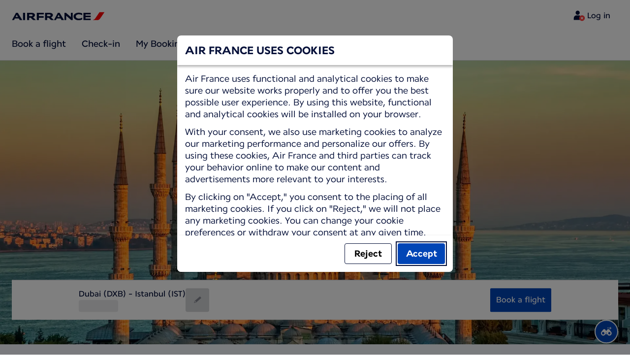

--- FILE ---
content_type: application/javascript
request_url: https://wwws.airfrance.ae/cO15-Y/8nHP/wN/svxJ/SmbLAjh0mVY/kaauwDkD0bDw6JEN/ByIdCwE/TDAKdExg/HmMB
body_size: 178412
content:
(function(){if(typeof Array.prototype.entries!=='function'){Object.defineProperty(Array.prototype,'entries',{value:function(){var index=0;const array=this;return {next:function(){if(index<array.length){return {value:[index,array[index++]],done:false};}else{return {done:true};}},[Symbol.iterator]:function(){return this;}};},writable:true,configurable:true});}}());(function(){qN();vOq();NCq();var fh=function(){return g8.apply(this,[M2,arguments]);};var SC=function(BO,Ks){return BO[ss[jm]](Ks);};var Bx=function(rx){return ES["Math"]["floor"](ES["Math"]["random"]()*rx["length"]);};var bF=function(){if(ES["Date"]["now"]&&typeof ES["Date"]["now"]()==='number'){return ES["Date"]["now"]();}else{return +new (ES["Date"])();}};var xB=function Rg(sp,Us){var WO=Rg;for(sp;sp!=tb;sp){switch(sp){case Q:{var nO=NB[En];var nX=L8([],[]);sp+=Yb;var kp=NB[Hd];for(var Yp=f8(kp.length,zB);Am(Yp,Xv);Yp--){var fx=bh(f8(L8(Yp,ZO),Wp[f8(Wp.length,zB)]),nO.length);var bg=SC(kp,Yp);var Lm=SC(nO,fx);nX+=F5(z9,[Gp(mx(Av(bg),Lm),mx(Av(Lm),bg))]);}}break;case JY:{sp-=KK;while(Am(rd,Xv)){var sx=bh(f8(L8(rd,NH),Wp[f8(Wp.length,zB)]),Qm.length);var Ev=SC(sF,rd);var rl=SC(Qm,sx);kB+=F5(z9,[Gp(mx(Av(Ev),rl),mx(Av(rl),Ev))]);rd--;}}break;case T:{sp-=ZJ;return hn;}break;case mb:{sp=T;var dl=Us[YK];var hn=L8([],[]);var nn=f8(dl.length,zB);while(Am(nn,Xv)){hn+=dl[nn];nn--;}}break;case xY:{return Kv(YJ,[kB]);}break;case HJ:{sp-=WY;return T8;}break;case hS:{sp+=Uj;var Qm=vO[Fh];var kB=L8([],[]);var sF=vO[pF];var rd=f8(sF.length,zB);}break;case HG:{return g8(z9,[nX]);}break;case YJ:{Wp.push(Ex);hB=function(sX){return Rg.apply(this,[YD,arguments]);};sp=tb;F5(Rb,[SF,GO,gs,HB]);Wp.pop();}break;case rY:{Wp.push(d8);sp=tb;fC=function(GX){return Rg.apply(this,[wK,arguments]);};Kv.call(null,Dj,[fp,jX,Om]);Wp.pop();}break;case fM:{sp-=Nq;for(var Cs=f8(jB.length,zB);Am(Cs,Xv);Cs--){var dd=bh(f8(L8(Cs,BB),Wp[f8(Wp.length,zB)]),nH.length);var SB=SC(jB,Cs);var zh=SC(nH,dd);jv+=F5(z9,[mx(Av(mx(SB,zh)),Gp(SB,zh))]);}}break;case Xq:{return g8(KG,[jv]);}break;case fq:{var NH=Us[YK];var Jm=Us[C0];var vs=Us[gb];sp=hS;var pF=Us[g0];}break;case IY:{var ZO=Us[YK];var gn=Us[C0];var Hd=Us[gb];var qp=Us[g0];sp=Q;}break;case Y:{sp=tb;var Id=Us[YK];Vn.bj=Rg(kb,[Id]);while(tD(Vn.bj.length,BX))Vn.bj+=Vn.bj;}break;case YD:{var Vs=Us[YK];hm.vq=Rg(QM,[Vs]);sp=tb;while(tD(hm.vq.length,tH))hm.vq+=hm.vq;}break;case c4:{sp=tb;var lg=Us[YK];xd.WG=Rg(l9,[lg]);while(tD(xd.WG.length,MD))xd.WG+=xd.WG;}break;case Xj:{Wp.push(fm);Gh=function(Tg){return Rg.apply(this,[AL,arguments]);};Kg.call(null,Uv,Y8,ZB,mO);Wp.pop();sp=tb;}break;case vM:{var bB=Us[YK];var FB=L8([],[]);for(var Pv=f8(bB.length,zB);Am(Pv,Xv);Pv--){FB+=bB[Pv];}sp+=Cb;return FB;}break;case wK:{var hd=Us[YK];Xp.I4=Rg(vM,[hd]);sp=tb;while(tD(Xp.I4.length,BY))Xp.I4+=Xp.I4;}break;case KG:{var dX=Us[YK];var BB=Us[C0];var nH=D5[Ah];var jv=L8([],[]);var jB=D5[dX];sp=fM;}break;case hK:{Wp.push(YC);bv=function(Qp){return Rg.apply(this,[Y,arguments]);};sp=tb;Vn.call(null,O8,WC);Wp.pop();}break;case kb:{var lH=Us[YK];var Tv=L8([],[]);sp=tb;for(var MX=f8(lH.length,zB);Am(MX,Xv);MX--){Tv+=lH[MX];}return Tv;}break;case l9:{var WX=Us[YK];var T8=L8([],[]);var W8=f8(WX.length,zB);sp+=TY;if(Am(W8,Xv)){do{T8+=WX[W8];W8--;}while(Am(W8,Xv));}}break;case sL:{return mp;}break;case n2:{Wp.push(Bg);wD=function(QF){return Rg.apply(this,[c4,arguments]);};xd.call(null,n5,Kd,Zs,jH);Wp.pop();sp=tb;}break;case QM:{var Gd=Us[YK];var mp=L8([],[]);var wH=f8(Gd.length,zB);if(Am(wH,Xv)){do{mp+=Gd[wH];wH--;}while(Am(wH,Xv));}sp=sL;}break;case AL:{sp-=gM;var tC=Us[YK];Kg.JD=Rg(mb,[tC]);while(tD(Kg.JD.length,gx))Kg.JD+=Kg.JD;}break;}}};var kH=function(){return ["\x61\x70\x70\x6c\x79","\x66\x72\x6f\x6d\x43\x68\x61\x72\x43\x6f\x64\x65","\x53\x74\x72\x69\x6e\x67","\x63\x68\x61\x72\x43\x6f\x64\x65\x41\x74"];};var ES;var vg=function(v8,QC){return v8>>QC;};var HC=function(){Wp=(UV.sjs_se_global_subkey?UV.sjs_se_global_subkey.push(IO):UV.sjs_se_global_subkey=[IO])&&UV.sjs_se_global_subkey;};var PH=function(Sp,Ol){return Sp>>>Ol|Sp<<32-Ol;};var cB=function(zn,Rs){return zn*Rs;};var Dg=function(){FF=["OE!C^,\x40rEBK","AT0\b1]GT\bJ","AL","0\x07VTB\'\b^W:\bVHB!\bVO",">WV6","<","qd<]OC2[U+\fCCR","+`CZGN$0vydAI<","(A_","dh:","4","EA",":KY>0YZHB\n\\R+vr3",")\v","ThW\b","Z","\x078\\K","","\\T<2\x40_X>MI)=]\x40Y","a","d*}QBDKI4*PcN[O+","-nO\nZHQ!\fI","\bX","_SSAO","y~7!+WCT\x00\nqI7\tACD*\x40]","U\x3f\t)q","Z^\r-","KY\x00K","7\'A~","\\^-,WTS","]O8\x00","E\fZ^",")KM:\b9\\R_kM7","oz",".6VEBU*KU+\f\x00\\Tk","9RV","CT]CUAU","z)cGO0\\T\x07","ug\ri/)","CZ\r\rPNf\x40O","P","EvS\x07\x00","*\b\x00cTYZB<\"","RJC","OM0#ZBB","O\t^OBK","\f\x00[","G]\b\r","CJC\x40H!<\x00","T:PM","<\'GID\nKn=\f\x00VU","AR<8&z","Y^2\x00tCB2\fC^8\t\x07","\\;",")E","WCU\tKn\'.^VY\b\x40O","\vG^=","<]O5 AOQ\b\\","^\fAO","=\bZES%V^\v\f\x00ZI","&\bZ","WCT\x00\n","_Cf}^*]","1(O","EYAH=","L7\tDuUK~\x07+","\x00[CD","AN1\x00RTB","ZB","\x00<O","R^","CNY\b`N;\b","<VR"," G\"IY4H=","]^\x07/VqY\x07KI","\x00RRC","U!8\\E","\nKO4-ZDC\b","W7\nRAS","[Op ","]K-vPS","HR\x07*:RKS","Z5","K\\*AvDAX5%]BZ","ZUt\x07\fX^","\nGbSM^18","\v\\Ku\f\\x=\b","FGp\x00Bm+\\H","yi\bL_\x070AyEGK\v","8VJWK","\x07<_Rx\x00K","H1","X<`RY=\\T6_","\nKO28\x00CGR","\nGoB\x00","OE6\f^O\x00+\b\'FVFZ^\n]GZ","s\x07AIU<\x00AGU\x40\\U6FUUGTyJU","ZHXf^>\x00","^W\x00>\x40","+\bGCdKO&0\nRJb\x00KT\x00-","=\bcON|Z0","6\\OUMS7\nW","=\\T0","zNE/","YKZ \x00RRSOU<","]6","qZ:","I*ECR:ZR7","6T","N*","ZHUJ^","\fV0\t\x00[B[K\rp","DH\x07\x3f_","/o\x40k","Z",".FI4\bTaC[K1<GIFU;G^<","\fr,m%Ia<4","JLO8JTUG_\bJU\rUB\x07\x40\\U-TQCMT<\tTPIX\fGUyRTWKIyGU_\bTyVzGUDy]AS[","PI[KO6","VKY\b","\\RY^^","qDTHm\fZR<M\\BS(MS","AK+\f","R","AR","^IL=J_7","<","\x07VRKI8","BRG","]O\x07<\b\x00",".AU-PRY\x07","7H]+","LI/\b","RO","nb8!kW4\bG","TM\n","0AGBI*G_M\x40Ty\fIT\bMO","Z-VcZ\x00KU","","]K<`_XKH*","V/\x07ZD_ZB1\fTC"];};var vv=function(H8){var rF=H8[0]-H8[1];var vC=H8[2]-H8[3];var cX=H8[4]-H8[5];var wO=ES["Math"]["sqrt"](rF*rF+vC*vC+cX*cX);return ES["Math"]["floor"](wO);};var cl=function(){return g8.apply(this,[QY,arguments]);};var Ax=function Fx(Bm,In){'use strict';var Kh=Fx;switch(Bm){case kb:{var zO=function(wp,Im){Wp.push(Ox);if(th(LH)){for(var RH=Xv;tD(RH,tB);++RH){if(tD(RH,BF[Fg])||Zl(RH,XX)||Zl(RH,Cx)||Zl(RH,Th)){dp[RH]=Es(BF[IH]);}else{dp[RH]=LH[xx()[gh(Xv)](Wn,cn,mj)];LH+=ES[nF()[Cg(EO)].call(null,Ph,nl)][dv()[FX(GB)](Xl,Xd)](RH);}}}var Il=Qh()[YF(EO)](gB,Fg,mO,R8);for(var TD=Xv;tD(TD,wp[xx()[gh(Xv)](Wn,R8,mj)]);TD++){var xC=wp[Og(typeof lh()[b8(jm)],L8([],[][[]]))?lh()[b8(IH)].call(null,On,th([]),gB,th(th({}))):lh()[b8(UX)](tX,Px,Y5,Zp)](TD);var Yx=mx(vg(Im,BF[jm]),BF[EO]);Im*=BF[UX];Im&=BF[Nh];Im+=BF[Hv];Im&=BF[U3];var IU=dp[wp[OP()[rT(W3)](nU,th(th([])),HI,f7)](TD)];if(Zl(typeof xC[OP()[rT(On)].apply(null,[Q9,Sk,Ok,bQ])],OP()[rT(xP)].apply(null,[Az,pf,xz,Af]))){var TI=xC[OP()[rT(On)].call(null,Q9,Hv,fI,bQ)](Xv);if(Am(TI,BF[Fg])&&tD(TI,tB)){IU=dp[TI];}}if(Am(IU,Xv)){var dc=bh(Yx,LH[xx()[gh(Xv)](Wn,th(th(Xv)),mj)]);IU+=dc;IU%=LH[xx()[gh(Xv)].apply(null,[Wn,th(zB),mj])];xC=LH[IU];}Il+=xC;}var pZ;return Wp.pop(),pZ=Il,pZ;};var D1=function(Xk){var P3=[0x428a2f98,0x71374491,0xb5c0fbcf,0xe9b5dba5,0x3956c25b,0x59f111f1,0x923f82a4,0xab1c5ed5,0xd807aa98,0x12835b01,0x243185be,0x550c7dc3,0x72be5d74,0x80deb1fe,0x9bdc06a7,0xc19bf174,0xe49b69c1,0xefbe4786,0x0fc19dc6,0x240ca1cc,0x2de92c6f,0x4a7484aa,0x5cb0a9dc,0x76f988da,0x983e5152,0xa831c66d,0xb00327c8,0xbf597fc7,0xc6e00bf3,0xd5a79147,0x06ca6351,0x14292967,0x27b70a85,0x2e1b2138,0x4d2c6dfc,0x53380d13,0x650a7354,0x766a0abb,0x81c2c92e,0x92722c85,0xa2bfe8a1,0xa81a664b,0xc24b8b70,0xc76c51a3,0xd192e819,0xd6990624,0xf40e3585,0x106aa070,0x19a4c116,0x1e376c08,0x2748774c,0x34b0bcb5,0x391c0cb3,0x4ed8aa4a,0x5b9cca4f,0x682e6ff3,0x748f82ee,0x78a5636f,0x84c87814,0x8cc70208,0x90befffa,0xa4506ceb,0xbef9a3f7,0xc67178f2];var G1=0x6a09e667;var YA=0xbb67ae85;var Lr=0x3c6ef372;var xZ=0xa54ff53a;var dz=0x510e527f;var BA=0x9b05688c;var b3=0x1f83d9ab;var S6=0x5be0cd19;var AI=f6(Xk);var KZ=AI["length"]*8;AI+=ES["String"]["fromCharCode"](0x80);var RZ=AI["length"]/4+2;var hU=ES["Math"]["ceil"](RZ/16);var sQ=new (ES["Array"])(hU);for(var K1=0;K1<hU;K1++){sQ[K1]=new (ES["Array"])(16);for(var QU=0;QU<16;QU++){sQ[K1][QU]=AI["charCodeAt"](K1*64+QU*4)<<24|AI["charCodeAt"](K1*64+QU*4+1)<<16|AI["charCodeAt"](K1*64+QU*4+2)<<8|AI["charCodeAt"](K1*64+QU*4+3)<<0;}}var Ak=KZ/ES["Math"]["pow"](2,32);sQ[hU-1][14]=ES["Math"]["floor"](Ak);sQ[hU-1][15]=KZ;for(var nr=0;nr<hU;nr++){var gZ=new (ES["Array"])(64);var LU=G1;var mT=YA;var br=Lr;var DQ=xZ;var S3=dz;var Dz=BA;var tU=b3;var Hf=S6;for(var JZ=0;JZ<64;JZ++){var YU=void 0,xQ=void 0,pr=void 0,z5=void 0,Qz=void 0,Of=void 0;if(JZ<16)gZ[JZ]=sQ[nr][JZ];else{YU=PH(gZ[JZ-15],7)^PH(gZ[JZ-15],18)^gZ[JZ-15]>>>3;xQ=PH(gZ[JZ-2],17)^PH(gZ[JZ-2],19)^gZ[JZ-2]>>>10;gZ[JZ]=gZ[JZ-16]+YU+gZ[JZ-7]+xQ;}xQ=PH(S3,6)^PH(S3,11)^PH(S3,25);pr=S3&Dz^~S3&tU;z5=Hf+xQ+pr+P3[JZ]+gZ[JZ];YU=PH(LU,2)^PH(LU,13)^PH(LU,22);Qz=LU&mT^LU&br^mT&br;Of=YU+Qz;Hf=tU;tU=Dz;Dz=S3;S3=DQ+z5>>>0;DQ=br;br=mT;mT=LU;LU=z5+Of>>>0;}G1=G1+LU;YA=YA+mT;Lr=Lr+br;xZ=xZ+DQ;dz=dz+S3;BA=BA+Dz;b3=b3+tU;S6=S6+Hf;}return [G1>>24&0xff,G1>>16&0xff,G1>>8&0xff,G1&0xff,YA>>24&0xff,YA>>16&0xff,YA>>8&0xff,YA&0xff,Lr>>24&0xff,Lr>>16&0xff,Lr>>8&0xff,Lr&0xff,xZ>>24&0xff,xZ>>16&0xff,xZ>>8&0xff,xZ&0xff,dz>>24&0xff,dz>>16&0xff,dz>>8&0xff,dz&0xff,BA>>24&0xff,BA>>16&0xff,BA>>8&0xff,BA&0xff,b3>>24&0xff,b3>>16&0xff,b3>>8&0xff,b3&0xff,S6>>24&0xff,S6>>16&0xff,S6>>8&0xff,S6&0xff];};var H1=function(){var Cw=zI();var Mw=-1;if(Cw["indexOf"]('Trident/7.0')>-1)Mw=11;else if(Cw["indexOf"]('Trident/6.0')>-1)Mw=10;else if(Cw["indexOf"]('Trident/5.0')>-1)Mw=9;else Mw=0;return Mw>=9;};var TA=function(){var Iz=FW();var LQ=ES["Object"]["prototype"]["hasOwnProperty"].call(ES["Navigator"]["prototype"],'mediaDevices');var pw=ES["Object"]["prototype"]["hasOwnProperty"].call(ES["Navigator"]["prototype"],'serviceWorker');var jr=! !ES["window"]["browser"];var KQ=typeof ES["ServiceWorker"]==='function';var jz=typeof ES["ServiceWorkerContainer"]==='function';var G6=typeof ES["frames"]["ServiceWorkerRegistration"]==='function';var sT=ES["window"]["location"]&&ES["window"]["location"]["protocol"]==='http:';var BI=Iz&&(!LQ||!pw||!KQ||!jr||!jz||!G6)&&!sT;return BI;};var FW=function(){var B7=zI();var vZ=/(iPhone|iPad).*AppleWebKit(?!.*(Version|CriOS))/i["test"](B7);var NT=ES["navigator"]["platform"]==='MacIntel'&&ES["navigator"]["maxTouchPoints"]>1&&/(Safari)/["test"](B7)&&!ES["window"]["MSStream"]&&typeof ES["navigator"]["standalone"]!=='undefined';return vZ||NT;};var Bz=function(r3){var Oz=ES["Math"]["floor"](ES["Math"]["random"]()*100000+10000);var D7=ES["String"](r3*Oz);var sr=0;var lr=[];var zw=D7["length"]>=18?true:false;while(lr["length"]<6){lr["push"](ES["parseInt"](D7["slice"](sr,sr+2),10));sr=zw?sr+3:sr+2;}var Gk=vv(lr);return [Oz,Gk];};var kZ=function(LP){if(LP===null||LP===undefined){return 0;}var vA=function XP(jQ){return LP["toLowerCase"]()["includes"](jQ["toLowerCase"]());};var NP=0;(SW&&SW["fields"]||[])["some"](function(m1){var H6=m1["type"];var GQ=m1["labels"];if(GQ["some"](vA)){NP=V1[H6];if(m1["extensions"]&&m1["extensions"]["labels"]&&m1["extensions"]["labels"]["some"](function(hA){return LP["toLowerCase"]()["includes"](hA["toLowerCase"]());})){NP=V1[m1["extensions"]["type"]];}return true;}return false;});return NP;};var nZ=function(Kf){if(Kf===undefined||Kf==null){return false;}var cT=function CQ(qZ){return Kf["toLowerCase"]()===qZ["toLowerCase"]();};return x3["some"](cT);};var Mr=function(Sw){try{var Zr=new (ES["Set"])(ES["Object"]["values"](V1));return Sw["split"](';')["some"](function(I7){var dZ=I7["split"](',');var p1=ES["Number"](dZ[dZ["length"]-1]);return Zr["has"](p1);});}catch(tI){return false;}};var BT=function(Pr){var HP='';var kP=0;if(Pr==null||ES["document"]["activeElement"]==null){return U5(PN,["elementFullId",HP,"elementIdType",kP]);}var AT=['id','name','for','placeholder','aria-label','aria-labelledby'];AT["forEach"](function(nQ){if(!Pr["hasAttribute"](nQ)||HP!==''&&kP!==0){return;}var UT=Pr["getAttribute"](nQ);if(HP===''&&(UT!==null||UT!==undefined)){HP=UT;}if(kP===0){kP=kZ(UT);}});return U5(PN,["elementFullId",HP,"elementIdType",kP]);};var mr=function(jP){var wc;if(jP==null){wc=ES["document"]["activeElement"];}else wc=jP;if(ES["document"]["activeElement"]==null)return -1;var Q5=wc["getAttribute"]('name');if(Q5==null){var f3=wc["getAttribute"]('id');if(f3==null)return -1;else return Vz(f3);}return Vz(Q5);};var WP=function(vI){var s6=-1;var pP=[];if(! !vI&&typeof vI==='string'&&vI["length"]>0){var ZW=vI["split"](';');if(ZW["length"]>1&&ZW[ZW["length"]-1]===''){ZW["pop"]();}s6=ES["Math"]["floor"](ES["Math"]["random"]()*ZW["length"]);var mI=ZW[s6]["split"](',');for(var rf in mI){if(!ES["isNaN"](mI[rf])&&!ES["isNaN"](ES["parseInt"](mI[rf],10))){pP["push"](mI[rf]);}}}else{var Zw=ES["String"](n1(1,5));var hW='1';var I5=ES["String"](n1(20,70));var W7=ES["String"](n1(100,300));var l7=ES["String"](n1(100,300));pP=[Zw,hW,I5,W7,l7];}return [s6,pP];};var PP=function(LT,fw){var J7=typeof LT==='string'&&LT["length"]>0;var QZ=!ES["isNaN"](fw)&&(ES["Number"](fw)===-1||c1()<ES["Number"](fw));if(!(J7&&QZ)){return false;}var k5='^([a-fA-F0-9]{31,32})$';return LT["search"](k5)!==-1;};var w1=function(KW,kz,Rk){var Qk;do{Qk=v7(ND,[KW,kz]);}while(Zl(bh(Qk,Rk),Xv));return Qk;};var HU=function(q3){var Tc=FW(q3);Wp.push(Zz);var GW=ES[Og(typeof Qh()[YF(lI)],L8([],[][[]]))?Qh()[YF(xP)](cN,jH,nz,xP):Qh()[YF(Zs)].call(null,LI,UX,Om,Y8)][dv()[FX(zB)](En,g4)][nF()[Cg(DI)](T3,TT)].call(ES[lh()[b8(Wn)].apply(null,[lw,H7,KM,GB])][dv()[FX(zB)].apply(null,[En,g4])],Og(typeof Qh()[YF(zB)],L8('',[][[]]))?Qh()[YF(Y8)](NU,gx,W3,H7):Qh()[YF(Zs)].apply(null,[T7,Ur,vf,jX]));var Yf=ES[Og(typeof Qh()[YF(SF)],'undefined')?Qh()[YF(xP)].call(null,cN,Ur,nz,th(th({}))):Qh()[YF(Zs)](mP,kk,bT,Pf)][dv()[FX(zB)].call(null,En,g4)][nF()[Cg(DI)](T3,TT)].call(ES[lh()[b8(Wn)].apply(null,[lw,Cx,KM,Vw])][dv()[FX(zB)](En,g4)],dv()[FX(Wn)](Ff,dk));var mw=th(th(ES[OP()[rT(Hv)](A4,Zs,R8,Th)][dW()[q1(UP)](Th,EO,t6,PU,lU,Y8)]));var YT=Zl(typeof ES[nF()[Cg(Cr)].apply(null,[vU,VN])],OP()[rT(xP)](I0,zB,R8,Af));var b1=Zl(typeof ES[OP()[rT(Wn)].call(null,lq,Zp,lA,If)],OP()[rT(xP)](I0,th(th(zB)),On,Af));var QA=Zl(typeof ES[j7()[bk(GB)](N6,Fg,YQ,Ar)][Zl(typeof lh()[b8(Sk)],L8('',[][[]]))?lh()[b8(UX)].apply(null,[rr,cn,nP,r6]):lh()[b8(zT)](Vc,th(zB),X9,N6)],Zl(typeof OP()[rT(UX)],L8([],[][[]]))?OP()[rT(U3)].call(null,WC,PU,Y8,q7):OP()[rT(xP)](I0,R8,th(th([])),Af));var vw=ES[OP()[rT(Hv)].call(null,A4,th(th(zB)),DI,Th)][dW()[q1(W3)](x1,UX,nl,vU,If,th(th({})))]&&Zl(ES[OP()[rT(Hv)].apply(null,[A4,QP,Pf,Th])][dW()[q1(W3)](x1,UX,nl,XX,O3,Cr)][Qh()[YF(OQ)](AV,DI,Sk,rW)],nF()[Cg(Ef)](jH,XV));var Vr=Tc&&(th(GW)||th(Yf)||th(YT)||th(mw)||th(b1)||th(QA))&&th(vw);var XT;return Wp.pop(),XT=Vr,XT;};var n3=function(RP){Wp.push(ST);var II;return II=zz()[Qh()[YF(lI)].call(null,F2,th(th({})),fp,Af)](function r7(rw){Wp.push(t5);while(zB)switch(rw[dv()[FX(KT)].apply(null,[Zp,QG])]=rw[lh()[b8(gU)](Xl,XX,dj,th({}))]){case Xv:if(Jf(Zl(typeof Qh()[YF(lw)],L8('',[][[]]))?Qh()[YF(Zs)](jH,On,xA,OQ):Qh()[YF(zA)].call(null,E2,fA,lQ,tH),ES[dW()[q1(On)](Kc,Nh,CP,th(zB),mO,th(th({})))])){rw[lh()[b8(gU)].apply(null,[Xl,SF,dj,wU])]=IH;break;}{var Jk;return Jk=rw[nF()[Cg(F3)](MT,nA)](w3()[RT(lU)].call(null,xz,AW,Fg,mO,JA,f7),null),Wp.pop(),Jk;}case IH:{var JW;return JW=rw[Zl(typeof nF()[Cg(xP)],L8('',[][[]]))?nF()[Cg(Nh)].call(null,YI,gA):nF()[Cg(F3)](MT,nA)](w3()[RT(lU)].apply(null,[th(zB),AW,Fg,lA,JA,rW]),ES[Zl(typeof dW()[q1(Nh)],L8(Zl(typeof Qh()[YF(jm)],L8([],[][[]]))?Qh()[YF(Zs)](T7,kw,Pk,lQ):Qh()[YF(EO)].apply(null,[Zk,th(Xv),mO,kk]),[][[]]))?dW()[q1(jm)](P7,xW,sZ,Ur,IH,R8):dW()[q1(On)].call(null,Kc,Nh,CP,th({}),Zp,zT)][Qh()[YF(zA)](E2,T6,lQ,xz)][Zl(typeof nF()[Cg(IH)],L8([],[][[]]))?nF()[Cg(Nh)].apply(null,[L7,v6]):nF()[Cg(Y8)].apply(null,[R8,qz])](RP)),Wp.pop(),JW;}case jm:case nF()[Cg(kw)](lI,hr):{var BQ;return BQ=rw[OP()[rT(Af)].apply(null,[zq,DI,xP,OT])](),Wp.pop(),BQ;}}Wp.pop();},null,null,null,ES[dv()[FX(jw)].apply(null,[Ph,J3])]),Wp.pop(),II;};var OU=function(){if(th(th(YK))){}else if(th(C0)){}else if(th(th({}))){return function Uc(R7){Wp.push(sz);var R6=bh(R7[lh()[b8(bA)](BW,Vk,Pb,th(th({})))],BF[SF]);var WZ=R6;var mA=ES[OP()[rT(Fg)].call(null,NS,lw,cn,O3)](ES[nF()[Cg(EO)](Ph,QJ)][dv()[FX(GB)](Xl,C1)](zA),Hv);for(var Or=Xv;tD(Or,BF[Sk]);Or++){var YW=bh(ES[OP()[rT(Fg)](NS,kk,zT,O3)](bc(R6,ES[dv()[FX(Fg)](Hk,dP)][Zl(typeof Qh()[YF(Xv)],L8([],[][[]]))?Qh()[YF(Zs)].call(null,KP,r6,xc,Fg):Qh()[YF(O8)](sY,bA,qQ,Nh)](BF[zr],Or)),Hv),BF[zr]);var L1=L8(YW,zB);var s7=wP(YW);WZ=s7(WZ,L1);}var k3;return k3=f8(WZ,mA)[w3()[RT(EO)].apply(null,[Cx,WW,UX,Hk,Lw,xP])](),Wp.pop(),k3;};}else{}};var L6=function(){Wp.push(wz);try{var vz=Wp.length;var EU=th(th(YK));var ZZ=bF();var C6=SQ()[nF()[Cg(zT)].call(null,MQ,LW)](new (ES[Zl(typeof OP()[rT(XX)],L8('',[][[]]))?OP()[rT(U3)].call(null,RA,pf,OQ,QW):OP()[rT(QP)](s9,gx,Sk,BX)])(Og(typeof j7()[bk(pf)],'undefined')?j7()[bk(U3)].apply(null,[r6,zB,ZP,QI]):j7()[bk(Zs)].call(null,H7,dU,P1,bW),Og(typeof xx()[gh(lI)],L8('',[][[]]))?xx()[gh(Cx)](sW,Pf,J0):xx()[gh(HI)].apply(null,[d7,m7,Qw])),OP()[rT(zT)].apply(null,[cL,th(th(Xv)),th({}),jm]));var AA=bF();var kI=f8(AA,ZZ);var s3;return s3=U5(PN,[dW()[q1(DI)].apply(null,[HT,UX,b7,w5,jw,th(th(zB))]),C6,xx()[gh(Af)].call(null,OQ,Ef,nK),kI]),Wp.pop(),s3;}catch(vP){Wp.splice(f8(vz,zB),Infinity,wz);var cP;return Wp.pop(),cP={},cP;}Wp.pop();};var SQ=function(){Wp.push(nw);var c5=ES[Qh()[YF(Zp)](NI,tH,kw,lI)][nF()[Cg(OQ)].call(null,KT,UA)]?ES[Qh()[YF(Zp)].call(null,NI,O3,kw,zA)][nF()[Cg(OQ)](KT,UA)]:Es(BF[IH]);var Q3=ES[Qh()[YF(Zp)](NI,xP,kw,jX)][xx()[gh(F3)](Af,DI,Xd)]?ES[Qh()[YF(Zp)].call(null,NI,Cx,kw,H7)][Zl(typeof xx()[gh(zT)],L8([],[][[]]))?xx()[gh(HI)].apply(null,[N7,th(zB),hQ]):xx()[gh(F3)](Af,th(zB),Xd)]:Es(zB);var Ik=ES[dW()[q1(On)].call(null,Kc,Nh,G7,Xv,fA,Th)][dv()[FX(zT)](zB,Er)]?ES[Zl(typeof dW()[q1(Nh)],L8(Qh()[YF(EO)](HA,th(th(Xv)),mO,Vk),[][[]]))?dW()[q1(jm)](hk,nU,wI,T3,xz,XX):dW()[q1(On)](Kc,Nh,G7,Y8,R8,rW)][dv()[FX(zT)].call(null,zB,Er)]:Es(zB);var CW=ES[dW()[q1(On)](Kc,Nh,G7,O1,lw,lQ)][Qh()[YF(Vw)](sw,zB,Y8,T3)]?ES[dW()[q1(On)](Kc,Nh,G7,pf,sW,zr)][Qh()[YF(Vw)](sw,lU,Y8,th(th(zB)))]():Es(zB);var bU=ES[dW()[q1(On)](Kc,Nh,G7,th([]),H7,nw)][xx()[gh(QP)](zB,w5,nT)]?ES[dW()[q1(On)](Kc,Nh,G7,th([]),kk,O1)][xx()[gh(QP)](zB,T3,nT)]:Es(UV[Qh()[YF(cn)](SU,zB,EI,rW)]());var Oc=Es(zB);var P5=[Qh()[YF(EO)](HA,W3,mO,th({})),Oc,xx()[gh(XX)].call(null,Fh,th({}),ET),v7(Jj,[]),v7(KG,[]),v7(Iq,[]),v7(OY,[]),v7(BN,[]),v7(gb,[]),c5,Q3,Ik,CW,bU];var C3;return C3=P5[xx()[gh(GB)].call(null,QI,th({}),A1)](Og(typeof nF()[Cg(GB)],'undefined')?nF()[Cg(SF)](H7,Ic):nF()[Cg(Nh)].call(null,BW,K7)),Wp.pop(),C3;};var ff=function(){Wp.push(cw);var rU;return rU=v7(qJ,[ES[OP()[rT(Hv)].call(null,JU,th(th(zB)),Y8,Th)]]),Wp.pop(),rU;};var MI=function(){var zP=[xI,HW];var Uz=KU(jI);Wp.push(bP);if(Og(Uz,th([]))){try{var fU=Wp.length;var X6=th([]);var Xr=ES[dv()[FX(O8)].call(null,Vw,fW)](Uz)[Qh()[YF(lw)](wb,OQ,SF,Ok)](Zl(typeof xx()[gh(QP)],'undefined')?xx()[gh(HI)](R8,Nh,jk):xx()[gh(Y8)](Z3,th({}),U2));if(Am(Xr[xx()[gh(Xv)].call(null,Wn,th(th(Xv)),hj)],UV[Xf()[RI(Fg)].apply(null,[th([]),th({}),jm,xP,mZ,Y8])]())){var V6=ES[OP()[rT(Fg)].apply(null,[jG,Xv,lw,O3])](Xr[IH],Hv);V6=ES[nF()[Cg(QP)](cn,zK)](V6)?xI:V6;zP[UV[Qh()[YF(Wn)](mW,DI,Ah,lA)]()]=V6;}}catch(DZ){Wp.splice(f8(fU,zB),Infinity,bP);}}var kW;return Wp.pop(),kW=zP,kW;};var B1=function(){Wp.push(bw);var Bw=[Es(UV[Og(typeof Qh()[YF(m7)],L8([],[][[]]))?Qh()[YF(cn)].call(null,Nw,Cx,EI,fA):Qh()[YF(Zs)].call(null,Nz,Ff,d8,fA)]()),Es(zB)];var Sf=KU(hf);if(Og(Sf,th(th(YK)))){try{var V3=Wp.length;var zk=th({});var SA=ES[dv()[FX(O8)].call(null,Vw,qW)](Sf)[Qh()[YF(lw)](I9,H3,SF,Ah)](xx()[gh(Y8)].call(null,Z3,lQ,TK));if(Am(SA[xx()[gh(Xv)].apply(null,[Wn,KT,wN])],lU)){var Gc=ES[OP()[rT(Fg)].apply(null,[sY,tH,W3,O3])](SA[zB],Hv);var tZ=ES[OP()[rT(Fg)].apply(null,[sY,Pf,Pf,O3])](SA[jm],Hv);Gc=ES[nF()[Cg(QP)](cn,Fj)](Gc)?Es(zB):Gc;tZ=ES[nF()[Cg(QP)](cn,Fj)](tZ)?Es(zB):tZ;Bw=[tZ,Gc];}}catch(PT){Wp.splice(f8(V3,zB),Infinity,bw);}}var hP;return Wp.pop(),hP=Bw,hP;};var hZ=function(){Wp.push(cZ);var hw=Qh()[YF(EO)].call(null,Wc,gU,mO,Hk);var VW=KU(hf);if(VW){try{var c3=Wp.length;var Yw=th({});var Hz=ES[dv()[FX(O8)].apply(null,[Vw,jW])](VW)[Qh()[YF(lw)](rK,rW,SF,X1)](Og(typeof xx()[gh(Vk)],L8([],[][[]]))?xx()[gh(Y8)].apply(null,[Z3,xP,wV]):xx()[gh(HI)](BZ,H7,E3));hw=Hz[BF[GO]];}catch(OZ){Wp.splice(f8(c3,zB),Infinity,cZ);}}var p6;return Wp.pop(),p6=hw,p6;};var F7=function(){var Lk=KU(hf);Wp.push(XW);if(Lk){try{var ww=Wp.length;var Ck=th(th(YK));var jc=ES[dv()[FX(O8)](Vw,VI)](Lk)[Qh()[YF(lw)](Ub,xP,SF,Cr)](xx()[gh(Y8)](Z3,UP,O4));if(Am(jc[xx()[gh(Xv)].apply(null,[Wn,Cr,vV])],UX)){var Vf=ES[OP()[rT(Fg)](X4,x1,zB,O3)](jc[EO],Hv);var ZT;return ZT=ES[nF()[Cg(QP)].apply(null,[cn,SS])](Vf)||Zl(Vf,Es(zB))?Es(BF[IH]):Vf,Wp.pop(),ZT;}}catch(Fk){Wp.splice(f8(ww,zB),Infinity,XW);var G3;return Wp.pop(),G3=Es(zB),G3;}}var Kw;return Wp.pop(),Kw=Es(zB),Kw;};var Rz=function(){var CT=KU(hf);Wp.push(Mc);if(CT){try{var Ir=Wp.length;var tA=th(C0);var rz=ES[dv()[FX(O8)](Vw,rc)](CT)[Qh()[YF(lw)](TJ,wU,SF,Fg)](xx()[gh(Y8)].apply(null,[Z3,W3,jD]));if(Zl(rz[xx()[gh(Xv)].call(null,Wn,SF,rs)],UX)){var lT;return Wp.pop(),lT=rz[BF[Px]],lT;}}catch(WT){Wp.splice(f8(Ir,zB),Infinity,Mc);var EZ;return Wp.pop(),EZ=null,EZ;}}var JP;return Wp.pop(),JP=null,JP;};var qU=function(NA,xw){Wp.push(VU);for(var gW=Xv;tD(gW,xw[xx()[gh(Xv)](Wn,jw,cm)]);gW++){var mU=xw[gW];mU[dW()[q1(IH)](cw,Hv,Cf,kk,BX,lQ)]=mU[Zl(typeof dW()[q1(UP)],'undefined')?dW()[q1(jm)].call(null,DW,GU,Sc,fI,nw,th(th(Xv))):dW()[q1(IH)].call(null,cw,Hv,Cf,On,zr,Zs)]||th(th(YK));mU[lh()[b8(EO)](H7,H7,n6,Kd)]=th(th([]));if(Jf(LA()[GZ(Xv)].apply(null,[J1,WI,Ah,Zs]),mU))mU[OP()[rT(pf)](E1,th(Xv),Cr,Mz)]=th(YK);ES[Zl(typeof Qh()[YF(zT)],L8([],[][[]]))?Qh()[YF(Zs)].call(null,P7,GB,nU,Ff):Qh()[YF(xP)].apply(null,[IO,th(th({})),nz,lw])][Og(typeof nF()[Cg(Xv)],'undefined')?nF()[Cg(GB)].apply(null,[GO,HO]):nF()[Cg(Nh)].apply(null,[lf,Df])](NA,tW(mU[lh()[b8(cn)](nz,jm,mh,th(th({})))]),mU);}Wp.pop();};var IW=function(xf,fk,Dr){Wp.push(Tr);if(fk)qU(xf[dv()[FX(zB)].apply(null,[En,OX])],fk);if(Dr)qU(xf,Dr);ES[Zl(typeof Qh()[YF(W3)],L8([],[][[]]))?Qh()[YF(Zs)](vr,UX,Rw,th({})):Qh()[YF(xP)](K5,OQ,nz,th(th(Xv)))][Og(typeof nF()[Cg(KT)],'undefined')?nF()[Cg(GB)](GO,WD):nF()[Cg(Nh)].call(null,TU,AZ)](xf,dv()[FX(zB)](En,OX),U5(PN,[Zl(typeof OP()[rT(jH)],'undefined')?OP()[rT(U3)].apply(null,[Ec,gx,EO,jU]):OP()[rT(pf)].call(null,nm,UP,wU,Mz),th({})]));var z6;return Wp.pop(),z6=xf,z6;};var tW=function(O6){Wp.push(Jr);var cU=K6(O6,nF()[Cg(W3)].call(null,Z3,N3));var v3;return v3=RU(OP()[rT(gU)].apply(null,[wG,OQ,Px,fp]),Gf(cU))?cU:ES[nF()[Cg(EO)].apply(null,[Ph,dA])](cU),Wp.pop(),v3;};var K6=function(YP,Ew){Wp.push(OA);if(C7(lh()[b8(Fg)].apply(null,[m7,th([]),MZ,th(Xv)]),Gf(YP))||th(YP)){var HZ;return Wp.pop(),HZ=YP,HZ;}var zc=YP[ES[dv()[FX(EO)].apply(null,[lU,gI])][dv()[FX(Zp)](bA,MP)]];if(Og(w7(BF[GO]),zc)){var tT=zc.call(YP,Ew||nF()[Cg(UP)](Ef,lF));if(C7(lh()[b8(Fg)](m7,th(th(zB)),MZ,Fg),Gf(tT))){var Dk;return Wp.pop(),Dk=tT,Dk;}throw new (ES[nF()[Cg(lw)](pf,dF)])(xx()[gh(OQ)](XZ,th({}),Is));}var gP;return gP=(Zl(nF()[Cg(W3)].call(null,Z3,LZ),Ew)?ES[nF()[Cg(EO)].apply(null,[Ph,VT])]:ES[OP()[rT(lw)](gf,mO,th(zB),bA)])(YP),Wp.pop(),gP;};var mf=function(DP){if(th(DP)){NZ=wA;BU=Kr;rA=Sk;vQ=lw;TP=lw;Q6=lw;sP=lw;Wr=lw;ZA=lw;}};var GT=function(){Wp.push(jZ);jT=Qh()[YF(EO)].apply(null,[Eg,th(th([])),mO,Nh]);tr=Xv;D6=Xv;zf=Xv;xr=Qh()[YF(EO)].call(null,Eg,OT,mO,th([]));hI=Xv;t3=Xv;WA=UV[Qh()[YF(Wn)](qA,th(th(zB)),Ah,Zp)]();Wf=Qh()[YF(EO)].call(null,Eg,wA,mO,Px);lz=BF[GO];Z1=BF[GO];Wp.pop();AP=Xv;bz=BF[GO];pT=Xv;bI=Xv;};var JT=function(){Wp.push(Wk);m6=Xv;I6=Qh()[YF(EO)](NQ,T6,mO,Xv);Nc={};b6=Qh()[YF(EO)](NQ,zr,mO,lw);Wp.pop();FU=Xv;Dc=Xv;};var GI=function(Tw,c6,Kk){Wp.push(YC);try{var j1=Wp.length;var IT=th([]);var Kz=BF[GO];var Jw=th(th(YK));if(Og(c6,zB)&&Am(D6,rA)){if(th(Dw[LA()[GZ(On)](Zz,Ar,UP,DI)])){Jw=th(th([]));Dw[LA()[GZ(On)].apply(null,[Zz,Ar,lQ,DI])]=th(YK);}var S7;return S7=U5(PN,[xx()[gh(jH)].call(null,pQ,fI,Ys),Kz,lh()[b8(BW)](Ef,zB,hv,th(Xv)),Jw,lh()[b8(N6)](gx,BX,mn,th({})),tr]),Wp.pop(),S7;}if(Zl(c6,zB)&&tD(tr,BU)||Og(c6,zB)&&tD(D6,rA)){var pU=Tw?Tw:ES[OP()[rT(Hv)](PZ,X1,Ur,Th)][lh()[b8(O1)].apply(null,[W3,th(th(Xv)),vd,Px])];var M6=Es(BF[IH]);var nI=Es(zB);if(pU&&pU[j7()[bk(HI)](fI,Zs,vk,cA)]&&pU[Zl(typeof OP()[rT(SF)],L8('',[][[]]))?OP()[rT(U3)].call(null,lZ,th({}),PU,fP):OP()[rT(O1)](SX,DI,th(zB),Fg)]){M6=ES[Zl(typeof dv()[FX(W3)],'undefined')?dv()[FX(jm)].apply(null,[O8,E7]):dv()[FX(Fg)].call(null,Hk,Ux)][dv()[FX(BX)].call(null,Rf,l1)](pU[Og(typeof j7()[bk(EO)],L8(Qh()[YF(EO)](rI,jH,mO,th([])),[][[]]))?j7()[bk(HI)](R8,Zs,vk,cA):j7()[bk(Zs)](lI,cW,Az,FI)]);nI=ES[dv()[FX(Fg)].apply(null,[Hk,Ux])][dv()[FX(BX)].call(null,Rf,l1)](pU[OP()[rT(O1)].apply(null,[SX,xP,rW,Fg])]);}else if(pU&&pU[Og(typeof dW()[q1(GB)],'undefined')?dW()[q1(m7)](SZ,EO,l6,Cr,Hk,OQ):dW()[q1(jm)].apply(null,[QI,Ek,TW,H3,f7,UX])]&&pU[nF()[Cg(zW)].call(null,Fg,Oh)]){M6=ES[dv()[FX(Fg)](Hk,Ux)][Og(typeof dv()[FX(zB)],'undefined')?dv()[FX(BX)](Rf,l1):dv()[FX(jm)].call(null,K3,Yr)](pU[dW()[q1(m7)](SZ,EO,l6,Vk,Th,N6)]);nI=ES[dv()[FX(Fg)].apply(null,[Hk,Ux])][dv()[FX(BX)](Rf,l1)](pU[nF()[Cg(zW)].apply(null,[Fg,Oh])]);}var hz=pU[lh()[b8(ZB)](Vw,N6,ZF,Xv)];if(RU(hz,null))hz=pU[OP()[rT(ZB)].apply(null,[hs,Ah,xP,xz])];var Bc=mr(hz);Kz=f8(bF(),Kk);var dw=Qh()[YF(EO)](rI,th({}),mO,th(zB))[Qh()[YF(w5)](wl,Nh,N6,KT)](bz,xx()[gh(kw)](pW,wU,D8))[Qh()[YF(w5)].apply(null,[wl,r6,N6,PU])](c6,xx()[gh(kw)](pW,jX,D8))[Qh()[YF(w5)].call(null,wl,th(zB),N6,zB)](Kz,xx()[gh(kw)].apply(null,[pW,th([]),D8]))[Qh()[YF(w5)].apply(null,[wl,th([]),N6,F3])](M6,xx()[gh(kw)](pW,Cr,D8))[Zl(typeof Qh()[YF(GB)],'undefined')?Qh()[YF(Zs)](p7,zr,qf,XX):Qh()[YF(w5)](wl,lA,N6,T6)](nI);if(Og(c6,zB)){dw=(Og(typeof Qh()[YF(Sk)],'undefined')?Qh()[YF(EO)](rI,F3,mO,H7):Qh()[YF(Zs)](PZ,IH,R5,th(th(zB))))[Zl(typeof Qh()[YF(EO)],L8([],[][[]]))?Qh()[YF(Zs)].call(null,kr,th({}),Aw,Sk):Qh()[YF(w5)].call(null,wl,lA,N6,r6)](dw,xx()[gh(kw)](pW,Y8,D8))[Qh()[YF(w5)].call(null,wl,Pf,N6,Cx)](Bc);var DU=C7(typeof pU[xx()[gh(O8)].apply(null,[Zs,wA,S2])],Xf()[RI(Xv)].call(null,th(zB),jm,Nh,H3,fW,PW))?pU[xx()[gh(O8)](Zs,HB,S2)]:pU[w3()[RT(W3)].call(null,kk,Zz,Fg,GB,G7,Zp)];if(C7(DU,null)&&Og(DU,zB))dw=Qh()[YF(EO)](rI,Hk,mO,BW)[Qh()[YF(w5)].call(null,wl,Fg,N6,Cx)](dw,xx()[gh(kw)].call(null,pW,th(th(Xv)),D8))[Zl(typeof Qh()[YF(QP)],'undefined')?Qh()[YF(Zs)].call(null,xk,Lz,Yc,sW):Qh()[YF(w5)].call(null,wl,th(th({})),N6,lI)](DU);}if(C7(typeof pU[j7()[bk(m7)](Ff,Nh,Gw,sA)],Zl(typeof Xf()[RI(On)],L8(Og(typeof Qh()[YF(UX)],'undefined')?Qh()[YF(EO)](rI,OQ,mO,Th):Qh()[YF(Zs)](Y1,pf,hQ,zA),[][[]]))?Xf()[RI(pf)](HB,Pf,MT,O3,cz,Ur):Xf()[RI(Xv)](W3,HB,Nh,Cx,fW,PW))&&Zl(pU[j7()[bk(m7)].call(null,wA,Nh,Gw,sA)],th([])))dw=Qh()[YF(EO)](rI,th([]),mO,W3)[Qh()[YF(w5)].apply(null,[wl,gx,N6,Vw])](dw,nF()[Cg(gx)].call(null,zT,TO));dw=Qh()[YF(EO)].call(null,rI,Hk,mO,jH)[Zl(typeof Qh()[YF(GO)],L8('',[][[]]))?Qh()[YF(Zs)](Bk,X1,I1,jH):Qh()[YF(w5)].apply(null,[wl,O8,N6,th(th({}))])](dw,Og(typeof nF()[Cg(If)],'undefined')?nF()[Cg(SF)](H7,qX):nF()[Cg(Nh)](WU,xU));zf=L8(L8(L8(L8(L8(zf,bz),c6),Kz),M6),nI);jT=L8(jT,dw);}if(Zl(c6,zB))tr++;else D6++;bz++;var FZ;return FZ=U5(PN,[xx()[gh(jH)].call(null,pQ,Ff,Ys),Kz,lh()[b8(BW)](Ef,Cr,hv,xz),Jw,Og(typeof lh()[b8(HB)],L8([],[][[]]))?lh()[b8(N6)](gx,Px,mn,T6):lh()[b8(UX)](VQ,th(th(Xv)),SF,th([])),tr]),Wp.pop(),FZ;}catch(pz){Wp.splice(f8(j1,zB),Infinity,YC);}Wp.pop();};var m3=function(Mk,Zf,dT){Wp.push(Iw);try{var sf=Wp.length;var U7=th(th(YK));var QT=Mk?Mk:ES[OP()[rT(Hv)](B3,lw,Sk,Th)][lh()[b8(O1)](W3,th(zB),HX,th(th({})))];var vT=BF[GO];var gz=Es(BF[IH]);var V7=zB;var Yk=th([]);if(Am(FU,NZ)){if(th(Dw[LA()[GZ(On)](U6,Ar,Ef,DI)])){Yk=th(th({}));Dw[LA()[GZ(On)](U6,Ar,Ff,DI)]=th(th({}));}var IP;return IP=U5(PN,[xx()[gh(jH)](pQ,BW,EX),vT,Zl(typeof xx()[gh(OQ)],L8('',[][[]]))?xx()[gh(HI)].apply(null,[KA,th(zB),Lf]):xx()[gh(Zp)].call(null,Cc,th([]),tv),gz,lh()[b8(BW)].apply(null,[Ef,HI,Uh,th(th(Xv))]),Yk]),Wp.pop(),IP;}if(tD(FU,NZ)&&QT&&Og(QT[lh()[b8(wU)].apply(null,[Xv,Lz,Gl,Nh])],undefined)){gz=QT[lh()[b8(wU)].apply(null,[Xv,th(th(zB)),Gl,zA])];var Rc=QT[xx()[gh(Vw)].call(null,BW,gx,K3)];var cf=QT[dv()[FX(cn)](Cr,PB)]?UV[Qh()[YF(cn)].call(null,Y7,jw,EI,th({}))]():Xv;var T1=QT[Qh()[YF(r6)](XA,x1,Vk,BW)]?zB:Xv;var j3=QT[Zl(typeof dv()[FX(UX)],'undefined')?dv()[FX(jm)](A6,lc):dv()[FX(If)](fA,kx)]?zB:Xv;var fZ=QT[w3()[RT(On)](th(zB),lW,Fg,zW,QP,R8)]?BF[IH]:Xv;var M3=L8(L8(L8(cB(cf,UX),cB(T1,lU)),cB(j3,IH)),fZ);vT=f8(bF(),dT);var Qc=mr(null);var NW=Xv;if(Rc&&gz){if(Og(Rc,BF[GO])&&Og(gz,Xv)&&Og(Rc,gz))gz=Es(zB);else gz=Og(gz,Xv)?gz:Rc;}if(Zl(T1,Xv)&&Zl(j3,Xv)&&Zl(fZ,Xv)&&vW(gz,jw)){if(Zl(Zf,jm)&&Am(gz,jw)&&Ac(gz,qI))gz=Es(BF[jw]);else if(Am(gz,T3)&&Ac(gz,BF[T3]))gz=Es(jm);else if(Am(gz,Vc)&&Ac(gz,Z3))gz=Es(lU);else gz=Es(IH);}if(Og(Qc,O7)){XQ=Xv;O7=Qc;}else XQ=L8(XQ,BF[IH]);var z7=c7(gz);if(Zl(z7,Xv)){var EP=Qh()[YF(EO)](M1,th(zB),mO,xz)[Qh()[YF(w5)](d5,kk,N6,Y8)](FU,xx()[gh(kw)](pW,wA,r9))[Qh()[YF(w5)].call(null,d5,XX,N6,MT)](Zf,xx()[gh(kw)](pW,Xv,r9))[Qh()[YF(w5)].apply(null,[d5,F3,N6,th([])])](vT,Zl(typeof xx()[gh(If)],L8([],[][[]]))?xx()[gh(HI)].apply(null,[Sr,mO,jU]):xx()[gh(kw)](pW,Ff,r9))[Qh()[YF(w5)].apply(null,[d5,zr,N6,th(th(Xv))])](gz,xx()[gh(kw)].apply(null,[pW,HB,r9]))[Og(typeof Qh()[YF(O1)],L8('',[][[]]))?Qh()[YF(w5)](d5,Ok,N6,jw):Qh()[YF(Zs)](Y1,Af,D3,mO)](NW,xx()[gh(kw)](pW,Wn,r9))[Qh()[YF(w5)].call(null,d5,vU,N6,Wn)](M3,xx()[gh(kw)](pW,T3,r9))[Zl(typeof Qh()[YF(Cx)],L8('',[][[]]))?Qh()[YF(Zs)].apply(null,[U6,Y8,Mf,GB]):Qh()[YF(w5)].apply(null,[d5,th(th([])),N6,th(th([]))])](Qc);if(Og(typeof QT[j7()[bk(m7)].call(null,H7,Nh,Fw,sA)],Xf()[RI(Xv)](OT,th(th(zB)),Nh,rW,cr,PW))&&Zl(QT[j7()[bk(m7)](Kd,Nh,Fw,sA)],th([])))EP=Qh()[YF(EO)](M1,xz,mO,Af)[Qh()[YF(w5)](d5,jX,N6,gx)](EP,lh()[b8(nw)](xP,m7,PZ,mO));EP=Qh()[YF(EO)](M1,jH,mO,UX)[Og(typeof Qh()[YF(Px)],L8([],[][[]]))?Qh()[YF(w5)].call(null,d5,Zs,N6,th(Xv)):Qh()[YF(Zs)](xk,th(Xv),NU,th(th({})))](EP,Zl(typeof nF()[Cg(Cr)],L8('',[][[]]))?nF()[Cg(Nh)](T3,IZ):nF()[Cg(SF)](H7,fs));b6=L8(b6,EP);Dc=L8(L8(L8(L8(L8(L8(Dc,FU),Zf),vT),gz),M3),Qc);}else V7=Xv;}if(V7&&QT&&QT[lh()[b8(wU)](Xv,EO,Gl,O1)]){FU++;}var CZ;return CZ=U5(PN,[xx()[gh(jH)](pQ,vU,EX),vT,xx()[gh(Zp)](Cc,w5,tv),gz,lh()[b8(BW)](Ef,th(th(Xv)),Uh,GB),Yk]),Wp.pop(),CZ;}catch(Jc){Wp.splice(f8(sf,zB),Infinity,Iw);}Wp.pop();};var Gr=function(Tf,B6,kU,EQ,SI){Wp.push(Uf);try{var AU=Wp.length;var pI=th({});var J6=th(C0);var DA=BF[GO];var mz=Og(typeof lh()[b8(O8)],L8('',[][[]]))?lh()[b8(zB)](fA,xz,q5,Th):lh()[b8(UX)](Yz,th([]),W5,U3);var g1=kU;var Fr=EQ;if(Zl(B6,BF[IH])&&tD(lz,Q6)||Og(B6,zB)&&tD(Z1,sP)){var MA=Tf?Tf:ES[Og(typeof OP()[rT(x1)],L8([],[][[]]))?OP()[rT(Hv)](cI,th(zB),bA,Th):OP()[rT(U3)](WI,th(Xv),th([]),qw)][lh()[b8(O1)](W3,th(th(zB)),S9,GB)];var GA=Es(zB),rP=Es(zB);if(MA&&MA[j7()[bk(HI)](m7,Zs,GP,cA)]&&MA[OP()[rT(O1)].apply(null,[PC,th(th(Xv)),w5,Fg])]){GA=ES[Og(typeof dv()[FX(QP)],L8([],[][[]]))?dv()[FX(Fg)].apply(null,[Hk,VA]):dv()[FX(jm)].apply(null,[gc,OW])][dv()[FX(BX)].call(null,Rf,Xz)](MA[j7()[bk(HI)](cn,Zs,GP,cA)]);rP=ES[Zl(typeof dv()[FX(zA)],L8('',[][[]]))?dv()[FX(jm)](vc,T5):dv()[FX(Fg)](Hk,VA)][dv()[FX(BX)](Rf,Xz)](MA[OP()[rT(O1)].apply(null,[PC,EO,H3,Fg])]);}else if(MA&&MA[dW()[q1(m7)](SZ,EO,PA,Vk,jH,zW)]&&MA[nF()[Cg(zW)].call(null,Fg,RA)]){GA=ES[dv()[FX(Fg)](Hk,VA)][dv()[FX(BX)].apply(null,[Rf,Xz])](MA[dW()[q1(m7)](SZ,EO,PA,lU,j6,Pf)]);rP=ES[dv()[FX(Fg)](Hk,VA)][dv()[FX(BX)].apply(null,[Rf,Xz])](MA[nF()[Cg(zW)](Fg,RA)]);}else if(MA&&MA[OP()[rT(wU)](KM,Ef,r6,Kd)]&&Zl(dr(MA[OP()[rT(wU)](KM,Ff,w5,Kd)]),Og(typeof lh()[b8(nw)],'undefined')?lh()[b8(Fg)].apply(null,[m7,th(th({})),Cz,Nh]):lh()[b8(UX)].apply(null,[wA,th(th([])),x6,lw]))){if(vW(MA[OP()[rT(wU)](KM,gU,On,Kd)][xx()[gh(Xv)](Wn,Xv,qn)],Xv)){var wT=MA[OP()[rT(wU)](KM,th(th(Xv)),j6,Kd)][Xv];if(wT&&wT[Og(typeof j7()[bk(EO)],L8([],[][[]]))?j7()[bk(HI)](m7,Zs,GP,cA):j7()[bk(Zs)](On,lk,DW,A3)]&&wT[OP()[rT(O1)](PC,th(th({})),O1,Fg)]){GA=ES[dv()[FX(Fg)].apply(null,[Hk,VA])][dv()[FX(BX)](Rf,Xz)](wT[j7()[bk(HI)].apply(null,[wA,Zs,GP,cA])]);rP=ES[dv()[FX(Fg)](Hk,VA)][dv()[FX(BX)].call(null,Rf,Xz)](wT[Zl(typeof OP()[rT(zA)],L8('',[][[]]))?OP()[rT(U3)].apply(null,[fA,zW,O1,wZ]):OP()[rT(O1)](PC,th(th({})),nw,Fg)]);}else if(wT&&wT[dW()[q1(m7)].call(null,SZ,EO,PA,jH,mO,th(th(Xv)))]&&wT[nF()[Cg(zW)](Fg,RA)]){GA=ES[dv()[FX(Fg)].apply(null,[Hk,VA])][dv()[FX(BX)](Rf,Xz)](wT[dW()[q1(m7)].call(null,SZ,EO,PA,th(Xv),zB,Lz)]);rP=ES[dv()[FX(Fg)](Hk,VA)][dv()[FX(BX)].apply(null,[Rf,Xz])](wT[nF()[Cg(zW)].call(null,Fg,RA)]);}mz=Qh()[YF(Fg)].apply(null,[Y3,lw,HI,Xl]);}else{J6=th(th(C0));}}if(th(J6)){DA=f8(bF(),SI);var ZU=Qh()[YF(EO)].call(null,UI,wU,mO,th(th(zB)))[Og(typeof Qh()[YF(UX)],L8([],[][[]]))?Qh()[YF(w5)](B2,zr,N6,O1):Qh()[YF(Zs)](FI,KT,KI,OQ)](bI,xx()[gh(kw)](pW,U3,K8))[Og(typeof Qh()[YF(lU)],L8([],[][[]]))?Qh()[YF(w5)](B2,Sk,N6,th({})):Qh()[YF(Zs)](dQ,fI,Ex,O8)](B6,xx()[gh(kw)].call(null,pW,nw,K8))[Zl(typeof Qh()[YF(Px)],L8([],[][[]]))?Qh()[YF(Zs)](ZI,OT,E6,OT):Qh()[YF(w5)].call(null,B2,R8,N6,Vw)](DA,xx()[gh(kw)].call(null,pW,Ur,K8))[Qh()[YF(w5)](B2,th(Xv),N6,Kd)](GA,xx()[gh(kw)](pW,U3,K8))[Qh()[YF(w5)].apply(null,[B2,th(th(Xv)),N6,GO])](rP,xx()[gh(kw)](pW,Ur,K8))[Zl(typeof Qh()[YF(gx)],'undefined')?Qh()[YF(Zs)](zA,If,W6,X1):Qh()[YF(w5)](B2,Kd,N6,KT)](mz);if(C7(typeof MA[j7()[bk(m7)](f7,Nh,Rw,sA)],Xf()[RI(Xv)](th(Xv),kk,Nh,bA,rk,PW))&&Zl(MA[j7()[bk(m7)].call(null,SF,Nh,Rw,sA)],th(C0)))ZU=Qh()[YF(EO)].call(null,UI,O8,mO,wU)[Qh()[YF(w5)](B2,jX,N6,Wn)](ZU,Zl(typeof lh()[b8(wU)],L8('',[][[]]))?lh()[b8(UX)](Pc,th(th({})),xA,jH):lh()[b8(nw)].apply(null,[xP,Pf,UW,j6]));Wf=Qh()[YF(EO)].apply(null,[UI,Th,mO,th(th(Xv))])[Qh()[YF(w5)](B2,lI,N6,O1)](L8(Wf,ZU),nF()[Cg(SF)](H7,l8));AP=L8(L8(L8(L8(L8(AP,bI),B6),DA),GA),rP);if(Zl(B6,zB))lz++;else Z1++;bI++;g1=Xv;Fr=Xv;}}var IA;return IA=U5(PN,[xx()[gh(jH)].call(null,pQ,fI,Xm),DA,Qh()[YF(mO)](Z7,th(Xv),SP,zW),g1,w3()[RT(DI)].apply(null,[wA,Wz,xP,fI,Cc,lw]),Fr,Qh()[YF(H3)](ZH,Xv,Cc,f7),J6]),Wp.pop(),IA;}catch(Sz){Wp.splice(f8(AU,zB),Infinity,Uf);}Wp.pop();};var Fc=function(sI,MU,t7){Wp.push(lP);try{var ck=Wp.length;var UU=th([]);var Qr=Xv;var VP=th({});if(Zl(MU,BF[IH])&&tD(hI,vQ)||Og(MU,BF[IH])&&tD(t3,TP)){var Uw=sI?sI:ES[Zl(typeof OP()[rT(UX)],L8([],[][[]]))?OP()[rT(U3)](hQ,jm,T3,xk):OP()[rT(Hv)](Vl,F3,w5,Th)][lh()[b8(O1)].call(null,W3,jw,v5,lQ)];if(Uw&&Og(Uw[lh()[b8(zW)].call(null,ZB,Ff,qX,th(th(Xv)))],dv()[FX(BW)](Vk,P8))){VP=th(th(C0));var z3=Es(zB);var JI=Es(zB);if(Uw&&Uw[Zl(typeof j7()[bk(zB)],L8(Qh()[YF(EO)](w9,BW,mO,th(th({}))),[][[]]))?j7()[bk(Zs)].call(null,tH,nf,qr,Nk):j7()[bk(HI)](Cr,Zs,PC,cA)]&&Uw[OP()[rT(O1)](Vg,cn,Ok,Fg)]){z3=ES[dv()[FX(Fg)](Hk,Gg)][dv()[FX(BX)](Rf,zF)](Uw[j7()[bk(HI)].call(null,QP,Zs,PC,cA)]);JI=ES[Zl(typeof dv()[FX(Xv)],L8([],[][[]]))?dv()[FX(jm)].apply(null,[w6,A7]):dv()[FX(Fg)].call(null,Hk,Gg)][Zl(typeof dv()[FX(kw)],L8([],[][[]]))?dv()[FX(jm)](AW,fz):dv()[FX(BX)].call(null,Rf,zF)](Uw[Og(typeof OP()[rT(SF)],L8([],[][[]]))?OP()[rT(O1)](Vg,Ok,bA,Fg):OP()[rT(U3)](XI,BW,Nh,w5)]);}else if(Uw&&Uw[dW()[q1(m7)].call(null,SZ,EO,Ux,Sk,Kd,Ef)]&&Uw[nF()[Cg(zW)](Fg,Ll)]){z3=ES[dv()[FX(Fg)].call(null,Hk,Gg)][dv()[FX(BX)](Rf,zF)](Uw[dW()[q1(m7)].apply(null,[SZ,EO,Ux,ZB,O8,OT])]);JI=ES[dv()[FX(Fg)](Hk,Gg)][dv()[FX(BX)].call(null,Rf,zF)](Uw[nF()[Cg(zW)](Fg,Ll)]);}Qr=f8(bF(),t7);var d6=Qh()[YF(EO)](w9,Kd,mO,N6)[Qh()[YF(w5)](Cv,If,N6,Zs)](pT,xx()[gh(kw)](pW,th([]),Hx))[Zl(typeof Qh()[YF(mO)],L8([],[][[]]))?Qh()[YF(Zs)].apply(null,[Y7,xP,PZ,pf]):Qh()[YF(w5)](Cv,R8,N6,lU)](MU,Zl(typeof xx()[gh(zr)],L8('',[][[]]))?xx()[gh(HI)](HQ,th(th(zB)),wW):xx()[gh(kw)](pW,th(Xv),Hx))[Qh()[YF(w5)](Cv,th({}),N6,F3)](Qr,Zl(typeof xx()[gh(Hv)],L8([],[][[]]))?xx()[gh(HI)](qc,jm,jf):xx()[gh(kw)](pW,Wn,Hx))[Qh()[YF(w5)].apply(null,[Cv,th(th(Xv)),N6,th({})])](z3,Zl(typeof xx()[gh(zW)],L8([],[][[]]))?xx()[gh(HI)].call(null,Xw,kk,QW):xx()[gh(kw)].apply(null,[pW,U3,Hx]))[Og(typeof Qh()[YF(Vk)],'undefined')?Qh()[YF(w5)].apply(null,[Cv,th([]),N6,th(th({}))]):Qh()[YF(Zs)](XA,zr,Ar,Cr)](JI);if(Og(typeof Uw[j7()[bk(m7)].call(null,fA,Nh,Ad,sA)],Og(typeof Xf()[RI(On)],L8([],[][[]]))?Xf()[RI(Xv)].call(null,th([]),KT,Nh,w5,bX,PW):Xf()[RI(pf)](N6,BW,L3,O3,F6,dI))&&Zl(Uw[j7()[bk(m7)](U3,Nh,Ad,sA)],th([])))d6=(Zl(typeof Qh()[YF(bA)],L8('',[][[]]))?Qh()[YF(Zs)](bQ,Cr,Mc,If):Qh()[YF(EO)](w9,Zp,mO,th(Xv)))[Qh()[YF(w5)].call(null,Cv,wU,N6,BX)](d6,lh()[b8(nw)](xP,th(th(Xv)),pC,jw));WA=L8(L8(L8(L8(L8(WA,pT),MU),Qr),z3),JI);xr=Qh()[YF(EO)].apply(null,[w9,Ef,mO,SF])[Qh()[YF(w5)](Cv,th([]),N6,F3)](L8(xr,d6),Og(typeof nF()[Cg(If)],L8([],[][[]]))?nF()[Cg(SF)](H7,Ns):nF()[Cg(Nh)].call(null,N1,Ez));if(Zl(MU,zB))hI++;else t3++;}}if(Zl(MU,zB))hI++;else t3++;pT++;var jA;return jA=U5(PN,[xx()[gh(jH)](pQ,zA,nv),Qr,xx()[gh(cn)](N6,j6,mH),VP]),Wp.pop(),jA;}catch(n7){Wp.splice(f8(ck,zB),Infinity,lP);}Wp.pop();};var Nf=function(zU,Hr,tk){Wp.push(Ah);try{var r1=Wp.length;var DT=th([]);var wf=BF[GO];var k1=th(C0);if(Am(m6,Wr)){if(th(Dw[LA()[GZ(On)].call(null,CI,Ar,Cr,DI)])){k1=th(th([]));Dw[LA()[GZ(On)].call(null,CI,Ar,Vw,DI)]=th(th([]));}var gr;return gr=U5(PN,[xx()[gh(jH)](pQ,m7,wm),wf,lh()[b8(BW)].call(null,Ef,GO,R1,BX),k1]),Wp.pop(),gr;}var BP=zU?zU:ES[OP()[rT(Hv)](x7,Sk,th(th(Xv)),Th)][Og(typeof lh()[b8(zA)],L8([],[][[]]))?lh()[b8(O1)](W3,Hv,q6,zB):lh()[b8(UX)](YZ,zB,Fz,Xl)];var Bf=BP[lh()[b8(ZB)](Vw,th(th([])),bZ,zB)];if(RU(Bf,null))Bf=BP[OP()[rT(ZB)](Nr,H3,BX,xz)];var hT=nZ(Bf[Qh()[YF(Vk)].call(null,g3,O3,UZ,j6)]);var tw=Og(X3[Zl(typeof OP()[rT(jm)],'undefined')?OP()[rT(U3)].apply(null,[wk,th(th([])),th(th({})),MW]):OP()[rT(nw)].apply(null,[Kd,rW,th(th(Xv)),nW])](zU&&zU[Qh()[YF(Vk)].call(null,g3,lI,UZ,zA)]),Es(zB));if(th(hT)&&th(tw)){var bf;return bf=U5(PN,[xx()[gh(jH)].apply(null,[pQ,bA,wm]),wf,lh()[b8(BW)].apply(null,[Ef,Cx,R1,w5]),k1]),Wp.pop(),bf;}var gT=mr(Bf);var XU=Zl(typeof Qh()[YF(OQ)],L8('',[][[]]))?Qh()[YF(Zs)].apply(null,[mW,th(th({})),sU,OQ]):Qh()[YF(EO)].call(null,tP,O3,mO,sW);var gw=Qh()[YF(EO)](tP,Ur,mO,IH);var P6=Qh()[YF(EO)](tP,jH,mO,Sk);var Q7=Qh()[YF(EO)](tP,Hv,mO,HB);if(Zl(Hr,BF[Sk])){XU=BP[Og(typeof lh()[b8(KT)],'undefined')?lh()[b8(gx)].apply(null,[gU,XX,Y6,Y8]):lh()[b8(UX)](nl,T6,FA,UP)];gw=BP[xx()[gh(If)](nw,T3,F2)];P6=BP[xx()[gh(BW)](lI,BX,g6)];Q7=BP[xx()[gh(N6)].call(null,jm,EO,Ww)];}wf=f8(bF(),tk);var Br=Qh()[YF(EO)].apply(null,[tP,lI,mO,th([])])[Og(typeof Qh()[YF(H3)],L8('',[][[]]))?Qh()[YF(w5)](dQ,th(th({})),N6,UP):Qh()[YF(Zs)].apply(null,[fr,gx,U1,Ff])](m6,xx()[gh(kw)](pW,OT,CU))[Qh()[YF(w5)](dQ,H7,N6,th(Xv))](Hr,xx()[gh(kw)](pW,x1,CU))[Zl(typeof Qh()[YF(jm)],L8('',[][[]]))?Qh()[YF(Zs)].call(null,p3,zT,Jz,OT):Qh()[YF(w5)].apply(null,[dQ,th(th(Xv)),N6,th(th(zB))])](XU,xx()[gh(kw)].apply(null,[pW,HB,CU]))[Qh()[YF(w5)](dQ,N6,N6,OT)](gw,xx()[gh(kw)](pW,Af,CU))[Qh()[YF(w5)](dQ,Ok,N6,ZB)](P6,xx()[gh(kw)](pW,zB,CU))[Og(typeof Qh()[YF(O8)],L8('',[][[]]))?Qh()[YF(w5)].call(null,dQ,Zs,N6,th(Xv)):Qh()[YF(Zs)](x1,Vk,kT,F3)](Q7,xx()[gh(kw)].call(null,pW,th(th(Xv)),CU))[Qh()[YF(w5)](dQ,gx,N6,IH)](wf,xx()[gh(kw)](pW,HB,CU))[Zl(typeof Qh()[YF(HB)],L8('',[][[]]))?Qh()[YF(Zs)](Ox,Cx,EW,lA):Qh()[YF(w5)](dQ,cn,N6,gU)](gT);I6=Qh()[YF(EO)](tP,jm,mO,f7)[Qh()[YF(w5)](dQ,zT,N6,th(th(Xv)))](L8(I6,Br),Zl(typeof nF()[Cg(UP)],L8('',[][[]]))?nF()[Cg(Nh)](MP,lQ):nF()[Cg(SF)](H7,K7));m6++;var Z6;return Z6=U5(PN,[xx()[gh(jH)](pQ,UX,wm),wf,lh()[b8(BW)].call(null,Ef,th(th({})),R1,W3),k1]),Wp.pop(),Z6;}catch(Z5){Wp.splice(f8(r1,zB),Infinity,Ah);}Wp.pop();};var VZ=function(nk,R3){Wp.push(Q1);try{var cc=Wp.length;var g7=th([]);var Rr=Xv;var W1=th(th(YK));if(Am(ES[Qh()[YF(xP)](tX,th(th(zB)),nz,th(th({})))][j7()[bk(Hv)].apply(null,[zT,lU,df,qk])](Nc)[xx()[gh(Xv)].call(null,Wn,zA,FT)],ZA)){var tf;return tf=U5(PN,[xx()[gh(jH)].call(null,pQ,th(th({})),KB),Rr,lh()[b8(BW)](Ef,mO,TZ,Ef),W1]),Wp.pop(),tf;}var f1=nk?nk:ES[OP()[rT(Hv)].call(null,Zc,th(th(Xv)),Px,Th)][lh()[b8(O1)](W3,fA,l6,jw)];var S1=f1[Og(typeof lh()[b8(DI)],L8('',[][[]]))?lh()[b8(ZB)](Vw,zB,Pz,kk):lh()[b8(UX)](Y5,th(th(zB)),Y7,jX)];if(RU(S1,null))S1=f1[OP()[rT(ZB)](cz,UX,Ok,xz)];if(S1[Zl(typeof dv()[FX(zT)],'undefined')?dv()[FX(jm)].apply(null,[zZ,k7]):dv()[FX(N6)](xP,xT)]&&Og(S1[dv()[FX(N6)](xP,xT)][OP()[rT(zW)].apply(null,[lP,KT,ZB,EI])](),xx()[gh(O1)].apply(null,[wU,th(zB),OI]))){var gk;return gk=U5(PN,[xx()[gh(jH)].apply(null,[pQ,sW,KB]),Rr,lh()[b8(BW)].call(null,Ef,jw,TZ,th(th(zB))),W1]),Wp.pop(),gk;}var fT=BT(S1);var X7=fT[Og(typeof OP()[rT(Zp)],L8([],[][[]]))?OP()[rT(gx)].call(null,pk,N6,zW,T6):OP()[rT(U3)].call(null,xP,Cx,UX,I3)];var RW=fT[lh()[b8(Pf)].apply(null,[IH,th(th({})),k6,zB])];var Ow=mr(S1);var pA=Xv;var kf=Xv;var FP=Xv;var EA=Xv;if(Og(RW,BF[jw])&&Og(RW,BF[Cx])){pA=Zl(S1[Og(typeof LA()[GZ(Fg)],L8(Qh()[YF(EO)](nc,U3,mO,Af),[][[]]))?LA()[GZ(Xv)](cA,WI,m7,Zs):LA()[GZ(Nh)](Tk,k7,GO,Hw)],undefined)?Xv:S1[LA()[GZ(Xv)](cA,WI,zr,Zs)][xx()[gh(Xv)](Wn,KT,FT)];kf=Gz(S1[LA()[GZ(Xv)](cA,WI,rW,Zs)]);FP=qP(S1[LA()[GZ(Xv)].apply(null,[cA,WI,zr,Zs])]);EA=Tz(S1[Og(typeof LA()[GZ(W3)],L8([],[][[]]))?LA()[GZ(Xv)](cA,WI,OT,Zs):LA()[GZ(Nh)](nP,Qf,T3,Uk)]);}if(RW){if(th(CA[RW])){CA[RW]=X7;}else if(Og(CA[RW],X7)){RW=V1[dv()[FX(m7)](Pf,Xc)];}}Rr=f8(bF(),R3);if(S1[LA()[GZ(Xv)](cA,WI,IH,Zs)]&&S1[LA()[GZ(Xv)](cA,WI,bA,Zs)][xx()[gh(Xv)](Wn,Th,FT)]){Nc[X7]=U5(PN,[dv()[FX(O1)].apply(null,[mO,Hc]),Ow,Xf()[RI(Hv)].call(null,r6,O3,Fg,Xv,rZ,Ok),X7,LA()[GZ(DI)](cA,Pf,Xv,U3),pA,Xf()[RI(U3)](gx,tH,UP,DI,Kc,JQ),kf,Qh()[YF(jX)](M7,tH,cn,kw),FP,Qh()[YF(rW)].call(null,Ox,BX,MQ,lU),EA,xx()[gh(jH)](pQ,gU,KB),Rr,xx()[gh(ZB)](Vc,tH,mZ),RW]);}else{delete Nc[X7];}var F1;return F1=U5(PN,[xx()[gh(jH)].apply(null,[pQ,Y8,KB]),Rr,Og(typeof lh()[b8(O1)],L8([],[][[]]))?lh()[b8(BW)].call(null,Ef,Xl,TZ,xz):lh()[b8(UX)].call(null,qT,BX,kA,th({})),W1]),Wp.pop(),F1;}catch(Pw){Wp.splice(f8(cc,zB),Infinity,Q1);}Wp.pop();};var wr=function(){return [Dc,zf,AP,WA];};var l3=function(){return [FU,bz,bI,pT];};var mk=function(){Wp.push(Lc);var A2b=ES[Qh()[YF(xP)].apply(null,[qH,zW,nz,Nh])][dv()[FX(Cx)].call(null,zT,E3)](Nc)[OP()[rT(Pf)].call(null,rI,Vw,W3,Ph)](function(dEb,SYb){return v7.apply(this,[K9,arguments]);},Qh()[YF(EO)].apply(null,[sJb,lQ,mO,O1]));var AGb;return Wp.pop(),AGb=[b6,jT,Wf,xr,I6,A2b],AGb;};var c7=function(pNb){Wp.push(hjb);var IEb=ES[Zl(typeof OP()[rT(Vw)],L8('',[][[]]))?OP()[rT(U3)].call(null,mW,bA,Vk,VVb):OP()[rT(EO)](sD,zW,Ok,rW)][Og(typeof dv()[FX(Cx)],L8('',[][[]]))?dv()[FX(ZB)].call(null,SJb,I8):dv()[FX(jm)].apply(null,[wGb,Lz])];if(RU(ES[Og(typeof OP()[rT(F3)],L8('',[][[]]))?OP()[rT(EO)](sD,QP,Nh,rW):OP()[rT(U3)](Ww,th(zB),gx,RR)][dv()[FX(ZB)].call(null,SJb,I8)],null)){var OLb;return Wp.pop(),OLb=Xv,OLb;}var WLb=IEb[Og(typeof dv()[FX(lw)],L8('',[][[]]))?dv()[FX(wU)](Ah,wg):dv()[FX(jm)].call(null,wbb,fGb)](Qh()[YF(Vk)].call(null,lX,nw,UZ,Zp));var pYb=RU(WLb,null)?Es(zB):Dqb(WLb);if(Zl(pYb,zB)&&vW(XQ,GO)&&Zl(pNb,Es(IH))){var FYb;return Wp.pop(),FYb=zB,FYb;}else{var MNb;return MNb=UV[Qh()[YF(Wn)](WEb,QP,Ah,th(th([])))](),Wp.pop(),MNb;}Wp.pop();};var zKb=function(CEb){var Vqb=th([]);var Kjb=xI;var tjb=HW;var jt=BF[GO];Wp.push(nz);var Lqb=zB;var njb=v7(Wq,[]);var WJb=th({});var XYb=KU(jI);if(CEb||XYb){var v9b;return v9b=U5(PN,[j7()[bk(Hv)](R8,lU,ELb,qk),MI(),Xf()[RI(lU)].call(null,th(zB),UP,zB,Kd,TMb,Xv),XYb||njb,j7()[bk(w5)].call(null,x1,xP,fJb,R8),Vqb,w3()[RT(lw)](Ur,cA,DI,HI,rR,Cr),WJb]),Wp.pop(),v9b;}if(v7(Zb,[])){var fNb=ES[Zl(typeof OP()[rT(Wn)],L8([],[][[]]))?OP()[rT(U3)].call(null,v0b,zT,xz,vbb):OP()[rT(Hv)](pjb,Px,th([]),Th)][OP()[rT(Zp)](gC,jw,Xl,H3)][dv()[FX(nw)].apply(null,[Kd,EYb])](L8(jVb,sGb));var nEb=ES[OP()[rT(Hv)](pjb,Ah,Xl,Th)][Og(typeof OP()[rT(lw)],L8('',[][[]]))?OP()[rT(Zp)](gC,F3,KT,H3):OP()[rT(U3)].apply(null,[ljb,Th,Ah,TYb])][dv()[FX(nw)].call(null,Kd,EYb)](L8(jVb,rLb));var Z4b=ES[OP()[rT(Hv)].apply(null,[pjb,th(th(zB)),lQ,Th])][OP()[rT(Zp)].call(null,gC,cn,fI,H3)][dv()[FX(nw)](Kd,EYb)](L8(jVb,Uqb));if(th(fNb)&&th(nEb)&&th(Z4b)){WJb=th(th({}));var n0b;return n0b=U5(PN,[j7()[bk(Hv)].apply(null,[Zs,lU,ELb,qk]),[Kjb,tjb],Xf()[RI(lU)].apply(null,[O1,Px,zB,gx,TMb,Xv]),njb,Og(typeof j7()[bk(On)],L8([],[][[]]))?j7()[bk(w5)].apply(null,[lI,xP,fJb,R8]):j7()[bk(Zs)].apply(null,[gU,OEb,vjb,Hc]),Vqb,Og(typeof w3()[RT(EO)],'undefined')?w3()[RT(lw)](th(th({})),cA,DI,r6,rR,th(th([]))):w3()[RT(GO)].call(null,th({}),kt,Yqb,Af,d8,w5),WJb]),Wp.pop(),n0b;}else{if(fNb&&Og(fNb[OP()[rT(nw)].apply(null,[sA,T6,th({}),nW])](Zl(typeof xx()[gh(r6)],L8([],[][[]]))?xx()[gh(HI)].call(null,q9b,rW,Djb):xx()[gh(Y8)](Z3,th(zB),Gw)),Es(BF[IH]))&&th(ES[nF()[Cg(QP)](cn,FGb)](ES[Og(typeof OP()[rT(GB)],'undefined')?OP()[rT(Fg)].apply(null,[qz,zA,r6,O3]):OP()[rT(U3)](dqb,Zs,jH,cn)](fNb[Og(typeof Qh()[YF(Px)],L8('',[][[]]))?Qh()[YF(lw)].apply(null,[wm,Cr,SF,OT]):Qh()[YF(Zs)](OYb,UP,sw,w5)](xx()[gh(Y8)](Z3,Zp,Gw))[Xv],UV[xx()[gh(wU)](Ok,Hv,f9b)]())))&&th(ES[nF()[Cg(QP)].apply(null,[cn,FGb])](ES[OP()[rT(Fg)].call(null,qz,XX,sW,O3)](fNb[Qh()[YF(lw)].call(null,wm,MT,SF,Ff)](xx()[gh(Y8)].call(null,Z3,XX,Gw))[zB],Hv)))){jt=ES[OP()[rT(Fg)](qz,Px,f7,O3)](fNb[Qh()[YF(lw)].apply(null,[wm,Zp,SF,R8])](xx()[gh(Y8)].apply(null,[Z3,th(Xv),Gw]))[Xv],Hv);Lqb=ES[OP()[rT(Fg)](qz,bA,ZB,O3)](fNb[Og(typeof Qh()[YF(gU)],L8('',[][[]]))?Qh()[YF(lw)].call(null,wm,zW,SF,th(th(zB))):Qh()[YF(Zs)](L4b,HB,PEb,zA)](xx()[gh(Y8)].apply(null,[Z3,Fg,Gw]))[BF[IH]],BF[zr]);}else{Vqb=th(th(C0));}if(nEb&&Og(nEb[OP()[rT(nw)](sA,th(th(zB)),th([]),nW)](xx()[gh(Y8)].call(null,Z3,lw,Gw)),Es(zB))&&th(ES[nF()[Cg(QP)](cn,FGb)](ES[Og(typeof OP()[rT(Fg)],'undefined')?OP()[rT(Fg)].apply(null,[qz,zr,tH,O3]):OP()[rT(U3)](zZ,F3,ZB,QI)](nEb[Qh()[YF(lw)].apply(null,[wm,H3,SF,T6])](xx()[gh(Y8)](Z3,Ff,Gw))[Xv],BF[zr])))&&th(ES[nF()[Cg(QP)](cn,FGb)](ES[OP()[rT(Fg)](qz,wU,F3,O3)](nEb[Qh()[YF(lw)](wm,cn,SF,R8)](xx()[gh(Y8)].apply(null,[Z3,Ur,Gw]))[zB],Hv)))){Kjb=ES[Og(typeof OP()[rT(O8)],L8('',[][[]]))?OP()[rT(Fg)].call(null,qz,H7,th(Xv),O3):OP()[rT(U3)](REb,wU,Y8,YVb)](nEb[Qh()[YF(lw)].apply(null,[wm,T3,SF,gU])](xx()[gh(Y8)](Z3,Fg,Gw))[BF[GO]],Hv);}else{Vqb=th(th([]));}if(Z4b&&Zl(typeof Z4b,Zl(typeof nF()[Cg(If)],L8([],[][[]]))?nF()[Cg(Nh)](nW,rMb):nF()[Cg(W3)].call(null,Z3,Njb))){njb=Z4b;}else{Vqb=th(th([]));njb=Z4b||njb;}}}else{jt=gMb;Lqb=AR;Kjb=cKb;tjb=AJb;njb=n2b;}if(th(Vqb)){if(vW(bF(),cB(jt,BF[KT]))){WJb=th(th(C0));var XR;return XR=U5(PN,[Zl(typeof j7()[bk(UX)],L8([],[][[]]))?j7()[bk(Zs)](OT,KKb,Rw,c2b):j7()[bk(Hv)](fI,lU,ELb,qk),[xI,HW],Xf()[RI(lU)].apply(null,[vU,KT,zB,wA,TMb,Xv]),v7(Wq,[]),j7()[bk(w5)](pf,xP,fJb,R8),Vqb,Og(typeof w3()[RT(GB)],L8([],[][[]]))?w3()[RT(lw)](UP,cA,DI,Xl,rR,jw):w3()[RT(GO)].apply(null,[IH,dP,C4b,O3,Xjb,SF]),WJb]),Wp.pop(),XR;}else{if(vW(bF(),f8(cB(jt,A1),bc(cB(cB(Hv,Lqb),A1),BF[HB])))){WJb=th(th(C0));}var NEb;return NEb=U5(PN,[j7()[bk(Hv)](O1,lU,ELb,qk),[Kjb,tjb],Xf()[RI(lU)].call(null,Y8,BW,zB,zT,TMb,Xv),njb,j7()[bk(w5)](Lz,xP,fJb,R8),Vqb,w3()[RT(lw)](m7,cA,DI,Hv,rR,th([])),WJb]),Wp.pop(),NEb;}}var Q0b;return Q0b=U5(PN,[j7()[bk(Hv)](Y8,lU,ELb,qk),[Kjb,tjb],Xf()[RI(lU)](zT,th(zB),zB,mO,TMb,Xv),njb,j7()[bk(w5)](H7,xP,fJb,R8),Vqb,w3()[RT(lw)].apply(null,[lI,cA,DI,O8,rR,X1]),WJb]),Wp.pop(),Q0b;};var kMb=function(){Wp.push(B2b);var sbb=vW(arguments[Og(typeof xx()[gh(BW)],'undefined')?xx()[gh(Xv)](Wn,EO,Q8):xx()[gh(HI)](T6,BW,PZ)],Xv)&&Og(arguments[Xv],undefined)?arguments[Xv]:th(th(YK));pKb=Qh()[YF(EO)](XEb,th({}),mO,th({}));bYb=Es(zB);var wMb=v7(Zb,[]);if(th(sbb)){if(wMb){ES[OP()[rT(Hv)](bbb,lA,Px,Th)][OP()[rT(Zp)](jp,R8,lI,H3)][xx()[gh(nw)].call(null,Cx,Hk,Sjb)](gqb);ES[OP()[rT(Hv)].call(null,bbb,Xv,BW,Th)][OP()[rT(Zp)](jp,jH,lw,H3)][xx()[gh(nw)](Cx,Sk,Sjb)](sNb);}var jbb;return Wp.pop(),jbb=th(th(YK)),jbb;}var h2b=hZ();if(h2b){if(PP(h2b,nF()[Cg(ZB)].call(null,Vw,s0b))){pKb=h2b;bYb=Es(zB);if(wMb){var KGb=ES[OP()[rT(Hv)].apply(null,[bbb,O1,X1,Th])][Og(typeof OP()[rT(HI)],'undefined')?OP()[rT(Zp)].call(null,jp,wA,th(th(zB)),H3):OP()[rT(U3)](tB,th([]),If,Ek)][dv()[FX(nw)].apply(null,[Kd,Yc])](gqb);var pbb=ES[Zl(typeof OP()[rT(EO)],'undefined')?OP()[rT(U3)](WYb,Ok,th(th(zB)),cqb):OP()[rT(Hv)](bbb,pf,PU,Th)][OP()[rT(Zp)](jp,th(Xv),BX,H3)][dv()[FX(nw)].call(null,Kd,Yc)](sNb);if(Og(pKb,KGb)||th(PP(KGb,pbb))){ES[OP()[rT(Hv)](bbb,PU,XX,Th)][Zl(typeof OP()[rT(H3)],L8('',[][[]]))?OP()[rT(U3)](rKb,O1,Ff,Obb):OP()[rT(Zp)].apply(null,[jp,lQ,vU,H3])][nF()[Cg(Pf)](zW,pk)](gqb,pKb);ES[Og(typeof OP()[rT(W3)],L8([],[][[]]))?OP()[rT(Hv)].apply(null,[bbb,th(Xv),Fg,Th]):OP()[rT(U3)](Zc,th(th(Xv)),Zs,HJb)][OP()[rT(Zp)](jp,O8,wU,H3)][nF()[Cg(Pf)].call(null,zW,pk)](sNb,bYb);}}}else if(wMb){var PQ=ES[OP()[rT(Hv)].apply(null,[bbb,QP,gU,Th])][OP()[rT(Zp)](jp,Ff,th([]),H3)][dv()[FX(nw)].apply(null,[Kd,Yc])](sNb);if(PQ&&Zl(PQ,nF()[Cg(ZB)](Vw,s0b))){ES[OP()[rT(Hv)](bbb,zr,lU,Th)][OP()[rT(Zp)].apply(null,[jp,PU,Ok,H3])][xx()[gh(nw)](Cx,sW,Sjb)](gqb);ES[OP()[rT(Hv)].call(null,bbb,lU,QP,Th)][OP()[rT(Zp)](jp,th({}),f7,H3)][xx()[gh(nw)](Cx,th(zB),Sjb)](sNb);pKb=Zl(typeof Qh()[YF(Hv)],'undefined')?Qh()[YF(Zs)].call(null,f7,IH,SKb,zA):Qh()[YF(EO)].apply(null,[XEb,th(th(Xv)),mO,th({})]);bYb=Es(zB);}}}if(wMb){pKb=ES[OP()[rT(Hv)].call(null,bbb,vU,zB,Th)][OP()[rT(Zp)](jp,Zp,QP,H3)][dv()[FX(nw)](Kd,Yc)](gqb);bYb=ES[OP()[rT(Hv)](bbb,lw,w5,Th)][OP()[rT(Zp)](jp,kk,Ef,H3)][dv()[FX(nw)](Kd,Yc)](sNb);if(th(PP(pKb,bYb))){ES[OP()[rT(Hv)](bbb,Cx,OQ,Th)][Og(typeof OP()[rT(jw)],L8([],[][[]]))?OP()[rT(Zp)].apply(null,[jp,O3,Px,H3]):OP()[rT(U3)](PA,gU,zr,NYb)][xx()[gh(nw)](Cx,Nh,Sjb)](gqb);ES[OP()[rT(Hv)].call(null,bbb,zB,X1,Th)][Og(typeof OP()[rT(Hk)],'undefined')?OP()[rT(Zp)](jp,GO,th(th(Xv)),H3):OP()[rT(U3)].call(null,JKb,OQ,th(Xv),N4b)][xx()[gh(nw)](Cx,kw,Sjb)](sNb);pKb=Qh()[YF(EO)].call(null,XEb,th(Xv),mO,Hk);bYb=Es(zB);}}var GMb;return Wp.pop(),GMb=PP(pKb,bYb),GMb;};var GGb=function(M4b){Wp.push(MR);if(M4b[Og(typeof nF()[Cg(Pf)],'undefined')?nF()[Cg(DI)](T3,ET):nF()[Cg(Nh)](SNb,PR)](vLb)){var D2b=M4b[vLb];if(th(D2b)){Wp.pop();return;}var UJb=D2b[Zl(typeof Qh()[YF(lQ)],L8([],[][[]]))?Qh()[YF(Zs)](E9b,On,kT,SF):Qh()[YF(lw)](ps,Vw,SF,ZB)](xx()[gh(Y8)](Z3,Hv,vd));if(Am(UJb[xx()[gh(Xv)](Wn,W3,UC)],IH)){pKb=UJb[UV[Qh()[YF(Wn)](RA,Ff,Ah,HI)]()];bYb=UJb[zB];if(v7(Zb,[])){try{var Ut=Wp.length;var O9b=th({});ES[OP()[rT(Hv)].call(null,NMb,MT,th(th([])),Th)][Og(typeof OP()[rT(HI)],L8([],[][[]]))?OP()[rT(Zp)](BC,UX,th([]),H3):OP()[rT(U3)](YI,EO,th({}),vjb)][nF()[Cg(Pf)].apply(null,[zW,pJb])](gqb,pKb);ES[OP()[rT(Hv)](NMb,T6,GO,Th)][OP()[rT(Zp)].apply(null,[BC,On,w5,H3])][Zl(typeof nF()[Cg(Cx)],L8([],[][[]]))?nF()[Cg(Nh)](K7,Ph):nF()[Cg(Pf)].call(null,zW,pJb)](sNb,bYb);}catch(Wbb){Wp.splice(f8(Ut,zB),Infinity,MR);}}}}Wp.pop();};var Hbb=function(W2b,SEb){var mQ=k9b;Wp.push(VT);var DVb=AKb(SEb);var IYb=Qh()[YF(EO)](xR,Ur,mO,r6)[Qh()[YF(w5)](UD,th(zB),N6,lQ)](ES[OP()[rT(EO)].call(null,dk,HI,th(th(Xv)),rW)][dW()[q1(W3)](x1,UX,bKb,DI,vU,Af)][Qh()[YF(OQ)].call(null,XC,th(th({})),Sk,UX)],OP()[rT(r6)].call(null,gg,IH,mO,UZ))[Qh()[YF(w5)](UD,Wn,N6,th([]))](ES[OP()[rT(EO)](dk,Fg,HB,rW)][dW()[q1(W3)](x1,UX,bKb,Kd,OQ,IH)][Og(typeof dv()[FX(Vk)],L8('',[][[]]))?dv()[FX(gx)].call(null,Px,nm):dv()[FX(jm)].apply(null,[CYb,vbb])],Xf()[RI(GB)](U3,Px,HI,Zs,MR,PYb))[Qh()[YF(w5)].call(null,UD,PU,N6,th(th(zB)))](W2b,LA()[GZ(lw)](UKb,vU,rW,jm))[Qh()[YF(w5)].apply(null,[UD,th({}),N6,th(zB)])](mQ);if(DVb){IYb+=w3()[RT(HI)].apply(null,[lw,UKb,jm,xz,gYb,DI])[Qh()[YF(w5)](UD,sW,N6,th(Xv))](DVb);}var MKb=vKb();MKb[Qh()[YF(Ff)](Rx,H3,f7,cn)](lh()[b8(r6)](MQ,Zs,YVb,GB),IYb,th(th([])));MKb[Zl(typeof dv()[FX(Pf)],'undefined')?dv()[FX(jm)](Tqb,qYb):dv()[FX(Pf)].call(null,CMb,Qbb)]=function(){Wp.push(UZ);vW(MKb[OP()[rT(mO)](VU,th(Xv),Xl,mO)],jm)&&r2b&&r2b(MKb);Wp.pop();};MKb[dW()[q1(w5)].apply(null,[tB,lU,RA,wU,zA,SF])]();Wp.pop();};var H0b=function(R0b){Wp.push(YJb);var ZYb=vW(arguments[xx()[gh(Xv)].apply(null,[Wn,th({}),s5])],zB)&&Og(arguments[zB],undefined)?arguments[zB]:th(th(YK));var XLb=vW(arguments[xx()[gh(Xv)].apply(null,[Wn,th(Xv),s5])],IH)&&Og(arguments[IH],undefined)?arguments[IH]:th(C0);var jqb=new (ES[Zl(typeof dv()[FX(x1)],L8([],[][[]]))?dv()[FX(jm)](M9b,lR):dv()[FX(r6)](O1,s8)])();if(ZYb){jqb[xx()[gh(zW)].apply(null,[CMb,OT,d5])](lh()[b8(mO)].apply(null,[HT,th({}),Dd,Lz]));}if(XLb){jqb[xx()[gh(zW)](CMb,Ok,d5)](w3()[RT(m7)](th(th({})),BLb,UX,GB,zEb,Px));}if(vW(jqb[w3()[RT(w5)].call(null,H7,Fbb,lU,x1,Ft,BX)],BF[GO])){try{var E2b=Wp.length;var rbb=th([]);Hbb(ES[nF()[Cg(Hv)].call(null,qQ,XC)][Zl(typeof nF()[Cg(Zs)],L8([],[][[]]))?nF()[Cg(Nh)](tKb,Uf):nF()[Cg(r6)].apply(null,[rW,f9b])](jqb)[xx()[gh(GB)](QI,th(th(zB)),Jp)](Zl(typeof xx()[gh(GO)],L8([],[][[]]))?xx()[gh(HI)](AW,fA,v6):xx()[gh(kw)].call(null,pW,Cr,bp)),R0b);}catch(UNb){Wp.splice(f8(E2b,zB),Infinity,YJb);}}Wp.pop();};var Zqb=function(){return pKb;};var AKb=function(xqb){Wp.push(wEb);var K9b=null;try{var m9b=Wp.length;var VMb=th([]);if(xqb){K9b=Rz();}if(th(K9b)&&v7(Zb,[])){K9b=ES[OP()[rT(Hv)](vr,nw,th(th(Xv)),Th)][OP()[rT(Zp)](fB,U3,jX,H3)][Zl(typeof dv()[FX(HB)],L8('',[][[]]))?dv()[FX(jm)](gc,ZMb):dv()[FX(nw)](Kd,CGb)](L8(jVb,j4b));}}catch(JVb){Wp.splice(f8(m9b,zB),Infinity,wEb);var k2b;return Wp.pop(),k2b=null,k2b;}var c0b;return Wp.pop(),c0b=K9b,c0b;};var Nqb=function(HEb){Wp.push(qf);var cYb=U5(PN,[lh()[b8(Ff)].call(null,fp,Wn,OX,Th),kJb(YK,[HEb]),nF()[Cg(jX)](bEb,rB),HEb[dW()[q1(On)].call(null,Kc,Nh,mMb,gx,zA,th(th(zB)))]&&HEb[dW()[q1(On)](Kc,Nh,mMb,Px,jw,Th)][dv()[FX(Hk)].call(null,Ur,rO)]?HEb[dW()[q1(On)].apply(null,[Kc,Nh,mMb,W3,Vk,PU])][dv()[FX(Hk)].apply(null,[Ur,rO])][xx()[gh(Xv)](Wn,jX,Ch)]:Es(zB),dv()[FX(H3)](Ef,VO),kJb(p2,[HEb]),Xf()[RI(UP)](tH,Ur,Nh,bA,wZ,OT),Zl(xMb(HEb[xx()[gh(r6)](b2b,ZB,Xm)]),lh()[b8(Fg)](m7,Ef,L3,Ah))?zB:Xv,Zl(typeof Qh()[YF(w5)],'undefined')?Qh()[YF(Zs)](ZLb,th(zB),UA,r6):Qh()[YF(OT)](dLb,GB,I0b,th(th({}))),v7(ZY,[HEb]),Qh()[YF(PU)].apply(null,[dn,jm,Kr,zr]),kJb(CS,[HEb])]);var mbb;return Wp.pop(),mbb=cYb,mbb;};var hMb=function(Tbb){Wp.push(hk);if(th(Tbb)||th(Tbb[Qh()[YF(fA)](UH,Cx,bt,UP)])){var m4b;return Wp.pop(),m4b=[],m4b;}var RYb=Tbb[Qh()[YF(fA)].call(null,UH,gx,bt,Nh)];var Y2b=v7(qJ,[RYb]);var gt=Nqb(RYb);var pR=Nqb(ES[Zl(typeof OP()[rT(zr)],L8([],[][[]]))?OP()[rT(U3)].apply(null,[wNb,Cr,th({}),t9b]):OP()[rT(Hv)](MMb,SF,th({}),Th)]);var QLb=gt[Qh()[YF(PU)].apply(null,[Sn,th(zB),Kr,jm])];var pt=pR[Qh()[YF(PU)](Sn,gx,Kr,th(th(zB)))];var Bjb=Qh()[YF(EO)].call(null,q7,wU,mO,HB)[Qh()[YF(w5)].call(null,qx,Hv,N6,jw)](gt[Og(typeof lh()[b8(wU)],L8([],[][[]]))?lh()[b8(Ff)](fp,zT,H5,N6):lh()[b8(UX)](SF,th(th(zB)),gx,Cx)],xx()[gh(kw)].call(null,pW,rW,Kn))[Qh()[YF(w5)](qx,On,N6,th(th({})))](gt[nF()[Cg(jX)](bEb,CY)],xx()[gh(kw)].call(null,pW,UX,Kn))[Qh()[YF(w5)](qx,On,N6,Px)](gt[Xf()[RI(UP)](zW,lw,Nh,T6,P1,OT)][w3()[RT(EO)].call(null,th(zB),Yqb,UX,Ff,Lw,H7)](),xx()[gh(kw)](pW,Lz,Kn))[Og(typeof Qh()[YF(bA)],L8([],[][[]]))?Qh()[YF(w5)](qx,lU,N6,kw):Qh()[YF(Zs)](kQ,Ur,ZR,lU)](gt[dv()[FX(H3)](Ef,zx)],xx()[gh(kw)].apply(null,[pW,H7,Kn]))[Qh()[YF(w5)].apply(null,[qx,Vk,N6,O1])](gt[Qh()[YF(OT)].call(null,FA,fA,I0b,th(th(Xv)))]);var Jt=Qh()[YF(EO)].call(null,q7,On,mO,lU)[Qh()[YF(w5)](qx,nw,N6,HI)](pR[lh()[b8(Ff)].apply(null,[fp,Vw,H5,cn])],xx()[gh(kw)](pW,O3,Kn))[Qh()[YF(w5)].apply(null,[qx,th({}),N6,th(zB)])](pR[nF()[Cg(jX)].apply(null,[bEb,CY])],xx()[gh(kw)](pW,th(th(Xv)),Kn))[Qh()[YF(w5)].call(null,qx,Zp,N6,th({}))](pR[Xf()[RI(UP)](zB,m7,Nh,Ur,P1,OT)][w3()[RT(EO)].call(null,th(Xv),Yqb,UX,Nh,Lw,th(th(Xv)))](),xx()[gh(kw)].apply(null,[pW,Pf,Kn]))[Qh()[YF(w5)](qx,th([]),N6,Px)](pR[dv()[FX(H3)].call(null,Ef,zx)],xx()[gh(kw)](pW,PU,Kn))[Og(typeof Qh()[YF(m7)],'undefined')?Qh()[YF(w5)].apply(null,[qx,Sk,N6,Af]):Qh()[YF(Zs)](tt,lI,gYb,zr)](pR[Og(typeof Qh()[YF(W3)],L8('',[][[]]))?Qh()[YF(OT)].call(null,FA,KT,I0b,GO):Qh()[YF(Zs)].apply(null,[fP,wU,R5,Hv])]);var F4b=QLb[nF()[Cg(H3)].call(null,Vk,Y7)];var SGb=pt[nF()[Cg(H3)](Vk,Y7)];var cEb=QLb[nF()[Cg(H3)](Vk,Y7)];var jjb=pt[nF()[Cg(H3)].call(null,Vk,Y7)];var ALb=Qh()[YF(EO)].call(null,q7,Cr,mO,sW)[Qh()[YF(w5)].call(null,qx,th(th([])),N6,fI)](cEb,dv()[FX(jX)](H3,bs))[Zl(typeof Qh()[YF(jX)],L8('',[][[]]))?Qh()[YF(Zs)].apply(null,[LNb,th([]),qI,N6]):Qh()[YF(w5)](qx,fA,N6,jw)](SGb);var rYb=Qh()[YF(EO)](q7,Xl,mO,th(zB))[Qh()[YF(w5)](qx,th(th([])),N6,If)](F4b,w3()[RT(SF)](MT,GYb,Zs,ZB,Q4b,kk))[Qh()[YF(w5)](qx,jm,N6,nw)](jjb);var JR;return JR=[U5(PN,[OP()[rT(rW)](Qs,ZB,th([]),R8),Bjb]),U5(PN,[Qh()[YF(H7)](pC,w5,xz,fI),Jt]),U5(PN,[dv()[FX(rW)](m7,FR),ALb]),U5(PN,[Og(typeof dW()[q1(zB)],L8(Qh()[YF(EO)].call(null,q7,Fg,mO,wU),[][[]]))?dW()[q1(SF)](UR,jm,Wqb,th({}),T3,OT):dW()[q1(jm)](Th,PU,zQ,EO,Ur,Px),rYb]),U5(PN,[OP()[rT(j6)].call(null,hp,fA,th([]),Wn),Y2b])],Wp.pop(),JR;};var Dt=function(Tt){return C9b(Tt)||kJb(ND,[Tt])||BKb(Tt)||kJb(SJ,[]);};var BKb=function(XKb,Kqb){Wp.push(L9b);if(th(XKb)){Wp.pop();return;}if(Zl(typeof XKb,nF()[Cg(W3)].apply(null,[Z3,vjb]))){var k4b;return Wp.pop(),k4b=kJb(cJ,[XKb,Kqb]),k4b;}var Y9b=ES[Qh()[YF(xP)].apply(null,[OYb,R8,nz,th(th({}))])][dv()[FX(zB)].call(null,En,L3)][w3()[RT(EO)](xz,lqb,UX,Pf,Lw,th(th({})))].call(XKb)[nF()[Cg(BX)].apply(null,[Ok,qW])](UX,Es(BF[IH]));if(Zl(Y9b,Og(typeof Qh()[YF(Pf)],L8('',[][[]]))?Qh()[YF(xP)].apply(null,[OYb,Fg,nz,r6]):Qh()[YF(Zs)](SKb,th(th([])),LEb,th(th([]))))&&XKb[nF()[Cg(IH)](bVb,tJb)])Y9b=XKb[nF()[Cg(IH)].apply(null,[bVb,tJb])][xx()[gh(Hv)](gU,lQ,Z9b)];if(Zl(Y9b,dv()[FX(j6)].call(null,KT,Fqb))||Zl(Y9b,Zl(typeof dv()[FX(PU)],'undefined')?dv()[FX(jm)](mO,g6):dv()[FX(r6)](O1,wk))){var b9b;return b9b=ES[nF()[Cg(Hv)].call(null,qQ,mNb)][nF()[Cg(r6)](rW,Hc)](XKb),Wp.pop(),b9b;}if(Zl(Y9b,Og(typeof Qh()[YF(O8)],'undefined')?Qh()[YF(xz)](m0b,Ok,zA,zA):Qh()[YF(Zs)].call(null,pVb,th([]),djb,th(th(zB))))||new (ES[OP()[rT(QP)].call(null,c4b,th(th(Xv)),jH,BX)])(w3()[RT(Sk)](N6,sZ,BX,gU,jX,fI))[Zl(typeof Xf()[RI(lw)],'undefined')?Xf()[RI(pf)].call(null,XX,f7,Njb,jH,vf,Bqb):Xf()[RI(xP)](MT,x1,lU,O3,lqb,SZ)](Y9b)){var xLb;return Wp.pop(),xLb=kJb(cJ,[XKb,Kqb]),xLb;}Wp.pop();};var C9b=function(xjb){Wp.push(Ur);if(ES[nF()[Cg(Hv)](qQ,Njb)][dW()[q1(Sk)](EI,EO,TU,lU,jm,Nh)](xjb)){var UGb;return Wp.pop(),UGb=kJb(cJ,[xjb]),UGb;}Wp.pop();};var zMb=function(){Wp.push(Abb);try{var Ujb=Wp.length;var VLb=th(C0);if(H1()||TA()){var ONb;return Wp.pop(),ONb=[],ONb;}var g9b=ES[OP()[rT(Hv)](Fqb,Zs,th(th(zB)),Th)][OP()[rT(EO)].apply(null,[Aw,U3,zB,rW])][lh()[b8(jX)](R8,th(th(Xv)),qqb,th(th({})))](xx()[gh(H3)](HT,OT,R9b));g9b[w3()[RT(zr)](Af,z2b,Zs,pf,ZJb,tH)][dW()[q1(zr)].call(null,SR,EO,lLb,Nh,Af,th(th(Xv)))]=OP()[rT(lQ)](EF,F3,w5,SJb);ES[OP()[rT(Hv)](Fqb,W3,U3,Th)][OP()[rT(EO)].call(null,Aw,DI,tH,rW)][Og(typeof OP()[rT(lI)],L8('',[][[]]))?OP()[rT(Ff)].call(null,mF,O3,H7,kw):OP()[rT(U3)].call(null,ET,xz,th(th(zB)),rjb)][lh()[b8(OT)](OT,U3,wZ,Af)](g9b);var QQ=g9b[Qh()[YF(fA)].apply(null,[HO,T6,bt,EO])];var cjb=kJb(NK,[g9b]);var A0b=Qt(QQ);var nVb=kJb(YJ,[QQ]);g9b[OP()[rT(OT)].apply(null,[FMb,wA,kw,HT])]=OP()[rT(lA)](Sl,EO,lU,pQ);var ct=hMb(g9b);g9b[dv()[FX(Vw)](WI,bm)]();var QJb=[][Zl(typeof Qh()[YF(lA)],L8('',[][[]]))?Qh()[YF(Zs)].apply(null,[JKb,If,JGb,Xl]):Qh()[YF(w5)](GC,jH,N6,OT)](Dt(cjb),[U5(PN,[Xf()[RI(On)](mO,Cr,jm,HI,NR,O8),A0b]),U5(PN,[Og(typeof lh()[b8(x1)],L8('',[][[]]))?lh()[b8(lA)](wA,th([]),MF,GB):lh()[b8(UX)](Lc,bA,FR,zA),nVb])],Dt(ct),[U5(PN,[xx()[gh(jX)].apply(null,[ZJb,Hv,vB]),Qh()[YF(EO)](XI,GB,mO,Ok)])]);var Zt;return Wp.pop(),Zt=QJb,Zt;}catch(gjb){Wp.splice(f8(Ujb,zB),Infinity,Abb);var j2b;return Wp.pop(),j2b=[],j2b;}Wp.pop();};var Qt=function(n9b){Wp.push(jGb);if(n9b[xx()[gh(r6)](b2b,f7,V4b)]&&vW(ES[Zl(typeof Qh()[YF(UX)],'undefined')?Qh()[YF(Zs)].apply(null,[X9b,OT,dU,lw]):Qh()[YF(xP)](Tr,x1,nz,Px)][j7()[bk(Hv)](zA,lU,WYb,qk)](n9b[xx()[gh(r6)].apply(null,[b2b,O1,V4b])])[xx()[gh(Xv)].apply(null,[Wn,lA,bJb])],Xv)){var mt=[];for(var S2b in n9b[xx()[gh(r6)](b2b,H3,V4b)]){if(ES[Qh()[YF(xP)](Tr,vU,nz,w5)][dv()[FX(zB)].call(null,En,F0b)][nF()[Cg(DI)](T3,OA)].call(n9b[xx()[gh(r6)](b2b,m7,V4b)],S2b)){mt[nF()[Cg(Fg)](O0b,P0b)](S2b);}}var ZGb=nJb(D1(mt[xx()[gh(GB)](QI,XX,DX)](Og(typeof xx()[gh(F3)],L8('',[][[]]))?xx()[gh(kw)](pW,zW,kLb):xx()[gh(HI)](cW,xP,AW))));var JJb;return Wp.pop(),JJb=ZGb,JJb;}else{var TR;return TR=Zl(typeof Qh()[YF(OQ)],L8([],[][[]]))?Qh()[YF(Zs)](gJb,O3,M9b,zT):Qh()[YF(gx)].call(null,Nw,O1,EO,th(zB)),Wp.pop(),TR;}Wp.pop();};var E4b=function(){Wp.push(dQ);var t2b=j7()[bk(SF)](w5,U3,Er,Q1);try{var q4b=Wp.length;var Ebb=th({});var UEb=kJb(PN,[]);var q2b=OP()[rT(Ah)](Lp,UX,th([]),Vk);if(ES[OP()[rT(Hv)](Td,th(Xv),jH,Th)][Zl(typeof Qh()[YF(Vk)],L8('',[][[]]))?Qh()[YF(Zs)].apply(null,[gLb,x1,GVb,Vw]):Qh()[YF(vU)].apply(null,[X9b,lQ,BW,pf])]&&ES[OP()[rT(Hv)].call(null,Td,th(th(zB)),Px,Th)][Og(typeof Qh()[YF(T3)],'undefined')?Qh()[YF(vU)].call(null,X9b,pf,BW,HI):Qh()[YF(Zs)](dbb,j6,C0b,N6)][xx()[gh(lQ)].call(null,fI,Hk,OJb)]){var zNb=ES[OP()[rT(Hv)].call(null,Td,Hv,R8,Th)][Qh()[YF(vU)](X9b,sW,BW,th(th([])))][xx()[gh(lQ)](fI,Th,OJb)];q2b=Qh()[YF(EO)](zx,Ff,mO,X1)[Qh()[YF(w5)].apply(null,[bH,Ok,N6,xP])](zNb[Og(typeof lh()[b8(Sk)],L8([],[][[]]))?lh()[b8(fA)](PU,Nh,xn,Xl):lh()[b8(UX)](q0b,cn,kNb,XX)],xx()[gh(kw)].apply(null,[pW,Vw,Qx]))[Qh()[YF(w5)](bH,HB,N6,th([]))](zNb[Qh()[YF(MT)](lp,m7,H7,x1)],xx()[gh(kw)](pW,fI,Qx))[Qh()[YF(w5)](bH,lA,N6,lI)](zNb[xx()[gh(Ff)](O8,Hv,PC)]);}var Z2b=Qh()[YF(EO)](zx,jH,mO,zB)[Qh()[YF(w5)].call(null,bH,HI,N6,O1)](q2b,xx()[gh(kw)].call(null,pW,Lz,Qx))[Og(typeof Qh()[YF(jw)],L8('',[][[]]))?Qh()[YF(w5)](bH,Xv,N6,zA):Qh()[YF(Zs)](X0b,th(th(zB)),FGb,th(zB))](UEb);var fEb;return Wp.pop(),fEb=Z2b,fEb;}catch(GNb){Wp.splice(f8(q4b,zB),Infinity,dQ);var rGb;return Wp.pop(),rGb=t2b,rGb;}Wp.pop();};var D4b=function(){var AYb=kJb(fq,[]);var vqb=kJb(Iq,[]);Wp.push(T6);var KYb=kJb(z9,[]);var cJb=Qh()[YF(EO)](VKb,SF,mO,T6)[Qh()[YF(w5)](HNb,pf,N6,Vw)](AYb,Og(typeof xx()[gh(m7)],'undefined')?xx()[gh(kw)](pW,jX,g0b):xx()[gh(HI)](ZR,sW,zGb))[Qh()[YF(w5)].apply(null,[HNb,jX,N6,zA])](vqb,Og(typeof xx()[gh(W3)],L8('',[][[]]))?xx()[gh(kw)](pW,mO,g0b):xx()[gh(HI)](dGb,O1,Qqb))[Qh()[YF(w5)].call(null,HNb,th(th(zB)),N6,Ff)](KYb);var nqb;return Wp.pop(),nqb=cJb,nqb;};var bR=function(){Wp.push(qEb);var st=function(){return kJb.apply(this,[pJ,arguments]);};var s4b=function(){return kJb.apply(this,[V0,arguments]);};var c9b=function Kbb(){var sjb=[];Wp.push(P0b);for(var ULb in ES[OP()[rT(Hv)](ZF,Px,Ah,Th)][xx()[gh(r6)](b2b,Nh,KH)][Qh()[YF(fI)](Od,th(th(Xv)),HT,th([]))]){if(ES[Qh()[YF(xP)].call(null,wv,Nh,nz,kk)][dv()[FX(zB)](En,Cn)][nF()[Cg(DI)].apply(null,[T3,w4b])].call(ES[Zl(typeof OP()[rT(Ef)],L8([],[][[]]))?OP()[rT(U3)](JMb,lQ,rW,w6):OP()[rT(Hv)](ZF,PU,Zs,Th)][xx()[gh(r6)](b2b,xz,KH)][Qh()[YF(fI)](Od,j6,HT,th(zB))],ULb)){sjb[nF()[Cg(Fg)].call(null,O0b,MB)](ULb);for(var DYb in ES[Zl(typeof OP()[rT(rW)],'undefined')?OP()[rT(U3)](Vt,th(th([])),Cx,xA):OP()[rT(Hv)].call(null,ZF,Ah,tH,Th)][xx()[gh(r6)].apply(null,[b2b,th(Xv),KH])][Qh()[YF(fI)](Od,GB,HT,wU)][ULb]){if(ES[Qh()[YF(xP)].call(null,wv,GB,nz,th({}))][dv()[FX(zB)](En,Cn)][nF()[Cg(DI)].apply(null,[T3,w4b])].call(ES[OP()[rT(Hv)](ZF,th(th([])),ZB,Th)][xx()[gh(r6)](b2b,T6,KH)][Qh()[YF(fI)](Od,th({}),HT,mO)][ULb],DYb)){sjb[nF()[Cg(Fg)](O0b,MB)](DYb);}}}}var Bbb;return Bbb=nJb(D1(ES[dv()[FX(zW)].apply(null,[Nh,xN])][LA()[GZ(m7)](OYb,pW,zT,Nh)](sjb))),Wp.pop(),Bbb;};if(th(th(ES[OP()[rT(Hv)](WMb,GO,QP,Th)][xx()[gh(r6)](b2b,Vw,QH)]))&&th(th(ES[OP()[rT(Hv)].apply(null,[WMb,O3,Ef,Th])][Og(typeof xx()[gh(Px)],L8('',[][[]]))?xx()[gh(r6)](b2b,T6,QH):xx()[gh(HI)].call(null,OR,th(th(zB)),wU)][Qh()[YF(fI)](sY,th({}),HT,th(th(zB)))]))){if(th(th(ES[OP()[rT(Hv)](WMb,th(th([])),O8,Th)][xx()[gh(r6)].apply(null,[b2b,vU,QH])][Qh()[YF(fI)](sY,Zp,HT,GB)][w3()[RT(Vk)](th([]),sz,U3,XX,zA,Cr)]))&&th(th(ES[OP()[rT(Hv)].call(null,WMb,th(th(Xv)),ZB,Th)][xx()[gh(r6)].call(null,b2b,Ef,QH)][Qh()[YF(fI)](sY,KT,HT,th(zB))][w3()[RT(x1)].apply(null,[lw,W5,EO,lQ,UR,Ef])]))){if(Zl(typeof ES[OP()[rT(Hv)].call(null,WMb,zB,zr,Th)][Zl(typeof xx()[gh(mO)],L8([],[][[]]))?xx()[gh(HI)](JMb,Nh,L2b):xx()[gh(r6)](b2b,th(th(Xv)),QH)][Qh()[YF(fI)](sY,KT,HT,jX)][w3()[RT(Vk)](w5,sz,U3,Ef,zA,m7)],Zl(typeof OP()[rT(UP)],L8([],[][[]]))?OP()[rT(U3)].call(null,JLb,Cx,lA,Ybb):OP()[rT(xP)].apply(null,[HKb,UP,Lz,Af]))&&Zl(typeof ES[OP()[rT(Hv)](WMb,Ok,Fg,Th)][Og(typeof xx()[gh(Xv)],'undefined')?xx()[gh(r6)](b2b,jX,QH):xx()[gh(HI)](Qf,U3,gNb)][Qh()[YF(fI)].apply(null,[sY,th([]),HT,Cx])][w3()[RT(Vk)].call(null,w5,sz,U3,Ok,zA,cn)],OP()[rT(xP)](HKb,lQ,zT,Af))){var w2b=st()&&s4b()?c9b():lh()[b8(zB)](fA,gx,xg,HB);var kqb=w2b[w3()[RT(EO)].apply(null,[Zs,T0b,UX,Zs,Lw,UX])]();var mKb;return Wp.pop(),mKb=kqb,mKb;}}}var mEb;return mEb=Og(typeof nF()[Cg(Wn)],'undefined')?nF()[Cg(ZB)](Vw,ILb):nF()[Cg(Nh)].call(null,s0b,fr),Wp.pop(),mEb;};var hKb=function(Eqb){Wp.push(N7);try{var Pqb=Wp.length;var CKb=th(C0);Eqb();throw ES[xx()[gh(EO)](SF,th(th(Xv)),Fp)](KLb);}catch(NGb){Wp.splice(f8(Pqb,zB),Infinity,N7);var LGb=NGb[xx()[gh(Hv)](gU,GB,C1)],sEb=NGb[Zl(typeof lh()[b8(SF)],L8('',[][[]]))?lh()[b8(UX)].call(null,Aqb,Wn,vjb,lU):lh()[b8(Hv)].apply(null,[r6,th(zB),f5,th(th([]))])],ZNb=NGb[w3()[RT(gU)].apply(null,[Fg,Lc,Zs,Fg,qQ,gx])];var NNb;return NNb=U5(PN,[lh()[b8(MT)](DMb,X1,CLb,Ef),ZNb[Qh()[YF(lw)](Mm,BX,SF,th(th({})))](nF()[Cg(Ff)].call(null,wbb,mZ))[xx()[gh(Xv)](Wn,GB,Mx)],xx()[gh(Hv)].call(null,gU,zW,C1),LGb,lh()[b8(Hv)].apply(null,[r6,wA,f5,SF]),sEb]),Wp.pop(),NNb;}Wp.pop();};var b0b=function(){Wp.push(ZEb);var qt;try{var R2b=Wp.length;var U0b=th(th(YK));qt=Jf(xx()[gh(H7)](PU,th(th({})),NLb),ES[OP()[rT(Hv)](WKb,O8,Zp,Th)]);qt=v7(ND,[qt?BF[F3]:UV[nF()[Cg(fA)](If,G2b)](),qt?BF[XX]:BF[QP]]);}catch(BGb){Wp.splice(f8(R2b,zB),Infinity,ZEb);qt=Xf()[RI(lU)](vU,th(Xv),zB,pf,x2b,Xv);}var VGb;return VGb=qt[w3()[RT(EO)].call(null,kk,xT,UX,BX,Lw,th({}))](),Wp.pop(),VGb;};var cNb=function(){var tGb;Wp.push(CLb);try{var Q9b=Wp.length;var sYb=th(th(YK));tGb=th(th(ES[OP()[rT(Hv)].apply(null,[Lv,th(th(Xv)),th(zB),Th])][Qh()[YF(f7)](m5,MT,GO,lQ)]))&&Zl(ES[OP()[rT(Hv)].apply(null,[Lv,R8,SF,Th])][Qh()[YF(f7)].call(null,m5,Xv,GO,IH)][OP()[rT(fA)](Hp,th([]),th(zB),Pf)],xx()[gh(xz)](T6,Xl,Ms));tGb=tGb?cB(BF[W3],v7(ND,[zB,X1])):w1(zB,BF[BX],UV[OP()[rT(H7)](Pp,th(th({})),th(th([])),m7)]());}catch(Zbb){Wp.splice(f8(Q9b,zB),Infinity,CLb);tGb=Og(typeof Xf()[RI(GB)],L8(Qh()[YF(EO)](CK,jH,mO,x1),[][[]]))?Xf()[RI(lU)](IH,th({}),zB,jH,VN,Xv):Xf()[RI(pf)](OQ,T6,xz,lI,Wjb,VT);}var lNb;return lNb=tGb[w3()[RT(EO)](N6,S8,UX,Ah,Lw,th(th(zB)))](),Wp.pop(),lNb;};var BJb=function(){var Ajb;Wp.push(VR);try{var K2b=Wp.length;var nMb=th({});Ajb=th(th(ES[OP()[rT(Hv)](FI,xP,Px,Th)][Og(typeof dv()[FX(QP)],L8([],[][[]]))?dv()[FX(Ah)].call(null,F3,J1):dv()[FX(jm)].call(null,g4b,fp)]))||th(th(ES[Og(typeof OP()[rT(Xv)],'undefined')?OP()[rT(Hv)].call(null,FI,lQ,fA,Th):OP()[rT(U3)].apply(null,[Ijb,GO,th({}),jYb])][dv()[FX(PU)].apply(null,[wU,wEb])]))||th(th(ES[Og(typeof OP()[rT(Wn)],L8('',[][[]]))?OP()[rT(Hv)](FI,jX,U3,Th):OP()[rT(U3)](fMb,Fg,Vw,Lt)][nF()[Cg(H7)](W3,qJb)]))||th(th(ES[OP()[rT(Hv)](FI,T3,zA,Th)][OP()[rT(xz)](bNb,lI,Ok,zW)]));Ajb=v7(ND,[Ajb?zB:lEb,Ajb?Wz:OR]);}catch(d2b){Wp.splice(f8(K2b,zB),Infinity,VR);Ajb=Xf()[RI(lU)](U3,Px,zB,zW,PNb,Xv);}var UYb;return UYb=Ajb[w3()[RT(EO)](th({}),Cf,UX,zr,Lw,th(th(Xv)))](),Wp.pop(),UYb;};var cMb=function(){Wp.push(f2b);var XNb;try{var IR=Wp.length;var IKb=th(C0);var cGb=ES[OP()[rT(EO)](nA,If,O3,rW)][Og(typeof lh()[b8(Cr)],L8('',[][[]]))?lh()[b8(jX)](R8,th(th([])),Dx,Kd):lh()[b8(UX)].apply(null,[Tqb,OT,tMb,Af])](nF()[Cg(tH)](jm,Q8));cGb[LA()[GZ(w5)](XMb,qKb,O3,GO)](Qh()[YF(Vk)](X8,th(zB),UZ,ZB),OP()[rT(tH)](RD,th(zB),Pf,Y8));cGb[LA()[GZ(w5)].call(null,XMb,qKb,Hv,GO)](j7()[bk(x1)](Xl,EO,r9b,jH),Qh()[YF(gU)](md,sW,T3,th(zB)));XNb=Og(cGb[j7()[bk(x1)](GB,EO,r9b,jH)],undefined);XNb=XNb?cB(L7,v7(ND,[zB,X1])):w1(zB,BF[BX],L7);}catch(Mjb){Wp.splice(f8(IR,zB),Infinity,f2b);XNb=Xf()[RI(lU)](H7,th([]),zB,ZB,hjb,Xv);}var LVb;return LVb=XNb[w3()[RT(EO)](jw,gEb,UX,gU,Lw,j6)](),Wp.pop(),LVb;};var mGb=function(){Wp.push(lf);var qLb;var vGb;var PJb;var gKb;return gKb=PMb()[Qh()[YF(lI)].call(null,md,cn,fp,zA)](function nKb(Jjb){Wp.push(rR);while(zB)switch(Jjb[dv()[FX(KT)].call(null,Zp,Oh)]=Jjb[lh()[b8(gU)](Xl,x1,vF,zW)]){case Xv:if(th(Jf(OP()[rT(vU)](rk,Sk,O8,zT),ES[dW()[q1(On)].apply(null,[Kc,Nh,REb,th(th({})),N6,On])])&&Jf(nF()[Cg(vU)](p9b,Lg),ES[dW()[q1(On)](Kc,Nh,REb,Vw,MT,th(th(zB)))][OP()[rT(vU)](rk,Xl,SF,zT)]))){Jjb[Og(typeof lh()[b8(F3)],L8([],[][[]]))?lh()[b8(gU)].call(null,Xl,DI,vF,jw):lh()[b8(UX)](j0b,OQ,bZ,N6)]=pf;break;}Jjb[dv()[FX(KT)].call(null,Zp,Oh)]=zB;Jjb[lh()[b8(gU)](Xl,bA,vF,mO)]=lU;{var Xqb;return Xqb=PMb()[lh()[b8(F3)].call(null,zr,Wn,E9b,Nh)](ES[dW()[q1(On)](Kc,Nh,REb,f7,kk,sW)][Zl(typeof OP()[rT(nw)],L8('',[][[]]))?OP()[rT(U3)](EGb,Hv,MT,pGb):OP()[rT(vU)](rk,mO,th(th([])),zT)][nF()[Cg(vU)].call(null,p9b,Lg)]()),Wp.pop(),Xqb;}case lU:qLb=Jjb[Zl(typeof OP()[rT(r6)],'undefined')?OP()[rT(U3)].apply(null,[qEb,U3,th([]),pjb]):OP()[rT(jw)](Pk,th(zB),OT,Cx)];vGb=qLb[OP()[rT(MT)].apply(null,[l4b,Hk,th(zB),xbb])];PJb=qLb[lh()[b8(fI)].apply(null,[bVb,lU,Gg,EO])];{var vNb;return vNb=Jjb[nF()[Cg(F3)](MT,l1)](w3()[RT(lU)](OT,sZ,Fg,GO,JA,Ur),bc(PJb,cB(cB(BF[W3],UV[OP()[rT(H7)](kLb,lU,th(th({})),m7)]()),UV[OP()[rT(H7)](kLb,QP,O3,m7)]()))[j7()[bk(gU)](f7,EO,Zc,Xv)](IH)),Wp.pop(),vNb;}case Hv:Jjb[dv()[FX(KT)](Zp,Oh)]=Hv;Jjb[Zl(typeof j7()[bk(Xv)],'undefined')?j7()[bk(Zs)].apply(null,[nw,bGb,SZ,UP]):j7()[bk(Px)](Th,IH,Zc,PGb)]=Jjb[OP()[rT(F3)](g0b,HI,th([]),T3)](zB);{var Vbb;return Vbb=Jjb[nF()[Cg(F3)].call(null,MT,l1)](Og(typeof w3()[RT(Hv)],L8(Qh()[YF(EO)](ljb,Kd,mO,O1),[][[]]))?w3()[RT(lU)].apply(null,[MT,sZ,Fg,Ah,JA,Fg]):w3()[RT(GO)](Ur,Iw,Bt,rW,wU,th(th(zB))),Xf()[RI(lU)](th({}),Hv,zB,BW,gA,Xv)),Wp.pop(),Vbb;}case GB:Jjb[lh()[b8(gU)].apply(null,[Xl,T6,vF,KT])]=UP;break;case pf:{var Et;return Et=Jjb[Og(typeof nF()[Cg(OT)],'undefined')?nF()[Cg(F3)](MT,l1):nF()[Cg(Nh)](I0b,LZ)](w3()[RT(lU)](U3,sZ,Fg,gU,JA,wA),Qh()[YF(gx)](nA,GO,EO,Th)),Wp.pop(),Et;}case UP:case nF()[Cg(kw)](lI,dJb):{var qMb;return qMb=Jjb[OP()[rT(Af)].apply(null,[Vd,H3,th(th([])),OT])](),Wp.pop(),qMb;}}Wp.pop();},null,null,[[zB,Hv]],ES[Og(typeof dv()[FX(UX)],L8('',[][[]]))?dv()[FX(jw)].call(null,Ph,Mc):dv()[FX(jm)].apply(null,[t0b,rk])]),Wp.pop(),gKb;};var RLb=function(k0b,TGb){return mLb(v0,[k0b])||mLb(YJ,[k0b,TGb])||LKb(k0b,TGb)||mLb(YD,[]);};var LKb=function(NVb,YKb){Wp.push(KA);if(th(NVb)){Wp.pop();return;}if(Zl(typeof NVb,Og(typeof nF()[Cg(cn)],L8([],[][[]]))?nF()[Cg(W3)].apply(null,[Z3,DGb]):nF()[Cg(Nh)](nA,L9b))){var PKb;return Wp.pop(),PKb=mLb(cJ,[NVb,YKb]),PKb;}var O4b=ES[Qh()[YF(xP)](Rx,lw,nz,O8)][dv()[FX(zB)](En,Mqb)][Zl(typeof w3()[RT(SF)],L8([],[][[]]))?w3()[RT(GO)].apply(null,[OT,CMb,WEb,Xl,wGb,th(Xv)]):w3()[RT(EO)].apply(null,[Cr,hbb,UX,mO,Lw,jm])].call(NVb)[nF()[Cg(BX)](Ok,q7)](UX,Es(zB));if(Zl(O4b,Qh()[YF(xP)](Rx,th(zB),nz,xP))&&NVb[nF()[Cg(IH)].apply(null,[bVb,lP])])O4b=NVb[nF()[Cg(IH)].apply(null,[bVb,lP])][xx()[gh(Hv)](gU,XX,ET)];if(Zl(O4b,Zl(typeof dv()[FX(W3)],'undefined')?dv()[FX(jm)](RR,t6):dv()[FX(j6)].apply(null,[KT,K4b]))||Zl(O4b,dv()[FX(r6)](O1,Lp))){var wR;return wR=ES[nF()[Cg(Hv)].call(null,qQ,E1)][nF()[Cg(r6)](rW,xKb)](NVb),Wp.pop(),wR;}if(Zl(O4b,Qh()[YF(xz)](xV,Zs,zA,fI))||new (ES[OP()[rT(QP)](hEb,U3,OT,BX)])(w3()[RT(Sk)].call(null,O1,Lbb,BX,Zs,jX,T3))[Xf()[RI(xP)].apply(null,[PU,Y8,lU,kk,hbb,SZ])](O4b)){var vt;return Wp.pop(),vt=mLb(cJ,[NVb,YKb]),vt;}Wp.pop();};var ZKb=function(){var WNb;var J0b;var Rqb;var wt;var KNb;var gbb;var MVb;Wp.push(mR);var JEb;var S4b;var N9b;var KR;return KR=wqb()[Qh()[YF(lI)](Up,th(th(zB)),fp,th(zB))](function h9b(EKb){Wp.push(XEb);while(zB)switch(EKb[dv()[FX(KT)].apply(null,[Zp,Lx])]=EKb[lh()[b8(gU)](Xl,Wn,mH,th(th(Xv)))]){case BF[GO]:KNb=function Dbb(Pjb,FLb){Wp.push(jU);var HLb=[xx()[gh(jH)].apply(null,[pQ,X1,js]),OP()[rT(fI)].call(null,Iv,th({}),th(th(zB)),YGb),OP()[rT(Xl)].call(null,Ih,Px,th(th([])),wbb),Zl(typeof lh()[b8(Xl)],L8([],[][[]]))?lh()[b8(UX)](En,Vk,W9b,DI):lh()[b8(Xl)].call(null,j6,U3,rO,KT),xx()[gh(tH)](bA,Wn,gC),lh()[b8(f7)].apply(null,[x1,jw,r5,th(th(Xv))]),OP()[rT(f7)](XO,th([]),MT,Vjb),LA()[GZ(SF)](zb,RQ,Ah,jm),lh()[b8(Ok)].apply(null,[UP,X1,bX,gx]),xx()[gh(vU)].call(null,H7,th(th(zB)),nB),Zl(typeof LA()[GZ(Fg)],L8(Qh()[YF(EO)](IV,OQ,mO,th({})),[][[]]))?LA()[GZ(Nh)](nW,WU,Wn,QMb):LA()[GZ(HI)](DO,OW,gU,IH)];var S0b=[lh()[b8(kk)](Kd,th(th(zB)),tF,lw),lh()[b8(wA)](qI,th(th([])),WD,th(th([]))),lh()[b8(Lz)].call(null,sW,Xv,m0b,Y8),nF()[Cg(MT)].call(null,WI,w9)];var Y0b={};var zR=Sk;if(Og(typeof FLb[Qh()[YF(fI)](Pg,Cx,HT,O8)],Xf()[RI(Xv)].call(null,th([]),jH,Nh,tH,ql,PW))){Y0b[xx()[gh(MT)](F3,zT,gg)]=FLb[Zl(typeof Qh()[YF(W3)],'undefined')?Qh()[YF(Zs)](rR,fA,j0b,rW):Qh()[YF(fI)](Pg,lA,HT,th([]))];}if(Pjb[Zl(typeof Qh()[YF(lA)],L8('',[][[]]))?Qh()[YF(Zs)].call(null,G0b,jw,z2b,Ff):Qh()[YF(fI)](Pg,Th,HT,th(th([])))]){Y0b[xx()[gh(fI)].apply(null,[UP,O8,hJ])]=Pjb[Qh()[YF(fI)](Pg,Ur,HT,jw)];}if(Zl(Pjb[dv()[FX(fA)](OT,Sn)],Xv)){for(var YLb in HLb){Y0b[lh()[b8(Th)](lA,R8,tp,W3)[Qh()[YF(w5)].apply(null,[cp,w5,N6,th({})])](zR)]=wt(Pjb[dv()[FX(H7)](MQ,lq)][HLb[YLb]]);zR+=zB;if(Zl(FLb[dv()[FX(fA)](OT,Sn)],Xv)){Y0b[lh()[b8(Th)](lA,nw,tp,T6)[Qh()[YF(w5)](cp,th(Xv),N6,zA)](zR)]=wt(FLb[Og(typeof dv()[FX(XX)],L8([],[][[]]))?dv()[FX(H7)](MQ,lq):dv()[FX(jm)](CJb,X1)][HLb[YLb]]);}zR+=zB;}zR=UV[Og(typeof dv()[FX(rW)],'undefined')?dv()[FX(xz)](x1,Lp):dv()[FX(jm)](CYb,l1)]();var Ot=Pjb[Og(typeof dv()[FX(If)],L8('',[][[]]))?dv()[FX(H7)](MQ,lq):dv()[FX(jm)](Fg,BR)][xx()[gh(Xl)](Vw,th(Xv),IX)];var TJb=FLb[Og(typeof dv()[FX(Ff)],'undefined')?dv()[FX(H7)](MQ,lq):dv()[FX(jm)].apply(null,[Ww,r4b])][xx()[gh(Xl)].call(null,Vw,UP,IX)];for(var lMb in WNb){if(Ot){Y0b[(Og(typeof lh()[b8(Ff)],L8([],[][[]]))?lh()[b8(Th)].call(null,lA,BW,tp,th({})):lh()[b8(UX)](WGb,th([]),kT,MT))[Qh()[YF(w5)](cp,Lz,N6,th([]))](zR)]=wt(Ot[WNb[lMb]]);}zR+=zB;if(Zl(FLb[dv()[FX(fA)](OT,Sn)],Xv)&&TJb){Y0b[lh()[b8(Th)](lA,jX,tp,th([]))[Qh()[YF(w5)](cp,th(th(zB)),N6,DI)](zR)]=wt(TJb[WNb[lMb]]);}zR+=zB;}zR=r6;for(var lKb in S0b){Y0b[(Zl(typeof lh()[b8(m7)],'undefined')?lh()[b8(UX)](F3,If,lI,th({})):lh()[b8(Th)](lA,Ff,tp,m7))[Qh()[YF(w5)](cp,N6,N6,Sk)](zR)]=wt(Pjb[dv()[FX(H7)].apply(null,[MQ,lq])][Og(typeof xx()[gh(x1)],L8('',[][[]]))?xx()[gh(f7)].call(null,R8,th({}),LB):xx()[gh(HI)](N0b,X1,P1)][S0b[lKb]]);zR+=zB;if(Zl(FLb[dv()[FX(fA)].call(null,OT,Sn)],Xv)){Y0b[lh()[b8(Th)](lA,Lz,tp,w5)[Qh()[YF(w5)](cp,Xl,N6,GB)](zR)]=wt(FLb[dv()[FX(H7)].apply(null,[MQ,lq])][xx()[gh(f7)](R8,Af,LB)][S0b[lKb]]);}zR+=zB;}}if(Pjb[dv()[FX(H7)](MQ,lq)]&&Pjb[dv()[FX(H7)](MQ,lq)][Qh()[YF(kk)].apply(null,[DH,zr,O1,th([])])]){Y0b[dv()[FX(tH)](gx,qF)]=Pjb[dv()[FX(H7)](MQ,lq)][Qh()[YF(kk)].apply(null,[DH,zA,O1,F3])];}if(FLb[Zl(typeof dv()[FX(lQ)],L8([],[][[]]))?dv()[FX(jm)].call(null,Mqb,l4b):dv()[FX(H7)].apply(null,[MQ,lq])]&&FLb[dv()[FX(H7)].call(null,MQ,lq)][Qh()[YF(kk)](DH,UP,O1,nw)]){Y0b[j7()[bk(HB)](XX,w5,QV,IZ)]=FLb[dv()[FX(H7)](MQ,lq)][Qh()[YF(kk)].call(null,DH,bA,O1,lQ)];}var Ht;return Ht=U5(PN,[Zl(typeof dv()[FX(Ok)],L8([],[][[]]))?dv()[FX(jm)](fbb,Ez):dv()[FX(fA)](OT,Sn),Pjb[dv()[FX(fA)].apply(null,[OT,Sn])]||FLb[Og(typeof dv()[FX(jw)],L8([],[][[]]))?dv()[FX(fA)](OT,Sn):dv()[FX(jm)].call(null,jk,U4b)],dv()[FX(H7)].call(null,MQ,lq),Y0b]),Wp.pop(),Ht;};wt=function(mqb){return mLb.apply(this,[rY,arguments]);};Rqb=function nGb(BNb,VYb){Wp.push(UR);var pEb;return pEb=new (ES[dv()[FX(jw)].apply(null,[Ph,kR])])(function(xGb){Wp.push(YR);try{var zbb=Wp.length;var At=th({});var p2b=Xv;var I9b;var F2b=BNb?BNb[Og(typeof w3()[RT(Hv)],L8(Qh()[YF(EO)].apply(null,[Q2b,Ok,mO,H7]),[][[]]))?w3()[RT(HB)].call(null,mO,g3,GO,UX,V0b,F3):w3()[RT(GO)].call(null,r6,nYb,p4b,lI,pGb,DI)]:ES[w3()[RT(HB)](th({}),g3,GO,tH,V0b,th(th(Xv)))];if(th(F2b)||Og(F2b[dv()[FX(zB)].call(null,En,VI)][nF()[Cg(IH)](bVb,Yt)][xx()[gh(Hv)].apply(null,[gU,lw,Cqb])],w3()[RT(HB)](cn,g3,GO,KT,V0b,xz))){var MJb;return MJb=xGb(U5(PN,[dv()[FX(fA)](OT,DJb),dNb,dv()[FX(H7)](MQ,Rjb),{},Qh()[YF(fI)](Fn,Ef,HT,jH),Es(zB)])),Wp.pop(),MJb;}var FEb=bF();if(Zl(VYb,j7()[bk(jw)](X1,lU,EJb,UR))){I9b=new F2b(ES[xx()[gh(Ok)](W3,th(th(zB)),UQ)][xx()[gh(kk)](I2b,Cr,DX)](new (ES[Qh()[YF(wA)].apply(null,[hk,Px,xbb,BW])])([OP()[rT(Ok)].call(null,Xs,H3,m7,tH)],U5(PN,[Qh()[YF(Vk)].apply(null,[M1,O8,UZ,zW]),xx()[gh(wA)].call(null,Vjb,O1,VI)]))));}else{I9b=new F2b(VYb);}I9b[dv()[FX(vU)].apply(null,[bt,Dn])][Qh()[YF(Lz)].apply(null,[mR,zW,On,HI])]();p2b=f8(bF(),FEb);I9b[dv()[FX(vU)].call(null,bt,Dn)][Og(typeof OP()[rT(BX)],L8('',[][[]]))?OP()[rT(kk)](GU,th(zB),th(th(zB)),bEb):OP()[rT(U3)].apply(null,[VKb,If,zr,Jbb])]=function(Ojb){Wp.push(dP);I9b[dv()[FX(vU)].call(null,bt,N8)][nF()[Cg(fI)].apply(null,[Xl,zX])]();xGb(U5(PN,[Og(typeof dv()[FX(kw)],L8('',[][[]]))?dv()[FX(fA)](OT,Zx):dv()[FX(jm)](L0b,I3),BF[GO],dv()[FX(H7)](MQ,jG),Ojb[dv()[FX(H7)].apply(null,[MQ,jG])],Qh()[YF(fI)].call(null,Ig,Wn,HT,jw),p2b]));Wp.pop();};ES[xx()[gh(Lz)].call(null,bQ,O8,Gt)](function(){var Rbb;Wp.push(RGb);return Rbb=xGb(U5(PN,[Zl(typeof dv()[FX(wA)],'undefined')?dv()[FX(jm)](PU,Xw):dv()[FX(fA)](OT,bx),xt,dv()[FX(H7)](MQ,Al),{},Qh()[YF(fI)](t8,th(th(Xv)),HT,MT),p2b])),Wp.pop(),Rbb;},BF[kw]);}catch(Oqb){Wp.splice(f8(zbb,zB),Infinity,YR);var P2b;return P2b=xGb(U5(PN,[dv()[FX(fA)](OT,DJb),zt,dv()[FX(H7)].call(null,MQ,Rjb),U5(PN,[Qh()[YF(kk)].call(null,hp,th(zB),O1,fA),v7(kb,[Oqb&&Oqb[w3()[RT(gU)].apply(null,[H3,jMb,Zs,lA,qQ,W3])]?Oqb[w3()[RT(gU)].apply(null,[HB,jMb,Zs,R8,qQ,T6])]:ES[nF()[Cg(EO)].call(null,Ph,RKb)](Oqb)])]),Zl(typeof Qh()[YF(Ff)],L8([],[][[]]))?Qh()[YF(Zs)](FKb,OT,qVb,jX):Qh()[YF(fI)](Fn,If,HT,sW),Es(BF[IH])])),Wp.pop(),P2b;}Wp.pop();}),Wp.pop(),pEb;};J0b=function nbb(){var BMb;var MGb;var lJb;var VNb;var kKb;var BVb;var RJb;var W4b;var hqb;var TKb;var lbb;var Tjb;var Hjb;var TNb;var zjb;var Gqb;var Fjb;var NKb;Wp.push(xA);var rqb;var QR;var Cbb;var h0b;return h0b=wqb()[Qh()[YF(lI)](Ux,Wn,fp,th(th([])))](function C2b(fYb){Wp.push(Yqb);while(zB)switch(fYb[dv()[FX(KT)](Zp,N5)]=fYb[lh()[b8(gU)].apply(null,[Xl,Zs,jn,OQ])]){case UV[Zl(typeof Qh()[YF(wU)],L8('',[][[]]))?Qh()[YF(Zs)](EO,Ff,sz,kw):Qh()[YF(Wn)].call(null,ZP,Th,Ah,HI)]():MGb=function(){return mLb.apply(this,[w0,arguments]);};BMb=function(){return mLb.apply(this,[CS,arguments]);};fYb[dv()[FX(KT)](Zp,N5)]=IH;lJb=ES[Qh()[YF(vU)].apply(null,[wz,Vw,BW,f7])][dv()[FX(MT)](IH,p8)]();fYb[lh()[b8(gU)](Xl,jH,jn,cn)]=Fg;{var nNb;return nNb=wqb()[lh()[b8(F3)].apply(null,[zr,th(th({})),m5,xP])](ES[dv()[FX(jw)].call(null,Ph,Cp)][dv()[FX(fI)](tH,qm)]([n3(WNb),BMb()])),Wp.pop(),nNb;}case Fg:VNb=fYb[Og(typeof OP()[rT(UP)],L8([],[][[]]))?OP()[rT(jw)].apply(null,[jU,mO,mO,Cx]):OP()[rT(U3)].call(null,E9b,Sk,Nh,OA)];kKb=RLb(VNb,BF[jw]);BVb=kKb[Xv];RJb=kKb[zB];W4b=MGb();hqb=ES[Zl(typeof OP()[rT(tH)],L8('',[][[]]))?OP()[rT(U3)].call(null,AZ,th(th({})),If,CLb):OP()[rT(Th)](wd,nw,O8,Ff)][xx()[gh(Th)](Ff,Zs,H9b)]()[Og(typeof dv()[FX(jm)],'undefined')?dv()[FX(Xl)](fp,cF):dv()[FX(jm)](FKb,Z3)]()[nF()[Cg(wA)](En,UC)];TKb=new (ES[w3()[RT(UX)](Ef,ZP,lU,Af,Z0b,U3)])()[w3()[RT(EO)].call(null,Af,lP,UX,Sk,Lw,lw)]();lbb=ES[dW()[q1(On)].call(null,Kc,Nh,LW,kk,zB,fA)],Tjb=lbb[OP()[rT(fI)](xl,DI,th(zB),YGb)],Hjb=lbb[Qh()[YF(OT)].call(null,RKb,Ef,I0b,Pf)],TNb=lbb[lh()[b8(Ff)](fp,tH,X9,OQ)],zjb=lbb[dv()[FX(f7)].apply(null,[PU,cC])],Gqb=lbb[Og(typeof dW()[q1(gU)],L8(Qh()[YF(EO)](bq,m7,mO,T6),[][[]]))?dW()[q1(x1)].apply(null,[tH,Nh,UW,lQ,zW,Ah]):dW()[q1(jm)].apply(null,[nLb,t4b,BR,N6,MT,th({})])],Fjb=lbb[OP()[rT(R8)](EF,UP,HI,x1)],NKb=lbb[OP()[rT(Kd)].call(null,CB,Fg,th(th([])),Ah)],rqb=lbb[Zl(typeof Qh()[YF(wU)],L8([],[][[]]))?Qh()[YF(Zs)].apply(null,[wJb,kk,q9b,On]):Qh()[YF(R8)].call(null,xs,th([]),KT,Zp)];QR=ES[Zl(typeof Qh()[YF(HB)],L8('',[][[]]))?Qh()[YF(Zs)].call(null,KT,th(th(Xv)),JU,th(th(zB))):Qh()[YF(vU)].apply(null,[wz,kw,BW,th(Xv)])][Zl(typeof dv()[FX(MT)],L8([],[][[]]))?dv()[FX(jm)](fKb,DMb):dv()[FX(MT)].call(null,IH,p8)]();Cbb=ES[dv()[FX(Fg)](Hk,S2)][nF()[Cg(Lz)](Pf,K8)](f8(QR,lJb));{var fR;return fR=fYb[Zl(typeof nF()[Cg(If)],'undefined')?nF()[Cg(Nh)].apply(null,[YMb,OR]):nF()[Cg(F3)](MT,jO)](w3()[RT(lU)].call(null,r6,LNb,Fg,Hk,JA,XX),U5(PN,[dv()[FX(fA)](OT,AH),BF[GO],dv()[FX(H7)](MQ,s8),U5(PN,[xx()[gh(jH)](pQ,zA,S5),TKb,OP()[rT(fI)](xl,Ef,O3,YGb),Tjb?Tjb:null,OP()[rT(Xl)](m5,j6,th(zB),wbb),hqb,Zl(typeof lh()[b8(Cr)],'undefined')?lh()[b8(UX)](wNb,r6,lGb,lQ):lh()[b8(Xl)](j6,lA,rn,xz),zjb,xx()[gh(tH)](bA,HB,b7),Gqb,lh()[b8(f7)](x1,H3,Dx,O3),Hjb?Hjb:null,OP()[rT(f7)](dF,lw,Pf,Vjb),TNb,LA()[GZ(SF)](LW,RQ,Sk,jm),W4b,Og(typeof lh()[b8(H7)],L8('',[][[]]))?lh()[b8(Ok)].call(null,UP,zA,TT,O3):lh()[b8(UX)](tQ,zA,f4b,lQ),NKb,xx()[gh(vU)](H7,KT,Gs),rqb,LA()[GZ(HI)].call(null,IMb,OW,MT,IH),Fjb,xx()[gh(Xl)].apply(null,[Vw,th([]),Rh]),BVb,Og(typeof xx()[gh(HB)],L8([],[][[]]))?xx()[gh(f7)](R8,th(zB),Ss):xx()[gh(HI)](Wt,Y8,Ljb),RJb]),Zl(typeof Qh()[YF(On)],'undefined')?Qh()[YF(Zs)](E7,T3,gNb,lU):Qh()[YF(fI)](wX,BW,HT,Ef),Cbb])),Wp.pop(),fR;}case BF[Wn]:fYb[dv()[FX(KT)].call(null,Zp,N5)]=DI;fYb[j7()[bk(Px)].call(null,Y8,IH,lP,PGb)]=fYb[OP()[rT(F3)](sY,BW,BW,T3)](IH);{var dKb;return dKb=fYb[nF()[Cg(F3)](MT,jO)](w3()[RT(lU)].apply(null,[Hk,LNb,Fg,r6,JA,th([])]),U5(PN,[dv()[FX(fA)](OT,AH),t4b,dv()[FX(H7)].apply(null,[MQ,s8]),U5(PN,[Qh()[YF(kk)](v5,Cx,O1,Px),v7(kb,[fYb[j7()[bk(Px)].apply(null,[rW,IH,lP,PGb])]&&fYb[j7()[bk(Px)](X1,IH,lP,PGb)][w3()[RT(gU)](Fg,nf,Zs,jw,qQ,lw)]?fYb[j7()[bk(Px)](lw,IH,lP,PGb)][w3()[RT(gU)](th(th({})),nf,Zs,If,qQ,nw)]:ES[nF()[Cg(EO)](Ph,B2)](fYb[j7()[bk(Px)](jX,IH,lP,PGb)])])])])),Wp.pop(),dKb;}case m7:case nF()[Cg(kw)].apply(null,[lI,xYb]):{var x9b;return x9b=fYb[OP()[rT(Af)].call(null,dO,Px,On,OT)](),Wp.pop(),x9b;}}Wp.pop();},null,null,[[IH,BF[Wn]]],ES[dv()[FX(jw)].call(null,Ph,f2b)]),Wp.pop(),h0b;};WNb=[nF()[Cg(Th)].apply(null,[Sk,wV]),Zl(typeof lh()[b8(H3)],L8([],[][[]]))?lh()[b8(UX)](LJb,Hk,v0b,Cx):lh()[b8(m7)](Th,Ef,Ml,th(th({}))),Zl(typeof OP()[rT(Sk)],L8([],[][[]]))?OP()[rT(U3)](kGb,GO,ZB,Az):OP()[rT(T6)](Ix,Kd,bA,Kr),xx()[gh(R8)].call(null,Hv,Hv,WU),OP()[rT(sW)](Gg,th({}),Hk,bjb),OP()[rT(R8)](E8,zr,xP,x1),OP()[rT(O3)].call(null,nf,fA,zT,SR),Zl(typeof dv()[FX(j6)],L8([],[][[]]))?dv()[FX(jm)](BX,MT):dv()[FX(Ok)](f7,Az),Qh()[YF(Kd)].apply(null,[VX,MT,gU,th(zB)]),xx()[gh(Kd)](YGb,th({}),Xn)];EKb[dv()[FX(KT)](Zp,Lx)]=Zs;if(th(HU(th(th(C0))))){EKb[Zl(typeof lh()[b8(R8)],'undefined')?lh()[b8(UX)].call(null,Vw,Pf,YZ,cn):lh()[b8(gU)].apply(null,[Xl,EO,mH,th(th(Xv))])]=UX;break;}{var g2b;return g2b=EKb[Zl(typeof nF()[Cg(Px)],L8('',[][[]]))?nF()[Cg(Nh)](rI,A9b):nF()[Cg(F3)].call(null,MT,pv)](Zl(typeof w3()[RT(Vk)],L8(Qh()[YF(EO)](N9,th(th(zB)),mO,O3),[][[]]))?w3()[RT(GO)](gx,qw,ANb,SF,PNb,lw):w3()[RT(lU)](IH,gc,Fg,HI,JA,Cx),U5(PN,[dv()[FX(fA)](OT,kC),OA,dv()[FX(H7)](MQ,Mx),{}])),Wp.pop(),g2b;}case UX:EKb[lh()[b8(gU)](Xl,Th,mH,th({}))]=Hv;{var xEb;return xEb=wqb()[lh()[b8(F3)](zr,W3,tO,Th)](ES[dv()[FX(jw)].apply(null,[Ph,mB])][dv()[FX(fI)](tH,hX)]([J0b(),Rqb(ES[OP()[rT(Hv)](pH,PU,kw,Th)],Og(typeof j7()[bk(Px)],L8(Qh()[YF(EO)](N9,th(th(Xv)),mO,th(th({}))),[][[]]))?j7()[bk(jw)](Hk,lU,CU,UR):j7()[bk(Zs)].apply(null,[Ah,OKb,HVb,QNb]))])),Wp.pop(),xEb;}case Hv:gbb=EKb[OP()[rT(jw)](dA,th({}),f7,Cx)];MVb=RLb(gbb,BF[jw]);JEb=MVb[Xv];S4b=MVb[BF[IH]];N9b=KNb(JEb,S4b);{var DLb;return DLb=EKb[nF()[Cg(F3)].call(null,MT,pv)](Og(typeof w3()[RT(zB)],L8([],[][[]]))?w3()[RT(lU)].apply(null,[th(Xv),gc,Fg,jX,JA,th({})]):w3()[RT(GO)](Xv,VA,T0b,sW,gNb,QP),N9b),Wp.pop(),DLb;}case BF[zT]:EKb[dv()[FX(KT)](Zp,Lx)]=BF[zT];EKb[j7()[bk(Px)](zW,IH,g0b,PGb)]=EKb[OP()[rT(F3)].call(null,F8,Sk,Cr,T3)](Zs);{var z9b;return z9b=EKb[nF()[Cg(F3)](MT,pv)](w3()[RT(lU)].call(null,jm,gc,Fg,Th,JA,H3),U5(PN,[dv()[FX(fA)](OT,kC),zt,dv()[FX(H7)].call(null,MQ,Mx),U5(PN,[Qh()[YF(kk)](Wm,th(th(Xv)),O1,pf),v7(kb,[EKb[j7()[bk(Px)].apply(null,[tH,IH,g0b,PGb])]&&EKb[j7()[bk(Px)](N6,IH,g0b,PGb)][w3()[RT(gU)].call(null,nw,qr,Zs,jH,qQ,MT)]?EKb[j7()[bk(Px)](BW,IH,g0b,PGb)][w3()[RT(gU)](H3,qr,Zs,Wn,qQ,th(th([])))]:ES[Zl(typeof nF()[Cg(PU)],L8('',[][[]]))?nF()[Cg(Nh)](jH,N3):nF()[Cg(EO)].apply(null,[Ph,IV])](EKb[Og(typeof j7()[bk(W3)],L8(Og(typeof Qh()[YF(lU)],'undefined')?Qh()[YF(EO)].call(null,N9,bA,mO,w5):Qh()[YF(Zs)](d4b,BW,WQ,th(th(zB))),[][[]]))?j7()[bk(Px)](tH,IH,g0b,PGb):j7()[bk(Zs)](Xl,KMb,E9b,qf)])])])])),Wp.pop(),z9b;}case HI:case nF()[Cg(kw)].apply(null,[lI,L4b]):{var G9b;return G9b=EKb[OP()[rT(Af)](KO,Wn,Vw,OT)](),Wp.pop(),G9b;}}Wp.pop();},null,null,[[Zs,On]],ES[dv()[FX(jw)].apply(null,[Ph,hF])]),Wp.pop(),KR;};var Gbb=function(MEb,wLb){return EMb(jS,[MEb])||EMb(YJ,[MEb,wLb])||GJb(MEb,wLb)||mLb(CJ,[]);};var GJb=function(bMb,Rt){Wp.push(xNb);if(th(bMb)){Wp.pop();return;}if(Zl(typeof bMb,nF()[Cg(W3)](Z3,BR))){var Jqb;return Wp.pop(),Jqb=EMb(SJ,[bMb,Rt]),Jqb;}var AEb=ES[Qh()[YF(xP)].call(null,XH,th(th([])),nz,Sk)][dv()[FX(zB)].call(null,En,IJb)][w3()[RT(EO)].apply(null,[W3,PA,UX,cn,Lw,N6])].call(bMb)[nF()[Cg(BX)].call(null,Ok,gc)](BF[jm],Es(BF[IH]));if(Zl(AEb,Qh()[YF(xP)](XH,w5,nz,th(th(Xv))))&&bMb[nF()[Cg(IH)].apply(null,[bVb,C1])])AEb=bMb[nF()[Cg(IH)].apply(null,[bVb,C1])][xx()[gh(Hv)].call(null,gU,zB,DGb)];if(Zl(AEb,dv()[FX(j6)](KT,OGb))||Zl(AEb,dv()[FX(r6)](O1,PC))){var St;return St=ES[nF()[Cg(Hv)].call(null,qQ,Wc)][Og(typeof nF()[Cg(w5)],'undefined')?nF()[Cg(r6)].call(null,rW,qJb):nF()[Cg(Nh)].apply(null,[Er,v4b])](bMb),Wp.pop(),St;}if(Zl(AEb,Qh()[YF(xz)].call(null,gF,Zs,zA,Cx))||new (ES[Zl(typeof OP()[rT(zB)],'undefined')?OP()[rT(U3)].apply(null,[Lc,jX,On,QI]):OP()[rT(QP)](wI,xz,fI,BX)])(w3()[RT(Sk)](On,J4b,BX,MT,jX,Hk))[Xf()[RI(xP)](zr,H7,lU,XX,PA,SZ)](AEb)){var RMb;return Wp.pop(),RMb=EMb(SJ,[bMb,Rt]),RMb;}Wp.pop();};var HYb=function(LMb,sKb){Wp.push(tB);var dMb=Gr(LMb,sKb,LYb,hLb,ES[OP()[rT(Hv)](Xbb,th({}),Zs,Th)].bmak[Qh()[YF(Q1)](JNb,QP,sA,th(zB))]);if(dMb&&th(dMb[Qh()[YF(H3)].call(null,ZP,pf,Cc,KT)])){LYb=dMb[Qh()[YF(mO)](vc,Af,SP,th(th([])))];hLb=dMb[w3()[RT(DI)].call(null,Vk,fJb,xP,rW,Cc,gx)];LR+=dMb[xx()[gh(jH)].call(null,pQ,zW,Bs)];if(vJb&&Zl(sKb,IH)&&tD(RNb,zB)){x0b=Zs;Qjb(th(th(YK)));RNb++;}}Wp.pop();};var T2b=function(SLb,fjb){Wp.push(YGb);var ENb=GI(SLb,fjb,ES[OP()[rT(Hv)](bLb,XX,th(th(zB)),Th)].bmak[Og(typeof Qh()[YF(T6)],L8([],[][[]]))?Qh()[YF(Q1)](Y1,th(Xv),sA,KT):Qh()[YF(Zs)].call(null,v2b,th(th(Xv)),JGb,Sk)]);if(ENb){LR+=ENb[Og(typeof xx()[gh(lw)],L8('',[][[]]))?xx()[gh(jH)].apply(null,[pQ,T6,Lg]):xx()[gh(HI)](tt,Hv,FI)];if(vJb&&ENb[lh()[b8(BW)].apply(null,[Ef,H3,FT,jH])]){x0b=BF[zB];Qjb(th(th(YK)),ENb[lh()[b8(BW)](Ef,Cx,FT,W3)]);}else if(vJb&&Zl(fjb,jm)){x0b=zB;V9b=th(th({}));Qjb(th([]));}if(vJb&&th(V9b)&&Zl(ENb[lh()[b8(N6)].apply(null,[gx,r6,nP,w5])],HI)){x0b=BF[m7];Qjb(th([]));}}Wp.pop();};var R4b=function(Yjb,QEb){Wp.push(ZI);var H4b=Nf(Yjb,QEb,ES[OP()[rT(Hv)](NLb,XX,wU,Th)].bmak[Qh()[YF(Q1)](hYb,th(th([])),sA,OT)]);if(H4b){LR+=H4b[xx()[gh(jH)].apply(null,[pQ,O8,TK])];if(vJb&&H4b[lh()[b8(BW)](Ef,Y8,Wh,Hv)]){x0b=lU;Qjb(th({}),H4b[lh()[b8(BW)](Ef,O3,Wh,sW)]);}}Wp.pop();};var DKb=function(pLb){Wp.push(wQ);var KEb=VZ(pLb,ES[OP()[rT(Hv)].apply(null,[Rx,HB,Nh,Th])].bmak[Qh()[YF(Q1)](kLb,Vw,sA,Cx)]);if(KEb){LR+=KEb[xx()[gh(jH)](pQ,zA,Zv)];if(vJb&&KEb[lh()[b8(BW)](Ef,IH,HF,th([]))]){x0b=lU;Qjb(th({}),KEb[Og(typeof lh()[b8(j6)],'undefined')?lh()[b8(BW)](Ef,Fg,HF,BW):lh()[b8(UX)].call(null,n4b,zA,sVb,th(th({})))]);}}Wp.pop();};var rNb=function(YNb,DR){Wp.push(IJb);var p0b=m3(YNb,DR,ES[OP()[rT(Hv)](AX,T6,kw,Th)].bmak[Og(typeof Qh()[YF(zW)],'undefined')?Qh()[YF(Q1)].call(null,cW,th(th([])),sA,th(Xv)):Qh()[YF(Zs)].apply(null,[nT,nw,Iqb,Pf])]);if(p0b){LR+=p0b[xx()[gh(jH)].apply(null,[pQ,lA,fd])];if(vJb&&p0b[lh()[b8(BW)](Ef,m7,VH,H7)]){x0b=lU;Qjb(th({}),p0b[lh()[b8(BW)](Ef,HB,VH,H7)]);}else if(vJb&&Zl(DR,zB)&&(Zl(p0b[xx()[gh(Zp)](Cc,lI,M5)],GB)||Zl(p0b[xx()[gh(Zp)](Cc,th([]),M5)],Nh))){x0b=jm;Qjb(th([]));}}Wp.pop();};var Ibb=function(r0b,CNb){Wp.push(s2b);var jJb=Fc(r0b,CNb,ES[OP()[rT(Hv)].call(null,kr,Zs,kk,Th)].bmak[Qh()[YF(Q1)](wGb,lA,sA,O1)]);if(jJb){LR+=jJb[xx()[gh(jH)].apply(null,[pQ,Xv,P9])];if(vJb&&Zl(CNb,jm)&&jJb[xx()[gh(cn)](N6,UP,mh)]){x0b=BF[jw];Qjb(th(th(YK)));}}Wp.pop();};var EVb=function(MLb){var SMb=pMb[MLb];if(Og(X2b,SMb)){if(Zl(SMb,OMb)){ZQ();}else if(Zl(SMb,tbb)){tEb();}X2b=SMb;}};var tYb=function(zqb){Wp.push(T5);EVb(zqb);try{var qjb=Wp.length;var P9b=th([]);var HMb=vJb?Kr:BF[x1];if(tD(FQ,HMb)){var HGb=f8(bF(),ES[Zl(typeof OP()[rT(lQ)],'undefined')?OP()[rT(U3)].call(null,Nr,zW,th(th(zB)),wGb):OP()[rT(Hv)](Hg,wA,lQ,Th)].bmak[Qh()[YF(Q1)](gF,lU,sA,HI)]);var Xt=Qh()[YF(EO)].call(null,qh,Af,mO,Ah)[Qh()[YF(w5)](Ig,Ah,N6,GB)](zqb,Zl(typeof xx()[gh(DMb)],L8([],[][[]]))?xx()[gh(HI)].call(null,wKb,th([]),xc):xx()[gh(kw)](pW,Cr,Dl))[Qh()[YF(w5)](Ig,Ok,N6,cn)](HGb,nF()[Cg(SF)].apply(null,[H7,vp]));qNb=L8(qNb,Xt);}FQ++;}catch(JYb){Wp.splice(f8(qjb,zB),Infinity,T5);}Wp.pop();};var tEb=function(){Wp.push(Iw);if(XGb){var ft=U5(PN,[Qh()[YF(Vk)].apply(null,[J3,HI,UZ,th([])]),xx()[gh(UP)](kk,Xl,sJb),lh()[b8(ZB)].call(null,Vw,Zs,qA,R8),ES[OP()[rT(EO)](sqb,Wn,gx,rW)][nF()[Cg(Vc)](Vjb,hx)],OP()[rT(ZB)].call(null,Mn,lQ,O3,xz),ES[OP()[rT(EO)].apply(null,[sqb,pf,UP,rW])][lh()[b8(Hw)].apply(null,[DI,Ah,E7,BX])]]);R4b(ft,EO);}Wp.pop();};var ZQ=function(){Wp.push(bjb);if(XGb){var Mt=U5(PN,[Qh()[YF(Vk)](Abb,Vw,UZ,On),lh()[b8(UP)](rW,sW,B9b,jH),Og(typeof lh()[b8(wU)],'undefined')?lh()[b8(ZB)].apply(null,[Vw,th(th([])),QMb,Ah]):lh()[b8(UX)](YGb,th(Xv),O1,T6),ES[OP()[rT(EO)](t5,O3,Ff,rW)][nF()[Cg(Vc)].call(null,Vjb,kbb)],OP()[rT(ZB)].call(null,Er,Af,IH,xz),ES[OP()[rT(EO)](t5,On,EO,rW)][lh()[b8(Hw)].call(null,DI,Fg,s2b,m7)]]);R4b(Mt,BF[jm]);}Wp.pop();};var dYb=function(){Wp.push(c2b);if(th(ER)){try{var mjb=Wp.length;var N2b=th(C0);G4b=L8(G4b,Og(typeof nF()[Cg(ZB)],L8([],[][[]]))?nF()[Cg(w5)](On,hNb):nF()[Cg(Nh)](ht,pqb));if(th(th(ES[OP()[rT(EO)].apply(null,[wJb,Cx,w5,rW])][Qh()[YF(T6)](Ip,Ef,Hk,zr)]||ES[OP()[rT(EO)].call(null,wJb,Ff,jw,rW)][Og(typeof OP()[rT(O3)],'undefined')?OP()[rT(Ct)](K4b,vU,W3,SP):OP()[rT(U3)](z0b,Vk,Zp,Zjb)]))){G4b=L8(G4b,lh()[b8(Mz)](Vk,T3,HA,wU));J9b=ES[dv()[FX(Fg)](Hk,d9b)][dW()[q1(T3)](fp,lU,J2b,th({}),UX,nw)](bc(J9b,BF[Y8]));}else{G4b=L8(G4b,OP()[rT(Ph)](hEb,zW,H7,bVb));J9b=ES[dv()[FX(Fg)](Hk,d9b)][dW()[q1(T3)].call(null,fp,lU,J2b,QP,Ok,lw)](bc(J9b,BF[OQ]));}}catch(d0b){Wp.splice(f8(mjb,zB),Infinity,c2b);G4b=L8(G4b,xx()[gh(Rf)].apply(null,[O0b,UX,Pk]));J9b=ES[dv()[FX(Fg)](Hk,d9b)][dW()[q1(T3)](fp,lU,J2b,th(zB),zW,m7)](bc(J9b,BF[OQ]));}ER=th(th(C0));}var A4b=Zl(typeof Qh()[YF(vU)],L8('',[][[]]))?Qh()[YF(Zs)].call(null,QNb,KT,lc,gU):Qh()[YF(EO)].call(null,QMb,SF,mO,N6);var V2b=Qh()[YF(YGb)].call(null,QYb,KT,Vc,HI);if(Og(typeof ES[OP()[rT(EO)].call(null,wJb,BX,th({}),rW)][nF()[Cg(DMb)].call(null,Cx,mh)],Xf()[RI(Xv)].apply(null,[Ur,tH,Nh,Sk,bT,PW]))){V2b=nF()[Cg(DMb)](Cx,mh);A4b=lh()[b8(WI)].call(null,GB,GO,LI,Ef);}else if(Og(typeof ES[OP()[rT(EO)](wJb,r6,H3,rW)][dv()[FX(p9b)](YGb,W5)],Xf()[RI(Xv)].apply(null,[Nh,Zs,Nh,Xl,bT,PW]))){V2b=dv()[FX(p9b)](YGb,W5);A4b=Zl(typeof Qh()[YF(Ah)],'undefined')?Qh()[YF(Zs)](qqb,SF,QGb,R8):Qh()[YF(qI)].call(null,IQ,jw,Fg,fA);}else if(Og(typeof ES[OP()[rT(EO)](wJb,UP,lA,rW)][Qh()[YF(tB)](xV,wU,Hv,fA)],Og(typeof Xf()[RI(HB)],'undefined')?Xf()[RI(Xv)].apply(null,[XX,th({}),Nh,Zp,bT,PW]):Xf()[RI(pf)](Fg,kw,M2b,m7,EI,O3))){V2b=Zl(typeof Qh()[YF(gU)],L8('',[][[]]))?Qh()[YF(Zs)](tLb,W3,lU,W3):Qh()[YF(tB)](xV,th(th({})),Hv,th([]));A4b=Zl(typeof dv()[FX(DMb)],L8('',[][[]]))?dv()[FX(jm)].call(null,kr,E6):dv()[FX(Vc)](UZ,VVb);}else if(Og(typeof ES[Zl(typeof OP()[rT(Vw)],'undefined')?OP()[rT(U3)].call(null,ST,th({}),Vk,tB):OP()[rT(EO)](wJb,j6,th(zB),rW)][dW()[q1(Cx)].call(null,XZ,GO,bLb,th({}),zA,th(th(Xv)))],Xf()[RI(Xv)](Pf,f7,Nh,PU,bT,PW))){V2b=dW()[q1(Cx)](XZ,GO,bLb,th(zB),If,mO);A4b=Og(typeof nF()[Cg(jX)],L8([],[][[]]))?nF()[Cg(b2b)].apply(null,[Wn,B0b]):nF()[Cg(Nh)].apply(null,[Ez,Hqb]);}if(ES[OP()[rT(EO)](wJb,On,kw,rW)][Qh()[YF(T6)](Ip,EO,Hk,th(th({})))]&&Og(V2b,Qh()[YF(YGb)](QYb,j6,Vc,kw))){ES[OP()[rT(EO)](wJb,KT,bA,rW)][Qh()[YF(T6)](Ip,Zp,Hk,th(Xv))](A4b,vR.bind(null,V2b),th(th({})));ES[OP()[rT(Hv)].apply(null,[xU,th([]),On,Th])][Zl(typeof Qh()[YF(zW)],L8('',[][[]]))?Qh()[YF(Zs)].apply(null,[TEb,tH,h4b,lU]):Qh()[YF(T6)](Ip,th(zB),Hk,lU)](OP()[rT(WI)](t0b,th(zB),BX,En),Kt.bind(null,IH),th(th(C0)));ES[OP()[rT(Hv)](xU,th(th(zB)),Ah,Th)][Zl(typeof Qh()[YF(bVb)],L8([],[][[]]))?Qh()[YF(Zs)](WC,OT,Z9b,Y8):Qh()[YF(T6)](Ip,th({}),Hk,BW)](lh()[b8(En)].call(null,T3,O8,NQ,bA),Kt.bind(null,BF[lU]),th(th([])));}Wp.pop();};var W0b=function(){Wp.push(gf);if(Zl(XJb,Xv)&&ES[Zl(typeof OP()[rT(pQ)],L8([],[][[]]))?OP()[rT(U3)](Ic,th(th(zB)),th(zB),dA):OP()[rT(Hv)](X4b,gU,Xl,Th)][Qh()[YF(T6)].apply(null,[hh,jX,Hk,Cr])]){ES[OP()[rT(Hv)](X4b,kw,O8,Th)][Zl(typeof Qh()[YF(lI)],L8('',[][[]]))?Qh()[YF(Zs)](N7,PU,INb,gU):Qh()[YF(T6)].call(null,hh,lU,Hk,th({}))](Zl(typeof xx()[gh(tH)],'undefined')?xx()[gh(HI)](fLb,N6,tR):xx()[gh(tB)].call(null,lU,HB,UKb),Pbb,th(th({})));ES[OP()[rT(Hv)](X4b,mO,Y8,Th)][Og(typeof Qh()[YF(vU)],'undefined')?Qh()[YF(T6)](hh,th([]),Hk,Vw):Qh()[YF(Zs)](gGb,On,jEb,th(Xv))](Zl(typeof xx()[gh(HB)],L8([],[][[]]))?xx()[gh(HI)](YVb,th({}),TT):xx()[gh(pQ)].call(null,Vk,th(th([])),UW),Gjb,th(th({})));XJb=BF[IH];}LYb=Xv;Wp.pop();hLb=Xv;};var qGb=function(){Wp.push(B9b);if(th(jKb)){try{var m2b=Wp.length;var jNb=th(th(YK));G4b=L8(G4b,dv()[FX(HT)](XZ,Jbb));if(th(th(ES[OP()[rT(EO)](O2b,BW,th({}),rW)]))){G4b=L8(G4b,lh()[b8(Mz)](Vk,Fg,PLb,OQ));J9b*=Ah;}else{G4b=L8(G4b,OP()[rT(Ph)](Ybb,th({}),fA,bVb));J9b*=IGb;}}catch(Mbb){Wp.splice(f8(m2b,zB),Infinity,B9b);G4b=L8(G4b,Zl(typeof xx()[gh(MQ)],L8([],[][[]]))?xx()[gh(HI)].call(null,zGb,lQ,g4b):xx()[gh(Rf)].call(null,O0b,EO,WYb));J9b*=BF[Zp];}jKb=th(YK);}var vYb=Qh()[YF(EO)](YEb,w5,mO,th(th(zB)));var K0b=Es(zB);var S9b=ES[OP()[rT(EO)](O2b,BW,On,rW)][OP()[rT(Z3)](g0b,Fg,th(th([])),Z3)](nF()[Cg(tH)].apply(null,[jm,zGb]));for(var YYb=BF[GO];tD(YYb,S9b[xx()[gh(Xv)](Wn,zW,NMb)]);YYb++){var FNb=S9b[YYb];var It=Vz(FNb[Zl(typeof dv()[FX(Zs)],'undefined')?dv()[FX(jm)](Aqb,kLb):dv()[FX(wU)].apply(null,[Ah,Pz])](xx()[gh(Hv)](gU,On,rEb)));var nt=Vz(FNb[dv()[FX(wU)](Ah,Pz)](LA()[GZ(UX)].call(null,bqb,O1,Vk,IH)));var KJb=FNb[dv()[FX(wU)](Ah,Pz)](Qh()[YF(MQ)](P4b,Y8,zr,bA));var DEb=RU(KJb,null)?Xv:zB;var VEb=FNb[dv()[FX(wU)](Ah,Pz)](Qh()[YF(Vk)](AMb,th(th(Xv)),UZ,Hv));var GLb=RU(VEb,null)?Es(zB):Dqb(VEb);var F9b=FNb[dv()[FX(wU)](Ah,Pz)](lh()[b8(YGb)](mO,Kd,zK,IH));if(RU(F9b,null))K0b=Es(zB);else{F9b=F9b[xx()[gh(qI)](Lz,N6,KVb)]();if(Zl(F9b,Xf()[RI(HB)].call(null,Wn,fA,jm,PU,WGb,L0b)))K0b=Xv;else if(Zl(F9b,nF()[Cg(bVb)](nz,MZ)))K0b=zB;else K0b=BF[jw];}var vMb=FNb[LA()[GZ(XX)].call(null,BZ,Ff,zT,GO)];var T4b=FNb[LA()[GZ(Xv)].apply(null,[x2b,WI,Hk,Zs])];var VJb=UV[Qh()[YF(Wn)].call(null,DNb,mO,Ah,jH)]();var M0b=Xv;if(vMb&&Og(vMb[xx()[gh(Xv)](Wn,Ok,NMb)],Xv)){M0b=zB;}if(T4b&&Og(T4b[xx()[gh(Xv)](Wn,Zs,NMb)],Xv)&&(th(M0b)||Og(T4b,vMb))){VJb=BF[IH];}if(Og(GLb,IH)){vYb=Qh()[YF(EO)](YEb,gx,mO,Kd)[Qh()[YF(w5)](QKb,rW,N6,th({}))](L8(vYb,GLb),xx()[gh(kw)].apply(null,[pW,zA,l1]))[Qh()[YF(w5)](QKb,cn,N6,th([]))](K0b,Og(typeof xx()[gh(bVb)],L8([],[][[]]))?xx()[gh(kw)].apply(null,[pW,Ff,l1]):xx()[gh(HI)].call(null,bJb,Y8,GP))[Qh()[YF(w5)].call(null,QKb,vU,N6,ZB)](VJb,xx()[gh(kw)](pW,th(th({})),l1))[Og(typeof Qh()[YF(j6)],'undefined')?Qh()[YF(w5)](QKb,m7,N6,On):Qh()[YF(Zs)](dNb,zW,nR,Ah)](DEb,Zl(typeof xx()[gh(nW)],'undefined')?xx()[gh(HI)](Af,th(th(Xv)),sR):xx()[gh(kw)].call(null,pW,O3,l1))[Qh()[YF(w5)](QKb,w5,N6,th(Xv))](nt,xx()[gh(kw)].call(null,pW,Af,l1))[Zl(typeof Qh()[YF(qQ)],L8([],[][[]]))?Qh()[YF(Zs)].call(null,E3,lA,QGb,zA):Qh()[YF(w5)](QKb,ZB,N6,Th)](It,xx()[gh(kw)].apply(null,[pW,th([]),l1]))[Qh()[YF(w5)].apply(null,[QKb,Af,N6,th(th([]))])](M0b,nF()[Cg(SF)].call(null,H7,tX));}}var zYb;return Wp.pop(),zYb=vYb,zYb;};var hJb=function(){Wp.push(dR);if(th(GKb)){GKb=th(th(C0));}var cQ=ES[OP()[rT(Hv)].apply(null,[Om,UX,th(Xv),Th])][Zl(typeof xx()[gh(Fg)],L8([],[][[]]))?xx()[gh(HI)](l4b,Y8,kYb):xx()[gh(qT)](IH,th(th({})),rt)]?BF[IH]:Xv;var wYb=ES[OP()[rT(Hv)].apply(null,[Om,th(Xv),mO,Th])][Og(typeof lh()[b8(lA)],L8('',[][[]]))?lh()[b8(bjb)].apply(null,[WI,zT,FA,th(th([]))]):lh()[b8(UX)].call(null,cqb,th(th([])),mNb,wA)]&&Jf(Zl(typeof lh()[b8(Ef)],'undefined')?lh()[b8(UX)](Xbb,MT,jGb,H3):lh()[b8(bjb)](WI,Nh,FA,Zp),ES[OP()[rT(Hv)](Om,jm,XX,Th)])?zB:Xv;var CR=RU(typeof ES[OP()[rT(EO)].call(null,PYb,lI,F3,rW)][lh()[b8(SP)].apply(null,[Cc,th(th(Xv)),zb,lw])],OP()[rT(m7)](l9b,Ff,BW,Zs))?zB:Xv;var xJb=ES[OP()[rT(Hv)](Om,Fg,Sk,Th)][xx()[gh(r6)](b2b,kk,qA)]&&ES[OP()[rT(Hv)].call(null,Om,Hk,gU,Th)][xx()[gh(r6)].apply(null,[b2b,th(th({})),qA])][lh()[b8(SJb)](YGb,xP,l5,IH)]?zB:Xv;var qbb=ES[dW()[q1(On)].call(null,Kc,Nh,mYb,xz,O8,lI)][Zl(typeof nF()[Cg(Kr)],L8([],[][[]]))?nF()[Cg(Nh)](PLb,K3):nF()[Cg(SR)].apply(null,[pQ,sqb])]?zB:BF[GO];var D0b=ES[OP()[rT(Hv)].apply(null,[Om,Ur,Ok,Th])][dv()[FX(SJb)](nz,PNb)]?zB:Xv;var HR=Og(typeof ES[dv()[FX(XZ)].apply(null,[If,YZ])],Zl(typeof Xf()[RI(UP)],L8(Og(typeof Qh()[YF(GO)],'undefined')?Qh()[YF(EO)].apply(null,[C4b,Hv,mO,th(zB)]):Qh()[YF(Zs)].call(null,BYb,th(zB),qT,H3),[][[]]))?Xf()[RI(pf)].call(null,Pf,th(th([])),Ph,vU,l2b,lGb):Xf()[RI(Xv)].apply(null,[th(Xv),xP,Nh,IH,gQ,PW]))?zB:Xv;var Ubb=ES[Og(typeof OP()[rT(Hv)],'undefined')?OP()[rT(Hv)].apply(null,[Om,th(Xv),Zs,Th]):OP()[rT(U3)].call(null,Lz,zW,UP,cbb)][dv()[FX(sA)].call(null,nW,Bqb)]&&vW(ES[Qh()[YF(xP)].call(null,hR,cn,nz,Vw)][dv()[FX(zB)].apply(null,[En,GEb])][w3()[RT(EO)](th([]),kjb,UX,vU,Lw,th([]))].call(ES[Zl(typeof OP()[rT(zW)],L8('',[][[]]))?OP()[rT(U3)].apply(null,[n6,th(th([])),j6,TMb]):OP()[rT(Hv)](Om,zT,th({}),Th)][dv()[FX(sA)].call(null,nW,Bqb)])[OP()[rT(nw)].apply(null,[zQ,lw,nw,nW])](dv()[FX(UZ)].call(null,SR,b4b)),Xv)?zB:Xv;var E0b=Zl(typeof ES[OP()[rT(Hv)](Om,XX,th(th(Xv)),Th)][Qh()[YF(N6)](kEb,th(th({})),QP,Ef)],Og(typeof OP()[rT(Nh)],'undefined')?OP()[rT(xP)].apply(null,[wW,Vk,wA,Af]):OP()[rT(U3)](F6,th(Xv),sW,x4b))||Zl(typeof ES[OP()[rT(Hv)](Om,OQ,jX,Th)][Og(typeof Qh()[YF(zr)],L8([],[][[]]))?Qh()[YF(O1)](fP,Px,Zs,f7):Qh()[YF(Zs)](R9b,gx,d4b,HB)],OP()[rT(xP)].apply(null,[wW,fA,th(th({})),Af]))||Zl(typeof ES[OP()[rT(Hv)](Om,Y8,T3,Th)][j7()[bk(xP)].call(null,jw,w5,fP,PU)],OP()[rT(xP)](wW,HB,mO,Af))?zB:Xv;var U2b=Jf(OP()[rT(ZJb)].apply(null,[kF,KT,jH,qk]),ES[OP()[rT(Hv)].apply(null,[Om,th(th(zB)),Ef,Th])])?ES[OP()[rT(Hv)](Om,w5,Hv,Th)][OP()[rT(ZJb)].apply(null,[kF,rW,Ah,qk])]:Xv;var qR=Zl(typeof ES[dW()[q1(On)].apply(null,[Kc,Nh,mYb,DI,jX,rW])][dW()[q1(BX)](O0b,EO,I4b,zA,O3,r6)],OP()[rT(xP)](wW,th({}),R8,Af))?zB:Xv;var Sqb=Zl(typeof ES[dW()[q1(On)](Kc,Nh,mYb,If,W3,Xv)][lh()[b8(XZ)](bt,Ef,gF,EO)],OP()[rT(xP)](wW,tH,MT,Af))?zB:Xv;var sLb=th(ES[Og(typeof nF()[Cg(Px)],'undefined')?nF()[Cg(Hv)].apply(null,[qQ,lEb]):nF()[Cg(Nh)].call(null,jf,qr)][dv()[FX(zB)].apply(null,[En,GEb])][Og(typeof nF()[Cg(HI)],L8('',[][[]]))?nF()[Cg(Cx)](lQ,KX):nF()[Cg(Nh)].call(null,mMb,Lz)])?zB:Xv;var SVb=Jf(Qh()[YF(I0b)].call(null,Xd,th(th(zB)),Xv,th(th(zB))),ES[OP()[rT(Hv)].apply(null,[Om,th(th(zB)),lU,Th])])?zB:Xv;var f0b=lh()[b8(sA)].call(null,zB,O1,UI,Hk)[Zl(typeof Qh()[YF(SJb)],L8('',[][[]]))?Qh()[YF(Zs)].apply(null,[LNb,XX,AQ,gx]):Qh()[YF(w5)](AF,Vw,N6,jm)](cQ,xx()[gh(I2b)].call(null,H3,th(th({})),LLb))[Qh()[YF(w5)].call(null,AF,H3,N6,SF)](wYb,Zl(typeof OP()[rT(wU)],'undefined')?OP()[rT(U3)].call(null,Vc,Ok,lU,Yz):OP()[rT(I0b)](wV,m7,f7,OQ))[Qh()[YF(w5)].call(null,AF,th(Xv),N6,lI)](CR,dv()[FX(ZJb)](U3,rJb))[Qh()[YF(w5)](AF,jX,N6,Pf)](xJb,nF()[Cg(Vjb)](YGb,T9b))[Qh()[YF(w5)].apply(null,[AF,EO,N6,Lz])](qbb,OP()[rT(zLb)].apply(null,[Mc,DI,th(th(Xv)),HB]))[Qh()[YF(w5)].apply(null,[AF,f7,N6,Pf])](D0b,Og(typeof Qh()[YF(tB)],L8('',[][[]]))?Qh()[YF(zLb)].apply(null,[Obb,gU,b2b,xP]):Qh()[YF(Zs)](Sc,lI,Gt,H7))[Og(typeof Qh()[YF(zB)],L8([],[][[]]))?Qh()[YF(w5)](AF,UX,N6,th(th(Xv))):Qh()[YF(Zs)](BW,th(th(Xv)),C0b,th(zB))](HR,Qh()[YF(xbb)].apply(null,[cA,lU,Kd,UX]))[Og(typeof Qh()[YF(Hw)],L8([],[][[]]))?Qh()[YF(w5)](AF,kk,N6,N6):Qh()[YF(Zs)].call(null,IGb,jH,L2b,F3)](Ubb,LA()[GZ(zT)].apply(null,[zJb,ZB,rW,Zs]))[Qh()[YF(w5)](AF,Lz,N6,Th)](E0b,lh()[b8(UZ)](Kr,H7,GVb,kw))[Qh()[YF(w5)](AF,If,N6,zr)](U2b,Qh()[YF(p4b)].call(null,Pb,sW,bVb,mO))[Og(typeof Qh()[YF(Kr)],L8('',[][[]]))?Qh()[YF(w5)](AF,O8,N6,Sk):Qh()[YF(Zs)](Lz,DI,zJb,U3)](qR,Qh()[YF(Fh)].call(null,Pk,th(th(zB)),ZJb,nw))[Qh()[YF(w5)].call(null,AF,jm,N6,X1)](Sqb,nF()[Cg(qQ)].apply(null,[N6,tqb]))[Qh()[YF(w5)](AF,cn,N6,pf)](sLb,Og(typeof Qh()[YF(Ur)],'undefined')?Qh()[YF(qk)](F0b,Zp,Fh,Sk):Qh()[YF(Zs)](KA,x1,PZ,Wn))[Qh()[YF(w5)].call(null,AF,F3,N6,th(zB))](SVb);var Pt;return Wp.pop(),Pt=f0b,Pt;};var cR=function(){var Y4b;var BEb;Wp.push(EW);return BEb=TQ()[Qh()[YF(lI)].call(null,vx,If,fp,cn)](function TLb(lt){Wp.push(I0b);while(UV[Qh()[YF(cn)].apply(null,[PYb,jH,EI,XX])]())switch(lt[dv()[FX(KT)](Zp,T5)]=lt[Zl(typeof lh()[b8(T6)],L8('',[][[]]))?lh()[b8(UX)].apply(null,[tqb,pf,U4b,Wn]):lh()[b8(gU)](Xl,th(th(Xv)),rv,xP)]){case Xv:lt[dv()[FX(KT)](Zp,T5)]=Xv;lt[Og(typeof lh()[b8(Th)],L8('',[][[]]))?lh()[b8(gU)](Xl,Hk,rv,Fg):lh()[b8(UX)](C1,sW,Xbb,tH)]=BF[lU];{var MYb;return MYb=TQ()[lh()[b8(F3)].call(null,zr,Zp,Xz,Nh)](ZKb()),Wp.pop(),MYb;}case jm:Y4b=lt[OP()[rT(jw)](jk,Th,th({}),Cx)];ES[Qh()[YF(xP)].apply(null,[L2b,th(th([])),nz,Fg])][Qh()[YF(On)](l0b,Pf,H3,IH)](j9b,Y4b[Zl(typeof dv()[FX(If)],L8('',[][[]]))?dv()[FX(jm)](jMb,sMb):dv()[FX(H7)](MQ,Aw)],U5(PN,[Zl(typeof lh()[b8(Af)],'undefined')?lh()[b8(UX)](hR,Vw,Nz,kw):lh()[b8(Ph)].call(null,Nh,Cx,gF,lA),Y4b[dv()[FX(fA)](OT,NI)]]));lt[Og(typeof lh()[b8(Zs)],'undefined')?lh()[b8(gU)](Xl,T6,rv,th({})):lh()[b8(UX)](EJb,lw,gR,Wn)]=Nh;break;case EO:lt[dv()[FX(KT)](Zp,T5)]=EO;lt[j7()[bk(Px)](kk,IH,Z0b,PGb)]=lt[OP()[rT(F3)](E1,Zp,lU,T3)](Xv);case Nh:case nF()[Cg(kw)](lI,OEb):{var w9b;return w9b=lt[Og(typeof OP()[rT(bjb)],'undefined')?OP()[rT(Af)](Lp,EO,th(zB),OT):OP()[rT(U3)](B0b,Ff,H7,xP)](),Wp.pop(),w9b;}}Wp.pop();},null,null,[[Xv,EO]],ES[dv()[FX(jw)](Ph,fqb)]),Wp.pop(),BEb;};var vEb=function(){Wp.push(cz);var jR=F7();if(Og(jR,Es(zB))&&Og(jR,ES[OP()[rT(lw)].apply(null,[zX,On,Ah,bA])][Qh()[YF(OW)](KX,O8,wU,OQ)])&&vW(jR,H2b)){H2b=jR;var hGb=c1();var Cjb=cB(f8(jR,hGb),A1);Ejb(Cjb);}Wp.pop();};var Nbb=function(FJb){Wp.push(pf);var rQ=vW(arguments[Zl(typeof xx()[gh(Mz)],L8([],[][[]]))?xx()[gh(HI)](UMb,W3,ANb):xx()[gh(Xv)](Wn,If,FR)],zB)&&Og(arguments[zB],undefined)?arguments[zB]:th([]);if(th(rQ)||RU(FJb,null)){Wp.pop();return;}Dw[LA()[GZ(On)](DMb,Ar,wA,DI)]=th(th(YK));jLb=th([]);var NJb=FJb[dv()[FX(fA)](OT,gs)];var fQ=FJb[nF()[Cg(MQ)](ZB,lYb)];var w0b;if(Og(fQ,undefined)&&vW(fQ[xx()[gh(Xv)](Wn,W3,FR)],Xv)){try{var Nt=Wp.length;var EEb=th([]);w0b=ES[dv()[FX(zW)](Nh,t4b)][Qh()[YF(lQ)](v0b,Xl,Xl,lA)](fQ);}catch(wjb){Wp.splice(f8(Nt,zB),Infinity,pf);}}if(Og(NJb,undefined)&&Zl(NJb,UV[dW()[q1(kw)](KT,Zs,YGb,sW,xP,x1)]())&&Og(w0b,undefined)&&w0b[nF()[Cg(nW)](GB,z4b)]&&Zl(w0b[nF()[Cg(nW)].call(null,GB,z4b)],th(th(C0)))){jLb=th(th([]));var D9b=s9b(KU(hf));var B4b=ES[OP()[rT(Fg)].call(null,U9b,IH,X1,O3)](bc(bF(),A1),Hv);if(Og(D9b,undefined)&&th(ES[nF()[Cg(QP)](cn,dbb)](D9b))&&vW(D9b,Xv)){if(Og(mJb[Og(typeof dW()[q1(xP)],L8([],[][[]]))?dW()[q1(HI)].apply(null,[lQ,Hv,Vc,IH,MT,kk]):dW()[q1(jm)](tP,Wz,sVb,O1,zr,O8)],undefined)){ES[Qh()[YF(Z3)].apply(null,[WR,th({}),MT,xz])](mJb[dW()[q1(HI)](lQ,Hv,Vc,th([]),ZB,Hv)]);}if(vW(B4b,Xv)&&vW(D9b,B4b)){mJb[Og(typeof dW()[q1(W3)],L8([],[][[]]))?dW()[q1(HI)].apply(null,[lQ,Hv,Vc,R8,F3,On]):dW()[q1(jm)].apply(null,[mZ,pqb,kw,xz,Px,X1])]=ES[OP()[rT(Hv)](SU,Zs,lI,Th)][xx()[gh(Lz)].apply(null,[bQ,QP,Sbb])](function(){tNb();},cB(f8(D9b,B4b),BF[KT]));}else{mJb[dW()[q1(HI)].call(null,lQ,Hv,Vc,th(Xv),jw,Sk)]=ES[OP()[rT(Hv)].apply(null,[SU,th(zB),Th,Th])][xx()[gh(Lz)](bQ,sW,Sbb)](function(){tNb();},cB(GR,A1));}}}Wp.pop();if(jLb){GT();}};var cLb=function(){var Wxb=th(th(YK));Wp.push(BDb);var cSb=vW(mx(mJb[nF()[Cg(wU)](bQ,lGb)],vBb),Xv)||vW(mx(mJb[nF()[Cg(wU)].apply(null,[bQ,lGb])],XXb),BF[GO])||vW(mx(mJb[nF()[Cg(wU)](bQ,lGb)],cBb),Xv)||vW(mx(mJb[Og(typeof nF()[Cg(UP)],'undefined')?nF()[Cg(wU)](bQ,lGb):nF()[Cg(Nh)].call(null,Wc,sqb)],Xnb),BF[GO]);var fhb=vW(mx(mJb[Og(typeof nF()[Cg(qI)],L8('',[][[]]))?nF()[Cg(wU)](bQ,lGb):nF()[Cg(Nh)](BYb,Vw)],AHb),Xv);if(Zl(mJb[xx()[gh(zA)].call(null,qQ,zB,SDb)],th([]))&&fhb){mJb[xx()[gh(zA)](qQ,BX,SDb)]=th(th(C0));Wxb=th(th([]));}mJb[nF()[Cg(wU)](bQ,lGb)]=BF[GO];var Jmb=vKb();Jmb[Qh()[YF(Ff)].apply(null,[DXb,th(th(Xv)),f7,Hk])](OP()[rT(xbb)].call(null,pxb,zB,cn,wA),ZBb,th(YK));Jmb[w3()[RT(Wn)].apply(null,[xP,Lw,Nh,H3,zT,Ef])]=function(){kSb&&kSb(Jmb,Wxb,cSb);};var cpb=ES[dv()[FX(zW)].call(null,Nh,lEb)][LA()[GZ(m7)].apply(null,[pOb,pW,vU,Nh])](IOb);var xxb=(Zl(typeof Qh()[YF(b2b)],L8('',[][[]]))?Qh()[YF(Zs)].apply(null,[NLb,Vw,MXb,ZB]):Qh()[YF(pW)](lf,QP,pQ,th(th([]))))[Qh()[YF(w5)].call(null,YX,fA,N6,gx)](cpb,Qh()[YF(QI)](Vlb,gU,wA,gU));Jmb[dW()[q1(w5)].apply(null,[tB,lU,pOb,jX,mO,th(Xv)])](xxb);Wp.pop();};var wmb=function(Tmb){if(Tmb)return th(YK);var Jgb=mk();var Y8b=Jgb&&Jgb[Zs];return Y8b&&Mr(Y8b);};var tNb=function(){Wp.push(DJb);mJb[Qh()[YF(Pf)](bn,GO,fA,kk)]=th(th(YK));Wp.pop();Qjb(th(th([])));};var MBb=In[YK];var jBb=In[C0];var qDb=In[gb];var YBb=function(Jlb){"@babel/helpers - typeof";Wp.push(wGb);YBb=RU(OP()[rT(xP)].call(null,DJb,DI,gU,Af),typeof ES[dv()[FX(EO)].call(null,lU,Uv)])&&RU(OP()[rT(gU)](KF,j6,rW,fp),typeof ES[dv()[FX(EO)](lU,Uv)][Qh()[YF(KT)].apply(null,[Jbb,Ef,Vw,th({})])])?function(E8b){return svb.apply(this,[w0,arguments]);}:function(tdb){return svb.apply(this,[BD,arguments]);};var hSb;return Wp.pop(),hSb=YBb(Jlb),hSb;};var zz=function(){"use strict";var RSb=function(dXb,Tlb,Chb){return NSb.apply(this,[q2,arguments]);};var wCb=function(xSb,Cpb,t8b,nnb){Wp.push(tKb);var tXb=Cpb&&KBb(Cpb[dv()[FX(zB)](En,E1)],sOb)?Cpb:sOb;var Gsb=ES[Qh()[YF(xP)](LX,Cx,nz,SF)][Qh()[YF(UP)].apply(null,[vl,th(th({})),Ph,BX])](tXb[Og(typeof dv()[FX(pf)],'undefined')?dv()[FX(zB)].call(null,En,E1):dv()[FX(jm)](l9b,MZ)]);var Pmb=new lBb(nnb||[]);pmb(Gsb,j7()[bk(EO)](XX,EO,fLb,I2b),U5(PN,[LA()[GZ(Xv)](EJb,WI,tH,Zs),Fvb(xSb,t8b,Pmb)]));var SCb;return Wp.pop(),SCb=Gsb,SCb;};var sOb=function(){};var Zhb=function(){};var z8b=function(){};var cOb=function(rCb,Cdb){function Qnb(xmb,XBb,RCb,Snb){var bgb=svb(cJ,[rCb[xmb],rCb,XBb]);Wp.push(Fw);if(Og(Zl(typeof lh()[b8(xP)],L8([],[][[]]))?lh()[b8(UX)].apply(null,[Jxb,rW,Z0b,xz]):lh()[b8(zr)].apply(null,[QP,UP,dn,th({})]),bgb[Qh()[YF(Vk)](CYb,th(Xv),UZ,pf)])){var Xlb=bgb[Og(typeof OP()[rT(KT)],'undefined')?OP()[rT(HB)].call(null,xKb,KT,OQ,lw):OP()[rT(U3)].apply(null,[I1,O1,OQ,MQ])],BCb=Xlb[LA()[GZ(Xv)].call(null,Y7,WI,Vk,Zs)];var rvb;return rvb=BCb&&RU(lh()[b8(Fg)](m7,zW,Xsb,Zp),YBb(BCb))&&TVb.call(BCb,xx()[gh(x1)].apply(null,[kw,Ah,qh]))?Cdb[w3()[RT(Fg)](zW,lc,EO,Px,tR,W3)](BCb[xx()[gh(x1)](kw,HB,qh)])[Qh()[YF(QP)].call(null,PX,XX,Th,pf)](function(Ldb){Wp.push(FKb);Qnb(lh()[b8(gU)].apply(null,[Xl,th(zB),zC,XX]),Ldb,RCb,Snb);Wp.pop();},function(gvb){Wp.push(Ec);Qnb(Zl(typeof lh()[b8(zr)],L8('',[][[]]))?lh()[b8(UX)](P1,Cr,OBb,zT):lh()[b8(zr)](QP,zB,Xs,KT),gvb,RCb,Snb);Wp.pop();}):Cdb[w3()[RT(Fg)](th(Xv),lc,EO,Fg,tR,Zs)](BCb)[Zl(typeof Qh()[YF(x1)],'undefined')?Qh()[YF(Zs)](khb,th(th(Xv)),OA,OT):Qh()[YF(QP)](PX,GO,Th,th(th([])))](function(Nmb){Wp.push(Lhb);Xlb[LA()[GZ(Xv)](IJb,WI,Cr,Zs)]=Nmb,RCb(Xlb);Wp.pop();},function(fmb){Wp.push(Cf);var Zlb;return Zlb=Qnb(lh()[b8(zr)](QP,th([]),cO,Fg),fmb,RCb,Snb),Wp.pop(),Zlb;}),Wp.pop(),rvb;}Snb(bgb[Zl(typeof OP()[rT(jm)],L8('',[][[]]))?OP()[rT(U3)].apply(null,[x7,On,Vk,Tqb]):OP()[rT(HB)].apply(null,[xKb,gx,Ok,lw])]);Wp.pop();}Wp.push(k7);var jmb;pmb(this,j7()[bk(EO)].call(null,O8,EO,Enb,I2b),U5(PN,[LA()[GZ(Xv)](tOb,WI,Ff,Zs),function BHb(rxb,XDb){var lvb=function(){return new Cdb(function(bhb,DSb){Qnb(rxb,XDb,bhb,DSb);});};Wp.push(chb);var Zxb;return Zxb=jmb=jmb?jmb[Qh()[YF(QP)].call(null,Sg,Ok,Th,tH)](lvb,lvb):lvb(),Wp.pop(),Zxb;}]));Wp.pop();};var KCb=function(Mpb){return NSb.apply(this,[Y,arguments]);};var fCb=function(mhb){return NSb.apply(this,[Oj,arguments]);};var lBb=function(xhb){Wp.push(s2b);this[OP()[rT(T3)](wV,T3,th(zB),b2b)]=[U5(PN,[Qh()[YF(BX)](XSb,kw,qk,Ur),dW()[q1(GB)](jX,lU,FI,lw,Ff,wU)])],xhb[nF()[Cg(Cx)].call(null,lQ,JB)](KCb,this),this[Zl(typeof dW()[q1(Nh)],'undefined')?dW()[q1(jm)](vHb,QGb,JXb,lI,Hv,F3):dW()[q1(xP)].call(null,O1,Zs,FI,x1,f7,Nh)](th(BF[GO]));Wp.pop();};var Dxb=function(sCb){Wp.push(FR);if(sCb||Zl(Qh()[YF(EO)](Np,QP,mO,Ef),sCb)){var zSb=sCb[whb];if(zSb){var hnb;return Wp.pop(),hnb=zSb.call(sCb),hnb;}if(RU(Og(typeof OP()[rT(xP)],L8([],[][[]]))?OP()[rT(xP)](r5,th(zB),th(th({})),Af):OP()[rT(U3)](WHb,OT,Xv,PW),typeof sCb[Og(typeof lh()[b8(IH)],L8('',[][[]]))?lh()[b8(gU)].call(null,Xl,cn,Rp,T3):lh()[b8(UX)](Xc,On,xz,ZB)])){var nvb;return Wp.pop(),nvb=sCb,nvb;}if(th(ES[nF()[Cg(QP)].apply(null,[cn,Vd])](sCb[xx()[gh(Xv)](Wn,T6,Qx)]))){var bdb=Es(zB),wdb=function jlb(){Wp.push(U9b);for(;tD(++bdb,sCb[Og(typeof xx()[gh(HI)],L8([],[][[]]))?xx()[gh(Xv)](Wn,lU,DB):xx()[gh(HI)](L0b,th(zB),fKb)]);)if(TVb.call(sCb,bdb)){var rhb;return jlb[LA()[GZ(Xv)].call(null,sJb,WI,X1,Zs)]=sCb[bdb],jlb[Qh()[YF(XX)].apply(null,[tp,F3,Ef,O1])]=th(zB),Wp.pop(),rhb=jlb,rhb;}jlb[LA()[GZ(Xv)](sJb,WI,xz,Zs)]=JCb;jlb[Qh()[YF(XX)].call(null,tp,th(Xv),Ef,th([]))]=th(Xv);var dhb;return Wp.pop(),dhb=jlb,dhb;};var Shb;return Shb=wdb[lh()[b8(gU)].apply(null,[Xl,sW,Rp,fI])]=wdb,Wp.pop(),Shb;}}throw new (ES[nF()[Cg(lw)](pf,tm)])(L8(YBb(sCb),Zl(typeof Qh()[YF(m7)],L8('',[][[]]))?Qh()[YF(Zs)](P1,Nh,ljb,Xl):Qh()[YF(kw)].call(null,Xs,Hv,Hw,O3)));};Wp.push(J8b);zz=function Usb(){return wnb;};var JCb;var wnb={};var YHb=ES[Qh()[YF(xP)](rg,th(zB),nz,w5)][dv()[FX(zB)].call(null,En,xV)];var TVb=YHb[nF()[Cg(DI)](T3,Fbb)];var pmb=ES[Qh()[YF(xP)](rg,th({}),nz,th(th([])))][nF()[Cg(GB)](GO,q8)]||function(VHb,Kmb,Ggb){return svb.apply(this,[n2,arguments]);};var X8b=RU(OP()[rT(xP)](wV,jH,th(th(Xv)),Af),typeof ES[dv()[FX(EO)](lU,Nr)])?ES[Og(typeof dv()[FX(Vk)],'undefined')?dv()[FX(EO)](lU,Nr):dv()[FX(jm)](BDb,wI)]:{};var whb=X8b[Qh()[YF(KT)](d5,Zs,Vw,zW)]||(Zl(typeof dW()[q1(EO)],L8([],[][[]]))?dW()[q1(jm)].call(null,Om,RR,NLb,th(th([])),O3,Ff):dW()[q1(U3)](zQ,Hv,Xxb,Ah,DI,th([])));var Blb=X8b[lh()[b8(Sk)](EO,cn,Hqb,Ef)]||Qh()[YF(Af)](Hqb,SF,jm,Nh);var bsb=X8b[Og(typeof j7()[bk(Hv)],L8([],[][[]]))?j7()[bk(Xv)](Kd,U3,dk,KT):j7()[bk(Zs)](OT,L4b,CI,qHb)]||dv()[FX(zr)].call(null,HI,ZC);try{var Emb=Wp.length;var nmb=th(C0);RSb({},Zl(typeof Qh()[YF(UP)],L8('',[][[]]))?Qh()[YF(Zs)].call(null,Z0b,Y8,wz,Kd):Qh()[YF(EO)](Mj,lw,mO,KT));}catch(TBb){Wp.splice(f8(Emb,zB),Infinity,J8b);RSb=function(Dnb,Axb,vVb){return svb.apply(this,[GS,arguments]);};}wnb[lh()[b8(Vk)](O3,IH,Md,O3)]=wCb;var MCb=lh()[b8(x1)].call(null,Mz,IH,Q8,th(zB));var sxb=nF()[Cg(jw)](zB,Ilb);var fBb=xx()[gh(Vk)].call(null,mO,th([]),TX);var Ppb=Qh()[YF(F3)](vB,Vw,F3,Ur);var hXb={};var Fnb={};RSb(Fnb,whb,function(){return svb.apply(this,[wK,arguments]);});var HSb=ES[Og(typeof Qh()[YF(F3)],L8('',[][[]]))?Qh()[YF(xP)].call(null,rg,jw,nz,tH):Qh()[YF(Zs)](DI,rW,bP,f7)][nF()[Cg(T3)](Q1,g4)];var Epb=HSb&&HSb(HSb(Dxb([])));Epb&&Og(Epb,YHb)&&TVb.call(Epb,whb)&&(Fnb=Epb);var w8b=z8b[dv()[FX(zB)](En,xV)]=sOb[dv()[FX(zB)](En,xV)]=ES[Zl(typeof Qh()[YF(Fg)],L8([],[][[]]))?Qh()[YF(Zs)](Slb,th([]),B9b,Fg):Qh()[YF(xP)](rg,Wn,nz,jH)][Qh()[YF(UP)](vp,th({}),Ph,Hk)](Fnb);function rnb(GHb){Wp.push(E9b);[Og(typeof lh()[b8(Vk)],'undefined')?lh()[b8(gU)].call(null,Xl,UP,rp,th(th([]))):lh()[b8(UX)](zlb,Vk,ET,th(th(Xv))),lh()[b8(zr)].apply(null,[QP,zB,wG,DI]),w3()[RT(lU)].call(null,wU,Tr,Fg,jH,JA,Ff)][nF()[Cg(Cx)].call(null,lQ,XF)](function(cnb){RSb(GHb,cnb,function(A8b){var Edb;Wp.push(rJb);return Edb=this[j7()[bk(EO)].apply(null,[T3,EO,Wqb,I2b])](cnb,A8b),Wp.pop(),Edb;});});Wp.pop();}function Fvb(Ddb,tvb,NOb){var SXb=MCb;return function(ESb,tVb){Wp.push(Iqb);if(Zl(SXb,fBb))throw new (ES[xx()[gh(EO)].apply(null,[SF,Wn,m2])])(lh()[b8(Px)](SJb,Wn,dA,Zp));if(Zl(SXb,Ppb)){if(Zl(lh()[b8(zr)].call(null,QP,cn,pp,fA),ESb))throw tVb;var Vvb;return Vvb=U5(PN,[LA()[GZ(Xv)](rr,WI,GO,Zs),JCb,Qh()[YF(XX)].call(null,KX,th(th(Xv)),Ef,sW),th(Xv)]),Wp.pop(),Vvb;}for(NOb[nF()[Cg(KT)].call(null,SF,fbb)]=ESb,NOb[OP()[rT(HB)].call(null,Y5,th({}),BX,lw)]=tVb;;){var Ssb=NOb[Zl(typeof xx()[gh(pf)],'undefined')?xx()[gh(HI)].call(null,Aw,th(zB),Cvb):xx()[gh(gU)].call(null,HB,Ah,Zh)];if(Ssb){var KDb=hsb(Ssb,NOb);if(KDb){if(Zl(KDb,hXb))continue;var hCb;return Wp.pop(),hCb=KDb,hCb;}}if(Zl(lh()[b8(gU)](Xl,OQ,CX,U3),NOb[nF()[Cg(KT)](SF,fbb)]))NOb[OP()[rT(jw)].apply(null,[HKb,th(th({})),Xl,Cx])]=NOb[nF()[Cg(Af)](Hv,jh)]=NOb[Og(typeof OP()[rT(lw)],'undefined')?OP()[rT(HB)].call(null,Y5,On,th(Xv),lw):OP()[rT(U3)].call(null,hjb,GB,vU,psb)];else if(Zl(lh()[b8(zr)](QP,Ah,pp,m7),NOb[nF()[Cg(KT)](SF,fbb)])){if(Zl(SXb,MCb))throw SXb=Ppb,NOb[OP()[rT(HB)](Y5,th(th(Xv)),Kd,lw)];NOb[Zl(typeof lh()[b8(On)],L8('',[][[]]))?lh()[b8(UX)](cXb,nw,lZ,O1):lh()[b8(HB)](XZ,th(th([])),RF,r6)](NOb[OP()[rT(HB)].call(null,Y5,If,jX,lw)]);}else Zl(w3()[RT(lU)](tH,g0b,Fg,HB,JA,HB),NOb[nF()[Cg(KT)].apply(null,[SF,fbb])])&&NOb[Og(typeof nF()[Cg(jw)],L8([],[][[]]))?nF()[Cg(F3)](MT,I8):nF()[Cg(Nh)](pGb,HQ)](Og(typeof w3()[RT(Fg)],L8([],[][[]]))?w3()[RT(lU)].apply(null,[fA,g0b,Fg,DI,JA,th([])]):w3()[RT(GO)](UX,lk,Ilb,jm,sdb,Fg),NOb[OP()[rT(HB)].apply(null,[Y5,f7,If,lw])]);SXb=fBb;var mDb=svb(cJ,[Ddb,tvb,NOb]);if(Zl(OP()[rT(Px)](JX,gU,XX,lU),mDb[Qh()[YF(Vk)](zj,th(zB),UZ,QP)])){if(SXb=NOb[Qh()[YF(XX)](KX,vU,Ef,th(th({})))]?Ppb:sxb,Zl(mDb[OP()[rT(HB)](Y5,Ur,th(th(Xv)),lw)],hXb))continue;var gOb;return gOb=U5(PN,[LA()[GZ(Xv)].apply(null,[rr,WI,jH,Zs]),mDb[OP()[rT(HB)](Y5,bA,m7,lw)],Og(typeof Qh()[YF(SF)],'undefined')?Qh()[YF(XX)](KX,Vw,Ef,Cx):Qh()[YF(Zs)](Xdb,th({}),Af,QP),NOb[Qh()[YF(XX)](KX,th(Xv),Ef,nw)]]),Wp.pop(),gOb;}Zl(Og(typeof lh()[b8(lU)],'undefined')?lh()[b8(zr)](QP,lw,pp,th(Xv)):lh()[b8(UX)](Nk,th(th({})),FT,PU),mDb[Qh()[YF(Vk)](zj,th(th([])),UZ,w5)])&&(SXb=Ppb,NOb[nF()[Cg(KT)].call(null,SF,fbb)]=lh()[b8(zr)](QP,Lz,pp,rW),NOb[OP()[rT(HB)].call(null,Y5,xz,th(th(Xv)),lw)]=mDb[OP()[rT(HB)].call(null,Y5,GB,F3,lw)]);}Wp.pop();};}function hsb(ZSb,Rlb){Wp.push(qf);var FXb=Rlb[nF()[Cg(KT)](SF,vk)];var mOb=ZSb[Qh()[YF(KT)](Ds,th({}),Vw,th(th(Xv)))][FXb];if(Zl(mOb,JCb)){var LDb;return Rlb[xx()[gh(gU)].call(null,HB,QP,lv)]=null,Zl(lh()[b8(zr)](QP,lQ,qg,Xv),FXb)&&ZSb[Qh()[YF(KT)].apply(null,[Ds,zA,Vw,jw])][w3()[RT(lU)](lI,WBb,Fg,X1,JA,GO)]&&(Rlb[nF()[Cg(KT)](SF,vk)]=w3()[RT(lU)](pf,WBb,Fg,mO,JA,r6),Rlb[OP()[rT(HB)].call(null,shb,Cr,x1,lw)]=JCb,hsb(ZSb,Rlb),Zl(Zl(typeof lh()[b8(jw)],L8('',[][[]]))?lh()[b8(UX)](rR,th(zB),Gmb,Xv):lh()[b8(zr)].apply(null,[QP,th(zB),qg,th(th({}))]),Rlb[nF()[Cg(KT)].call(null,SF,vk)]))||Og(w3()[RT(lU)](UP,WBb,Fg,X1,JA,x1),FXb)&&(Rlb[nF()[Cg(KT)](SF,vk)]=Og(typeof lh()[b8(zr)],L8([],[][[]]))?lh()[b8(zr)].apply(null,[QP,th(th([])),qg,zW]):lh()[b8(UX)](Qbb,Cx,Ec,Af),Rlb[OP()[rT(HB)](shb,HI,lU,lw)]=new (ES[nF()[Cg(lw)].apply(null,[pf,Kn])])(L8(L8(lh()[b8(jw)](Z3,th(th(zB)),G5,Cr),FXb),lh()[b8(T3)](Ur,EO,khb,Nh)))),Wp.pop(),LDb=hXb,LDb;}var Xhb=svb(cJ,[mOb,ZSb[Qh()[YF(KT)](Ds,HB,Vw,Hv)],Rlb[OP()[rT(HB)](shb,Fg,XX,lw)]]);if(Zl(Zl(typeof lh()[b8(F3)],L8([],[][[]]))?lh()[b8(UX)].call(null,O2b,R8,OJb,gx):lh()[b8(zr)].call(null,QP,wA,qg,jH),Xhb[Og(typeof Qh()[YF(Cx)],L8('',[][[]]))?Qh()[YF(Vk)].apply(null,[sl,XX,UZ,th(Xv)]):Qh()[YF(Zs)].call(null,QMb,jH,L0b,N6)])){var QCb;return Rlb[nF()[Cg(KT)].apply(null,[SF,vk])]=lh()[b8(zr)](QP,pf,qg,th(th({}))),Rlb[OP()[rT(HB)](shb,Zp,mO,lw)]=Xhb[OP()[rT(HB)](shb,th(th(Xv)),th(th([])),lw)],Rlb[xx()[gh(gU)](HB,th(zB),lv)]=null,Wp.pop(),QCb=hXb,QCb;}var FVb=Xhb[OP()[rT(HB)].call(null,shb,Sk,lU,lw)];var cCb;return cCb=FVb?FVb[Qh()[YF(XX)](Vdb,th(th(Xv)),Ef,zT)]?(Rlb[ZSb[dv()[FX(x1)].apply(null,[wA,Ec])]]=FVb[Zl(typeof LA()[GZ(zB)],'undefined')?LA()[GZ(Nh)](sz,kt,Hk,kNb):LA()[GZ(Xv)].call(null,SKb,WI,jw,Zs)],Rlb[lh()[b8(gU)].apply(null,[Xl,Ok,Wm,Sk])]=ZSb[dv()[FX(gU)](lA,KKb)],Og(w3()[RT(lU)](th(zB),WBb,Fg,wU,JA,Af),Rlb[nF()[Cg(KT)](SF,vk)])&&(Rlb[nF()[Cg(KT)](SF,vk)]=lh()[b8(gU)](Xl,KT,Wm,x1),Rlb[OP()[rT(HB)].call(null,shb,Kd,H7,lw)]=JCb),Rlb[xx()[gh(gU)].call(null,HB,w5,lv)]=null,hXb):FVb:(Rlb[nF()[Cg(KT)](SF,vk)]=lh()[b8(zr)](QP,th(th(zB)),qg,f7),Rlb[OP()[rT(HB)](shb,PU,ZB,lw)]=new (ES[nF()[Cg(lw)](pf,Kn)])(dv()[FX(Vk)].call(null,SP,Q8)),Rlb[Og(typeof xx()[gh(Cx)],L8('',[][[]]))?xx()[gh(gU)].call(null,HB,th(th([])),lv):xx()[gh(HI)].apply(null,[JQ,Th,G0b])]=null,hXb),Wp.pop(),cCb;}Zhb[Zl(typeof dv()[FX(XX)],'undefined')?dv()[FX(jm)].call(null,nlb,K3):dv()[FX(zB)](En,xV)]=z8b;pmb(w8b,nF()[Cg(IH)](bVb,hh),U5(PN,[LA()[GZ(Xv)](Fz,WI,f7,Zs),z8b,lh()[b8(EO)](H7,Wn,zK,m7),th(Xv)]));pmb(z8b,nF()[Cg(IH)].apply(null,[bVb,hh]),U5(PN,[LA()[GZ(Xv)](Fz,WI,w5,Zs),Zhb,lh()[b8(EO)](H7,th(th({})),zK,th(Xv)),th(UV[Qh()[YF(Wn)](XI,Ah,Ah,jH)]())]));Zhb[Zl(typeof Xf()[RI(GB)],'undefined')?Xf()[RI(pf)](BX,x1,Jvb,lU,gU,Qbb):Xf()[RI(EO)](lA,r6,U3,IH,C1,SP)]=RSb(z8b,bsb,lh()[b8(Af)](GO,vU,AB,zA));wnb[xx()[gh(Px)](m7,th(zB),HH)]=function(Mdb){Wp.push(Uv);var Gvb=RU(OP()[rT(xP)].call(null,LLb,Ur,F3,Af),typeof Mdb)&&Mdb[nF()[Cg(IH)].apply(null,[bVb,PC])];var GSb;return GSb=th(th(Gvb))&&(Zl(Gvb,Zhb)||Zl(lh()[b8(Af)].call(null,GO,zW,Rm,Ok),Gvb[Xf()[RI(EO)](lU,th(th(zB)),U3,Lz,VQ,SP)]||Gvb[xx()[gh(Hv)](gU,DI,hjb)])),Wp.pop(),GSb;};wnb[OP()[rT(Cx)].apply(null,[jx,th([]),O8,wU])]=function(Clb){Wp.push(UX);ES[Qh()[YF(xP)](lc,Ah,nz,th(Xv))][dv()[FX(HB)].apply(null,[Wn,WR])]?ES[Zl(typeof Qh()[YF(zB)],L8('',[][[]]))?Qh()[YF(Zs)](tB,zr,PW,UP):Qh()[YF(xP)].apply(null,[lc,Ok,nz,lw])][dv()[FX(HB)](Wn,WR)](Clb,z8b):(Clb[Qh()[YF(zT)](UMb,th(th([])),R8,Px)]=z8b,RSb(Clb,bsb,Zl(typeof lh()[b8(T3)],L8([],[][[]]))?lh()[b8(UX)](chb,th({}),Bk,lQ):lh()[b8(Af)].call(null,GO,OQ,b7,th(th(Xv)))));Clb[Zl(typeof dv()[FX(pf)],'undefined')?dv()[FX(jm)](Lmb,ANb):dv()[FX(zB)](En,Ex)]=ES[Og(typeof Qh()[YF(zr)],'undefined')?Qh()[YF(xP)].call(null,lc,wU,nz,th(th(zB))):Qh()[YF(Zs)](pjb,Xv,z0b,th(th([])))][Qh()[YF(UP)](Y5,W3,Ph,sW)](w8b);var wVb;return Wp.pop(),wVb=Clb,wVb;};wnb[lh()[b8(F3)].apply(null,[zr,th(th(Xv)),RX,Vw])]=function(j8b){return svb.apply(this,[K9,arguments]);};rnb(cOb[dv()[FX(zB)](En,xV)]);RSb(cOb[dv()[FX(zB)].apply(null,[En,xV])],Blb,function(){return svb.apply(this,[Y,arguments]);});wnb[OP()[rT(KT)].apply(null,[HKb,th([]),m7,zA])]=cOb;wnb[Zl(typeof Qh()[YF(GO)],L8([],[][[]]))?Qh()[YF(Zs)].apply(null,[f9b,H3,Bk,th(th(zB))]):Qh()[YF(lI)](Ss,wA,fp,Vw)]=function(Uxb,Vhb,plb,CBb,Mgb){Wp.push(vbb);Zl(w7(Xv),Mgb)&&(Mgb=ES[dv()[FX(jw)].apply(null,[Ph,K4b])]);var Rnb=new cOb(wCb(Uxb,Vhb,plb,CBb),Mgb);var Umb;return Umb=wnb[xx()[gh(Px)].call(null,m7,rW,CH)](Vhb)?Rnb:Rnb[lh()[b8(gU)].apply(null,[Xl,lw,GC,th(zB)])]()[Qh()[YF(QP)].call(null,WEb,m7,Th,zB)](function(Kdb){var Opb;Wp.push(XVb);return Opb=Kdb[Qh()[YF(XX)].call(null,gEb,kk,Ef,Af)]?Kdb[Zl(typeof LA()[GZ(IH)],L8([],[][[]]))?LA()[GZ(Nh)].call(null,Vjb,pk,lI,fI):LA()[GZ(Xv)](MR,WI,OT,Zs)]:Rnb[lh()[b8(gU)].call(null,Xl,Fg,K5,Th)](),Wp.pop(),Opb;}),Wp.pop(),Umb;};rnb(w8b);RSb(w8b,bsb,Og(typeof Qh()[YF(x1)],'undefined')?Qh()[YF(bA)](pg,QP,OQ,Pf):Qh()[YF(Zs)].apply(null,[gR,If,qf,th({})]));RSb(w8b,whb,function(){return svb.apply(this,[Jj,arguments]);});RSb(w8b,w3()[RT(EO)](th(Xv),dk,UX,rW,Lw,th(Xv)),function(){return svb.apply(this,[OY,arguments]);});wnb[Og(typeof j7()[bk(jm)],'undefined')?j7()[bk(Hv)](HB,lU,mZ,qk):j7()[bk(Zs)](zT,ppb,wKb,Fg)]=function(Asb){return svb.apply(this,[IY,arguments]);};wnb[dv()[FX(Cx)].call(null,zT,Az)]=Dxb;lBb[dv()[FX(zB)].call(null,En,xV)]=U5(PN,[nF()[Cg(IH)](bVb,hh),lBb,Og(typeof dW()[q1(GO)],L8([],[][[]]))?dW()[q1(xP)](O1,Zs,rt,lQ,Wn,O1):dW()[q1(jm)](N4b,kw,l0b,m7,nw,DI),function dsb(Qvb){Wp.push(jw);if(this[dv()[FX(KT)](Zp,xYb)]=Xv,this[lh()[b8(gU)](Xl,XX,PZ,Zs)]=BF[GO],this[OP()[rT(jw)](DHb,th({}),nw,Cx)]=this[nF()[Cg(Af)](Hv,UW)]=JCb,this[Qh()[YF(XX)].call(null,gA,Ur,Ef,gU)]=th(zB),this[Og(typeof xx()[gh(UX)],L8([],[][[]]))?xx()[gh(gU)].call(null,HB,jX,NI):xx()[gh(HI)].call(null,PLb,N6,dqb)]=null,this[nF()[Cg(KT)].apply(null,[SF,fJb])]=lh()[b8(gU)](Xl,zr,PZ,BX),this[OP()[rT(HB)].call(null,Hhb,BX,SF,lw)]=JCb,this[OP()[rT(T3)](q6,th(zB),Vk,b2b)][nF()[Cg(Cx)].apply(null,[lQ,gxb])](fCb),th(Qvb))for(var hmb in this)Zl(nF()[Cg(pf)].call(null,UP,DNb),hmb[lh()[b8(IH)](On,Nh,kdb,PU)](BF[GO]))&&TVb.call(this,hmb)&&th(ES[nF()[Cg(QP)].apply(null,[cn,bLb])](Khb(hmb[nF()[Cg(BX)].call(null,Ok,vSb)](BF[IH]))))&&(this[hmb]=JCb);Wp.pop();},Zl(typeof OP()[rT(W3)],L8('',[][[]]))?OP()[rT(U3)](nU,Ef,U3,fMb):OP()[rT(Af)].call(null,cC,th({}),QP,OT),function(){return svb.apply(this,[HS,arguments]);},lh()[b8(HB)](XZ,Cr,YM,R8),function gSb(glb){Wp.push(Mnb);if(this[Qh()[YF(XX)].apply(null,[Xxb,th(th([])),Ef,Ah])])throw glb;var snb=this;function rHb(cmb,F8b){Wp.push(TT);Fhb[Qh()[YF(Vk)].call(null,wg,N6,UZ,Cr)]=Zl(typeof lh()[b8(QP)],L8([],[][[]]))?lh()[b8(UX)](L8b,jX,TT,rW):lh()[b8(zr)](QP,PU,JC,Xv);Fhb[OP()[rT(HB)].apply(null,[Dn,GO,Cr,lw])]=glb;snb[lh()[b8(gU)](Xl,Vw,qO,m7)]=cmb;F8b&&(snb[nF()[Cg(KT)](SF,c2)]=Zl(typeof lh()[b8(zT)],L8([],[][[]]))?lh()[b8(UX)](m0b,PU,dQ,zW):lh()[b8(gU)](Xl,jH,qO,IH),snb[OP()[rT(HB)].call(null,Dn,th(Xv),Nh,lw)]=JCb);var DBb;return Wp.pop(),DBb=th(th(F8b)),DBb;}for(var Ndb=f8(this[OP()[rT(T3)].call(null,B2,Ur,Wn,b2b)][xx()[gh(Xv)](Wn,Ur,bl)],zB);Am(Ndb,Xv);--Ndb){var wXb=this[OP()[rT(T3)].apply(null,[B2,th([]),Lz,b2b])][Ndb],Fhb=wXb[dv()[FX(Px)](Ct,VQ)];if(Zl(dW()[q1(GB)](jX,lU,c4b,th(th(Xv)),Af,lU),wXb[Qh()[YF(BX)](Aqb,vU,qk,Y8)])){var OHb;return OHb=rHb(nF()[Cg(kw)](lI,t9b)),Wp.pop(),OHb;}if(Ac(wXb[Qh()[YF(BX)].apply(null,[Aqb,th(zB),qk,kk])],this[dv()[FX(KT)].call(null,Zp,rO)])){var zVb=TVb.call(wXb,Og(typeof j7()[bk(Xv)],L8(Qh()[YF(EO)](mMb,Vw,mO,fA),[][[]]))?j7()[bk(UX)](Sk,UX,Tk,bA):j7()[bk(Zs)](Ok,IJb,VSb,Uhb)),qnb=TVb.call(wXb,lh()[b8(Cx)].apply(null,[xz,th(th(zB)),lC,R8]));if(zVb&&qnb){if(tD(this[dv()[FX(KT)].call(null,Zp,rO)],wXb[j7()[bk(UX)].call(null,Vw,UX,Tk,bA)])){var vnb;return vnb=rHb(wXb[j7()[bk(UX)](UP,UX,Tk,bA)],th(BF[GO])),Wp.pop(),vnb;}if(tD(this[Zl(typeof dv()[FX(zT)],'undefined')?dv()[FX(jm)](GO,Wk):dv()[FX(KT)](Zp,rO)],wXb[lh()[b8(Cx)](xz,m7,lC,Af)])){var zXb;return zXb=rHb(wXb[Zl(typeof lh()[b8(GB)],'undefined')?lh()[b8(UX)](Amb,Ur,EOb,nw):lh()[b8(Cx)].apply(null,[xz,Y8,lC,MT])]),Wp.pop(),zXb;}}else if(zVb){if(tD(this[dv()[FX(KT)].apply(null,[Zp,rO])],wXb[j7()[bk(UX)](SF,UX,Tk,bA)])){var Nhb;return Nhb=rHb(wXb[j7()[bk(UX)](EO,UX,Tk,bA)],th(Xv)),Wp.pop(),Nhb;}}else{if(th(qnb))throw new (ES[xx()[gh(EO)](SF,jX,rg)])(Qh()[YF(Cr)](Wvb,th([]),O3,Hk));if(tD(this[Og(typeof dv()[FX(Fg)],L8('',[][[]]))?dv()[FX(KT)](Zp,rO):dv()[FX(jm)].apply(null,[Uvb,n4b])],wXb[lh()[b8(Cx)].apply(null,[xz,th(th(Xv)),lC,O8])])){var kCb;return kCb=rHb(wXb[lh()[b8(Cx)].call(null,xz,O3,lC,kk)]),Wp.pop(),kCb;}}}}Wp.pop();},nF()[Cg(F3)](MT,B5),function Gnb(Osb,gBb){Wp.push(dLb);for(var FHb=f8(this[OP()[rT(T3)].apply(null,[bm,O8,th(Xv),b2b])][xx()[gh(Xv)].apply(null,[Wn,zW,bp])],zB);Am(FHb,BF[GO]);--FHb){var kvb=this[OP()[rT(T3)](bm,N6,H7,b2b)][FHb];if(Ac(kvb[Qh()[YF(BX)](LW,Sk,qk,pf)],this[dv()[FX(KT)](Zp,Ym)])&&TVb.call(kvb,Og(typeof lh()[b8(Px)],L8([],[][[]]))?lh()[b8(Cx)](xz,Wn,rH,GB):lh()[b8(UX)](Pxb,wU,hQ,EO))&&tD(this[dv()[FX(KT)](Zp,Ym)],kvb[lh()[b8(Cx)](xz,U3,rH,Fg)])){var nSb=kvb;break;}}nSb&&(Zl(LA()[GZ(Hv)](E9b,DNb,H3,Zs),Osb)||Zl(xx()[gh(HB)](MT,jX,sl),Osb))&&Ac(nSb[Zl(typeof Qh()[YF(bA)],'undefined')?Qh()[YF(Zs)](s0b,T3,pW,th([])):Qh()[YF(BX)].call(null,LW,zW,qk,N6)],gBb)&&Ac(gBb,nSb[lh()[b8(Cx)].call(null,xz,H7,rH,jH)])&&(nSb=null);var UXb=nSb?nSb[dv()[FX(Px)](Ct,zpb)]:{};UXb[Qh()[YF(Vk)](xH,th(th(zB)),UZ,lI)]=Osb;UXb[Og(typeof OP()[rT(bA)],'undefined')?OP()[rT(HB)].apply(null,[pJb,lA,cn,lw]):OP()[rT(U3)].call(null,lk,lQ,UP,W3)]=gBb;var fSb;return fSb=nSb?(this[nF()[Cg(KT)](SF,dk)]=lh()[b8(gU)].call(null,Xl,Px,NX,th(Xv)),this[Zl(typeof lh()[b8(Nh)],L8([],[][[]]))?lh()[b8(UX)](xT,O3,fJb,O3):lh()[b8(gU)](Xl,xP,NX,th([]))]=nSb[lh()[b8(Cx)].apply(null,[xz,SF,rH,bA])],hXb):this[nF()[Cg(Wn)](sW,zq)](UXb),Wp.pop(),fSb;},Og(typeof nF()[Cg(Xv)],'undefined')?nF()[Cg(Wn)].apply(null,[sW,Ov]):nF()[Cg(Nh)](vSb,Avb),function vDb(qxb,fDb){Wp.push(rR);if(Zl(lh()[b8(zr)](QP,lQ,q7,sW),qxb[Qh()[YF(Vk)](Nvb,KT,UZ,jX)]))throw qxb[OP()[rT(HB)].apply(null,[Ysb,O3,HB,lw])];Zl(LA()[GZ(Hv)](R5,DNb,T3,Zs),qxb[Qh()[YF(Vk)](Nvb,On,UZ,Vw)])||Zl(xx()[gh(HB)](MT,th({}),lCb),qxb[Qh()[YF(Vk)].apply(null,[Nvb,If,UZ,xP])])?this[lh()[b8(gU)].apply(null,[Xl,lU,vF,f7])]=qxb[OP()[rT(HB)].apply(null,[Ysb,Th,UX,lw])]:Zl(Zl(typeof w3()[RT(Fg)],'undefined')?w3()[RT(GO)](wU,EO,Tr,Zs,rKb,Af):w3()[RT(lU)].call(null,th(zB),sZ,Fg,nw,JA,xz),qxb[Qh()[YF(Vk)].call(null,Nvb,Ah,UZ,vU)])?(this[Qh()[YF(Hk)](lk,zT,Af,sW)]=this[OP()[rT(HB)](Ysb,Vk,w5,lw)]=qxb[Og(typeof OP()[rT(QP)],L8([],[][[]]))?OP()[rT(HB)](Ysb,th([]),BW,lw):OP()[rT(U3)](gdb,jX,th([]),XZ)],this[nF()[Cg(KT)].apply(null,[SF,qOb])]=w3()[RT(lU)].apply(null,[R8,sZ,Fg,U3,JA,th(Xv)]),this[Og(typeof lh()[b8(lw)],L8([],[][[]]))?lh()[b8(gU)].call(null,Xl,w5,vF,O1):lh()[b8(UX)](Aw,QP,JNb,Af)]=nF()[Cg(kw)].apply(null,[lI,dJb])):Zl(Zl(typeof OP()[rT(QP)],L8('',[][[]]))?OP()[rT(U3)].apply(null,[kjb,O1,Cx,XMb]):OP()[rT(Px)](XOb,j6,Ur,lU),qxb[Qh()[YF(Vk)].apply(null,[Nvb,U3,UZ,zB])])&&fDb&&(this[Og(typeof lh()[b8(T3)],L8('',[][[]]))?lh()[b8(gU)](Xl,O3,vF,rW):lh()[b8(UX)].apply(null,[IDb,HI,nYb,Px])]=fDb);var Npb;return Wp.pop(),Npb=hXb,Npb;},Zl(typeof xx()[gh(UX)],'undefined')?xx()[gh(HI)](g4b,th(th({})),Jvb):xx()[gh(jw)](BX,cn,v6),function klb(PVb){Wp.push(Elb);for(var llb=f8(this[OP()[rT(T3)](G5,zB,th(th(zB)),b2b)][Zl(typeof xx()[gh(EO)],L8('',[][[]]))?xx()[gh(HI)].call(null,KA,jH,Wmb):xx()[gh(Xv)].apply(null,[Wn,IH,WB])],zB);Am(llb,Xv);--llb){var Wdb=this[OP()[rT(T3)](G5,th(th({})),UP,b2b)][llb];if(Zl(Wdb[lh()[b8(Cx)](xz,Kd,Dd,lA)],PVb)){var fVb;return this[nF()[Cg(Wn)](sW,Kp)](Wdb[dv()[FX(Px)](Ct,dU)],Wdb[lh()[b8(KT)].apply(null,[fI,QP,MF,jX])]),Wp.pop(),fCb(Wdb),fVb=hXb,fVb;}}Wp.pop();},OP()[rT(F3)].call(null,Tp,th(zB),zW,T3),function vxb(XCb){Wp.push(fP);for(var qSb=f8(this[OP()[rT(T3)].apply(null,[Lg,mO,th(zB),b2b])][Zl(typeof xx()[gh(On)],L8('',[][[]]))?xx()[gh(HI)](cxb,PU,SZ):xx()[gh(Xv)](Wn,UP,Pb)],zB);Am(qSb,Xv);--qSb){var pvb=this[OP()[rT(T3)](Lg,vU,Lz,b2b)][qSb];if(Zl(pvb[Qh()[YF(BX)](Tk,th(zB),qk,tH)],XCb)){var hhb=pvb[dv()[FX(Px)].apply(null,[Ct,Hlb])];if(Zl(lh()[b8(zr)](QP,th(th(zB)),mX,HI),hhb[Qh()[YF(Vk)].call(null,DXb,gU,UZ,wU)])){var zdb=hhb[OP()[rT(HB)].call(null,x6,jm,XX,lw)];fCb(pvb);}var Odb;return Wp.pop(),Odb=zdb,Odb;}}throw new (ES[Zl(typeof xx()[gh(jw)],'undefined')?xx()[gh(HI)].call(null,JSb,KT,tH):xx()[gh(EO)].call(null,SF,Y8,tg)])(lh()[b8(XX)](jH,UX,EB,Y8));},xx()[gh(T3)](ZB,Xl,pp),function rdb(thb,blb,q8b){Wp.push(Qhb);this[xx()[gh(gU)](HB,GO,Jg)]=U5(PN,[Qh()[YF(KT)].apply(null,[JB,f7,Vw,O8]),Dxb(thb),dv()[FX(x1)].apply(null,[wA,Rsb]),blb,dv()[FX(gU)](lA,DO),q8b]);Zl(lh()[b8(gU)].apply(null,[Xl,Lz,wb,HI]),this[nF()[Cg(KT)](SF,Az)])&&(this[OP()[rT(HB)](TYb,Ah,EO,lw)]=JCb);var Vsb;return Wp.pop(),Vsb=hXb,Vsb;}]);var Ipb;return Wp.pop(),Ipb=wnb,Ipb;};var Gf=function(cHb){"@babel/helpers - typeof";Wp.push(Enb);Gf=RU(Og(typeof OP()[rT(ZB)],L8([],[][[]]))?OP()[rT(xP)](psb,th(th(Xv)),jm,Af):OP()[rT(U3)](Zc,Vw,jH,dI),typeof ES[Og(typeof dv()[FX(F3)],L8([],[][[]]))?dv()[FX(EO)].call(null,lU,LEb):dv()[FX(jm)](H7,bLb)])&&RU(OP()[rT(gU)](Bd,th(th(Xv)),Hk,fp),typeof ES[dv()[FX(EO)](lU,LEb)][Qh()[YF(KT)](Td,lQ,Vw,lU)])?function(Omb){return svb.apply(this,[QM,arguments]);}:function(VCb){return svb.apply(this,[X2,arguments]);};var spb;return Wp.pop(),spb=Gf(cHb),spb;};var dr=function(nhb){"@babel/helpers - typeof";Wp.push(lDb);dr=RU(OP()[rT(xP)].call(null,j5,r6,jw,Af),typeof ES[dv()[FX(EO)](lU,Qf)])&&RU(OP()[rT(gU)](Jp,Cx,gx,fp),typeof ES[dv()[FX(EO)](lU,Qf)][Qh()[YF(KT)].call(null,qn,U3,Vw,th(th(zB)))])?function(mXb){return svb.apply(this,[Kq,arguments]);}:function(lXb){return svb.apply(this,[N,arguments]);};var bxb;return Wp.pop(),bxb=dr(nhb),bxb;};var r2b=function(lhb){Wp.push(LJb);if(lhb[Qh()[YF(j6)](M1,OQ,T6,KT)]){var Bvb=ES[Zl(typeof dv()[FX(bA)],L8([],[][[]]))?dv()[FX(jm)](YQ,tlb):dv()[FX(zW)](Nh,DXb)][Qh()[YF(lQ)](wg,QP,Xl,Hv)](lhb[Qh()[YF(j6)](M1,GB,T6,rW)]);if(Bvb[nF()[Cg(DI)](T3,jW)](rLb)&&Bvb[Og(typeof nF()[Cg(U3)],L8([],[][[]]))?nF()[Cg(DI)].call(null,T3,jW):nF()[Cg(Nh)](M7,Cr)](sGb)&&Bvb[nF()[Cg(DI)](T3,jW)](Uqb)){var NDb=Bvb[rLb][Zl(typeof Qh()[YF(kw)],'undefined')?Qh()[YF(Zs)].call(null,Xxb,EO,PBb,GO):Qh()[YF(lw)](Ts,th([]),SF,nw)](xx()[gh(Y8)].call(null,Z3,m7,Np));var Oxb=Bvb[sGb][Qh()[YF(lw)](Ts,kk,SF,HB)](xx()[gh(Y8)](Z3,Pf,Np));cKb=ES[Og(typeof OP()[rT(zr)],L8('',[][[]]))?OP()[rT(Fg)](mh,Zp,H7,O3):OP()[rT(U3)](AQ,Ah,wA,T3)](NDb[Xv],Hv);gMb=ES[OP()[rT(Fg)].apply(null,[mh,j6,zW,O3])](Oxb[Xv],Hv);AR=ES[OP()[rT(Fg)](mh,th(Xv),zA,O3)](Oxb[zB],Hv);n2b=Bvb[Uqb];if(v7(Zb,[])){try{var bCb=Wp.length;var dnb=th({});ES[OP()[rT(Hv)](rJb,th({}),HB,Th)][OP()[rT(Zp)].apply(null,[Nv,Af,lU,H3])][nF()[Cg(Pf)](zW,PA)](L8(jVb,rLb),Bvb[rLb]);ES[Zl(typeof OP()[rT(jw)],L8('',[][[]]))?OP()[rT(U3)](Xd,Nh,Zs,Zp):OP()[rT(Hv)](rJb,x1,If,Th)][OP()[rT(Zp)](Nv,zr,th(th(zB)),H3)][nF()[Cg(Pf)].call(null,zW,PA)](L8(jVb,sGb),Bvb[sGb]);ES[OP()[rT(Hv)].call(null,rJb,th(zB),rW,Th)][OP()[rT(Zp)].apply(null,[Nv,OQ,lQ,H3])][nF()[Cg(Pf)].call(null,zW,PA)](L8(jVb,Uqb),Bvb[Uqb]);}catch(Jhb){Wp.splice(f8(bCb,zB),Infinity,LJb);}}}if(Bvb[Og(typeof nF()[Cg(SF)],L8([],[][[]]))?nF()[Cg(DI)].call(null,T3,jW):nF()[Cg(Nh)](cqb,Vlb)](j4b)){var pnb=Bvb[j4b];if(v7(Zb,[])){try{var Hxb=Wp.length;var xVb=th({});ES[OP()[rT(Hv)](rJb,zB,Vw,Th)][OP()[rT(Zp)].call(null,Nv,tH,Ef,H3)][Og(typeof nF()[Cg(U3)],L8([],[][[]]))?nF()[Cg(Pf)](zW,PA):nF()[Cg(Nh)](Q1,Egb)](L8(jVb,j4b),pnb);}catch(Zpb){Wp.splice(f8(Hxb,zB),Infinity,LJb);}}}GGb(Bvb);}Wp.pop();};var xMb=function(nDb){"@babel/helpers - typeof";Wp.push(djb);xMb=RU(OP()[rT(xP)].apply(null,[r9b,th(th({})),N6,Af]),typeof ES[Zl(typeof dv()[FX(N6)],L8('',[][[]]))?dv()[FX(jm)](pVb,CGb):dv()[FX(EO)].call(null,lU,p3)])&&RU(OP()[rT(gU)](lp,f7,MT,fp),typeof ES[dv()[FX(EO)].call(null,lU,p3)][Qh()[YF(KT)].call(null,qK,th([]),Vw,th({}))])?function(mnb){return svb.apply(this,[Q0,arguments]);}:function(p8b){return svb.apply(this,[Vq,arguments]);};var bXb;return Wp.pop(),bXb=xMb(nDb),bXb;};var NBb=function(ZOb){"@babel/helpers - typeof";Wp.push(N1);NBb=RU(OP()[rT(xP)].apply(null,[wQ,Cx,Cx,Af]),typeof ES[dv()[FX(EO)].call(null,lU,qJb)])&&RU(OP()[rT(gU)](vn,zA,X1,fp),typeof ES[dv()[FX(EO)](lU,qJb)][Qh()[YF(KT)].apply(null,[pm,th(Xv),Vw,wA])])?function(Kvb){return KSb.apply(this,[Oj,arguments]);}:function(nCb){return KSb.apply(this,[q2,arguments]);};var Anb;return Wp.pop(),Anb=NBb(ZOb),Anb;};var PMb=function(){"use strict";var ndb=function(pBb,Bxb,XHb){return NSb.apply(this,[l9,arguments]);};var fsb=function(gmb,USb,zBb,Phb){Wp.push(GOb);var xnb=USb&&KBb(USb[dv()[FX(zB)](En,Txb)],WSb)?USb:WSb;var Lpb=ES[Qh()[YF(xP)](Qg,th(th({})),nz,kk)][Qh()[YF(UP)](Hg,th({}),Ph,th(th(Xv)))](xnb[dv()[FX(zB)].apply(null,[En,Txb])]);var v8b=new Pvb(Phb||[]);Q8b(Lpb,j7()[bk(EO)].call(null,Ah,EO,qOb,I2b),U5(PN,[LA()[GZ(Xv)](d4b,WI,Xv,Zs),wHb(gmb,zBb,v8b)]));var lHb;return Wp.pop(),lHb=Lpb,lHb;};var WSb=function(){};var Plb=function(){};var Mxb=function(){};var HHb=function(hlb,Ylb){Wp.push(Egb);function cDb(qdb,SOb,Fsb,CCb){Wp.push(Obb);var vOb=KSb(cV,[hlb[qdb],hlb,SOb]);if(Og(lh()[b8(zr)](QP,Zs,gv,Hk),vOb[Og(typeof Qh()[YF(Cx)],L8('',[][[]]))?Qh()[YF(Vk)](vF,j6,UZ,Hv):Qh()[YF(Zs)].apply(null,[VQ,mO,JHb,th(th(zB))])])){var GCb=vOb[OP()[rT(HB)](NU,zB,th(Xv),lw)],IVb=GCb[LA()[GZ(Xv)].call(null,l1,WI,UP,Zs)];var pDb;return pDb=IVb&&RU(lh()[b8(Fg)].call(null,m7,nw,qr,mO),NBb(IVb))&&Svb.call(IVb,Og(typeof xx()[gh(OQ)],'undefined')?xx()[gh(x1)].apply(null,[kw,th(th(Xv)),bC]):xx()[gh(HI)].call(null,Xdb,lQ,xP))?Ylb[w3()[RT(Fg)](Lz,LLb,EO,IH,tR,GO)](IVb[Zl(typeof xx()[gh(Wn)],L8([],[][[]]))?xx()[gh(HI)](JKb,MT,vf):xx()[gh(x1)](kw,x1,bC)])[Qh()[YF(QP)].apply(null,[f5,jw,Th,R8])](function(Sxb){Wp.push(pxb);cDb(lh()[b8(gU)].call(null,Xl,BX,Xm,BW),Sxb,Fsb,CCb);Wp.pop();},function(hdb){Wp.push(QGb);cDb(lh()[b8(zr)](QP,th(th(Xv)),X8,th(th(zB))),hdb,Fsb,CCb);Wp.pop();}):Ylb[Og(typeof w3()[RT(DI)],L8(Qh()[YF(EO)](S9,f7,mO,IH),[][[]]))?w3()[RT(Fg)](UX,LLb,EO,zr,tR,pf):w3()[RT(GO)].apply(null,[jw,pk,RQ,XX,Ysb,IH])](IVb)[Qh()[YF(QP)].apply(null,[f5,jX,Th,jw])](function(DCb){Wp.push(qvb);GCb[LA()[GZ(Xv)].call(null,Wz,WI,gU,Zs)]=DCb,Fsb(GCb);Wp.pop();},function(Lgb){Wp.push(hr);var xOb;return xOb=cDb(Og(typeof lh()[b8(Ff)],L8([],[][[]]))?lh()[b8(zr)].apply(null,[QP,Hk,S8,jX]):lh()[b8(UX)](vU,fA,lW,GO),Lgb,Fsb,CCb),Wp.pop(),xOb;}),Wp.pop(),pDb;}CCb(vOb[OP()[rT(HB)].call(null,NU,GB,th(th({})),lw)]);Wp.pop();}var Qxb;Q8b(this,j7()[bk(EO)](PU,EO,g3,I2b),U5(PN,[Og(typeof LA()[GZ(U3)],L8([],[][[]]))?LA()[GZ(Xv)].call(null,FGb,WI,EO,Zs):LA()[GZ(Nh)](xYb,Ox,T6,kOb),function Ghb(WOb,DDb){var mvb=function(){return new Ylb(function(ECb,fdb){cDb(WOb,DDb,ECb,fdb);});};Wp.push(f9b);var csb;return csb=Qxb=Qxb?Qxb[Og(typeof Qh()[YF(IH)],L8([],[][[]]))?Qh()[YF(QP)].apply(null,[Fs,Af,Th,pf]):Qh()[YF(Zs)](JGb,DI,vSb,lw)](mvb,mvb):mvb(),Wp.pop(),csb;}]));Wp.pop();};var QHb=function(Vxb){return NSb.apply(this,[kb,arguments]);};var VBb=function(Vmb){return NSb.apply(this,[SJ,arguments]);};var Pvb=function(kmb){Wp.push(MOb);this[OP()[rT(T3)].call(null,q5,th({}),nw,b2b)]=[U5(PN,[Qh()[YF(BX)].apply(null,[xYb,zT,qk,On]),dW()[q1(GB)].apply(null,[jX,lU,v6,lw,sW,W3])])],kmb[nF()[Cg(Cx)](lQ,Gn)](QHb,this),this[dW()[q1(xP)](O1,Zs,v6,GO,Wn,Kd)](th(Xv));Wp.pop();};var Esb=function(KOb){Wp.push(r9b);if(KOb||Zl(Qh()[YF(EO)](XO,th(th(Xv)),mO,If),KOb)){var Upb=KOb[Mlb];if(Upb){var tsb;return Wp.pop(),tsb=Upb.call(KOb),tsb;}if(RU(OP()[rT(xP)](G5,th(th(zB)),Vk,Af),typeof KOb[lh()[b8(gU)](Xl,Vw,wC,If)])){var TOb;return Wp.pop(),TOb=KOb,TOb;}if(th(ES[nF()[Cg(QP)](cn,wg)](KOb[xx()[gh(Xv)].call(null,Wn,KT,ms)]))){var jvb=Es(zB),x8b=function Wpb(){Wp.push(Wc);for(;tD(++jvb,KOb[xx()[gh(Xv)](Wn,IH,mm)]);)if(Svb.call(KOb,jvb)){var npb;return Wpb[LA()[GZ(Xv)].call(null,dI,WI,fA,Zs)]=KOb[jvb],Wpb[Zl(typeof Qh()[YF(Px)],L8([],[][[]]))?Qh()[YF(Zs)](rKb,Th,wk,th(th(Xv))):Qh()[YF(XX)].call(null,Xx,cn,Ef,th([]))]=th(zB),Wp.pop(),npb=Wpb,npb;}Wpb[Og(typeof LA()[GZ(jm)],L8(Qh()[YF(EO)](Vdb,Ff,mO,ZB),[][[]]))?LA()[GZ(Xv)](dI,WI,X1,Zs):LA()[GZ(Nh)].call(null,nW,zT,f7,rW)]=V8b;Wpb[Qh()[YF(XX)](Xx,OQ,Ef,R8)]=th(Xv);var SHb;return Wp.pop(),SHb=Wpb,SHb;};var smb;return smb=x8b[Zl(typeof lh()[b8(OT)],'undefined')?lh()[b8(UX)].apply(null,[PW,th(zB),SZ,U3]):lh()[b8(gU)].apply(null,[Xl,kk,wC,nw])]=x8b,Wp.pop(),smb;}}throw new (ES[nF()[Cg(lw)](pf,Sm)])(L8(NBb(KOb),Og(typeof Qh()[YF(j6)],'undefined')?Qh()[YF(kw)].call(null,X9,rW,Hw,th(th([]))):Qh()[YF(Zs)](PSb,H3,qc,gx)));};Wp.push(VKb);PMb=function FDb(){return VXb;};var V8b;var VXb={};var nXb=ES[Qh()[YF(xP)].call(null,Bs,fI,nz,KT)][Zl(typeof dv()[FX(HI)],'undefined')?dv()[FX(jm)](Jz,NYb):dv()[FX(zB)](En,P1)];var Svb=nXb[nF()[Cg(DI)](T3,Jr)];var Q8b=ES[Qh()[YF(xP)](Bs,th(th(zB)),nz,nw)][nF()[Cg(GB)].apply(null,[GO,zd])]||function(jnb,xBb,Rmb){return KSb.apply(this,[fq,arguments]);};var Ahb=RU(OP()[rT(xP)](v6,th(zB),xP,Af),typeof ES[dv()[FX(EO)].call(null,lU,Pz)])?ES[Og(typeof dv()[FX(On)],'undefined')?dv()[FX(EO)].call(null,lU,Pz):dv()[FX(jm)](bqb,dpb)]:{};var Mlb=Ahb[Qh()[YF(KT)](w4b,cn,Vw,j6)]||(Og(typeof dW()[q1(UP)],L8(Qh()[YF(EO)].apply(null,[vCb,th(th(zB)),mO,x1]),[][[]]))?dW()[q1(U3)].call(null,zQ,Hv,Lt,jH,Pf,th([])):dW()[q1(jm)](ldb,ROb,HVb,r6,EO,zW));var Mvb=Ahb[Og(typeof lh()[b8(zA)],L8([],[][[]]))?lh()[b8(Sk)](EO,th(Xv),wKb,MT):lh()[b8(UX)].apply(null,[L7,Ff,kNb,O1])]||Qh()[YF(Af)].apply(null,[wKb,H3,jm,th([])]);var Dpb=Ahb[j7()[bk(Xv)](zr,U3,hYb,KT)]||dv()[FX(zr)].call(null,HI,j8);try{var dSb=Wp.length;var Znb=th(th(YK));ndb({},Zl(typeof Qh()[YF(tH)],L8('',[][[]]))?Qh()[YF(Zs)](wNb,DI,Ygb,jw):Qh()[YF(EO)](vCb,jX,mO,F3));}catch(Gdb){Wp.splice(f8(dSb,zB),Infinity,VKb);ndb=function(Jsb,VDb,Cxb){return KSb.apply(this,[nG,arguments]);};}VXb[lh()[b8(Vk)](O3,OT,pm,Cr)]=fsb;var HCb=lh()[b8(x1)](Mz,zA,fbb,jm);var Bnb=nF()[Cg(jw)].apply(null,[zB,B2b]);var Thb=xx()[gh(Vk)](mO,T6,sn);var RXb=Zl(typeof Qh()[YF(jX)],L8([],[][[]]))?Qh()[YF(Zs)].apply(null,[X4b,X1,JXb,H3]):Qh()[YF(F3)].call(null,Vdb,mO,F3,w5);var Llb={};var CXb={};ndb(CXb,Mlb,function(){return KSb.apply(this,[Vb,arguments]);});var sHb=ES[Qh()[YF(xP)](Bs,th(zB),nz,th({}))][Og(typeof nF()[Cg(PU)],'undefined')?nF()[Cg(T3)](Q1,zpb):nF()[Cg(Nh)].apply(null,[f4b,Ijb])];var dDb=sHb&&sHb(sHb(Esb([])));dDb&&Og(dDb,nXb)&&Svb.call(dDb,Mlb)&&(CXb=dDb);var QXb=Mxb[dv()[FX(zB)](En,P1)]=WSb[Og(typeof dv()[FX(ZB)],L8([],[][[]]))?dv()[FX(zB)].apply(null,[En,P1]):dv()[FX(jm)](lP,Qhb)]=ES[Qh()[YF(xP)](Bs,Vw,nz,O3)][Qh()[YF(UP)].call(null,nK,T3,Ph,W3)](CXb);function dlb(TXb){Wp.push(FA);[lh()[b8(gU)](Xl,UX,XF,jX),lh()[b8(zr)].apply(null,[QP,Ef,Sv,Ff]),Zl(typeof w3()[RT(SF)],L8([],[][[]]))?w3()[RT(GO)](lw,Qpb,cXb,Hk,Tk,ZB):w3()[RT(lU)](T6,bnb,Fg,rW,JA,th(zB))][nF()[Cg(Cx)].call(null,lQ,IX)](function(B8b){ndb(TXb,B8b,function(mVb){Wp.push(Jdb);var QVb;return QVb=this[j7()[bk(EO)](DI,EO,L4,I2b)](B8b,mVb),Wp.pop(),QVb;});});Wp.pop();}function wHb(ACb,vvb,C8b){var sSb=HCb;return function(Qlb,phb){Wp.push(jDb);if(Zl(sSb,Thb))throw new (ES[Og(typeof xx()[gh(wU)],L8('',[][[]]))?xx()[gh(EO)].apply(null,[SF,U3,PX]):xx()[gh(HI)](IO,bA,sU)])(lh()[b8(Px)](SJb,kk,tP,zW));if(Zl(sSb,RXb)){if(Zl(lh()[b8(zr)].apply(null,[QP,th({}),ht,th({})]),Qlb))throw phb;var gXb;return gXb=U5(PN,[Og(typeof LA()[GZ(U3)],L8([],[][[]]))?LA()[GZ(Xv)].call(null,RDb,WI,Y8,Zs):LA()[GZ(Nh)].apply(null,[PW,vSb,rW,cI]),V8b,Zl(typeof Qh()[YF(jX)],L8([],[][[]]))?Qh()[YF(Zs)](WQ,th(zB),UKb,OQ):Qh()[YF(XX)](JSb,th(Xv),Ef,kk),th(Xv)]),Wp.pop(),gXb;}for(C8b[nF()[Cg(KT)].apply(null,[SF,sDb])]=Qlb,C8b[Zl(typeof OP()[rT(fA)],'undefined')?OP()[rT(U3)].apply(null,[Cx,th(zB),tH,nA]):OP()[rT(HB)].apply(null,[AZ,GO,th(th(zB)),lw])]=phb;;){var Glb=C8b[xx()[gh(gU)](HB,BX,KI)];if(Glb){var Ksb=Cnb(Glb,C8b);if(Ksb){if(Zl(Ksb,Llb))continue;var qmb;return Wp.pop(),qmb=Ksb,qmb;}}if(Zl(Og(typeof lh()[b8(lw)],'undefined')?lh()[b8(gU)](Xl,fA,Sd,BW):lh()[b8(UX)].apply(null,[cA,IH,LZ,Fg]),C8b[Zl(typeof nF()[Cg(F3)],L8('',[][[]]))?nF()[Cg(Nh)](TZ,O3):nF()[Cg(KT)].call(null,SF,sDb)]))C8b[OP()[rT(jw)](pqb,th([]),xP,Cx)]=C8b[Og(typeof nF()[Cg(Vw)],L8([],[][[]]))?nF()[Cg(Af)](Hv,Dx):nF()[Cg(Nh)].call(null,xc,YCb)]=C8b[OP()[rT(HB)].call(null,AZ,j6,Wn,lw)];else if(Zl(lh()[b8(zr)](QP,Cx,ht,KT),C8b[nF()[Cg(KT)].call(null,SF,sDb)])){if(Zl(sSb,HCb))throw sSb=RXb,C8b[OP()[rT(HB)](AZ,HB,IH,lw)];C8b[lh()[b8(HB)](XZ,Zp,bP,EO)](C8b[Og(typeof OP()[rT(jX)],'undefined')?OP()[rT(HB)].apply(null,[AZ,Nh,rW,lw]):OP()[rT(U3)](Dlb,BX,BW,fMb)]);}else Zl(w3()[RT(lU)](HB,pdb,Fg,Zp,JA,gx),C8b[Og(typeof nF()[Cg(nw)],L8([],[][[]]))?nF()[Cg(KT)].apply(null,[SF,sDb]):nF()[Cg(Nh)](I4b,WBb)])&&C8b[nF()[Cg(F3)](MT,TZ)](Zl(typeof w3()[RT(Zs)],L8([],[][[]]))?w3()[RT(GO)](th(th(zB)),wW,dGb,XX,qCb,th(th(Xv))):w3()[RT(lU)].call(null,Xv,pdb,Fg,zB,JA,wU),C8b[Zl(typeof OP()[rT(Nh)],L8('',[][[]]))?OP()[rT(U3)].apply(null,[z0b,O1,Fg,XW]):OP()[rT(HB)](AZ,Th,th(th({})),lw)]);sSb=Thb;var gCb=KSb(cV,[ACb,vvb,C8b]);if(Zl(OP()[rT(Px)].apply(null,[Aqb,zB,H7,lU]),gCb[Qh()[YF(Vk)](jgb,Ok,UZ,UP)])){if(sSb=C8b[Qh()[YF(XX)].call(null,JSb,w5,Ef,H3)]?RXb:Bnb,Zl(gCb[OP()[rT(HB)].call(null,AZ,vU,xP,lw)],Llb))continue;var pCb;return pCb=U5(PN,[LA()[GZ(Xv)](RDb,WI,pf,Zs),gCb[OP()[rT(HB)](AZ,w5,th([]),lw)],Qh()[YF(XX)].apply(null,[JSb,zW,Ef,j6]),C8b[Qh()[YF(XX)](JSb,th(th(zB)),Ef,th(th({})))]]),Wp.pop(),pCb;}Zl(lh()[b8(zr)](QP,Zp,ht,Ok),gCb[Qh()[YF(Vk)](jgb,th([]),UZ,Fg)])&&(sSb=RXb,C8b[nF()[Cg(KT)].call(null,SF,sDb)]=lh()[b8(zr)].apply(null,[QP,HI,ht,OQ]),C8b[OP()[rT(HB)].apply(null,[AZ,th([]),jH,lw])]=gCb[OP()[rT(HB)](AZ,HB,Vk,lw)]);}Wp.pop();};}function Cnb(MHb,l8b){Wp.push(tP);var fOb=l8b[nF()[Cg(KT)].apply(null,[SF,AMb])];var G8b=MHb[Zl(typeof Qh()[YF(lw)],L8([],[][[]]))?Qh()[YF(Zs)](AMb,On,sU,th(th([]))):Qh()[YF(KT)](Sjb,th(Xv),Vw,vU)][fOb];if(Zl(G8b,V8b)){var IHb;return l8b[Zl(typeof xx()[gh(UX)],'undefined')?xx()[gh(HI)](n6,Lz,nR):xx()[gh(gU)](HB,th(th(Xv)),V4b)]=null,Zl(lh()[b8(zr)].apply(null,[QP,BW,Nl,Sk]),fOb)&&MHb[Qh()[YF(KT)](Sjb,IH,Vw,QP)][Og(typeof w3()[RT(W3)],L8([],[][[]]))?w3()[RT(lU)](cn,JKb,Fg,Cr,JA,zW):w3()[RT(GO)].call(null,lI,Lw,bT,GB,hQ,nw)]&&(l8b[nF()[Cg(KT)].apply(null,[SF,AMb])]=w3()[RT(lU)](Y8,JKb,Fg,F3,JA,lw),l8b[OP()[rT(HB)].call(null,lEb,pf,th([]),lw)]=V8b,Cnb(MHb,l8b),Zl(lh()[b8(zr)].apply(null,[QP,tH,Nl,UP]),l8b[nF()[Cg(KT)](SF,AMb)]))||Og(Zl(typeof w3()[RT(pf)],L8([],[][[]]))?w3()[RT(GO)].call(null,th(th([])),hOb,Pxb,DI,Vk,Ef):w3()[RT(lU)](bA,JKb,Fg,R8,JA,m7),fOb)&&(l8b[nF()[Cg(KT)].apply(null,[SF,AMb])]=lh()[b8(zr)].apply(null,[QP,W3,Nl,zT]),l8b[OP()[rT(HB)](lEb,PU,Ur,lw)]=new (ES[nF()[Cg(lw)](pf,hh)])(L8(L8(lh()[b8(jw)].apply(null,[Z3,XX,PC,tH]),fOb),lh()[b8(T3)].apply(null,[Ur,jX,Xmb,X1])))),Wp.pop(),IHb=Llb,IHb;}var PHb=KSb(cV,[G8b,MHb[Qh()[YF(KT)](Sjb,Xv,Vw,U3)],l8b[OP()[rT(HB)].apply(null,[lEb,OT,XX,lw])]]);if(Zl(lh()[b8(zr)].call(null,QP,th(th([])),Nl,j6),PHb[Qh()[YF(Vk)](XOb,GO,UZ,HB)])){var Hdb;return l8b[Zl(typeof nF()[Cg(N6)],L8([],[][[]]))?nF()[Cg(Nh)](qw,TCb):nF()[Cg(KT)](SF,AMb)]=lh()[b8(zr)](QP,th(th(Xv)),Nl,th(th(Xv))),l8b[OP()[rT(HB)](lEb,tH,Sk,lw)]=PHb[OP()[rT(HB)].call(null,lEb,th({}),xz,lw)],l8b[xx()[gh(gU)](HB,XX,V4b)]=null,Wp.pop(),Hdb=Llb,Hdb;}var Mmb=PHb[OP()[rT(HB)].apply(null,[lEb,HB,Hk,lw])];var qsb;return qsb=Mmb?Mmb[Qh()[YF(XX)].apply(null,[Wc,th(th(Xv)),Ef,O3])]?(l8b[MHb[dv()[FX(x1)](wA,dbb)]]=Mmb[LA()[GZ(Xv)](SSb,WI,If,Zs)],l8b[lh()[b8(gU)](Xl,N6,Mx,Fg)]=MHb[Zl(typeof dv()[FX(lw)],'undefined')?dv()[FX(jm)].apply(null,[gc,wW]):dv()[FX(gU)].call(null,lA,Nlb)],Og(w3()[RT(lU)].apply(null,[QP,JKb,Fg,W3,JA,x1]),l8b[nF()[Cg(KT)].apply(null,[SF,AMb])])&&(l8b[Zl(typeof nF()[Cg(Xv)],L8([],[][[]]))?nF()[Cg(Nh)].call(null,p4b,Y6):nF()[Cg(KT)](SF,AMb)]=lh()[b8(gU)](Xl,HB,Mx,Ef),l8b[OP()[rT(HB)](lEb,tH,Ff,lw)]=V8b),l8b[xx()[gh(gU)](HB,O3,V4b)]=null,Llb):Mmb:(l8b[nF()[Cg(KT)].apply(null,[SF,AMb])]=Og(typeof lh()[b8(Ah)],'undefined')?lh()[b8(zr)].call(null,QP,Zs,Nl,zT):lh()[b8(UX)](qVb,mO,RGb,th(th(zB))),l8b[OP()[rT(HB)].call(null,lEb,vU,th({}),lw)]=new (ES[nF()[Cg(lw)].apply(null,[pf,hh])])(Zl(typeof dv()[FX(Xv)],L8([],[][[]]))?dv()[FX(jm)](lxb,kdb):dv()[FX(Vk)](SP,l8)),l8b[xx()[gh(gU)].call(null,HB,wA,V4b)]=null,Llb),Wp.pop(),qsb;}Plb[dv()[FX(zB)].call(null,En,P1)]=Mxb;Q8b(QXb,nF()[Cg(IH)].apply(null,[bVb,f2b]),U5(PN,[LA()[GZ(Xv)](kT,WI,Th,Zs),Mxb,lh()[b8(EO)](H7,O3,Cqb,Xl),th(Xv)]));Q8b(Mxb,nF()[Cg(IH)].apply(null,[bVb,f2b]),U5(PN,[LA()[GZ(Xv)](kT,WI,bA,Zs),Plb,lh()[b8(EO)](H7,m7,Cqb,lU),th(Xv)]));Plb[Xf()[RI(EO)](th(th(zB)),UX,U3,zr,SSb,SP)]=ndb(Mxb,Dpb,Zl(typeof lh()[b8(H3)],L8([],[][[]]))?lh()[b8(UX)](UA,th(Xv),M2b,tH):lh()[b8(Af)].call(null,GO,th(th([])),qH,Vk));VXb[xx()[gh(Px)](m7,f7,RF)]=function(YXb){Wp.push(b7);var OVb=RU(OP()[rT(xP)](Ll,kw,Cr,Af),typeof YXb)&&YXb[Zl(typeof nF()[Cg(UP)],L8([],[][[]]))?nF()[Cg(Nh)](xpb,UKb):nF()[Cg(IH)].apply(null,[bVb,WB])];var Sdb;return Sdb=th(th(OVb))&&(Zl(OVb,Plb)||Zl(lh()[b8(Af)](GO,th(th(Xv)),rX,th(Xv)),OVb[Og(typeof Xf()[RI(jm)],L8(Qh()[YF(EO)](CY,sW,mO,th(th({}))),[][[]]))?Xf()[RI(EO)](j6,jX,U3,lU,DO,SP):Xf()[RI(pf)](jw,sW,rDb,Sk,s0b,Rdb)]||OVb[xx()[gh(Hv)](gU,th({}),Km)])),Wp.pop(),Sdb;};VXb[Og(typeof OP()[rT(wU)],'undefined')?OP()[rT(Cx)].call(null,tg,zr,th({}),wU):OP()[rT(U3)].call(null,M1,gx,fA,Ybb)]=function(clb){Wp.push(EYb);ES[Qh()[YF(xP)](lX,th(th({})),nz,th(zB))][Zl(typeof dv()[FX(jw)],L8('',[][[]]))?dv()[FX(jm)](Sc,Zp):dv()[FX(HB)](Wn,shb)]?ES[Qh()[YF(xP)](lX,th(th(Xv)),nz,Ur)][Zl(typeof dv()[FX(Nh)],L8('',[][[]]))?dv()[FX(jm)](Pdb,H3):dv()[FX(HB)](Wn,shb)](clb,Mxb):(clb[Qh()[YF(zT)].apply(null,[gF,IH,R8,zB])]=Mxb,ndb(clb,Dpb,lh()[b8(Af)].apply(null,[GO,m7,Pm,kw])));clb[dv()[FX(zB)].apply(null,[En,j8])]=ES[Og(typeof Qh()[YF(XX)],'undefined')?Qh()[YF(xP)].apply(null,[lX,N6,nz,X1]):Qh()[YF(Zs)](gx,th(th(zB)),X9b,IH)][Qh()[YF(UP)](vm,Hk,Ph,lw)](QXb);var kBb;return Wp.pop(),kBb=clb,kBb;};VXb[lh()[b8(F3)].apply(null,[zr,x1,L7,mO])]=function(m8b){return KSb.apply(this,[n2,arguments]);};dlb(HHb[dv()[FX(zB)].apply(null,[En,P1])]);ndb(HHb[dv()[FX(zB)](En,P1)],Mvb,function(){return KSb.apply(this,[C0,arguments]);});VXb[OP()[rT(KT)].apply(null,[sdb,th(Xv),Cr,zA])]=HHb;VXb[Qh()[YF(lI)](zF,HB,fp,MT)]=function(Exb,Vnb,GDb,bBb,BOb){Wp.push(dR);Zl(w7(Xv),BOb)&&(BOb=ES[dv()[FX(jw)].call(null,Ph,vlb)]);var Wsb=new HHb(fsb(Exb,Vnb,GDb,bBb),BOb);var AOb;return AOb=VXb[xx()[gh(Px)](m7,mO,pg)](Vnb)?Wsb:Wsb[Zl(typeof lh()[b8(GO)],L8('',[][[]]))?lh()[b8(UX)](GB,xP,zT,Xv):lh()[b8(gU)].call(null,Xl,kk,fX,th(th([])))]()[Qh()[YF(QP)].apply(null,[tpb,th(zB),Th,Nh])](function(RHb){var knb;Wp.push(W5);return knb=RHb[Qh()[YF(XX)].call(null,qXb,W3,Ef,Th)]?RHb[LA()[GZ(Xv)].apply(null,[J8b,WI,vU,Zs])]:Wsb[lh()[b8(gU)](Xl,th(Xv),J5,Ah)](),Wp.pop(),knb;}),Wp.pop(),AOb;};dlb(QXb);ndb(QXb,Dpb,Qh()[YF(bA)](MR,Cx,OQ,HI));ndb(QXb,Mlb,function(){return KSb.apply(this,[c4,arguments]);});ndb(QXb,w3()[RT(EO)](r6,hYb,UX,Zs,Lw,jX),function(){return KSb.apply(this,[YK,arguments]);});VXb[j7()[bk(Hv)](Hk,lU,hDb,qk)]=function(lSb){return KSb.apply(this,[SJ,arguments]);};VXb[dv()[FX(Cx)](zT,N1)]=Esb;Pvb[dv()[FX(zB)].apply(null,[En,P1])]=U5(PN,[Zl(typeof nF()[Cg(If)],'undefined')?nF()[Cg(Nh)].apply(null,[Cvb,WXb]):nF()[Cg(IH)].apply(null,[bVb,f2b]),Pvb,dW()[q1(xP)].apply(null,[O1,Zs,Rvb,Vk,f7,GO]),function dxb(ISb){Wp.push(x2b);if(this[dv()[FX(KT)](Zp,Ps)]=Xv,this[lh()[b8(gU)](Xl,KT,Gv,th(th({})))]=Xv,this[OP()[rT(jw)](Ysb,Hv,zB,Cx)]=this[nF()[Cg(Af)].call(null,Hv,LF)]=V8b,this[Qh()[YF(XX)].call(null,nlb,th(th(zB)),Ef,th(Xv))]=th(zB),this[xx()[gh(gU)](HB,GB,dI)]=null,this[nF()[Cg(KT)](SF,N7)]=lh()[b8(gU)](Xl,H3,Gv,Pf),this[Zl(typeof OP()[rT(lI)],'undefined')?OP()[rT(U3)].call(null,k6,Ah,HB,rMb):OP()[rT(HB)](LJb,w5,O3,lw)]=V8b,this[OP()[rT(T3)].call(null,Eh,gU,th(th(Xv)),b2b)][nF()[Cg(Cx)].call(null,lQ,hh)](VBb),th(ISb))for(var LXb in this)Zl(nF()[Cg(pf)].call(null,UP,YOb),LXb[lh()[b8(IH)](On,xz,vjb,th(th([])))](BF[GO]))&&Svb.call(this,LXb)&&th(ES[nF()[Cg(QP)](cn,Qw)](Khb(LXb[nF()[Cg(BX)](Ok,Z7)](zB))))&&(this[LXb]=V8b);Wp.pop();},OP()[rT(Af)].call(null,qg,GO,Ur,OT),function(){return KSb.apply(this,[M2,arguments]);},Zl(typeof lh()[b8(lQ)],'undefined')?lh()[b8(UX)].apply(null,[lxb,Wn,tKb,MT]):lh()[b8(HB)](XZ,SF,Az,th(zB)),function zhb(ADb){Wp.push(bt);if(this[Qh()[YF(XX)].apply(null,[UMb,gU,Ef,sW])])throw ADb;var jSb=this;function zCb(Ngb,HXb){Wp.push(mMb);IXb[Qh()[YF(Vk)].call(null,fs,th(zB),UZ,kw)]=lh()[b8(zr)].call(null,QP,HI,WH,cn);IXb[OP()[rT(HB)].call(null,Msb,ZB,th(th([])),lw)]=ADb;jSb[lh()[b8(gU)](Xl,Vk,Kl,HB)]=Ngb;HXb&&(jSb[nF()[Cg(KT)](SF,gEb)]=lh()[b8(gU)].apply(null,[Xl,Zs,Kl,UP]),jSb[OP()[rT(HB)](Msb,th(th(Xv)),jX,lw)]=V8b);var wvb;return Wp.pop(),wvb=th(th(HXb)),wvb;}for(var M8b=f8(this[OP()[rT(T3)].apply(null,[qr,XX,Cx,b2b])][xx()[gh(Xv)](Wn,tH,xR)],zB);Am(M8b,Xv);--M8b){var LSb=this[OP()[rT(T3)].call(null,qr,Zp,KT,b2b)][M8b],IXb=LSb[Og(typeof dv()[FX(gx)],'undefined')?dv()[FX(Px)](Ct,J1):dv()[FX(jm)](Hv,nW)];if(Zl(dW()[q1(GB)](jX,lU,Z8b,Af,lI,th([])),LSb[Qh()[YF(BX)](F6,sW,qk,Vw)])){var Wlb;return Wlb=zCb(Zl(typeof nF()[Cg(Y8)],L8([],[][[]]))?nF()[Cg(Nh)](Evb,Nvb):nF()[Cg(kw)](lI,gDb)),Wp.pop(),Wlb;}if(Ac(LSb[Qh()[YF(BX)].apply(null,[F6,lI,qk,Ff])],this[dv()[FX(KT)](Zp,LI)])){var tHb=Svb.call(LSb,j7()[bk(UX)].apply(null,[cn,UX,TMb,bA])),qlb=Svb.call(LSb,lh()[b8(Cx)](xz,Vw,qz,th(th(Xv))));if(tHb&&qlb){if(tD(this[dv()[FX(KT)](Zp,LI)],LSb[j7()[bk(UX)](UP,UX,TMb,bA)])){var bpb;return bpb=zCb(LSb[j7()[bk(UX)].call(null,HI,UX,TMb,bA)],th(BF[GO])),Wp.pop(),bpb;}if(tD(this[dv()[FX(KT)](Zp,LI)],LSb[lh()[b8(Cx)](xz,th(th({})),qz,F3)])){var Adb;return Adb=zCb(LSb[lh()[b8(Cx)](xz,If,qz,th({}))]),Wp.pop(),Adb;}}else if(tHb){if(tD(this[dv()[FX(KT)](Zp,LI)],LSb[Zl(typeof j7()[bk(U3)],L8(Qh()[YF(EO)](gLb,SF,mO,zT),[][[]]))?j7()[bk(Zs)](KT,UW,YCb,l0b):j7()[bk(UX)](DI,UX,TMb,bA)])){var Xpb;return Xpb=zCb(LSb[Zl(typeof j7()[bk(Nh)],'undefined')?j7()[bk(Zs)](O3,c8b,On,Nw):j7()[bk(UX)](Hk,UX,TMb,bA)],th(Xv)),Wp.pop(),Xpb;}}else{if(th(qlb))throw new (ES[Zl(typeof xx()[gh(QP)],'undefined')?xx()[gh(HI)](Xdb,Ff,d9b):xx()[gh(EO)].apply(null,[SF,wA,An])])(Qh()[YF(Cr)](GU,O3,O3,zB));if(tD(this[dv()[FX(KT)](Zp,LI)],LSb[lh()[b8(Cx)].apply(null,[xz,th(th(Xv)),qz,HI])])){var EBb;return EBb=zCb(LSb[Og(typeof lh()[b8(Y8)],'undefined')?lh()[b8(Cx)].apply(null,[xz,Af,qz,kw]):lh()[b8(UX)](dmb,X1,l6,H7)]),Wp.pop(),EBb;}}}}Wp.pop();},nF()[Cg(F3)](MT,Qg),function JBb(wBb,Ohb){Wp.push(NR);for(var nsb=f8(this[OP()[rT(T3)].call(null,Pn,th(zB),UP,b2b)][xx()[gh(Xv)](Wn,fI,UF)],zB);Am(nsb,Xv);--nsb){var rlb=this[OP()[rT(T3)](Pn,O1,O1,b2b)][nsb];if(Ac(rlb[Qh()[YF(BX)](J3,N6,qk,T6)],this[dv()[FX(KT)](Zp,Yg)])&&Svb.call(rlb,lh()[b8(Cx)](xz,th({}),AO,GO))&&tD(this[dv()[FX(KT)](Zp,Yg)],rlb[lh()[b8(Cx)].call(null,xz,O3,AO,kw)])){var lmb=rlb;break;}}lmb&&(Zl(LA()[GZ(Hv)](Dsb,DNb,w5,Zs),wBb)||Zl(xx()[gh(HB)].apply(null,[MT,fA,Jbb]),wBb))&&Ac(lmb[Qh()[YF(BX)](J3,ZB,qk,th(th({})))],Ohb)&&Ac(Ohb,lmb[lh()[b8(Cx)](xz,Ur,AO,T3)])&&(lmb=null);var Bmb=lmb?lmb[dv()[FX(Px)](Ct,Obb)]:{};Bmb[Qh()[YF(Vk)](kl,X1,UZ,H3)]=wBb;Bmb[Og(typeof OP()[rT(j6)],'undefined')?OP()[rT(HB)](gB,fA,pf,lw):OP()[rT(U3)](Lmb,SF,th(th(Xv)),jU)]=Ohb;var dHb;return dHb=lmb?(this[nF()[Cg(KT)](SF,Gw)]=lh()[b8(gU)].call(null,Xl,rW,zH,Hv),this[lh()[b8(gU)](Xl,f7,zH,th(th([])))]=lmb[lh()[b8(Cx)].apply(null,[xz,IH,AO,QP])],Llb):this[nF()[Cg(Wn)](sW,TN)](Bmb),Wp.pop(),dHb;},nF()[Cg(Wn)](sW,NU),function WDb(g8b,b8b){Wp.push(KMb);if(Zl(lh()[b8(zr)](QP,lQ,Fv,jX),g8b[Qh()[YF(Vk)](x5,xP,UZ,gU)]))throw g8b[OP()[rT(HB)].call(null,DO,w5,bA,lw)];Zl(LA()[GZ(Hv)](CYb,DNb,mO,Zs),g8b[Qh()[YF(Vk)](x5,ZB,UZ,lQ)])||Zl(Og(typeof xx()[gh(UX)],L8('',[][[]]))?xx()[gh(HB)](MT,Lz,CK):xx()[gh(HI)](Uf,th(th(Xv)),H9b),g8b[Qh()[YF(Vk)](x5,Zs,UZ,m7)])?this[Og(typeof lh()[b8(w5)],L8([],[][[]]))?lh()[b8(gU)](Xl,th(th(Xv)),tl,Nh):lh()[b8(UX)](Sbb,r6,wKb,th(Xv))]=g8b[OP()[rT(HB)].apply(null,[DO,rW,ZB,lw])]:Zl(Og(typeof w3()[RT(Nh)],'undefined')?w3()[RT(lU)](lI,Gmb,Fg,On,JA,T3):w3()[RT(GO)](lQ,Ic,hEb,Ah,s2b,UX),g8b[Zl(typeof Qh()[YF(jX)],L8([],[][[]]))?Qh()[YF(Zs)].call(null,lYb,Zp,Wmb,O3):Qh()[YF(Vk)](x5,xP,UZ,On)])?(this[Qh()[YF(Hk)](Up,MT,Af,th([]))]=this[OP()[rT(HB)](DO,kk,Y8,lw)]=g8b[OP()[rT(HB)].apply(null,[DO,If,jw,lw])],this[nF()[Cg(KT)].call(null,SF,E8)]=Og(typeof w3()[RT(GO)],L8([],[][[]]))?w3()[RT(lU)](H7,Gmb,Fg,fI,JA,MT):w3()[RT(GO)](fA,g0b,tJb,Cx,T3,KT),this[lh()[b8(gU)].apply(null,[Xl,Sk,tl,T3])]=nF()[Cg(kw)].apply(null,[lI,Yc])):Zl(OP()[rT(Px)].apply(null,[AO,lA,th(Xv),lU]),g8b[Qh()[YF(Vk)].call(null,x5,th(th(zB)),UZ,UP)])&&b8b&&(this[Og(typeof lh()[b8(On)],'undefined')?lh()[b8(gU)](Xl,nw,tl,Cx):lh()[b8(UX)].call(null,Pc,Kd,dI,gU)]=b8b);var Dmb;return Wp.pop(),Dmb=Llb,Dmb;},xx()[gh(jw)].call(null,BX,th({}),z4b),function LOb(POb){Wp.push(G0b);for(var Vpb=f8(this[OP()[rT(T3)].apply(null,[LB,f7,nw,b2b])][xx()[gh(Xv)].apply(null,[Wn,th(Xv),HF])],zB);Am(Vpb,BF[GO]);--Vpb){var lOb=this[OP()[rT(T3)](LB,Sk,HB,b2b)][Vpb];if(Zl(lOb[lh()[b8(Cx)].call(null,xz,lw,ws,BW)],POb)){var lVb;return this[nF()[Cg(Wn)](sW,Xg)](lOb[dv()[FX(Px)].call(null,Ct,Lg)],lOb[lh()[b8(KT)](fI,gU,fO,lI)]),Wp.pop(),VBb(lOb),lVb=Llb,lVb;}}Wp.pop();},OP()[rT(F3)](WEb,Px,R8,T3),function Isb(Bdb){Wp.push(LNb);for(var YDb=f8(this[OP()[rT(T3)](Pp,Hk,ZB,b2b)][xx()[gh(Xv)].call(null,Wn,zr,X5)],zB);Am(YDb,Xv);--YDb){var Zdb=this[Og(typeof OP()[rT(r6)],'undefined')?OP()[rT(T3)](Pp,Pf,th(th([])),b2b):OP()[rT(U3)](x2b,T6,lU,r9b)][YDb];if(Zl(Zdb[Qh()[YF(BX)].call(null,fX,lU,qk,QP)],Bdb)){var vXb=Zdb[dv()[FX(Px)].apply(null,[Ct,S9])];if(Zl(lh()[b8(zr)].apply(null,[QP,X1,mg,T3]),vXb[Qh()[YF(Vk)](Nx,x1,UZ,X1)])){var wSb=vXb[OP()[rT(HB)](BH,Hv,jH,lw)];VBb(Zdb);}var kXb;return Wp.pop(),kXb=wSb,kXb;}}throw new (ES[xx()[gh(EO)].apply(null,[SF,vU,gd])])(lh()[b8(XX)](jH,vU,PL,th(th([]))));},xx()[gh(T3)].call(null,ZB,O1,XL),function Csb(tnb,Klb,Whb){Wp.push(Yz);this[xx()[gh(gU)].apply(null,[HB,xP,ZLb])]=U5(PN,[Qh()[YF(KT)](Obb,th(th({})),Vw,th(Xv)),Esb(tnb),dv()[FX(x1)](wA,c2b),Klb,dv()[FX(gU)](lA,Evb),Whb]);Zl(lh()[b8(gU)](Xl,th(th([])),X8,Ef),this[nF()[Cg(KT)](SF,YZ)])&&(this[OP()[rT(HB)](Xbb,j6,Nh,lw)]=V8b);var UOb;return Wp.pop(),UOb=Llb,UOb;}]);var Rhb;return Wp.pop(),Rhb=VXb,Rhb;};var Gpb=function(WCb){"@babel/helpers - typeof";Wp.push(N4b);Gpb=RU(OP()[rT(xP)](K3,th(th({})),th({}),Af),typeof ES[Zl(typeof dv()[FX(m7)],'undefined')?dv()[FX(jm)](l1,MT):dv()[FX(EO)](lU,Wk)])&&RU(OP()[rT(gU)](vl,Vk,UP,fp),typeof ES[Zl(typeof dv()[FX(zT)],'undefined')?dv()[FX(jm)](PSb,jw):dv()[FX(EO)](lU,Wk)][Qh()[YF(KT)].call(null,zpb,H3,Vw,Zs)])?function(kVb){return KSb.apply(this,[IY,arguments]);}:function(Smb){return KSb.apply(this,[BN,arguments]);};var xCb;return Wp.pop(),xCb=Gpb(WCb),xCb;};var wqb=function(){"use strict";var QDb=function(NCb,xDb,R8b){return NSb.apply(this,[wK,arguments]);};var gsb=function(DOb,HOb,Jnb,Hsb){Wp.push(q9b);var hBb=HOb&&KBb(HOb[dv()[FX(zB)](En,Zsb)],Nsb)?HOb:Nsb;var U8b=ES[Zl(typeof Qh()[YF(U3)],L8('',[][[]]))?Qh()[YF(Zs)].call(null,Lf,T3,Qqb,th(zB)):Qh()[YF(xP)](gH,Vk,nz,Y8)][Qh()[YF(UP)].apply(null,[Mg,T6,Ph,zT])](hBb[Zl(typeof dv()[FX(OQ)],'undefined')?dv()[FX(jm)].apply(null,[Hc,ssb]):dv()[FX(zB)](En,Zsb)]);var LCb=new AXb(Hsb||[]);fXb(U8b,j7()[bk(EO)](ZB,EO,wNb,I2b),U5(PN,[LA()[GZ(Xv)].call(null,LJb,WI,H3,Zs),Unb(DOb,Jnb,LCb)]));var W8b;return Wp.pop(),W8b=U8b,W8b;};var Nsb=function(){};var ODb=function(){};var UDb=function(){};var sXb=function(wxb,ABb){function Mhb(BSb,bmb,pSb,Gxb){var Lnb=KSb(JL,[wxb[BSb],wxb,bmb]);Wp.push(qOb);if(Og(lh()[b8(zr)].call(null,QP,kw,UB,OQ),Lnb[Qh()[YF(Vk)].apply(null,[IGb,xP,UZ,Ur])])){var UCb=Lnb[Zl(typeof OP()[rT(UP)],L8('',[][[]]))?OP()[rT(U3)](qvb,Vw,EO,jm):OP()[rT(HB)](Fmb,Th,th(th({})),lw)],H8b=UCb[LA()[GZ(Xv)](rpb,WI,SF,Zs)];var Rpb;return Rpb=H8b&&RU(lh()[b8(Fg)](m7,W3,Rw,x1),Gpb(H8b))&&vdb.call(H8b,xx()[gh(x1)](kw,th(th(Xv)),V5))?ABb[Og(typeof w3()[RT(Vk)],L8(Qh()[YF(EO)].call(null,Cqb,BX,mO,zT),[][[]]))?w3()[RT(Fg)](th(zB),Flb,EO,Vk,tR,r6):w3()[RT(GO)].apply(null,[lA,QNb,pJb,ZB,Yc,T3])](H8b[xx()[gh(x1)].apply(null,[kw,fI,V5])])[Qh()[YF(QP)].apply(null,[Vp,rW,Th,Zp])](function(wpb){Wp.push(XEb);Mhb(Og(typeof lh()[b8(Hk)],'undefined')?lh()[b8(gU)](Xl,pf,mH,HB):lh()[b8(UX)](pOb,Vk,lGb,Xv),wpb,pSb,Gxb);Wp.pop();},function(Olb){Wp.push(dNb);Mhb(lh()[b8(zr)](QP,Af,hNb,OT),Olb,pSb,Gxb);Wp.pop();}):ABb[w3()[RT(Fg)].apply(null,[Vk,Flb,EO,Pf,tR,GB])](H8b)[Qh()[YF(QP)](Vp,Kd,Th,DI)](function(T8b){Wp.push(jH);UCb[Zl(typeof LA()[GZ(m7)],L8([],[][[]]))?LA()[GZ(Nh)](n6,nc,KT,DXb):LA()[GZ(Xv)](IZ,WI,Nh,Zs)]=T8b,pSb(UCb);Wp.pop();},function(Kxb){var zvb;Wp.push(JU);return zvb=Mhb(lh()[b8(zr)](QP,KT,xN,Ef),Kxb,pSb,Gxb),Wp.pop(),zvb;}),Wp.pop(),Rpb;}Gxb(Lnb[OP()[rT(HB)](Fmb,fA,zT,lw)]);Wp.pop();}var LBb;Wp.push(Lmb);fXb(this,j7()[bk(EO)].apply(null,[bA,EO,Wmb,I2b]),U5(PN,[Og(typeof LA()[GZ(Fg)],L8([],[][[]]))?LA()[GZ(Xv)].call(null,x7,WI,O8,Zs):LA()[GZ(Nh)].call(null,UKb,z4b,GO,sMb),function kpb(Ovb,Hvb){var k8b=function(){return new ABb(function(zxb,kHb){Mhb(Ovb,Hvb,zxb,kHb);});};var MDb;Wp.push(Wvb);return MDb=LBb=LBb?LBb[Qh()[YF(QP)](TB,th(th([])),Th,On)](k8b,k8b):k8b(),Wp.pop(),MDb;}]));Wp.pop();};var qgb=function(jCb){return NSb.apply(this,[z9,arguments]);};var CSb=function(TSb){return NSb.apply(this,[vY,arguments]);};var AXb=function(HDb){Wp.push(gDb);this[OP()[rT(T3)].apply(null,[CLb,th(th([])),W3,b2b])]=[U5(PN,[Qh()[YF(BX)](l4b,Vk,qk,Ef),dW()[q1(GB)].call(null,jX,lU,l0b,th(th(zB)),On,rW)])],HDb[Zl(typeof nF()[Cg(mO)],'undefined')?nF()[Cg(Nh)](Cz,dI):nF()[Cg(Cx)].apply(null,[lQ,KY])](qgb,this),this[dW()[q1(xP)].apply(null,[O1,Zs,l0b,O1,MT,fA])](th(BF[GO]));Wp.pop();};var Udb=function(LHb){Wp.push(HJb);if(LHb||Zl(Qh()[YF(EO)].apply(null,[Bn,gU,mO,th([])]),LHb)){var cVb=LHb[FCb];if(cVb){var TDb;return Wp.pop(),TDb=cVb.call(LHb),TDb;}if(RU(OP()[rT(xP)].call(null,Vd,Zs,O3,Af),typeof LHb[lh()[b8(gU)](Xl,th(Xv),RO,On)])){var ASb;return Wp.pop(),ASb=LHb,ASb;}if(th(ES[nF()[Cg(QP)].apply(null,[cn,AH])](LHb[Og(typeof xx()[gh(cn)],'undefined')?xx()[gh(Xv)].call(null,Wn,HB,Sh):xx()[gh(HI)](FR,wA,GVb)]))){var dvb=Es(zB),RBb=function AVb(){Wp.push(dmb);for(;tD(++dvb,LHb[xx()[gh(Xv)](Wn,N6,QD)]);)if(vdb.call(LHb,dvb)){var COb;return AVb[LA()[GZ(Xv)](tqb,WI,ZB,Zs)]=LHb[dvb],AVb[Qh()[YF(XX)](LEb,th(th({})),Ef,Y8)]=th(zB),Wp.pop(),COb=AVb,COb;}AVb[LA()[GZ(Xv)](tqb,WI,rW,Zs)]=EHb;AVb[Qh()[YF(XX)](LEb,OQ,Ef,Xv)]=th(Xv);var flb;return Wp.pop(),flb=AVb,flb;};var zDb;return zDb=RBb[lh()[b8(gU)].call(null,Xl,th(th(zB)),RO,H7)]=RBb,Wp.pop(),zDb;}}throw new (ES[nF()[Cg(lw)].call(null,pf,ld)])(L8(Gpb(LHb),Qh()[YF(kw)].apply(null,[s8,zA,Hw,H7])));};Wp.push(Lz);wqb=function PXb(){return mBb;};var EHb;var mBb={};var VOb=ES[Qh()[YF(xP)](Yqb,cn,nz,zT)][dv()[FX(zB)].apply(null,[En,kT])];var vdb=VOb[Zl(typeof nF()[Cg(nw)],'undefined')?nF()[Cg(Nh)](Ivb,wZ):nF()[Cg(DI)](T3,WR)];var fXb=ES[Qh()[YF(xP)](Yqb,th({}),nz,QP)][Zl(typeof nF()[Cg(MT)],L8('',[][[]]))?nF()[Cg(Nh)](T5,d8):nF()[Cg(GB)].call(null,GO,n4b)]||function(fHb,CDb,PDb){return KSb.apply(this,[g2,arguments]);};var Qdb=RU(Zl(typeof OP()[rT(bA)],'undefined')?OP()[rT(U3)](Rf,bA,HI,xXb):OP()[rT(xP)](FI,PU,O8,Af),typeof ES[dv()[FX(EO)](lU,VSb)])?ES[Og(typeof dv()[FX(zT)],L8([],[][[]]))?dv()[FX(EO)](lU,VSb):dv()[FX(jm)](xP,dVb)]:{};var FCb=Qdb[Og(typeof Qh()[YF(wU)],L8([],[][[]]))?Qh()[YF(KT)](lk,th({}),Vw,wU):Qh()[YF(Zs)](tMb,Cr,WU,MT)]||dW()[q1(U3)](zQ,Hv,Wjb,O1,Ok,XX);var Tvb=Qdb[Og(typeof lh()[b8(Hk)],L8([],[][[]]))?lh()[b8(Sk)].call(null,EO,th(th({})),kjb,Pf):lh()[b8(UX)](XA,th(th(Xv)),cA,nw)]||(Zl(typeof Qh()[YF(Zs)],L8('',[][[]]))?Qh()[YF(Zs)](JXb,Ur,RGb,gx):Qh()[YF(Af)].call(null,kjb,Kd,jm,th(th([]))));var Dhb=Qdb[j7()[bk(Xv)].apply(null,[MT,U3,Dvb,KT])]||dv()[FX(zr)].apply(null,[HI,bP]);try{var HBb=Wp.length;var Xvb=th([]);QDb({},Qh()[YF(EO)](CJb,DI,mO,lw));}catch(K8b){Wp.splice(f8(HBb,zB),Infinity,Lz);QDb=function(EDb,Ymb,znb){return KSb.apply(this,[Sb,arguments]);};}mBb[lh()[b8(Vk)](O3,tH,tX,OQ)]=gsb;var Pnb=Zl(typeof lh()[b8(W3)],'undefined')?lh()[b8(UX)](Avb,Lz,Rvb,Xv):lh()[b8(x1)].call(null,Mz,sW,Y3,j6);var Yhb=Og(typeof nF()[Cg(KT)],'undefined')?nF()[Cg(jw)](zB,TU):nF()[Cg(Nh)](Nz,Sk);var hVb=xx()[gh(Vk)](mO,IH,ql);var Nnb=Qh()[YF(F3)](L3,Px,F3,W3);var fnb={};var Tpb={};QDb(Tpb,FCb,function(){return KSb.apply(this,[E0,arguments]);});var YSb=ES[Qh()[YF(xP)](Yqb,Xl,nz,HI)][nF()[Cg(T3)](Q1,rpb)];var Spb=YSb&&YSb(YSb(Udb([])));Spb&&Og(Spb,VOb)&&vdb.call(Spb,FCb)&&(Tpb=Spb);var nOb=UDb[dv()[FX(zB)].apply(null,[En,kT])]=Nsb[dv()[FX(zB)](En,kT)]=ES[Qh()[YF(xP)].apply(null,[Yqb,BW,nz,Nh])][Qh()[YF(UP)].apply(null,[Jbb,lA,Ph,cn])](Tpb);function UVb(Yxb){Wp.push(wk);[lh()[b8(gU)].call(null,Xl,th(zB),Op,Sk),lh()[b8(zr)].call(null,QP,If,Ql,th({})),w3()[RT(lU)](Kd,ql,Fg,MT,JA,th({}))][nF()[Cg(Cx)].apply(null,[lQ,g5])](function(Qsb){QDb(Yxb,Qsb,function(ICb){Wp.push(wJb);var UHb;return UHb=this[j7()[bk(EO)](O1,EO,Pdb,I2b)](Qsb,ICb),Wp.pop(),UHb;});});Wp.pop();}function Unb(cvb,gnb,zmb){var Inb=Pnb;return function(mCb,GBb){Wp.push(T5);if(Zl(Inb,hVb))throw new (ES[xx()[gh(EO)](SF,If,V8)])(lh()[b8(Px)](SJb,O1,KY,UX));if(Zl(Inb,Nnb)){if(Zl(Og(typeof lh()[b8(F3)],L8('',[][[]]))?lh()[b8(zr)](QP,Sk,lB,vU):lh()[b8(UX)](xP,F3,kt,Ef),mCb))throw GBb;var P8b;return P8b=U5(PN,[Og(typeof LA()[GZ(x1)],L8([],[][[]]))?LA()[GZ(Xv)].call(null,mv,WI,MT,Zs):LA()[GZ(Nh)](jsb,RA,lw,Egb),EHb,Og(typeof Qh()[YF(KT)],L8([],[][[]]))?Qh()[YF(XX)](Ix,j6,Ef,Ok):Qh()[YF(Zs)].apply(null,[Tqb,KT,P4b,lw]),th(Xv)]),Wp.pop(),P8b;}for(zmb[nF()[Cg(KT)].call(null,SF,E2)]=mCb,zmb[Og(typeof OP()[rT(fI)],L8('',[][[]]))?OP()[rT(HB)](dg,th(th(zB)),lA,lw):OP()[rT(U3)].apply(null,[gdb,kk,On,H7])]=GBb;;){var FOb=zmb[Og(typeof xx()[gh(jH)],L8('',[][[]]))?xx()[gh(gU)].apply(null,[HB,th(th(Xv)),cN]):xx()[gh(HI)](n6,lw,PW)];if(FOb){var Ihb=wDb(FOb,zmb);if(Ihb){if(Zl(Ihb,fnb))continue;var hpb;return Wp.pop(),hpb=Ihb,hpb;}}if(Zl(lh()[b8(gU)](Xl,Cr,ml,Pf),zmb[nF()[Cg(KT)](SF,E2)]))zmb[Og(typeof OP()[rT(lA)],L8([],[][[]]))?OP()[rT(jw)].apply(null,[Cl,zA,jm,Cx]):OP()[rT(U3)](cz,Xv,R8,MW)]=zmb[nF()[Cg(Af)].apply(null,[Hv,nx])]=zmb[OP()[rT(HB)](dg,th(th(Xv)),Pf,lw)];else if(Zl(lh()[b8(zr)].apply(null,[QP,zW,lB,th(th([]))]),zmb[nF()[Cg(KT)].call(null,SF,E2)])){if(Zl(Inb,Pnb))throw Inb=Nnb,zmb[OP()[rT(HB)].apply(null,[dg,th(th([])),PU,lw])];zmb[lh()[b8(HB)].call(null,XZ,wU,Rm,T6)](zmb[OP()[rT(HB)](dg,Ff,lU,lw)]);}else Zl(w3()[RT(lU)].apply(null,[th(th([])),wV,Fg,lU,JA,O8]),zmb[Og(typeof nF()[Cg(H7)],L8('',[][[]]))?nF()[Cg(KT)](SF,E2):nF()[Cg(Nh)].call(null,mZ,qT)])&&zmb[nF()[Cg(F3)](MT,sd)](w3()[RT(lU)](tH,wV,Fg,zW,JA,wU),zmb[OP()[rT(HB)](dg,O1,m7,lw)]);Inb=hVb;var bOb=KSb(JL,[cvb,gnb,zmb]);if(Zl(OP()[rT(Px)](cH,xz,lI,lU),bOb[Qh()[YF(Vk)].call(null,Mh,th({}),UZ,th(zB))])){if(Inb=zmb[Qh()[YF(XX)].call(null,Ix,Th,Ef,f7)]?Nnb:Yhb,Zl(bOb[OP()[rT(HB)](dg,th(th([])),Ef,lw)],fnb))continue;var Wnb;return Wnb=U5(PN,[LA()[GZ(Xv)].call(null,mv,WI,zW,Zs),bOb[OP()[rT(HB)].call(null,dg,th(th([])),Hv,lw)],Qh()[YF(XX)](Ix,Ur,Ef,EO),zmb[Zl(typeof Qh()[YF(pf)],L8('',[][[]]))?Qh()[YF(Zs)](khb,Ff,IJb,th([])):Qh()[YF(XX)].call(null,Ix,xP,Ef,th(th(Xv)))]]),Wp.pop(),Wnb;}Zl(lh()[b8(zr)].call(null,QP,GB,lB,th(zB)),bOb[Qh()[YF(Vk)](Mh,ZB,UZ,Lz)])&&(Inb=Nnb,zmb[nF()[Cg(KT)].call(null,SF,E2)]=Zl(typeof lh()[b8(lQ)],L8('',[][[]]))?lh()[b8(UX)](tlb,H7,Wz,th(th(Xv))):lh()[b8(zr)].apply(null,[QP,R8,lB,th(Xv)]),zmb[OP()[rT(HB)].apply(null,[dg,zT,HI,lw])]=bOb[OP()[rT(HB)].apply(null,[dg,W3,GO,lw])]);}Wp.pop();};}function wDb(lsb,nBb){Wp.push(BLb);var N8b=nBb[nF()[Cg(KT)](SF,OR)];var d8b=lsb[Qh()[YF(KT)].call(null,F8,N6,Vw,zT)][N8b];if(Zl(d8b,EHb)){var GXb;return nBb[xx()[gh(gU)](HB,cn,Sn)]=null,Zl(lh()[b8(zr)].apply(null,[QP,nw,M8,rW]),N8b)&&lsb[Qh()[YF(KT)](F8,sW,Vw,Ah)][w3()[RT(lU)](XX,dP,Fg,vU,JA,xP)]&&(nBb[nF()[Cg(KT)].apply(null,[SF,OR])]=w3()[RT(lU)](th(zB),dP,Fg,fI,JA,UP),nBb[OP()[rT(HB)](kLb,th(Xv),lA,lw)]=EHb,wDb(lsb,nBb),Zl(Zl(typeof lh()[b8(jH)],L8('',[][[]]))?lh()[b8(UX)](VU,X1,wk,th([])):lh()[b8(zr)](QP,th({}),M8,QP),nBb[nF()[Cg(KT)].call(null,SF,OR)]))||Og(Og(typeof w3()[RT(On)],L8([],[][[]]))?w3()[RT(lU)](wA,dP,Fg,IH,JA,U3):w3()[RT(GO)](U3,XZ,OR,ZB,Vk,lU),N8b)&&(nBb[nF()[Cg(KT)].call(null,SF,OR)]=lh()[b8(zr)](QP,th({}),M8,T6),nBb[Og(typeof OP()[rT(Ef)],L8('',[][[]]))?OP()[rT(HB)].call(null,kLb,lI,Vk,lw):OP()[rT(U3)](Xd,HI,j6,R5)]=new (ES[nF()[Cg(lw)](pf,Jx)])(L8(L8(lh()[b8(jw)](Z3,If,Rh,O3),N8b),lh()[b8(T3)].apply(null,[Ur,lQ,Rn,lU])))),Wp.pop(),GXb=fnb,GXb;}var tDb=KSb(JL,[d8b,lsb[Zl(typeof Qh()[YF(Nh)],L8('',[][[]]))?Qh()[YF(Zs)](OKb,th(th(Xv)),IJb,th(th({}))):Qh()[YF(KT)](F8,nw,Vw,th(th(zB)))],nBb[Zl(typeof OP()[rT(rW)],L8([],[][[]]))?OP()[rT(U3)].apply(null,[Mnb,O3,Ff,kA]):OP()[rT(HB)](kLb,H3,zW,lw)]]);if(Zl(Og(typeof lh()[b8(Ah)],L8('',[][[]]))?lh()[b8(zr)](QP,GB,M8,th(zB)):lh()[b8(UX)](Txb,xP,WBb,BX),tDb[Qh()[YF(Vk)](mC,th([]),UZ,zW)])){var ksb;return nBb[nF()[Cg(KT)](SF,OR)]=lh()[b8(zr)](QP,kw,M8,Vw),nBb[OP()[rT(HB)].call(null,kLb,zT,th(th({})),lw)]=tDb[OP()[rT(HB)].apply(null,[kLb,Px,m7,lw])],nBb[xx()[gh(gU)].apply(null,[HB,kk,Sn])]=null,Wp.pop(),ksb=fnb,ksb;}var rVb=tDb[Og(typeof OP()[rT(zT)],'undefined')?OP()[rT(HB)].apply(null,[kLb,Vk,xP,lw]):OP()[rT(U3)](k7,lw,Ur,CMb)];var WVb;return WVb=rVb?rVb[Og(typeof Qh()[YF(Wn)],'undefined')?Qh()[YF(XX)](VO,Px,Ef,Lz):Qh()[YF(Zs)](MOb,Cx,JQ,lQ)]?(nBb[lsb[dv()[FX(x1)](wA,vk)]]=rVb[Og(typeof LA()[GZ(Nh)],L8([],[][[]]))?LA()[GZ(Xv)](nl,WI,Zs,Zs):LA()[GZ(Nh)].call(null,rI,PEb,Ah,vf)],nBb[lh()[b8(gU)](Xl,lQ,Od,m7)]=lsb[Zl(typeof dv()[FX(w5)],'undefined')?dv()[FX(jm)].apply(null,[Zvb,KI]):dv()[FX(gU)](lA,qs)],Og(w3()[RT(lU)].apply(null,[tH,dP,Fg,Lz,JA,th(Xv)]),nBb[Og(typeof nF()[Cg(lI)],L8('',[][[]]))?nF()[Cg(KT)](SF,OR):nF()[Cg(Nh)](Wt,qXb)])&&(nBb[nF()[Cg(KT)].call(null,SF,OR)]=lh()[b8(gU)].apply(null,[Xl,KT,Od,Cr]),nBb[Og(typeof OP()[rT(W3)],L8('',[][[]]))?OP()[rT(HB)].apply(null,[kLb,jw,Ok,lw]):OP()[rT(U3)].apply(null,[pxb,fA,f7,dmb])]=EHb),nBb[xx()[gh(gU)](HB,xz,Sn)]=null,fnb):rVb:(nBb[nF()[Cg(KT)](SF,OR)]=lh()[b8(zr)].apply(null,[QP,th(zB),M8,gU]),nBb[OP()[rT(HB)](kLb,HB,HI,lw)]=new (ES[nF()[Cg(lw)].apply(null,[pf,Jx])])(dv()[FX(Vk)](SP,dx)),nBb[Og(typeof xx()[gh(BW)],L8('',[][[]]))?xx()[gh(gU)].call(null,HB,w5,Sn):xx()[gh(HI)].apply(null,[gGb,F3,OBb])]=null,fnb),Wp.pop(),WVb;}ODb[dv()[FX(zB)](En,kT)]=UDb;fXb(nOb,nF()[Cg(IH)](bVb,Pdb),U5(PN,[LA()[GZ(Xv)](RR,WI,vU,Zs),UDb,Og(typeof lh()[b8(Cx)],L8([],[][[]]))?lh()[b8(EO)].call(null,H7,zT,WKb,th(th([]))):lh()[b8(UX)](tOb,gU,vCb,zB),th(Xv)]));fXb(UDb,nF()[Cg(IH)].apply(null,[bVb,Pdb]),U5(PN,[LA()[GZ(Xv)].apply(null,[RR,WI,H3,Zs]),ODb,lh()[b8(EO)](H7,th(th({})),WKb,j6),th(BF[GO])]));ODb[Xf()[RI(EO)](W3,th(Xv),U3,wU,JNb,SP)]=QDb(UDb,Dhb,lh()[b8(Af)](GO,BX,Mj,Af));mBb[Og(typeof xx()[gh(Hv)],L8([],[][[]]))?xx()[gh(Px)].call(null,m7,th(th([])),nP):xx()[gh(HI)].call(null,d8,th(Xv),jX)]=function(mpb){Wp.push(cw);var BXb=RU(Zl(typeof OP()[rT(bA)],L8([],[][[]]))?OP()[rT(U3)].apply(null,[Ljb,xP,O1,WGb]):OP()[rT(xP)].call(null,NI,Hk,Th,Af),typeof mpb)&&mpb[nF()[Cg(IH)].apply(null,[bVb,gpb])];var Alb;return Alb=th(th(BXb))&&(Zl(BXb,ODb)||Zl(lh()[b8(Af)].apply(null,[GO,lA,nC,O3]),BXb[Xf()[RI(EO)](th(th({})),BX,U3,xz,n8b,SP)]||BXb[xx()[gh(Hv)](gU,ZB,tqb)])),Wp.pop(),Alb;};mBb[OP()[rT(Cx)](OR,th(th(zB)),th(th({})),wU)]=function(rOb){Wp.push(Uf);ES[Qh()[YF(xP)](XL,IH,nz,Nh)][dv()[FX(HB)].apply(null,[Wn,zlb])]?ES[Qh()[YF(xP)](XL,Vk,nz,lA)][dv()[FX(HB)](Wn,zlb)](rOb,UDb):(rOb[Qh()[YF(zT)].call(null,rt,bA,R8,ZB)]=UDb,QDb(rOb,Dhb,lh()[b8(Af)].call(null,GO,SF,PD,HI)));rOb[dv()[FX(zB)].apply(null,[En,XI])]=ES[Qh()[YF(xP)](XL,th(th({})),nz,Ef)][Qh()[YF(UP)](Ll,th(th(Xv)),Ph,Pf)](nOb);var Fxb;return Wp.pop(),Fxb=rOb,Fxb;};mBb[lh()[b8(F3)](zr,QP,mP,H7)]=function(pHb){return QSb.apply(this,[M2,arguments]);};UVb(sXb[Og(typeof dv()[FX(mO)],L8('',[][[]]))?dv()[FX(zB)].call(null,En,kT):dv()[FX(jm)](Yt,Lxb)]);QDb(sXb[dv()[FX(zB)](En,kT)],Tvb,function(){return QSb.apply(this,[Y,arguments]);});mBb[OP()[rT(KT)](tR,th(th([])),zW,zA)]=sXb;mBb[Qh()[YF(lI)](zpb,Ok,fp,jm)]=function(Kpb,slb,xdb,IBb,pXb){Wp.push(Wc);Zl(w7(Xv),pXb)&&(pXb=ES[Zl(typeof dv()[FX(Y8)],'undefined')?dv()[FX(jm)](xR,q0b):dv()[FX(jw)].call(null,Ph,x5)]);var xHb=new sXb(gsb(Kpb,slb,xdb,IBb),pXb);var tBb;return tBb=mBb[Og(typeof xx()[gh(Xl)],L8([],[][[]]))?xx()[gh(Px)](m7,Ef,Fv):xx()[gh(HI)](m7,th(th(zB)),qQ)](slb)?xHb:xHb[lh()[b8(gU)](Xl,xP,N5,cn)]()[Qh()[YF(QP)].apply(null,[Nx,w5,Th,UX])](function(mlb){var Hmb;Wp.push(tmb);return Hmb=mlb[Qh()[YF(XX)].call(null,wz,th(th([])),Ef,T3)]?mlb[LA()[GZ(Xv)](nlb,WI,BW,Zs)]:xHb[lh()[b8(gU)](Xl,th(th({})),As,Vw)](),Wp.pop(),Hmb;}),Wp.pop(),tBb;};UVb(nOb);QDb(nOb,Dhb,Qh()[YF(bA)](Apb,Cx,OQ,lw));QDb(nOb,FCb,function(){return QSb.apply(this,[X2,arguments]);});QDb(nOb,w3()[RT(EO)](Th,Dvb,UX,jm,Lw,Ef),function(){return QSb.apply(this,[K9,arguments]);});mBb[j7()[bk(Hv)].apply(null,[QP,lU,Uk,qk])]=function(lpb){return QSb.apply(this,[cJ,arguments]);};mBb[Zl(typeof dv()[FX(w5)],L8([],[][[]]))?dv()[FX(jm)].call(null,If,K4b):dv()[FX(Cx)](zT,PLb)]=Udb;AXb[dv()[FX(zB)](En,kT)]=U5(PN,[nF()[Cg(IH)].apply(null,[bVb,Pdb]),AXb,dW()[q1(xP)](O1,Zs,ANb,Ff,zW,fA),function jpb(txb){Wp.push(K4b);if(this[dv()[FX(KT)](Zp,cv)]=Xv,this[lh()[b8(gU)].apply(null,[Xl,O1,sg,zA])]=BF[GO],this[Zl(typeof OP()[rT(Hv)],L8('',[][[]]))?OP()[rT(U3)](Fqb,Af,bA,Sc):OP()[rT(jw)](zK,th(th(zB)),Ah,Cx)]=this[nF()[Cg(Af)](Hv,fH)]=EHb,this[Qh()[YF(XX)](bl,mO,Ef,th(th(zB)))]=th(zB),this[xx()[gh(gU)].apply(null,[HB,UX,dx])]=null,this[nF()[Cg(KT)].apply(null,[SF,rB])]=lh()[b8(gU)].call(null,Xl,Wn,sg,wA),this[OP()[rT(HB)](Fm,zW,th(th({})),lw)]=EHb,this[OP()[rT(T3)](sB,wU,F3,b2b)][nF()[Cg(Cx)](lQ,Ap)](CSb),th(txb))for(var THb in this)Zl(nF()[Cg(pf)](UP,Td),THb[lh()[b8(IH)](On,th(th([])),Cd,Vw)](Xv))&&vdb.call(this,THb)&&th(ES[nF()[Cg(QP)](cn,kx)](Khb(THb[nF()[Cg(BX)](Ok,JH)](UV[Qh()[YF(cn)](rn,fI,EI,UP)]()))))&&(this[THb]=EHb);Wp.pop();},OP()[rT(Af)](Ip,xz,rW,OT),function(){return QSb.apply(this,[q2,arguments]);},Zl(typeof lh()[b8(HI)],L8('',[][[]]))?lh()[b8(UX)](Ek,th([]),Pf,gU):lh()[b8(HB)](XZ,PU,U6,th({})),function qhb(jdb){Wp.push(Jbb);if(this[Qh()[YF(XX)](BY,Cx,Ef,th(th(Xv)))])throw jdb;var s8b=this;function Ixb(wOb,bvb){Wp.push(XX);Zmb[Qh()[YF(Vk)].call(null,ZI,Xv,UZ,EO)]=Og(typeof lh()[b8(f7)],L8([],[][[]]))?lh()[b8(zr)].apply(null,[QP,th([]),tJb,Ff]):lh()[b8(UX)].apply(null,[hk,th(th(zB)),WXb,O8]);Zmb[OP()[rT(HB)].apply(null,[kGb,th(zB),nw,lw])]=jdb;s8b[lh()[b8(gU)].call(null,Xl,wU,rI,lQ)]=wOb;bvb&&(s8b[nF()[Cg(KT)].call(null,SF,OEb)]=lh()[b8(gU)].apply(null,[Xl,BX,rI,SF]),s8b[Og(typeof OP()[rT(QP)],L8('',[][[]]))?OP()[rT(HB)](kGb,Px,Zp,lw):OP()[rT(U3)](NR,On,j6,nA)]=EHb);var r8b;return Wp.pop(),r8b=th(th(bvb)),r8b;}for(var Hnb=f8(this[OP()[rT(T3)](Nn,MT,O8,b2b)][Og(typeof xx()[gh(BX)],L8('',[][[]]))?xx()[gh(Xv)](Wn,EO,vh):xx()[gh(HI)].apply(null,[Nk,X1,UQ])],BF[IH]);Am(Hnb,Xv);--Hnb){var Yvb=this[OP()[rT(T3)].apply(null,[Nn,jm,nw,b2b])][Hnb],Zmb=Yvb[dv()[FX(Px)](Ct,HX)];if(Zl(dW()[q1(GB)].call(null,jX,lU,X0,vU,T6,th(th([]))),Yvb[Og(typeof Qh()[YF(MT)],'undefined')?Qh()[YF(BX)](Lv,IH,qk,X1):Qh()[YF(Zs)](A6,W3,tR,bA)])){var ZXb;return ZXb=Ixb(Zl(typeof nF()[Cg(OQ)],L8([],[][[]]))?nF()[Cg(Nh)](bw,n6):nF()[Cg(kw)](lI,A4)),Wp.pop(),ZXb;}if(Ac(Yvb[Qh()[YF(BX)](Lv,th({}),qk,lU)],this[Zl(typeof dv()[FX(Hv)],L8('',[][[]]))?dv()[FX(jm)](lYb,SJb):dv()[FX(KT)].call(null,Zp,TC)])){var rsb=vdb.call(Yvb,j7()[bk(UX)](Zp,UX,zK,bA)),O8b=vdb.call(Yvb,lh()[b8(Cx)].apply(null,[xz,th(th([])),b5,H7]));if(rsb&&O8b){if(tD(this[dv()[FX(KT)](Zp,TC)],Yvb[Zl(typeof j7()[bk(GB)],'undefined')?j7()[bk(Zs)](KT,lP,rJb,GVb):j7()[bk(UX)](Wn,UX,zK,bA)])){var ZDb;return ZDb=Ixb(Yvb[j7()[bk(UX)].call(null,OT,UX,zK,bA)],th(Xv)),Wp.pop(),ZDb;}if(tD(this[Zl(typeof dv()[FX(KT)],L8('',[][[]]))?dv()[FX(jm)].call(null,zT,zr):dv()[FX(KT)](Zp,TC)],Yvb[Og(typeof lh()[b8(cn)],L8([],[][[]]))?lh()[b8(Cx)](xz,zW,b5,jX):lh()[b8(UX)](Lvb,gx,tX,zr)])){var FBb;return FBb=Ixb(Yvb[lh()[b8(Cx)](xz,H7,b5,H7)]),Wp.pop(),FBb;}}else if(rsb){if(tD(this[dv()[FX(KT)].call(null,Zp,TC)],Yvb[j7()[bk(UX)].call(null,QP,UX,zK,bA)])){var Hpb;return Hpb=Ixb(Yvb[j7()[bk(UX)](Fg,UX,zK,bA)],th(BF[GO])),Wp.pop(),Hpb;}}else{if(th(O8b))throw new (ES[xx()[gh(EO)].call(null,SF,Sk,bd)])(Zl(typeof Qh()[YF(UP)],L8('',[][[]]))?Qh()[YF(Zs)](Lvb,jw,fpb,SF):Qh()[YF(Cr)](qv,Ff,O3,Vk));if(tD(this[dv()[FX(KT)].apply(null,[Zp,TC])],Yvb[Og(typeof lh()[b8(OQ)],L8([],[][[]]))?lh()[b8(Cx)](xz,W3,b5,zT):lh()[b8(UX)].call(null,dk,th({}),EJb,th(th({})))])){var Lsb;return Lsb=Ixb(Yvb[lh()[b8(Cx)].apply(null,[xz,O8,b5,X1])]),Wp.pop(),Lsb;}}}}Wp.pop();},nF()[Cg(F3)].apply(null,[MT,shb]),function Ydb(Ypb,OXb){Wp.push(P7);for(var Kgb=f8(this[OP()[rT(T3)](Wm,th({}),Nh,b2b)][xx()[gh(Xv)](Wn,Y8,Qn)],zB);Am(Kgb,Xv);--Kgb){var jHb=this[OP()[rT(T3)](Wm,th(Xv),cn,b2b)][Kgb];if(Ac(jHb[Qh()[YF(BX)].call(null,tp,th(th(Xv)),qk,XX)],this[dv()[FX(KT)].apply(null,[Zp,wX])])&&vdb.call(jHb,lh()[b8(Cx)].apply(null,[xz,Hv,mn,xP]))&&tD(this[dv()[FX(KT)](Zp,wX)],jHb[lh()[b8(Cx)].call(null,xz,vU,mn,Xl)])){var zsb=jHb;break;}}zsb&&(Zl(LA()[GZ(Hv)](Sjb,DNb,Cx,Zs),Ypb)||Zl(xx()[gh(HB)](MT,BX,AH),Ypb))&&Ac(zsb[Qh()[YF(BX)](tp,F3,qk,Wn)],OXb)&&Ac(OXb,zsb[lh()[b8(Cx)](xz,lI,mn,xP)])&&(zsb=null);var Nxb=zsb?zsb[dv()[FX(Px)](Ct,xH)]:{};Nxb[Qh()[YF(Vk)].call(null,RX,th(th([])),UZ,BX)]=Ypb;Nxb[OP()[rT(HB)].apply(null,[CYb,R8,N6,lw])]=OXb;var mdb;return mdb=zsb?(this[nF()[Cg(KT)].apply(null,[SF,QV])]=lh()[b8(gU)](Xl,Xv,Wx,Zp),this[lh()[b8(gU)].apply(null,[Xl,th([]),Wx,th({})])]=zsb[lh()[b8(Cx)](xz,th(th(Xv)),mn,th([]))],fnb):this[nF()[Cg(Wn)](sW,jF)](Nxb),Wp.pop(),mdb;},nF()[Cg(Wn)](sW,FA),function fvb(CVb,OCb){Wp.push(lf);if(Zl(Og(typeof lh()[b8(BX)],L8('',[][[]]))?lh()[b8(zr)](QP,rW,OYb,th(th([]))):lh()[b8(UX)](mxb,j6,Jdb,th(th([]))),CVb[Qh()[YF(Vk)].call(null,XW,U3,UZ,Ef)]))throw CVb[OP()[rT(HB)](T7,Px,GO,lw)];Zl(LA()[GZ(Hv)].apply(null,[dqb,DNb,DI,Zs]),CVb[Qh()[YF(Vk)].apply(null,[XW,zA,UZ,Th])])||Zl(xx()[gh(HB)].call(null,MT,th(zB),sqb),CVb[Og(typeof Qh()[YF(DI)],'undefined')?Qh()[YF(Vk)](XW,lw,UZ,th(th(zB))):Qh()[YF(Zs)](Uk,th(th([])),MT,th(th(zB)))])?this[lh()[b8(gU)](Xl,Vw,jl,th(zB))]=CVb[OP()[rT(HB)](T7,th([]),lQ,lw)]:Zl(w3()[RT(lU)](x1,gI,Fg,kw,JA,jH),CVb[Qh()[YF(Vk)](XW,zr,UZ,j6)])?(this[Zl(typeof Qh()[YF(OT)],'undefined')?Qh()[YF(Zs)].apply(null,[Ar,th(th(Xv)),m7,Th]):Qh()[YF(Hk)](NLb,F3,Af,m7)]=this[Zl(typeof OP()[rT(W3)],'undefined')?OP()[rT(U3)](qVb,lw,SF,l6):OP()[rT(HB)](T7,th([]),th(th(Xv)),lw)]=CVb[Zl(typeof OP()[rT(lU)],L8([],[][[]]))?OP()[rT(U3)].apply(null,[kR,O8,th(th(Xv)),gJb]):OP()[rT(HB)].apply(null,[T7,OT,kw,lw])],this[nF()[Cg(KT)](SF,Slb)]=w3()[RT(lU)](Th,gI,Fg,zT,JA,Px),this[Og(typeof lh()[b8(fA)],L8([],[][[]]))?lh()[b8(gU)](Xl,O1,jl,XX):lh()[b8(UX)].apply(null,[X0b,Xl,D8b,O1])]=nF()[Cg(kw)].call(null,lI,qvb)):Zl(OP()[rT(Px)](AQ,UX,th(th([])),lU),CVb[Zl(typeof Qh()[YF(gU)],'undefined')?Qh()[YF(Zs)](UMb,xP,dI,lA):Qh()[YF(Vk)](XW,th(zB),UZ,KT)])&&OCb&&(this[lh()[b8(gU)](Xl,th(th(Xv)),jl,th([]))]=OCb);var S8b;return Wp.pop(),S8b=fnb,S8b;},xx()[gh(jw)](BX,Ff,Cc),function KXb(vhb){Wp.push(Y5);for(var Ulb=f8(this[OP()[rT(T3)](Gs,gU,Hk,b2b)][xx()[gh(Xv)](Wn,KT,sm)],zB);Am(Ulb,Xv);--Ulb){var bSb=this[OP()[rT(T3)](Gs,th(zB),O1,b2b)][Ulb];if(Zl(bSb[lh()[b8(Cx)].call(null,xz,On,ln,XX)],vhb)){var fxb;return this[nF()[Cg(Wn)](sW,vm)](bSb[dv()[FX(Px)](Ct,KY)],bSb[lh()[b8(KT)](fI,zr,Bh,r6)]),CSb(bSb),Wp.pop(),fxb=fnb,fxb;}}Wp.pop();},OP()[rT(F3)].call(null,Zsb,th(zB),th({}),T3),function vmb(ZHb){Wp.push(Slb);for(var Bsb=f8(this[OP()[rT(T3)].apply(null,[Zg,If,th([]),b2b])][Zl(typeof xx()[gh(zB)],'undefined')?xx()[gh(HI)].apply(null,[Fw,Ah,gVb]):xx()[gh(Xv)](Wn,Zp,PD)],zB);Am(Bsb,Xv);--Bsb){var Ehb=this[OP()[rT(T3)](Zg,th({}),th(th({})),b2b)][Bsb];if(Zl(Ehb[Qh()[YF(BX)].apply(null,[wZ,th(th([])),qk,wU])],ZHb)){var nHb=Ehb[dv()[FX(Px)].apply(null,[Ct,VA])];if(Zl(Zl(typeof lh()[b8(Fg)],L8('',[][[]]))?lh()[b8(UX)].apply(null,[bDb,lQ,d7,th(th({}))]):lh()[b8(zr)].call(null,QP,XX,zx,xz),nHb[Og(typeof Qh()[YF(Hk)],L8([],[][[]]))?Qh()[YF(Vk)].apply(null,[sJb,jw,UZ,QP]):Qh()[YF(Zs)](BX,zW,bqb,Zs)])){var QBb=nHb[Zl(typeof OP()[rT(OQ)],L8('',[][[]]))?OP()[rT(U3)](Mf,Lz,Zs,bLb):OP()[rT(HB)](sz,th(th([])),jm,lw)];CSb(Ehb);}var zHb;return Wp.pop(),zHb=QBb,zHb;}}throw new (ES[Og(typeof xx()[gh(xz)],'undefined')?xx()[gh(EO)](SF,zB,As):xx()[gh(HI)](qc,gU,zJb)])(lh()[b8(XX)](jH,wU,Zm,lQ));},xx()[gh(T3)].call(null,ZB,X1,Fbb),function zOb(qpb,MSb,hvb){Wp.push(cI);this[xx()[gh(gU)](HB,GO,rn)]=U5(PN,[Qh()[YF(KT)](QD,GB,Vw,Zs),Udb(qpb),dv()[FX(x1)].call(null,wA,nU),MSb,dv()[FX(gU)].apply(null,[lA,bX]),hvb]);Zl(Zl(typeof lh()[b8(zW)],'undefined')?lh()[b8(UX)](Hw,SF,m7,GB):lh()[b8(gU)](Xl,QP,hH,bA),this[Og(typeof nF()[Cg(cn)],'undefined')?nF()[Cg(KT)](SF,P0b):nF()[Cg(Nh)](JOb,wI)])&&(this[OP()[rT(HB)].call(null,l6,zT,bA,lw)]=EHb);var SBb;return Wp.pop(),SBb=fnb,SBb;}]);var hxb;return Wp.pop(),hxb=mBb,hxb;};var cdb=function(Fpb){"@babel/helpers - typeof";Wp.push(JQ);cdb=RU(Og(typeof OP()[rT(Vk)],L8('',[][[]]))?OP()[rT(xP)](LZ,xP,O8,Af):OP()[rT(U3)].call(null,OQ,HI,lQ,kt),typeof ES[dv()[FX(EO)](lU,mYb)])&&RU(Og(typeof OP()[rT(Ph)],L8('',[][[]]))?OP()[rT(gU)](dg,sW,UP,fp):OP()[rT(U3)](Ox,th({}),N6,qQ),typeof ES[dv()[FX(EO)](lU,mYb)][Qh()[YF(KT)](J8b,MT,Vw,j6)])?function(ddb){return QSb.apply(this,[vY,arguments]);}:function(Fdb){return QSb.apply(this,[OY,arguments]);};var KHb;return Wp.pop(),KHb=cdb(Fpb),KHb;};var TQ=function(){"use strict";var jhb=function(Tdb,rXb,vsb){return NSb.apply(this,[KG,arguments]);};var QOb=function(UBb,Idb,NXb,tSb){Wp.push(hk);var bHb=Idb&&KBb(Idb[Zl(typeof dv()[FX(QP)],'undefined')?dv()[FX(jm)](dpb,GVb):dv()[FX(zB)](En,CO)],wsb)?Idb:wsb;var mmb=ES[Qh()[YF(xP)].call(null,bx,th([]),nz,H3)][Og(typeof Qh()[YF(U3)],L8('',[][[]]))?Qh()[YF(UP)](KH,th([]),Ph,Ok):Qh()[YF(Zs)].call(null,CJb,lw,SU,th(th(Xv)))](bHb[Zl(typeof dv()[FX(Px)],'undefined')?dv()[FX(jm)].apply(null,[DNb,kR]):dv()[FX(zB)](En,CO)]);var rmb=new Onb(tSb||[]);I8b(mmb,j7()[bk(EO)](wU,EO,AQ,I2b),U5(PN,[Og(typeof LA()[GZ(Px)],L8(Qh()[YF(EO)](q7,EO,mO,N6),[][[]]))?LA()[GZ(Xv)](Fqb,WI,Xv,Zs):LA()[GZ(Nh)].apply(null,[Txb,rI,zr,z4b]),Tsb(UBb,NXb,rmb)]));var mHb;return Wp.pop(),mHb=mmb,mHb;};var wsb=function(){};var RVb=function(){};var PCb=function(){};var Rxb=function(jxb,Ynb){Wp.push(fpb);function Qmb(nxb,OSb,qBb,jXb){var kDb=QSb(Iq,[jxb[nxb],jxb,OSb]);Wp.push(r4b);if(Og(Og(typeof lh()[b8(T6)],'undefined')?lh()[b8(zr)].call(null,QP,jw,tlb,OT):lh()[b8(UX)](mxb,th(Xv),Jr,th({})),kDb[Qh()[YF(Vk)].apply(null,[zGb,zW,UZ,lQ])])){var Jpb=kDb[OP()[rT(HB)](sR,rW,UP,lw)],Vgb=Jpb[LA()[GZ(Xv)](QW,WI,lA,Zs)];var lnb;return lnb=Vgb&&RU(lh()[b8(Fg)](m7,SF,rKb,th(th(Xv))),cdb(Vgb))&&Knb.call(Vgb,Og(typeof xx()[gh(pf)],'undefined')?xx()[gh(x1)](kw,DI,hNb):xx()[gh(HI)].apply(null,[SR,jH,rc]))?Ynb[w3()[RT(Fg)](U3,VVb,EO,fA,tR,th({}))](Vgb[xx()[gh(x1)](kw,Xv,hNb)])[Qh()[YF(QP)](g0b,QP,Th,HI)](function(JDb){Wp.push(SNb);Qmb(lh()[b8(gU)].apply(null,[Xl,PU,hv,Vw]),JDb,qBb,jXb);Wp.pop();},function(f8b){Wp.push(xz);Qmb(lh()[b8(zr)](QP,Pf,nR,Kd),f8b,qBb,jXb);Wp.pop();}):Ynb[w3()[RT(Fg)].call(null,OT,VVb,EO,Ef,tR,OQ)](Vgb)[Qh()[YF(QP)](g0b,j6,Th,zA)](function(Bhb){Wp.push(U1);Jpb[Og(typeof LA()[GZ(w5)],'undefined')?LA()[GZ(Xv)](gJb,WI,bA,Zs):LA()[GZ(Nh)].apply(null,[MXb,wZ,cn,g4b])]=Bhb,qBb(Jpb);Wp.pop();},function(Psb){Wp.push(Gt);var mSb;return mSb=Qmb(lh()[b8(zr)].call(null,QP,lw,Wd,gU),Psb,qBb,jXb),Wp.pop(),mSb;}),Wp.pop(),lnb;}jXb(kDb[OP()[rT(HB)](sR,th([]),bA,lw)]);Wp.pop();}var EXb;I8b(this,Zl(typeof j7()[bk(IH)],L8(Qh()[YF(EO)](JU,cn,mO,wA),[][[]]))?j7()[bk(Zs)].call(null,Nh,s0b,Fw,gGb):j7()[bk(EO)].call(null,r6,EO,jk,I2b),U5(PN,[Og(typeof LA()[GZ(SF)],L8(Qh()[YF(EO)](JU,H3,mO,bA),[][[]]))?LA()[GZ(Xv)](lf,WI,lQ,Zs):LA()[GZ(Nh)](I3,VR,jX,RR),function sBb(dCb,vpb){var tCb=function(){return new Ynb(function(NHb,Cmb){Qmb(dCb,vpb,NHb,Cmb);});};Wp.push(qT);var Bpb;return Bpb=EXb=EXb?EXb[Qh()[YF(QP)].call(null,bbb,Xv,Th,Vw)](tCb,tCb):tCb(),Wp.pop(),Bpb;}]));Wp.pop();};var wlb=function(jOb){return NSb.apply(this,[Nb,arguments]);};var ZCb=function(BBb){return NSb.apply(this,[SY,arguments]);};var Onb=function(dBb){Wp.push(xU);this[OP()[rT(T3)](Uh,zW,UX,b2b)]=[U5(PN,[Qh()[YF(BX)].apply(null,[mW,lA,qk,BW]),Og(typeof dW()[q1(U3)],L8([],[][[]]))?dW()[q1(GB)].apply(null,[jX,lU,qc,HB,Hk,fA]):dW()[q1(jm)](Dlb,kxb,Imb,X1,fI,Ah)])],dBb[nF()[Cg(Cx)](lQ,pX)](wlb,this),this[Zl(typeof dW()[q1(Vk)],'undefined')?dW()[q1(jm)](SF,M1,Enb,xz,HB,th(th({}))):dW()[q1(xP)].call(null,O1,Zs,qc,Th,QP,wU)](th(Xv));Wp.pop();};var xlb=function(xsb){Wp.push(LI);if(xsb||Zl(Qh()[YF(EO)].apply(null,[tO,Th,mO,th(th([]))]),xsb)){var xvb=xsb[gHb];if(xvb){var CHb;return Wp.pop(),CHb=xvb.call(xsb),CHb;}if(RU(Zl(typeof OP()[rT(jm)],'undefined')?OP()[rT(U3)].apply(null,[Cz,PU,th(th(Xv)),jW]):OP()[rT(xP)](Tp,W3,kk,Af),typeof xsb[lh()[b8(gU)](Xl,ZB,XB,fI)])){var ZVb;return Wp.pop(),ZVb=xsb,ZVb;}if(th(ES[nF()[Cg(QP)](cn,fO)](xsb[xx()[gh(Xv)].call(null,Wn,th({}),XV)]))){var h8b=Es(UV[Qh()[YF(cn)].apply(null,[HX,sW,EI,bA])]()),FSb=function hHb(){Wp.push(jU);for(;tD(++h8b,xsb[Zl(typeof xx()[gh(xP)],L8([],[][[]]))?xx()[gh(HI)].call(null,ZP,Af,l0b):xx()[gh(Xv)](Wn,th({}),Nn)]);)if(Knb.call(xsb,h8b)){var OOb;return hHb[LA()[GZ(Xv)](m8,WI,Pf,Zs)]=xsb[h8b],hHb[Qh()[YF(XX)](jl,HB,Ef,Kd)]=th(zB),Wp.pop(),OOb=hHb,OOb;}hHb[LA()[GZ(Xv)](m8,WI,PU,Zs)]=Tnb;hHb[Qh()[YF(XX)].apply(null,[jl,Hk,Ef,th(th(zB))])]=th(Xv);var rSb;return Wp.pop(),rSb=hHb,rSb;};var rBb;return rBb=FSb[lh()[b8(gU)](Xl,SF,XB,HI)]=FSb,Wp.pop(),rBb;}}throw new (ES[nF()[Cg(lw)](pf,x8)])(L8(cdb(xsb),Qh()[YF(kw)](Wd,T3,Hw,If)));};Wp.push(ghb);TQ=function dOb(){return vgb;};var Tnb;var vgb={};var Icb=ES[Zl(typeof Qh()[YF(X1)],L8([],[][[]]))?Qh()[YF(Zs)](dVb,Hk,L8b,mO):Qh()[YF(xP)](mF,lU,nz,R8)][dv()[FX(zB)](En,l8)];var Knb=Icb[nF()[Cg(DI)](T3,C0b)];var I8b=ES[Qh()[YF(xP)](mF,Cx,nz,vU)][Zl(typeof nF()[Cg(zr)],'undefined')?nF()[Cg(Nh)](Nvb,b7):nF()[Cg(GB)](GO,kh)]||function(g1b,lzb,krb){return QSb.apply(this,[C0,arguments]);};var R3b=RU(OP()[rT(xP)](Xx,N6,Cx,Af),typeof ES[dv()[FX(EO)].call(null,lU,Wqb)])?ES[dv()[FX(EO)].call(null,lU,Wqb)]:{};var gHb=R3b[Qh()[YF(KT)](vH,If,Vw,BX)]||dW()[q1(U3)](zQ,Hv,Ic,xP,ZB,th(th(zB)));var l5b=R3b[lh()[b8(Sk)].apply(null,[EO,zW,L7,th(th([]))])]||(Zl(typeof Qh()[YF(Px)],L8('',[][[]]))?Qh()[YF(Zs)].call(null,Ah,th(Xv),TZ,Zs):Qh()[YF(Af)](L7,th([]),jm,Ah));var qUb=R3b[j7()[bk(Xv)](vU,U3,bbb,KT)]||dv()[FX(zr)](HI,Dd);try{var APb=Wp.length;var U1b=th([]);jhb({},Zl(typeof Qh()[YF(Rf)],L8('',[][[]]))?Qh()[YF(Zs)].call(null,M1b,Sk,x1,KT):Qh()[YF(EO)](dP,IH,mO,Vw));}catch(AFb){Wp.splice(f8(APb,zB),Infinity,ghb);jhb=function(SUb,d5b,X5b){return QSb.apply(this,[GS,arguments]);};}vgb[lh()[b8(Vk)](O3,m7,MC,sW)]=QOb;var R5b=Zl(typeof lh()[b8(wA)],'undefined')?lh()[b8(UX)](FT,Ff,CGb,kk):lh()[b8(x1)].apply(null,[Mz,lQ,cg,th(th([]))]);var swb=nF()[Cg(jw)](zB,U9b);var q7b=Zl(typeof xx()[gh(x1)],L8('',[][[]]))?xx()[gh(HI)](f9b,Wn,Qqb):xx()[gh(Vk)].apply(null,[mO,f7,Rl]);var t6b=Qh()[YF(F3)](tx,Ff,F3,th({}));var nUb={};var W7b={};jhb(W7b,gHb,function(){return QSb.apply(this,[YJ,arguments]);});var Ffb=ES[Zl(typeof Qh()[YF(xP)],L8('',[][[]]))?Qh()[YF(Zs)].apply(null,[ROb,R8,vSb,W3]):Qh()[YF(xP)].apply(null,[mF,kw,nz,th({})])][nF()[Cg(T3)].apply(null,[Q1,qK])];var Hgb=Ffb&&Ffb(Ffb(xlb([])));Hgb&&Og(Hgb,Icb)&&Knb.call(Hgb,gHb)&&(W7b=Hgb);var H7b=PCb[dv()[FX(zB)](En,l8)]=wsb[dv()[FX(zB)].apply(null,[En,l8])]=ES[Qh()[YF(xP)](mF,fA,nz,xP)][Qh()[YF(UP)](cx,Pf,Ph,F3)](W7b);function p5b(Prb){Wp.push(hYb);[lh()[b8(gU)](Xl,zr,IC,tH),lh()[b8(zr)](QP,fA,hh,x1),w3()[RT(lU)](O1,b4b,Fg,Fg,JA,th(th(zB)))][nF()[Cg(Cx)].apply(null,[lQ,rH])](function(DFb){jhb(Prb,DFb,function(rgb){Wp.push(fbb);var S7b;return S7b=this[j7()[bk(EO)].call(null,sW,EO,pn,I2b)](DFb,rgb),Wp.pop(),S7b;});});Wp.pop();}function Tsb(mFb,Rcb,p3b){var j7b=R5b;return function(jAb,t5b){Wp.push(gUb);if(Zl(j7b,q7b))throw new (ES[Zl(typeof xx()[gh(lQ)],L8([],[][[]]))?xx()[gh(HI)](Mc,O8,PYb):xx()[gh(EO)](SF,Wn,Lh)])(lh()[b8(Px)](SJb,Zs,pjb,R8));if(Zl(j7b,t6b)){if(Zl(lh()[b8(zr)].apply(null,[QP,KT,RGb,BX]),jAb))throw t5b;var Wzb;return Wzb=U5(PN,[LA()[GZ(Xv)](pxb,WI,Xv,Zs),Tnb,Qh()[YF(XX)](Fmb,OQ,Ef,zT),th(Xv)]),Wp.pop(),Wzb;}for(p3b[nF()[Cg(KT)](SF,FI)]=jAb,p3b[OP()[rT(HB)](wGb,th(th([])),r6,lw)]=t5b;;){var s1b=p3b[xx()[gh(gU)](HB,Hk,Fqb)];if(s1b){var J5b=Z6b(s1b,p3b);if(J5b){if(Zl(J5b,nUb))continue;var jzb;return Wp.pop(),jzb=J5b,jzb;}}if(Zl(lh()[b8(gU)].call(null,Xl,th({}),YM,kw),p3b[nF()[Cg(KT)].apply(null,[SF,FI])]))p3b[OP()[rT(jw)](hr,W3,BW,Cx)]=p3b[nF()[Cg(Af)](Hv,dg)]=p3b[OP()[rT(HB)](wGb,kw,th(th(Xv)),lw)];else if(Zl(lh()[b8(zr)].apply(null,[QP,kk,RGb,XX]),p3b[Og(typeof nF()[Cg(PU)],'undefined')?nF()[Cg(KT)].apply(null,[SF,FI]):nF()[Cg(Nh)](x1,XEb)])){if(Zl(j7b,R5b))throw j7b=t6b,p3b[Zl(typeof OP()[rT(EI)],L8([],[][[]]))?OP()[rT(U3)](N4b,th(th([])),th(th(zB)),WGb):OP()[rT(HB)].apply(null,[wGb,Vw,W3,lw])];p3b[lh()[b8(HB)].call(null,XZ,th(zB),M1,th([]))](p3b[OP()[rT(HB)](wGb,Zp,nw,lw)]);}else Zl(Zl(typeof w3()[RT(Vk)],'undefined')?w3()[RT(GO)](th({}),rR,cxb,QP,zEb,Vk):w3()[RT(lU)](kk,Pk,Fg,zr,JA,fA),p3b[nF()[Cg(KT)](SF,FI)])&&p3b[nF()[Cg(F3)].apply(null,[MT,DPb])](Og(typeof w3()[RT(GB)],'undefined')?w3()[RT(lU)].call(null,Hv,Pk,Fg,Zp,JA,HI):w3()[RT(GO)](Vk,Mf,I0b,xz,IDb,W3),p3b[OP()[rT(HB)](wGb,Vw,mO,lw)]);j7b=q7b;var c6b=QSb(Iq,[mFb,Rcb,p3b]);if(Zl(OP()[rT(Px)](SKb,zA,th([]),lU),c6b[Qh()[YF(Vk)].call(null,Ec,wU,UZ,Zs)])){if(j7b=p3b[Qh()[YF(XX)].apply(null,[Fmb,jm,Ef,O3])]?t6b:swb,Zl(c6b[OP()[rT(HB)](wGb,SF,kw,lw)],nUb))continue;var n3b;return n3b=U5(PN,[LA()[GZ(Xv)](pxb,WI,W3,Zs),c6b[OP()[rT(HB)](wGb,SF,SF,lw)],Zl(typeof Qh()[YF(Fg)],L8('',[][[]]))?Qh()[YF(Zs)].apply(null,[KA,th([]),Lhb,jw]):Qh()[YF(XX)](Fmb,lw,Ef,ZB),p3b[Qh()[YF(XX)].call(null,Fmb,Px,Ef,UP)]]),Wp.pop(),n3b;}Zl(lh()[b8(zr)](QP,Kd,RGb,zA),c6b[Qh()[YF(Vk)](Ec,T6,UZ,th(zB))])&&(j7b=t6b,p3b[nF()[Cg(KT)].call(null,SF,FI)]=lh()[b8(zr)].apply(null,[QP,th(th(zB)),RGb,mO]),p3b[OP()[rT(HB)](wGb,Xl,zT,lw)]=c6b[OP()[rT(HB)](wGb,H3,IH,lw)]);}Wp.pop();};}function Z6b(Crb,lUb){Wp.push(c2b);var VIb=lUb[nF()[Cg(KT)](SF,Nrb)];var E7b=Crb[Og(typeof Qh()[YF(R8)],L8([],[][[]]))?Qh()[YF(KT)].call(null,G7b,gx,Vw,IH):Qh()[YF(Zs)](xXb,lw,tB,Px)][VIb];if(Zl(E7b,Tnb)){var skb;return lUb[xx()[gh(gU)](HB,th([]),qqb)]=null,Zl(lh()[b8(zr)].apply(null,[QP,jH,K4b,Cx]),VIb)&&Crb[Qh()[YF(KT)](G7b,th([]),Vw,rW)][w3()[RT(lU)].call(null,zA,nrb,Fg,IH,JA,mO)]&&(lUb[nF()[Cg(KT)].call(null,SF,Nrb)]=w3()[RT(lU)](zA,nrb,Fg,UP,JA,Nh),lUb[OP()[rT(HB)](WQ,jX,th(th({})),lw)]=Tnb,Z6b(Crb,lUb),Zl(lh()[b8(zr)].apply(null,[QP,Kd,K4b,th(zB)]),lUb[nF()[Cg(KT)](SF,Nrb)]))||Og(w3()[RT(lU)](mO,nrb,Fg,X1,JA,th(th(zB))),VIb)&&(lUb[nF()[Cg(KT)](SF,Nrb)]=Zl(typeof lh()[b8(Px)],'undefined')?lh()[b8(UX)].apply(null,[Zs,Nh,fI,zT]):lh()[b8(zr)].apply(null,[QP,th(zB),K4b,Lz]),lUb[OP()[rT(HB)](WQ,T3,O8,lw)]=new (ES[nF()[Cg(lw)](pf,DX)])(L8(L8(lh()[b8(jw)](Z3,F3,EGb,zW),VIb),lh()[b8(T3)].apply(null,[Ur,Nh,ljb,Vw])))),Wp.pop(),skb=nUb,skb;}var V5b=QSb(Iq,[E7b,Crb[Qh()[YF(KT)](G7b,th(th({})),Vw,lI)],lUb[Og(typeof OP()[rT(x1)],'undefined')?OP()[rT(HB)](WQ,UX,th({}),lw):OP()[rT(U3)](Jvb,Ah,tH,cw)]]);if(Zl(lh()[b8(zr)](QP,Xv,K4b,th(th(zB))),V5b[Zl(typeof Qh()[YF(Hk)],L8([],[][[]]))?Qh()[YF(Zs)].call(null,vIb,lU,B3,Xv):Qh()[YF(Vk)](qJb,f7,UZ,T3)])){var z1b;return lUb[nF()[Cg(KT)](SF,Nrb)]=lh()[b8(zr)].call(null,QP,th(zB),K4b,If),lUb[OP()[rT(HB)](WQ,Cx,th(th([])),lw)]=V5b[OP()[rT(HB)].call(null,WQ,rW,wA,lw)],lUb[xx()[gh(gU)](HB,KT,qqb)]=null,Wp.pop(),z1b=nUb,z1b;}var pZb=V5b[OP()[rT(HB)](WQ,Wn,th({}),lw)];var NIb;return NIb=pZb?pZb[Og(typeof Qh()[YF(X1)],L8([],[][[]]))?Qh()[YF(XX)](gGb,th({}),Ef,jw):Qh()[YF(Zs)](X0b,O3,GEb,w5)]?(lUb[Crb[Og(typeof dv()[FX(U3)],L8([],[][[]]))?dv()[FX(x1)].apply(null,[wA,z0b]):dv()[FX(jm)].apply(null,[Fbb,JKb])]]=pZb[Zl(typeof LA()[GZ(x1)],L8(Qh()[YF(EO)](QMb,th(th({})),mO,th(Xv)),[][[]]))?LA()[GZ(Nh)].call(null,MXb,f3b,IH,lW):LA()[GZ(Xv)].call(null,hr,WI,OT,Zs)],lUb[lh()[b8(gU)](Xl,Kd,qn,OQ)]=Crb[dv()[FX(gU)].apply(null,[lA,T0b])],Og(w3()[RT(lU)].call(null,H3,nrb,Fg,Pf,JA,mO),lUb[Zl(typeof nF()[Cg(wU)],L8([],[][[]]))?nF()[Cg(Nh)](Y3,UR):nF()[Cg(KT)](SF,Nrb)])&&(lUb[Zl(typeof nF()[Cg(H3)],'undefined')?nF()[Cg(Nh)](hR,qk):nF()[Cg(KT)](SF,Nrb)]=lh()[b8(gU)].apply(null,[Xl,Cx,qn,th(th(Xv))]),lUb[OP()[rT(HB)].call(null,WQ,GO,XX,lw)]=Tnb),lUb[xx()[gh(gU)](HB,th(Xv),qqb)]=null,nUb):pZb:(lUb[nF()[Cg(KT)].call(null,SF,Nrb)]=lh()[b8(zr)].apply(null,[QP,W3,K4b,Ef]),lUb[OP()[rT(HB)](WQ,th({}),lI,lw)]=new (ES[nF()[Cg(lw)].apply(null,[pf,DX])])(dv()[FX(Vk)](SP,RGb)),lUb[xx()[gh(gU)].call(null,HB,zA,qqb)]=null,nUb),Wp.pop(),NIb;}RVb[dv()[FX(zB)](En,l8)]=PCb;I8b(H7b,Og(typeof nF()[Cg(zT)],'undefined')?nF()[Cg(IH)].call(null,bVb,An):nF()[Cg(Nh)](PU,G7b),U5(PN,[LA()[GZ(Xv)](h4b,WI,jX,Zs),PCb,Og(typeof lh()[b8(O1)],L8('',[][[]]))?lh()[b8(EO)](H7,jm,hx,th(th(zB))):lh()[b8(UX)](fr,OT,p3,jm),th(Xv)]));I8b(PCb,Og(typeof nF()[Cg(Xv)],L8([],[][[]]))?nF()[Cg(IH)].call(null,bVb,An):nF()[Cg(Nh)](NI,MZ),U5(PN,[LA()[GZ(Xv)](h4b,WI,Zp,Zs),RVb,lh()[b8(EO)](H7,Ef,hx,GO),th(Xv)]));RVb[Xf()[RI(EO)].apply(null,[KT,fI,U3,lA,vf,SP])]=jhb(PCb,qUb,lh()[b8(Af)](GO,Hk,MH,BW));vgb[Zl(typeof xx()[gh(O8)],L8([],[][[]]))?xx()[gh(HI)](bnb,th(th(zB)),Wk):xx()[gh(Px)](m7,Px,zm)]=function(kUb){Wp.push(SDb);var XUb=RU(OP()[rT(xP)](Ds,GB,th({}),Af),typeof kUb)&&kUb[Zl(typeof nF()[Cg(jH)],L8([],[][[]]))?nF()[Cg(Nh)].call(null,WXb,If):nF()[Cg(IH)](bVb,dn)];var mkb;return mkb=th(th(XUb))&&(Zl(XUb,RVb)||Zl(lh()[b8(Af)].apply(null,[GO,th(zB),Un,jw]),XUb[Xf()[RI(EO)](xP,XX,U3,jX,N1b,SP)]||XUb[xx()[gh(Hv)](gU,Ef,I0)])),Wp.pop(),mkb;};vgb[OP()[rT(Cx)].call(null,Tx,kk,SF,wU)]=function(g3b){Wp.push(OGb);ES[Zl(typeof Qh()[YF(kw)],L8('',[][[]]))?Qh()[YF(Zs)].call(null,Gmb,th(th(zB)),r4b,Pf):Qh()[YF(xP)](xh,th([]),nz,DI)][dv()[FX(HB)](Wn,Vp)]?ES[Qh()[YF(xP)].apply(null,[xh,O1,nz,H3])][dv()[FX(HB)](Wn,Vp)](g3b,PCb):(g3b[Qh()[YF(zT)](mF,EO,R8,Ef)]=PCb,jhb(g3b,qUb,lh()[b8(Af)](GO,GO,GF,kw)));g3b[dv()[FX(zB)](En,ZX)]=ES[Qh()[YF(xP)].apply(null,[xh,nw,nz,cn])][Og(typeof Qh()[YF(Cx)],'undefined')?Qh()[YF(UP)].apply(null,[O5,fI,Ph,Nh]):Qh()[YF(Zs)](f1b,th(zB),bP,OQ)](H7b);var E5b;return Wp.pop(),E5b=g3b,E5b;};vgb[lh()[b8(F3)](zr,zT,fs,sW)]=function(Tzb){return QSb.apply(this,[g0,arguments]);};p5b(Rxb[dv()[FX(zB)](En,l8)]);jhb(Rxb[dv()[FX(zB)].call(null,En,l8)],l5b,function(){return QSb.apply(this,[Cq,arguments]);});vgb[Og(typeof OP()[rT(HI)],'undefined')?OP()[rT(KT)](qqb,ZB,X1,zA):OP()[rT(U3)].apply(null,[Om,SF,th(th(zB)),U1])]=Rxb;vgb[Qh()[YF(lI)](pC,lw,fp,Cx)]=function(Xcb,C3b,xwb,Z1b,Hcb){Wp.push(ZEb);Zl(w7(Xv),Hcb)&&(Hcb=ES[dv()[FX(jw)].call(null,Ph,XEb)]);var EUb=new Rxb(QOb(Xcb,C3b,xwb,Z1b),Hcb);var P5b;return P5b=vgb[xx()[gh(Px)](m7,T6,bq)](C3b)?EUb:EUb[lh()[b8(gU)](Xl,cn,ZF,th({}))]()[Qh()[YF(QP)](q6,xz,Th,sW)](function(F3b){var LPb;Wp.push(OW);return LPb=F3b[Qh()[YF(XX)].apply(null,[EJb,OQ,Ef,th(th(zB))])]?F3b[Zl(typeof LA()[GZ(Zs)],L8([],[][[]]))?LA()[GZ(Nh)].call(null,DW,Uwb,Cr,m0b):LA()[GZ(Xv)].call(null,jk,WI,O1,Zs)]:EUb[lh()[b8(gU)].call(null,Xl,BW,EF,th([]))](),Wp.pop(),LPb;}),Wp.pop(),P5b;};p5b(H7b);jhb(H7b,qUb,Qh()[YF(bA)].call(null,Jbb,U3,OQ,th(zB)));jhb(H7b,gHb,function(){return QSb.apply(this,[BN,arguments]);});jhb(H7b,w3()[RT(EO)](th(Xv),bbb,UX,Vk,Lw,th({})),function(){return QSb.apply(this,[UY,arguments]);});vgb[j7()[bk(Hv)].call(null,T3,lU,WBb,qk)]=function(Gkb){return QSb.apply(this,[Lj,arguments]);};vgb[dv()[FX(Cx)].apply(null,[zT,Z7])]=xlb;Onb[dv()[FX(zB)].call(null,En,l8)]=U5(PN,[nF()[Cg(IH)].apply(null,[bVb,An]),Onb,Zl(typeof dW()[q1(IH)],'undefined')?dW()[q1(jm)].call(null,P7,qOb,L4b,jw,jw,vU):dW()[q1(xP)](O1,Zs,KI,kw,ZB,th(Xv)),function x7b(pIb){Wp.push(Fh);if(this[Og(typeof dv()[FX(SF)],L8([],[][[]]))?dv()[FX(KT)](Zp,QYb):dv()[FX(jm)](UZ,nl)]=Xv,this[lh()[b8(gU)].call(null,Xl,On,Ls,j6)]=UV[Qh()[YF(Wn)].apply(null,[zQ,th(zB),Ah,lA])](),this[OP()[rT(jw)](Wt,U3,R8,Cx)]=this[nF()[Cg(Af)](Hv,kl)]=Tnb,this[Qh()[YF(XX)](J4b,H7,Ef,xP)]=th(zB),this[xx()[gh(gU)].call(null,HB,nw,IQ)]=null,this[nF()[Cg(KT)](SF,HA)]=lh()[b8(gU)].apply(null,[Xl,Ur,Ls,th(th(zB))]),this[OP()[rT(HB)](DW,Wn,sW,lw)]=Tnb,this[OP()[rT(T3)].apply(null,[LW,Kd,T6,b2b])][nF()[Cg(Cx)](lQ,Dn)](ZCb),th(pIb))for(var r5b in this)Zl(nF()[Cg(pf)].call(null,UP,W9b),r5b[lh()[b8(IH)](On,O3,kNb,mO)](Xv))&&Knb.call(this,r5b)&&th(ES[nF()[Cg(QP)].call(null,cn,N1)](Khb(r5b[nF()[Cg(BX)].apply(null,[Ok,Xsb])](zB))))&&(this[r5b]=Tnb);Wp.pop();},OP()[rT(Af)](IX,th(th({})),th([]),OT),function(){return QSb.apply(this,[J2,arguments]);},lh()[b8(HB)](XZ,pf,Wg,MT),function C5b(lkb){Wp.push(hbb);if(this[Qh()[YF(XX)](Ygb,th(th(Xv)),Ef,wU)])throw lkb;var B3b=this;function AZb(p6b,zUb){Wp.push(Evb);Ycb[Qh()[YF(Vk)](T5,MT,UZ,zr)]=lh()[b8(zr)](QP,Vk,P9,rW);Ycb[OP()[rT(HB)].apply(null,[SKb,th(th(zB)),X1,lw])]=lkb;B3b[lh()[b8(gU)].call(null,Xl,UP,hj,Ur)]=p6b;zUb&&(B3b[nF()[Cg(KT)].call(null,SF,Lf)]=lh()[b8(gU)](Xl,gx,hj,W3),B3b[OP()[rT(HB)](SKb,R8,Ef,lw)]=Tnb);var Xzb;return Wp.pop(),Xzb=th(th(zUb)),Xzb;}for(var mZb=f8(this[OP()[rT(T3)](Ts,th(th({})),R8,b2b)][xx()[gh(Xv)](Wn,lA,bm)],zB);Am(mZb,Xv);--mZb){var Yfb=this[OP()[rT(T3)].apply(null,[Ts,th(th({})),Ah,b2b])][mZb],Ycb=Yfb[dv()[FX(Px)].apply(null,[Ct,Z7])];if(Zl(dW()[q1(GB)].apply(null,[jX,lU,Pwb,th([]),EO,Vk]),Yfb[Zl(typeof Qh()[YF(Xv)],'undefined')?Qh()[YF(Zs)].apply(null,[D8b,Ur,OQ,lU]):Qh()[YF(BX)](Gw,rW,qk,IH)])){var lIb;return lIb=AZb(Og(typeof nF()[Cg(X1)],'undefined')?nF()[Cg(kw)](lI,lGb):nF()[Cg(Nh)].apply(null,[OQ,gf])),Wp.pop(),lIb;}if(Ac(Yfb[Qh()[YF(BX)](Gw,th([]),qk,vU)],this[dv()[FX(KT)](Zp,Sl)])){var dfb=Knb.call(Yfb,Og(typeof j7()[bk(GB)],L8(Og(typeof Qh()[YF(Nh)],'undefined')?Qh()[YF(EO)](Vt,th(th(Xv)),mO,IH):Qh()[YF(Zs)](OT,zT,VSb,th(zB)),[][[]]))?j7()[bk(UX)](Hv,UX,HAb,bA):j7()[bk(Zs)](r6,Wt,pf,r9b)),wrb=Knb.call(Yfb,lh()[b8(Cx)](xz,r6,d5,Fg));if(dfb&&wrb){if(tD(this[dv()[FX(KT)].apply(null,[Zp,Sl])],Yfb[j7()[bk(UX)].call(null,OQ,UX,HAb,bA)])){var FFb;return FFb=AZb(Yfb[Og(typeof j7()[bk(On)],L8([],[][[]]))?j7()[bk(UX)](xz,UX,HAb,bA):j7()[bk(Zs)](F3,VPb,Scb,Tr)],th(Xv)),Wp.pop(),FFb;}if(tD(this[dv()[FX(KT)].apply(null,[Zp,Sl])],Yfb[Og(typeof lh()[b8(Vk)],L8([],[][[]]))?lh()[b8(Cx)].apply(null,[xz,BW,d5,O1]):lh()[b8(UX)](lR,nw,lqb,th([]))])){var d3b;return d3b=AZb(Yfb[lh()[b8(Cx)].apply(null,[xz,T3,d5,W3])]),Wp.pop(),d3b;}}else if(dfb){if(tD(this[dv()[FX(KT)](Zp,Sl)],Yfb[j7()[bk(UX)](w5,UX,HAb,bA)])){var ETb;return ETb=AZb(Yfb[Og(typeof j7()[bk(UX)],L8(Og(typeof Qh()[YF(Xv)],'undefined')?Qh()[YF(EO)].apply(null,[Vt,th(Xv),mO,th(th([]))]):Qh()[YF(Zs)](jm,jm,Tqb,R8),[][[]]))?j7()[bk(UX)](O1,UX,HAb,bA):j7()[bk(Zs)](pf,Xsb,vSb,Z7b)],th(Xv)),Wp.pop(),ETb;}}else{if(th(wrb))throw new (ES[xx()[gh(EO)](SF,HB,tN)])(Qh()[YF(Cr)].call(null,tt,H7,O3,OQ));if(tD(this[dv()[FX(KT)].call(null,Zp,Sl)],Yfb[lh()[b8(Cx)].apply(null,[xz,IH,d5,GO])])){var h3b;return h3b=AZb(Yfb[lh()[b8(Cx)](xz,bA,d5,th(th({})))]),Wp.pop(),h3b;}}}}Wp.pop();},Og(typeof nF()[Cg(EO)],L8('',[][[]]))?nF()[Cg(F3)].call(null,MT,Ts):nF()[Cg(Nh)](sw,T9b),function LUb(HPb,zkb){Wp.push(F6);for(var b7b=f8(this[OP()[rT(T3)](Np,th([]),jX,b2b)][xx()[gh(Xv)](Wn,th(th(zB)),hp)],zB);Am(b7b,Xv);--b7b){var mrb=this[OP()[rT(T3)](Np,th(th(zB)),th(th([])),b2b)][b7b];if(Ac(mrb[Qh()[YF(BX)].call(null,s0b,pf,qk,HI)],this[dv()[FX(KT)](Zp,p5)])&&Knb.call(mrb,lh()[b8(Cx)].call(null,xz,zB,X0,jm))&&tD(this[dv()[FX(KT)](Zp,p5)],mrb[lh()[b8(Cx)].apply(null,[xz,xz,X0,Y8])])){var fPb=mrb;break;}}fPb&&(Zl(LA()[GZ(Hv)].apply(null,[Qqb,DNb,H3,Zs]),HPb)||Zl(Og(typeof xx()[gh(HI)],L8('',[][[]]))?xx()[gh(HB)](MT,vU,d7):xx()[gh(HI)](WXb,th(th([])),H9b),HPb))&&Ac(fPb[Qh()[YF(BX)].call(null,s0b,tH,qk,Kd)],zkb)&&Ac(zkb,fPb[lh()[b8(Cx)](xz,zB,X0,th(th(Xv)))])&&(fPb=null);var ZPb=fPb?fPb[Zl(typeof dv()[FX(lA)],'undefined')?dv()[FX(jm)](XI,hEb):dv()[FX(Px)].apply(null,[Ct,A9b])]:{};ZPb[Qh()[YF(Vk)](h4b,Cx,UZ,Vk)]=HPb;ZPb[OP()[rT(HB)].call(null,QGb,th(th({})),jX,lw)]=zkb;var Lfb;return Lfb=fPb?(this[Og(typeof nF()[Cg(Kr)],L8([],[][[]]))?nF()[Cg(KT)].apply(null,[SF,zlb]):nF()[Cg(Nh)](wGb,Xbb)]=lh()[b8(gU)].call(null,Xl,On,Ts,nw),this[lh()[b8(gU)].call(null,Xl,wU,Ts,BX)]=fPb[lh()[b8(Cx)].call(null,xz,GO,X0,gU)],nUb):this[nF()[Cg(Wn)].apply(null,[sW,LI])](ZPb),Wp.pop(),Lfb;},nF()[Cg(Wn)].apply(null,[sW,tV]),function LAb(x6b,drb){Wp.push(d9b);if(Zl(Og(typeof lh()[b8(UX)],L8([],[][[]]))?lh()[b8(zr)](QP,fI,gm,T6):lh()[b8(UX)](Fz,Cr,jEb,mO),x6b[Qh()[YF(Vk)](q7,lw,UZ,Ah)]))throw x6b[Og(typeof OP()[rT(rW)],L8('',[][[]]))?OP()[rT(HB)](Y7,th(th({})),Y8,lw):OP()[rT(U3)](nYb,PU,DI,hQ)];Zl(LA()[GZ(Hv)](Lhb,DNb,jH,Zs),x6b[Qh()[YF(Vk)](q7,Ok,UZ,th(th({})))])||Zl(xx()[gh(HB)].call(null,MT,W3,Z7b),x6b[Qh()[YF(Vk)].call(null,q7,Hv,UZ,Ah)])?this[lh()[b8(gU)](Xl,th([]),gv,Sk)]=x6b[OP()[rT(HB)](Y7,X1,xz,lw)]:Zl(Og(typeof w3()[RT(Fg)],'undefined')?w3()[RT(lU)](zB,wI,Fg,Xv,JA,gU):w3()[RT(GO)](jw,Ijb,T7,Wn,T6,th(th([]))),x6b[Og(typeof Qh()[YF(gx)],'undefined')?Qh()[YF(Vk)](q7,Zp,UZ,HB):Qh()[YF(Zs)].call(null,MW,DI,JOb,th(th({})))])?(this[Qh()[YF(Hk)](Yc,jw,Af,th(th(Xv)))]=this[OP()[rT(HB)].call(null,Y7,th(th([])),T3,lw)]=x6b[OP()[rT(HB)].apply(null,[Y7,f7,Ok,lw])],this[nF()[Cg(KT)].apply(null,[SF,Txb])]=w3()[RT(lU)](F3,wI,Fg,Th,JA,th(zB)),this[lh()[b8(gU)](Xl,gx,gv,th(zB))]=nF()[Cg(kw)].call(null,lI,Q2b)):Zl(OP()[rT(Px)].apply(null,[Nl,ZB,PU,lU]),x6b[Qh()[YF(Vk)](q7,fI,UZ,F3)])&&drb&&(this[lh()[b8(gU)](Xl,th(th({})),gv,zB)]=drb);var Wgb;return Wp.pop(),Wgb=nUb,Wgb;},xx()[gh(jw)].apply(null,[BX,GB,Ec]),function GFb(bZb){Wp.push(MXb);for(var Dcb=f8(this[OP()[rT(T3)].apply(null,[wm,r6,lU,b2b])][xx()[gh(Xv)].apply(null,[Wn,th(th(zB)),Ls])],zB);Am(Dcb,Xv);--Dcb){var d1b=this[Zl(typeof OP()[rT(cn)],L8('',[][[]]))?OP()[rT(U3)].apply(null,[zlb,Hk,BW,pk]):OP()[rT(T3)](wm,th(th(zB)),Fg,b2b)][Dcb];if(Zl(d1b[lh()[b8(Cx)].call(null,xz,wA,Jh,lw)],bZb)){var xAb;return this[Og(typeof nF()[Cg(sW)],'undefined')?nF()[Cg(Wn)].call(null,sW,sJb):nF()[Cg(Nh)].call(null,Y3,gVb)](d1b[Zl(typeof dv()[FX(OT)],L8('',[][[]]))?dv()[FX(jm)](cPb,Nrb):dv()[FX(Px)].apply(null,[Ct,Nrb])],d1b[lh()[b8(KT)](fI,O1,vf,DI)]),ZCb(d1b),Wp.pop(),xAb=nUb,xAb;}}Wp.pop();},OP()[rT(F3)](dj,th(zB),th([]),T3),function Tkb(tzb){Wp.push(Bqb);for(var tfb=f8(this[OP()[rT(T3)](Hh,Hv,BW,b2b)][xx()[gh(Xv)](Wn,DI,IC)],zB);Am(tfb,Xv);--tfb){var Mrb=this[OP()[rT(T3)](Hh,th(th({})),HI,b2b)][tfb];if(Zl(Mrb[Qh()[YF(BX)].call(null,qz,ZB,qk,X1)],tzb)){var Qzb=Mrb[dv()[FX(Px)].apply(null,[Ct,l6])];if(Zl(Zl(typeof lh()[b8(Ff)],L8([],[][[]]))?lh()[b8(UX)](SU,F3,WEb,th(Xv)):lh()[b8(zr)](QP,th(zB),Uh,xz),Qzb[Qh()[YF(Vk)](NMb,Lz,UZ,w5)])){var vkb=Qzb[OP()[rT(HB)](bbb,UP,HI,lw)];ZCb(Mrb);}var qzb;return Wp.pop(),qzb=vkb,qzb;}}throw new (ES[xx()[gh(EO)](SF,th(th([])),KH)])(lh()[b8(XX)].call(null,jH,sW,Yl,gx));},Og(typeof xx()[gh(If)],L8([],[][[]]))?xx()[gh(T3)].apply(null,[ZB,U3,Hh]):xx()[gh(HI)].apply(null,[lqb,PU,Nh]),function RZb(rrb,kIb,xZb){Wp.push(LI);this[xx()[gh(gU)].apply(null,[HB,x1,M8])]=U5(PN,[Qh()[YF(KT)](LO,If,Vw,sW),xlb(rrb),dv()[FX(x1)].call(null,wA,bJb),kIb,dv()[FX(gU)](lA,Ts),xZb]);Zl(lh()[b8(gU)](Xl,jm,XB,Cr),this[nF()[Cg(KT)](SF,lF)])&&(this[OP()[rT(HB)](vx,bA,KT,lw)]=Tnb);var SFb;return Wp.pop(),SFb=nUb,SFb;}]);var tgb;return Wp.pop(),tgb=vgb,tgb;};var Qkb=function(){var Swb=BF[GO];if(KUb)Swb|=zB;if(wIb)Swb|=IH;if(pcb)Swb|=BF[zB];if(dIb)Swb|=BF[jm];return Swb;};var WPb=function(z6b){Wp.push(AMb);var h6b=vW(arguments[xx()[gh(Xv)](Wn,BW,Gm)],zB)&&Og(arguments[zB],undefined)?arguments[BF[IH]]:th(th(C0));if(Og(typeof z6b,nF()[Cg(W3)](Z3,Yt))){var Srb;return Srb=U5(PN,[OP()[rT(Mz)](Bh,th(th([])),Af,zLb),BF[GO],OP()[rT(CMb)](Fbb,zT,tH,EO),dv()[FX(Kr)](Hv,JSb)]),Wp.pop(),Srb;}var DIb=Xv;var Hkb=Zl(typeof dv()[FX(OT)],'undefined')?dv()[FX(jm)](Pdb,Ek):dv()[FX(Kr)](Hv,JSb);if(h6b&&Og(UAb,Og(typeof Qh()[YF(ZB)],'undefined')?Qh()[YF(EO)](vk,N6,mO,O3):Qh()[YF(Zs)].apply(null,[qrb,th(th({})),sqb,Th]))){if(Og(z6b,UAb)){DIb=zB;Hkb=UAb;}}if(h6b){UAb=z6b;}var m3b;return m3b=U5(PN,[OP()[rT(Mz)].apply(null,[Bh,H3,UP,zLb]),DIb,OP()[rT(CMb)].call(null,Fbb,th(zB),Cx,EO),Hkb]),Wp.pop(),m3b;};var Afb=function(lrb,QPb){Wp.push(kT);twb(Qh()[YF(fp)](UI,Wn,lw,W3));var JZb=Xv;var gkb={};try{var lcb=Wp.length;var Drb=th(C0);JZb=bF();var pkb=f8(bF(),ES[OP()[rT(Hv)].call(null,M9b,SF,wA,Th)].bmak[Zl(typeof Qh()[YF(zA)],'undefined')?Qh()[YF(Zs)](bW,IH,Sbb,Fg):Qh()[YF(Q1)](QMb,m7,sA,H7)]);var Zwb=ES[OP()[rT(Hv)].apply(null,[M9b,fI,kk,Th])][xx()[gh(Q1)](EI,nw,Ip)]?LA()[GZ(gU)](Enb,Xv,DI,Zs):nF()[Cg(EI)].call(null,OQ,Gl);var dwb=ES[Zl(typeof OP()[rT(T3)],L8([],[][[]]))?OP()[rT(U3)](kA,Ur,lA,TCb):OP()[rT(Hv)](M9b,zr,lQ,Th)][dv()[FX(EI)](jw,Xs)]?Xf()[RI(Sk)](th(th(Xv)),R8,Zs,GO,Enb,Xv):OP()[rT(Rf)](gH,jw,lw,O0b);var Xwb=ES[OP()[rT(Hv)](M9b,wA,xz,Th)][Og(typeof LA()[GZ(Vk)],L8([],[][[]]))?LA()[GZ(Px)](SNb,O0b,N6,Hv):LA()[GZ(Nh)].apply(null,[Apb,VKb,bA,gf])]?Og(typeof xx()[gh(Rf)],L8([],[][[]]))?xx()[gh(fp)](zLb,gU,t9b):xx()[gh(HI)](b7,jH,FI):OP()[rT(Q1)](jG,Ok,tH,j6);var jUb=Qh()[YF(EO)](AQ,BX,mO,th([]))[Qh()[YF(w5)](Xh,th(zB),N6,O3)](Zwb,xx()[gh(kw)].apply(null,[pW,Kd,nK]))[Qh()[YF(w5)](Xh,Zp,N6,BW)](dwb,xx()[gh(kw)](pW,fI,nK))[Qh()[YF(w5)](Xh,fA,N6,th({}))](Xwb);var Erb=qGb();var Cfb=ES[OP()[rT(EO)](mxb,Kd,ZB,rW)][xx()[gh(Ok)].call(null,W3,th(Xv),Hlb)][nF()[Cg(zT)].apply(null,[MQ,zlb])](new (ES[OP()[rT(QP)].call(null,sMb,Ur,R8,BX)])(dv()[FX(Ph)].apply(null,[nw,YVb]),xx()[gh(Cx)](sW,wU,JH)),Qh()[YF(EO)](AQ,IH,mO,th(th([]))));var LZb=(Zl(typeof Qh()[YF(Pf)],'undefined')?Qh()[YF(Zs)](Ic,gU,tmb,F3):Qh()[YF(EO)].apply(null,[AQ,gU,mO,wU]))[Qh()[YF(w5)](Xh,KT,N6,Ef)](x0b,xx()[gh(kw)](pW,gx,nK))[Qh()[YF(w5)](Xh,Sk,N6,X1)](szb);if(th(v7b[Xf()[RI(zr)](Lz,th(th([])),pf,Px,Fw,tQ)])&&(Zl(vJb,th({}))||Am(szb,Xv))){v7b=ES[Og(typeof Qh()[YF(Mz)],'undefined')?Qh()[YF(xP)](mC,IH,nz,lU):Qh()[YF(Zs)].call(null,fr,th(th(zB)),qc,wA)][Qh()[YF(On)](VT,th([]),H3,Sk)](v7b,L6(),U5(PN,[Og(typeof Xf()[RI(Hv)],L8([],[][[]]))?Xf()[RI(zr)].apply(null,[m7,jH,pf,BX,Fw,tQ]):Xf()[RI(pf)](th(th(zB)),QP,Dlb,SF,lLb,lQ),th(th(C0))]));}var wfb=wr(),X7b=Gbb(wfb,lU),VZb=X7b[BF[GO]],kwb=X7b[zB],WUb=X7b[IH],OUb=X7b[jm];var Ewb=l3(),PIb=Gbb(Ewb,lU),p1b=PIb[BF[GO]],Lwb=PIb[BF[IH]],dgb=PIb[IH],VUb=PIb[jm];var L1b=mk(),sIb=Gbb(L1b,Fg),fkb=sIb[Xv],lwb=sIb[BF[IH]],K1b=sIb[IH],I3b=sIb[BF[lU]],JPb=sIb[lU],vrb=sIb[Zs];JT();var OIb=L8(L8(L8(L8(L8(VZb,kwb),q3b),EIb),WUb),OUb);var L5b=nF()[Cg(Ph)](jw,J3);var zZb=Bz(ES[OP()[rT(Hv)].apply(null,[M9b,X1,kk,Th])].bmak[Qh()[YF(Q1)](QMb,OT,sA,Y8)]);var Z5b=f8(bF(),ES[OP()[rT(Hv)].call(null,M9b,th(th([])),ZB,Th)].bmak[Qh()[YF(Q1)].apply(null,[QMb,Cr,sA,x1])]);var l6b=ES[OP()[rT(Fg)].apply(null,[TN,lA,MT,O3])](bc(UUb,Fg),Hv);var D6b=EMb(QM,[]);var hUb=bF();var w3b=(Zl(typeof Qh()[YF(wU)],L8('',[][[]]))?Qh()[YF(Zs)].apply(null,[XMb,Hk,TEb,x1]):Qh()[YF(EO)].call(null,AQ,Kd,mO,w5))[Qh()[YF(w5)](Xh,XX,N6,R8)](Vz(v7b[dW()[q1(DI)].call(null,HT,UX,Fw,th(Xv),kw,th([]))]));var zPb=hZ();var jIb=WPb(zPb,vJb);if(ES[Og(typeof OP()[rT(w5)],'undefined')?OP()[rT(Hv)](M9b,W3,jw,Th):OP()[rT(U3)](zpb,jX,Cx,IGb)].bmak[xx()[gh(Cc)](UX,fA,Wh)]){D3b();IZb();Pfb=mLb(hK,[]);Iwb=mLb(wK,[]);sPb=mLb(QM,[]);S1b=mLb(M2,[]);}var HFb=Irb();var czb=OU()(U5(PN,[lh()[b8(bA)].apply(null,[BW,U3,Ad,th(th(Xv))]),ES[OP()[rT(Hv)](M9b,th(Xv),th(th(Xv)),Th)].bmak[Og(typeof Qh()[YF(Kd)],L8('',[][[]]))?Qh()[YF(Q1)].apply(null,[QMb,Cr,sA,th(th(Xv))]):Qh()[YF(Zs)](cZ,EO,wbb,DI)],w3()[RT(KT)].call(null,Hv,Enb,Hv,xz,ZB,fA),EMb(IY,[HFb]),xx()[gh(bQ)](T3,Ef,Bv),lwb,lh()[b8(CMb)](Hw,th(th(Xv)),j8,lw),OIb,Og(typeof OP()[rT(On)],'undefined')?OP()[rT(fp)].call(null,m5,th(th(Xv)),j6,tB):OP()[rT(U3)].apply(null,[Yc,H3,th(Xv),HT]),pkb]));k1b=FJ(pkb,czb,szb,OIb);var pwb=f8(bF(),hUb);var zcb=[U5(PN,[OP()[rT(Cc)](dk,Cx,xz,CMb),L8(VZb,zB)]),U5(PN,[dW()[q1(HB)](CMb,lU,XSb,Wn,lQ,gU),L8(kwb,jw)]),U5(PN,[j7()[bk(Cx)].call(null,pf,lU,gGb,O1),L8(WUb,jw)]),U5(PN,[Zl(typeof dv()[FX(T6)],'undefined')?dv()[FX(jm)].apply(null,[dGb,Yc]):dv()[FX(Mz)].call(null,Zs,OR),q3b]),U5(PN,[lh()[b8(Rf)].apply(null,[pf,fA,G7b,OT]),EIb]),U5(PN,[Zl(typeof xx()[gh(Af)],'undefined')?xx()[gh(HI)](YQ,BX,xT):xx()[gh(O0b)](On,PU,l5),OUb]),U5(PN,[Qh()[YF(Cc)](GYb,KT,SR,O3),OIb]),U5(PN,[lh()[b8(Q1)].apply(null,[If,zW,Djb,th([])]),pkb]),U5(PN,[Qh()[YF(bQ)](fMb,th(th(zB)),GB,cn),Qfb]),U5(PN,[Og(typeof nF()[Cg(DI)],'undefined')?nF()[Cg(Mz)].call(null,HI,kr):nF()[Cg(Nh)](Ff,QYb),ES[Zl(typeof OP()[rT(Kr)],'undefined')?OP()[rT(U3)](Kd,th([]),OQ,YFb):OP()[rT(Hv)](M9b,HB,pf,Th)].bmak[Qh()[YF(Q1)].apply(null,[QMb,th(th([])),sA,T3])]]),U5(PN,[Qh()[YF(O0b)](Tr,j6,nw,Sk),v7b[Og(typeof xx()[gh(Kr)],L8([],[][[]]))?xx()[gh(Af)].call(null,OQ,Lz,Er):xx()[gh(HI)].apply(null,[PZb,th(th([])),Wqb])]]),U5(PN,[dv()[FX(CMb)](pQ,zK),UUb]),U5(PN,[dv()[FX(Rf)](BX,f2b),p1b]),U5(PN,[Og(typeof Xf()[RI(Sk)],L8([],[][[]]))?Xf()[RI(Vk)](N6,UX,IH,Zs,XSb,lxb):Xf()[RI(pf)](H7,BW,MP,GB,Fz,bKb),Lwb]),U5(PN,[Qh()[YF(p9b)](q6,Xl,Z3,th(th(zB))),l6b]),U5(PN,[Qh()[YF(Vc)].apply(null,[wz,th(th([])),Vjb,N6]),VUb]),U5(PN,[LA()[GZ(HB)](gGb,fI,Nh,IH),dgb]),U5(PN,[nF()[Cg(CMb)].apply(null,[OT,x4b]),Z5b]),U5(PN,[xx()[gh(p9b)](lw,GB,PO),LR]),U5(PN,[Qh()[YF(Hk)].call(null,UW,th({}),Af,f7),v7b[lh()[b8(EI)].apply(null,[Q1,xP,dk,Ff])]]),U5(PN,[Og(typeof xx()[gh(Af)],L8('',[][[]]))?xx()[gh(Vc)](tB,th(th({})),Np):xx()[gh(HI)](Fkb,XX,Wc),v7b[dW()[q1(Px)](CI,lU,cr,th([]),Th,O8)]]),U5(PN,[Og(typeof xx()[gh(f7)],L8([],[][[]]))?xx()[gh(DMb)](O3,th(th([])),z2b):xx()[gh(HI)](sdb,wU,xA),D6b]),U5(PN,[Qh()[YF(DMb)](sD,U3,OW,lw),L5b]),U5(PN,[Zl(typeof Qh()[YF(jH)],L8([],[][[]]))?Qh()[YF(Zs)].apply(null,[Amb,PU,XVb,Th]):Qh()[YF(b2b)](RB,th([]),nW,jw),zZb[Xv]]),U5(PN,[dv()[FX(Q1)](Vc,G7b),zZb[zB]]),U5(PN,[w3()[RT(Af)].call(null,Hv,Evb,EO,T3,Wmb,nw),v7(xY,[])]),U5(PN,[Qh()[YF(wbb)](VC,xz,jH,th({})),ff()]),U5(PN,[OP()[rT(bQ)].apply(null,[Rfb,th(th(Xv)),Nh,Nh]),Og(typeof Qh()[YF(wbb)],'undefined')?Qh()[YF(EO)].apply(null,[AQ,th({}),mO,th(th({}))]):Qh()[YF(Zs)](R1,lQ,Nh,OT)]),U5(PN,[xx()[gh(b2b)](XX,jX,Kp),(Og(typeof Qh()[YF(Vc)],L8('',[][[]]))?Qh()[YF(EO)].call(null,AQ,HI,mO,kk):Qh()[YF(Zs)].apply(null,[Vk,th(th([])),Ef,H3]))[Qh()[YF(w5)].call(null,Xh,j6,N6,th(Xv))](k1b,xx()[gh(kw)].apply(null,[pW,Nh,nK]))[Qh()[YF(w5)].call(null,Xh,N6,N6,lU)](pwb,xx()[gh(kw)].apply(null,[pW,Kd,nK]))[Qh()[YF(w5)].apply(null,[Xh,H3,N6,GO])](G4b)]),U5(PN,[lh()[b8(fp)](bQ,HB,Sd,th(zB)),Pfb])];if(ES[LA()[GZ(xP)](Evb,Ph,HB,xP)]){zcb[nF()[Cg(Fg)](O0b,rn)](U5(PN,[LA()[GZ(jw)](gGb,Df,Lz,jm),ES[LA()[GZ(xP)](Evb,Ph,zr,xP)][dv()[FX(nw)](Kd,CYb)](hkb)||Qh()[YF(EO)].call(null,AQ,Xl,mO,th(th({})))]));}if(th(jFb)&&(Zl(vJb,th({}))||vW(szb,Xv))){Dgb();jFb=th(th(C0));}var Xrb=j5b();var w6b=E6b();var T7b,Rgb,C6b;if(D5b){T7b=[][Qh()[YF(w5)].apply(null,[Xh,th(th({})),N6,fA])](j1b)[Qh()[YF(w5)](Xh,H3,N6,th(zB))]([U5(PN,[xx()[gh(wbb)].call(null,vU,Ef,Nlb),Izb]),U5(PN,[dv()[FX(fp)](b2b,YM),Qh()[YF(EO)](AQ,Xl,mO,UP)])]);Rgb=Qh()[YF(EO)](AQ,If,mO,MT)[Qh()[YF(w5)](Xh,HI,N6,kw)](H3b,xx()[gh(kw)].call(null,pW,tH,nK))[Qh()[YF(w5)].call(null,Xh,m7,N6,gU)](Czb,Zl(typeof xx()[gh(H3)],L8([],[][[]]))?xx()[gh(HI)](JGb,Zs,Y7):xx()[gh(kw)].apply(null,[pW,W3,nK]))[Og(typeof Qh()[YF(DMb)],L8([],[][[]]))?Qh()[YF(w5)].apply(null,[Xh,th(zB),N6,xP]):Qh()[YF(Zs)](WR,Zp,J4b,R8)](FAb,xx()[gh(kw)](pW,Ok,nK))[Qh()[YF(w5)].call(null,Xh,lA,N6,On)](x5b,j7()[bk(KT)].apply(null,[QP,Nh,I3,Fg]))[Qh()[YF(w5)](Xh,GO,N6,F3)](Iwb,xx()[gh(kw)].apply(null,[pW,Ef,nK]))[Qh()[YF(w5)](Xh,th(th({})),N6,th(th(Xv)))](sPb);C6b=Qh()[YF(EO)].apply(null,[AQ,gx,mO,th(th({}))])[Qh()[YF(w5)](Xh,th(th({})),N6,xP)](GZb,Zl(typeof OP()[rT(wA)],L8([],[][[]]))?OP()[rT(U3)].apply(null,[bqb,GO,fI,Q1]):OP()[rT(O0b)](Pb,jm,f7,U3))[Zl(typeof Qh()[YF(zT)],L8([],[][[]]))?Qh()[YF(Zs)].call(null,KA,OT,p4b,wA):Qh()[YF(w5)].apply(null,[Xh,fI,N6,f7])](S1b,Og(typeof xx()[gh(cn)],L8('',[][[]]))?xx()[gh(kw)](pW,th(th(Xv)),nK):xx()[gh(HI)](ZLb,X1,xT));}gkb=U5(PN,[nF()[Cg(Rf)](lA,Lc),k9b,Og(typeof OP()[rT(Th)],L8([],[][[]]))?OP()[rT(p9b)](XH,On,th(zB),Ur):OP()[rT(U3)](P4b,rW,OQ,Vt),v7b[dW()[q1(DI)].call(null,HT,UX,Fw,th(zB),Zp,T6)],Xf()[RI(x1)](vU,EO,jm,GB,Fw,zA),w3b,Og(typeof lh()[b8(j6)],'undefined')?lh()[b8(Cc)](Pf,th(Xv),Xxb,Vw):lh()[b8(UX)](hNb,KT,DXb,tH),czb,xx()[gh(HT)](zr,HB,RB),HFb,lh()[b8(bQ)](Zs,Xv,dn,kk),jUb,Og(typeof Qh()[YF(U3)],'undefined')?Qh()[YF(HT)].apply(null,[nK,XX,Ff,SF]):Qh()[YF(Zs)].apply(null,[vIb,th([]),T0b,kk]),Erb,xx()[gh(Hw)](lQ,xP,wW),qNb,Og(typeof nF()[Cg(rW)],L8('',[][[]]))?nF()[Cg(Q1)].call(null,Kr,lLb):nF()[Cg(Nh)](kA,kT),qfb,Qh()[YF(Hw)](Ws,lQ,tH,Xv),LZb,dv()[FX(Cc)].apply(null,[qI,G5]),fkb,nF()[Cg(fp)].apply(null,[EI,X4b]),bUb,nF()[Cg(Cc)](H3,tv),lwb,Qh()[YF(Ct)](KI,wU,UP,th(th({}))),TIb,Og(typeof Xf()[RI(zr)],L8(Qh()[YF(EO)].call(null,AQ,th(th([])),mO,O3),[][[]]))?Xf()[RI(gU)].apply(null,[th(zB),lw,jm,T3,b4b,Xl]):Xf()[RI(pf)](Ef,th(Xv),Jbb,lU,L8b,qc),Cfb,Qh()[YF(WI)](gpb,m7,bEb,Ah),I3b,dW()[q1(jw)].apply(null,[SP,jm,XSb,lQ,sW,zr]),zcb,dv()[FX(bQ)].apply(null,[Cc,Pl]),dFb,w3()[RT(F3)](Cx,gGb,jm,H7,Ljb,gU),K1b,xx()[gh(Ct)](Mz,PU,Ls),w6b,lh()[b8(O0b)](bA,Ok,P7,SF),Brb,xx()[gh(WI)].call(null,I0b,Cr,Pc),T7b,Qh()[YF(En)](GC,U3,BX,mO),Rgb,OP()[rT(Vc)].apply(null,[sY,sW,IH,I0b]),C6b,Zl(typeof lh()[b8(Ah)],L8('',[][[]]))?lh()[b8(UX)].apply(null,[Yt,Ok,ZP,th({})]):lh()[b8(p9b)].call(null,w5,pf,qf,jw),FUb,w3()[RT(QP)](kk,chb,jm,EO,JGb,mO),JPb,Og(typeof OP()[rT(Wn)],L8('',[][[]]))?OP()[rT(DMb)].call(null,D3,R8,IH,qI):OP()[rT(U3)](Y5,QP,lA,Z3),vrb,Qh()[YF(bVb)](Fm,th(zB),gx,th(th([]))),XPb,OP()[rT(b2b)].apply(null,[sMb,th([]),H3,F3]),S5b,LA()[GZ(T3)].call(null,Evb,WXb,Hv,jm),j9b,j7()[bk(Af)].apply(null,[PU,jm,gGb,mcb]),gPb,OP()[rT(wbb)].apply(null,[vlb,wA,th({}),r6]),kkb?zB:Xv,Zl(typeof OP()[rT(Mz)],L8([],[][[]]))?OP()[rT(U3)](lk,th({}),tH,Ek):OP()[rT(Mz)].call(null,BY,th(zB),Ah,zLb),jIb[OP()[rT(Mz)].call(null,BY,fA,Xl,zLb)],OP()[rT(CMb)](DUb,Th,Vk,EO),jIb[Og(typeof OP()[rT(XX)],L8([],[][[]]))?OP()[rT(CMb)](DUb,r6,T6,EO):OP()[rT(U3)](xXb,MT,X1,wbb)]]);if(D5b){gkb[lh()[b8(Vc)](MT,th(zB),gEb,EO)]=scb;gkb[Qh()[YF(nz)](Zvb,kw,zW,j6)]=Ucb;gkb[nF()[Cg(bQ)](gU,fF)]=qkb;gkb[xx()[gh(En)](wbb,Px,Vp)]=P1b;gkb[xx()[gh(bVb)](Pf,UX,Obb)]=E1b;gkb[xx()[gh(nz)].apply(null,[En,gU,Sl])]=l7b;gkb[OP()[rT(HT)].apply(null,[Vlb,UP,th(th([])),MT])]=Orb;gkb[xx()[gh(Z3)](bEb,HI,dn)]=f6b;}if(KZb){gkb[Og(typeof lh()[b8(Zp)],'undefined')?lh()[b8(DMb)](wU,r6,OO,Fg):lh()[b8(UX)].apply(null,[OYb,Hv,lA,f7])]=Og(typeof Qh()[YF(zB)],L8('',[][[]]))?Qh()[YF(Fg)](WU,th(th(Xv)),HI,lQ):Qh()[YF(Zs)].call(null,qr,Sk,sAb,IH);}else{gkb[nF()[Cg(O0b)](kk,px)]=Xrb;}}catch(kcb){Wp.splice(f8(lcb,zB),Infinity,kT);var tUb=Qh()[YF(EO)].apply(null,[AQ,X1,mO,xP]);try{if(kcb[w3()[RT(gU)](th(th([])),Evb,Zs,H3,qQ,cn)]&&RU(typeof kcb[w3()[RT(gU)](cn,Evb,Zs,IH,qQ,lw)],nF()[Cg(W3)].apply(null,[Z3,WU]))){tUb=kcb[w3()[RT(gU)](Vk,Evb,Zs,zT,qQ,OT)];}else if(Zl(typeof kcb,nF()[Cg(W3)].apply(null,[Z3,WU]))){tUb=kcb;}else if(KBb(kcb,ES[Zl(typeof xx()[gh(nz)],'undefined')?xx()[gh(HI)].call(null,DZb,th(zB),XOb):xx()[gh(EO)](SF,th(th(Xv)),pp)])&&RU(typeof kcb[lh()[b8(Hv)](r6,SF,As,vU)],nF()[Cg(W3)].apply(null,[Z3,WU]))){tUb=kcb[lh()[b8(Hv)](r6,bA,As,Y8)];}tUb=v7(kb,[tUb]);twb(xx()[gh(bt)].apply(null,[U3,KT,f4b])[Qh()[YF(w5)](Xh,th(th({})),N6,r6)](tUb));gkb=U5(PN,[xx()[gh(HT)].call(null,zr,zW,RB),zI(),lh()[b8(b2b)](O0b,th(Xv),fm,th(Xv)),tUb]);}catch(tkb){Wp.splice(f8(lcb,zB),Infinity,kT);if(tkb[w3()[RT(gU)](F3,Evb,Zs,fI,qQ,th(th({})))]&&RU(typeof tkb[w3()[RT(gU)].apply(null,[tH,Evb,Zs,wU,qQ,zB])],nF()[Cg(W3)].apply(null,[Z3,WU]))){tUb=tkb[w3()[RT(gU)].apply(null,[UX,Evb,Zs,DI,qQ,HI])];}else if(Zl(typeof tkb,nF()[Cg(W3)].call(null,Z3,WU))){tUb=tkb;}tUb=v7(kb,[tUb]);twb(OP()[rT(Hw)].call(null,dcb,r6,bA,Lz)[Qh()[YF(w5)].apply(null,[Xh,jX,N6,Vw])](tUb));gkb[lh()[b8(b2b)](O0b,mO,fm,If)]=tUb;}}try{var cFb=Wp.length;var LTb=th(C0);var bFb=Xv;var Cgb=lrb||MI();if(Zl(Cgb[Xv],xI)){var dAb=dv()[FX(O0b)].apply(null,[sW,hQ]);gkb[Og(typeof lh()[b8(T3)],L8('',[][[]]))?lh()[b8(b2b)](O0b,zr,fm,GB):lh()[b8(UX)](rZ,th({}),Fkb,BX)]=dAb;}IOb=ES[dv()[FX(zW)](Nh,M1)][LA()[GZ(m7)].apply(null,[Evb,pW,Zs,Nh])](gkb);var fZb=bF();IOb=v7(YD,[IOb,Cgb[UV[Qh()[YF(cn)](mzb,Kd,EI,W3)]()]]);fZb=f8(bF(),fZb);var wkb=bF();IOb=zO(IOb,Cgb[UV[Qh()[YF(Wn)].apply(null,[Lvb,If,Ah,Ur])]()]);wkb=f8(bF(),wkb);var J1b=(Og(typeof Qh()[YF(Hv)],L8('',[][[]]))?Qh()[YF(EO)](AQ,th(th({})),mO,r6):Qh()[YF(Zs)](hYb,bA,kEb,zW))[Qh()[YF(w5)].call(null,Xh,th({}),N6,N6)](f8(bF(),JZb),Og(typeof xx()[gh(p9b)],'undefined')?xx()[gh(kw)].apply(null,[pW,zW,nK]):xx()[gh(HI)].call(null,mR,Vw,IQ))[Qh()[YF(w5)].call(null,Xh,jH,N6,Y8)](EAb,xx()[gh(kw)](pW,th([]),nK))[Qh()[YF(w5)].call(null,Xh,th(th(zB)),N6,zB)](bFb,Og(typeof xx()[gh(Vc)],L8('',[][[]]))?xx()[gh(kw)](pW,fA,nK):xx()[gh(HI)].call(null,B0b,SF,OKb))[Zl(typeof Qh()[YF(gx)],L8([],[][[]]))?Qh()[YF(Zs)](k7,HB,sdb,jm):Qh()[YF(w5)].call(null,Xh,zW,N6,Cx)](fZb,xx()[gh(kw)](pW,th(th({})),nK))[Qh()[YF(w5)](Xh,Nh,N6,Xl)](wkb,xx()[gh(kw)](pW,EO,nK))[Qh()[YF(w5)](Xh,th(th(Xv)),N6,W3)](EZb);var OPb=Og(QPb,undefined)&&Zl(QPb,th(th([])))?xgb(Cgb):tZb(Cgb);IOb=Qh()[YF(EO)].apply(null,[AQ,Cr,mO,th([])])[Qh()[YF(w5)].apply(null,[Xh,xP,N6,wU])](OPb,nF()[Cg(SF)](H7,Ps))[Qh()[YF(w5)](Xh,Nh,N6,Af)](J1b,nF()[Cg(SF)].call(null,H7,Ps))[Zl(typeof Qh()[YF(Ff)],'undefined')?Qh()[YF(Zs)].apply(null,[sAb,OQ,qQ,xz]):Qh()[YF(w5)](Xh,th(th([])),N6,th([]))](IOb);}catch(x1b){Wp.splice(f8(cFb,zB),Infinity,kT);}twb(Og(typeof lh()[b8(fp)],'undefined')?lh()[b8(wbb)](SR,W3,cbb,zB):lh()[b8(UX)](cxb,th(th([])),vr,EO));Wp.pop();};var wcb=function(){Wp.push(JIb);var SAb=vW(arguments[xx()[gh(Xv)](Wn,gx,Bl)],Xv)&&Og(arguments[UV[Qh()[YF(Wn)].call(null,cwb,f7,Ah,fA)]()],undefined)?arguments[Xv]:th(C0);var rFb=vW(arguments[xx()[gh(Xv)](Wn,x1,Bl)],zB)&&Og(arguments[zB],undefined)?arguments[BF[IH]]:tcb;gPb=Xv;if(KUb){ES[Qh()[YF(Z3)](QIb,th({}),MT,Nh)](rPb);KUb=th(th(YK));gPb|=BF[IH];}if(wIb){ES[Zl(typeof Qh()[YF(Kr)],L8([],[][[]]))?Qh()[YF(Zs)](xpb,IH,Kr,zA):Qh()[YF(Z3)](QIb,Y8,MT,lQ)](BUb);wIb=th(C0);gPb|=IH;}if(pcb){ES[Qh()[YF(Z3)](QIb,T6,MT,O3)](nwb);pcb=th({});gPb|=lU;}if(dIb){ES[Zl(typeof Qh()[YF(OT)],L8('',[][[]]))?Qh()[YF(Zs)].call(null,LW,Nh,K7,th(th(Xv))):Qh()[YF(Z3)].apply(null,[QIb,f7,MT,N6])](Y5b);dIb=th([]);gPb|=UX;}if(Sgb){ES[Qh()[YF(Z3)](QIb,H7,MT,R8)](Sgb);}if(th(IAb)){try{var q6b=Wp.length;var s3b=th(C0);G4b=L8(G4b,OP()[rT(GB)](E8,x1,On,Xl));if(Og(ES[OP()[rT(EO)](Fmb,KT,Nh,rW)][dW()[q1(W3)].call(null,x1,UX,TW,th(th([])),gx,th({}))],undefined)){G4b=L8(G4b,Zl(typeof lh()[b8(lQ)],L8('',[][[]]))?lh()[b8(UX)].apply(null,[xz,bA,fJb,lA]):lh()[b8(Mz)](Vk,th({}),bZ,OT));J9b-=BF[Cr];}else{G4b=L8(G4b,OP()[rT(Ph)](fKb,th([]),jX,bVb));J9b-=BF[Ef];}}catch(QFb){Wp.splice(f8(q6b,zB),Infinity,JIb);G4b=L8(G4b,xx()[gh(Rf)].call(null,O0b,Af,TW));J9b-=f9b;}IAb=th(th([]));}ES[OP()[rT(Hv)](Ic,OQ,th(th(Xv)),Th)].bmak[Qh()[YF(Q1)].apply(null,[bZ,lU,sA,Ff])]=bF();TIb=Qh()[YF(EO)].call(null,Y7,xz,mO,Ff);Qcb=Xv;q3b=Xv;bUb=Qh()[YF(EO)].call(null,Y7,O1,mO,th({}));TFb=BF[GO];EIb=Xv;qNb=Zl(typeof Qh()[YF(R8)],L8([],[][[]]))?Qh()[YF(Zs)](TCb,BW,nw,DI):Qh()[YF(EO)](Y7,jX,mO,f7);FQ=Xv;szb=Xv;fFb=Xv;mJb[nF()[Cg(wU)](bQ,v0b)]=Xv;UPb=Xv;q5b=Xv;Brb=Zl(typeof Qh()[YF(w5)],L8([],[][[]]))?Qh()[YF(Zs)].call(null,WGb,zB,Fw,th(zB)):Qh()[YF(EO)](Y7,Ur,mO,mO);jFb=th(th(YK));Sfb=Qh()[YF(EO)](Y7,O3,mO,th(th(Xv)));A6b=Qh()[YF(EO)](Y7,th(zB),mO,zB);zIb=Es(zB);j1b=[];H3b=Qh()[YF(EO)](Y7,Nh,mO,pf);FUb=Qh()[YF(EO)].apply(null,[Y7,T6,mO,H7]);Czb=Og(typeof Qh()[YF(mO)],L8([],[][[]]))?Qh()[YF(EO)](Y7,th([]),mO,th({})):Qh()[YF(Zs)](OR,th(th(zB)),WW,lA);FAb=Qh()[YF(EO)].apply(null,[Y7,Nh,mO,fA]);Izb=Qh()[YF(EO)].call(null,Y7,jm,mO,th(th(zB)));GZb=Qh()[YF(EO)](Y7,SF,mO,Px);x5b=Qh()[YF(EO)].apply(null,[Y7,U3,mO,th(zB)]);scb=Qh()[YF(EO)].apply(null,[Y7,x1,mO,lA]);Ucb=Qh()[YF(EO)].apply(null,[Y7,HB,mO,GB]);l7b=Og(typeof Qh()[YF(xP)],L8([],[][[]]))?Qh()[YF(EO)](Y7,m7,mO,Ah):Qh()[YF(Zs)](Px,th(th({})),kQ,O1);D5b=th([]);XPb=Xv;qkb=Qh()[YF(EO)].call(null,Y7,Vw,mO,mO);P1b=Qh()[YF(EO)](Y7,H3,mO,th(th(zB)));E1b=Qh()[YF(EO)].apply(null,[Y7,SF,mO,j6]);Orb=Zl(typeof Qh()[YF(On)],'undefined')?Qh()[YF(Zs)](PSb,XX,t5,Px):Qh()[YF(EO)].apply(null,[Y7,zr,mO,th(Xv)]);f6b=Qh()[YF(EO)].apply(null,[Y7,jH,mO,Kd]);H2b=Es(zB);kAb=th({});GT();V9b=th([]);j9b=U5(PN,[lh()[b8(Ph)](Nh,On,wh,th(th([]))),Es(zB)]);kkb=th(C0);ES[xx()[gh(Lz)](bQ,QP,bDb)](function(){rFb();},A1);Wp.pop();if(SAb){x0b=Es(zB);}else{x0b=Xv;}};var Ejb=function(vwb){Wp.push(KT);if(Sgb){ES[Qh()[YF(Z3)](V0b,O1,MT,th({}))](Sgb);}if(tD(vwb,Xv)){vwb=Xv;}Sgb=ES[xx()[gh(Lz)](bQ,th(th({})),vHb)](function(){var Trb=F7();if(Og(Trb,Es(zB))){x0b=GO;jrb=th(th(C0));Qjb(th(th(YK)));}},vwb);Wp.pop();};var tZb=function(SPb){Wp.push(Sbb);var zfb=OP()[rT(lU)].call(null,rk,zT,X1,cn);var J3b=lh()[b8(zB)].call(null,fA,th(th({})),sC,th({}));var Tfb=zB;var SIb=mJb[nF()[Cg(wU)](bQ,ZP)];var jPb=k9b;var Y1b=[zfb,J3b,Tfb,SIb,SPb[Xv],jPb];var Dzb=Y1b[xx()[gh(GB)].apply(null,[QI,xP,Nv])](A1b);var m6b;return Wp.pop(),m6b=Dzb,m6b;};var xgb=function(D7b){Wp.push(Wmb);var qPb=Og(typeof OP()[rT(HT)],'undefined')?OP()[rT(lU)].call(null,v6b,fA,th(th({})),cn):OP()[rT(U3)](EO,th(Xv),IH,wI);var Mkb=Qh()[YF(Fg)].apply(null,[UIb,nw,HI,OQ]);var JUb=Qh()[YF(lU)].apply(null,[Yc,OT,jX,th(zB)]);var Pzb=mJb[nF()[Cg(wU)].apply(null,[bQ,Iqb])];var E3b=k9b;var BZb=[qPb,Mkb,JUb,Pzb,D7b[Xv],E3b];var RUb=BZb[xx()[gh(GB)](QI,th(Xv),vl)](A1b);var WAb;return Wp.pop(),WAb=RUb,WAb;};var twb=function(Kcb){Wp.push(JA);if(vJb){Wp.pop();return;}var Bgb=Kcb;if(Zl(typeof ES[OP()[rT(Hv)].apply(null,[gpb,Af,Px,Th])][lh()[b8(HT)].call(null,lU,Kd,Mqb,R8)],Zl(typeof nF()[Cg(tH)],'undefined')?nF()[Cg(Nh)].apply(null,[bjb,P7b]):nF()[Cg(W3)].call(null,Z3,Z9b))){ES[OP()[rT(Hv)].call(null,gpb,T3,Xl,Th)][Zl(typeof lh()[b8(QP)],L8('',[][[]]))?lh()[b8(UX)](sA,Ff,hbb,GO):lh()[b8(HT)](lU,PU,Mqb,th(Xv))]=L8(ES[OP()[rT(Hv)](gpb,Wn,vU,Th)][lh()[b8(HT)].apply(null,[lU,O3,Mqb,th(th({}))])],Bgb);}else{ES[OP()[rT(Hv)].apply(null,[gpb,HI,zr,Th])][lh()[b8(HT)](lU,Hk,Mqb,Zs)]=Bgb;}Wp.pop();};var Ekb=function(DAb){HYb(DAb,zB);};var Lzb=function(Igb){HYb(Igb,IH);};var Nwb=function(C1b){HYb(C1b,jm);};var Ugb=function(Fgb){HYb(Fgb,lU);};var PFb=function(Pgb){T2b(Pgb,zB);};var kPb=function(Akb){T2b(Akb,IH);};var V7b=function(Ccb){T2b(Ccb,jm);};var R1b=function(pUb){T2b(pUb,BF[zB]);};var IFb=function(Ofb){Ibb(Ofb,jm);};var GUb=function(Bcb){Ibb(Bcb,lU);};var nkb=function(M5b){Wp.push(jU);rNb(M5b,zB);if(Nkb&&vJb&&(Zl(M5b[lh()[b8(cn)](nz,Pf,Dv,th(Xv))],nF()[Cg(p9b)](Th,H5))||Zl(M5b[lh()[b8(wU)].apply(null,[Xv,th(th({})),Dl,N6])],UV[xx()[gh(YGb)](bjb,th(th(Xv)),Lx)]()))){Qjb(th(th(YK)),th(C0),th([]),th([]),th(th(C0)));}Wp.pop();};var Wwb=function(srb){rNb(srb,IH);};var OZb=function(Q1b){rNb(Q1b,jm);};var vR=function(ZAb){Wp.push(UA);try{var Pcb=Wp.length;var jwb=th([]);var tPb=zB;if(ES[OP()[rT(EO)](c4b,F3,XX,rW)][ZAb]){tPb=Xv;kAb=th(th({}));}else if(kAb){kAb=th([]);vEb();}tYb(tPb);}catch(QUb){Wp.splice(f8(Pcb,zB),Infinity,UA);}Wp.pop();};var Kt=function(hAb,LIb){Wp.push(Dvb);try{var pgb=Wp.length;var bAb=th(C0);if(Zl(LIb[Og(typeof OP()[rT(Lz)],'undefined')?OP()[rT(ZB)].call(null,MF,IH,w5,xz):OP()[rT(U3)].apply(null,[UP,KT,wU,xbb])],ES[OP()[rT(Hv)].call(null,EJb,xP,Ur,Th)])){if(Zl(hAb,IH)){kAb=th(th(C0));}else if(Zl(hAb,jm)){if(Zl(ES[OP()[rT(EO)](sZ,Xl,th(zB),rW)][Qh()[YF(bt)](kjb,Kd,IH,GO)],j7()[bk(F3)](H3,EO,Wmb,TCb))&&kAb){kAb=th({});vEb();}}tYb(hAb);}}catch(hPb){Wp.splice(f8(pgb,zB),Infinity,Dvb);}Wp.pop();};var Uzb=function(A5b){R4b(A5b,BF[IH]);};var Vkb=function(rUb){R4b(rUb,IH);};var RIb=function(vcb){R4b(vcb,jm);};var U7b=function(U3b){R4b(U3b,lU);};var ZIb=function(wAb){R4b(wAb,X1);};var FPb=function(lFb){R4b(lFb,Zs);};var JFb=function(Xfb){Wp.push(LEb);var wZb=Xfb&&Xfb[OP()[rT(ZB)].call(null,LO,sW,m7,xz)]&&Xfb[OP()[rT(ZB)].call(null,LO,Ef,O3,xz)][dv()[FX(N6)](xP,N1b)];var O6b=wZb&&(Zl(wZb[xx()[gh(qI)].call(null,Lz,Hk,pJb)](),nF()[Cg(tH)](jm,np))||Zl(wZb[Zl(typeof xx()[gh(SF)],L8([],[][[]]))?xx()[gh(HI)].call(null,MOb,fI,PU):xx()[gh(qI)].call(null,Lz,th(zB),pJb)](),lh()[b8(Ct)](XX,O3,cz,x1)));Wp.pop();if(Nkb&&vJb&&O6b){Qjb(th({}),th({}),th(th(YK)),th(th(C0)));}};var wPb=function(QZb){DKb(QZb);};var Xgb=function(M6b){R4b(M6b,Fg);if(vJb){x0b=lU;Qjb(th(th(YK)),th({}),th(th([])));hzb=pf;}};var Gjb=function(MAb){Wp.push(WEb);try{var fwb=Wp.length;var mPb=th(th(YK));if(tD(TFb,Hv)&&tD(hLb,IH)&&MAb){var k5b=f8(bF(),ES[OP()[rT(Hv)](vl,Nh,O8,Th)].bmak[Qh()[YF(Q1)](pn,Pf,sA,H7)]);var bfb=Es(zB),B7b=Es(zB),d7b=Es(BF[IH]);if(MAb[LA()[GZ(Cx)](rm,U4b,mO,GO)]){bfb=bzb(MAb[LA()[GZ(Cx)](rm,U4b,w5,GO)][Zl(typeof Qh()[YF(fp)],'undefined')?Qh()[YF(Zs)].apply(null,[fMb,Lz,v0b,Ef]):Qh()[YF(pQ)](A5,x1,Zp,fA)]);B7b=bzb(MAb[LA()[GZ(Cx)].apply(null,[rm,U4b,ZB,GO])][nF()[Cg(wbb)](fI,kh)]);d7b=bzb(MAb[LA()[GZ(Cx)](rm,U4b,KT,GO)][OP()[rT(En)].call(null,zm,O3,MT,O1)]);}var Y3b=Es(zB),N6b=Es(BF[IH]),nAb=Es(zB);if(MAb[LA()[GZ(KT)](rm,bVb,T6,x1)]){Y3b=bzb(MAb[Og(typeof LA()[GZ(Cx)],'undefined')?LA()[GZ(KT)](rm,bVb,Xl,x1):LA()[GZ(Nh)](zAb,QIb,Xv,lU)][Qh()[YF(pQ)].call(null,A5,O3,Zp,PU)]);N6b=bzb(MAb[LA()[GZ(KT)].call(null,rm,bVb,zB,x1)][Zl(typeof nF()[Cg(U3)],L8([],[][[]]))?nF()[Cg(Nh)](Sbb,C0b):nF()[Cg(wbb)].call(null,fI,kh)]);nAb=bzb(MAb[LA()[GZ(KT)](rm,bVb,zB,x1)][Og(typeof OP()[rT(BX)],L8([],[][[]]))?OP()[rT(En)].apply(null,[zm,rW,Ef,O1]):OP()[rT(U3)](GB,x1,r6,JXb)]);}var WZb=Es(zB),V1b=Es(zB),j6b=zB;if(MAb[Qh()[YF(bEb)](vB,wA,SJb,f7)]){WZb=bzb(MAb[Qh()[YF(bEb)](vB,If,SJb,th(th([])))][Zl(typeof OP()[rT(jX)],L8([],[][[]]))?OP()[rT(U3)](Xc,r6,fA,WQ):OP()[rT(bVb)].apply(null,[rn,Hk,m7,p9b])]);V1b=bzb(MAb[Qh()[YF(bEb)].apply(null,[vB,th(th({})),SJb,cn])][lh()[b8(bVb)].call(null,sA,zT,Ub,f7)]);j6b=bzb(MAb[Og(typeof Qh()[YF(bEb)],L8([],[][[]]))?Qh()[YF(bEb)](vB,th(th({})),SJb,F3):Qh()[YF(Zs)].apply(null,[WKb,Pf,t9b,jH])][lh()[b8(nz)].apply(null,[Px,f7,nm,Zp])]);}var X6b=(Og(typeof Qh()[YF(zB)],'undefined')?Qh()[YF(EO)](Nm,zB,mO,jw):Qh()[YF(Zs)].apply(null,[Hk,th(zB),Jr,kk]))[Qh()[YF(w5)](GF,zW,N6,th(th(Xv)))](TFb,Og(typeof xx()[gh(rW)],'undefined')?xx()[gh(kw)].apply(null,[pW,KT,SO]):xx()[gh(HI)].apply(null,[Jvb,Af,UZ]))[Qh()[YF(w5)](GF,Hk,N6,fI)](k5b,xx()[gh(kw)].apply(null,[pW,W3,SO]))[Og(typeof Qh()[YF(EI)],'undefined')?Qh()[YF(w5)](GF,j6,N6,T3):Qh()[YF(Zs)].call(null,qr,f7,nw,zT)](bfb,xx()[gh(kw)](pW,th(th(zB)),SO))[Qh()[YF(w5)](GF,sW,N6,Fg)](B7b,Og(typeof xx()[gh(X1)],'undefined')?xx()[gh(kw)].call(null,pW,U3,SO):xx()[gh(HI)](XOb,Fg,jX))[Qh()[YF(w5)](GF,KT,N6,Hv)](d7b,xx()[gh(kw)](pW,X1,SO))[Zl(typeof Qh()[YF(lQ)],L8('',[][[]]))?Qh()[YF(Zs)](X1,xP,AQ,PU):Qh()[YF(w5)].apply(null,[GF,Ff,N6,th(th([]))])](Y3b,xx()[gh(kw)].apply(null,[pW,Wn,SO]))[Qh()[YF(w5)](GF,jH,N6,lI)](N6b,xx()[gh(kw)](pW,th(th({})),SO))[Qh()[YF(w5)](GF,Lz,N6,th(th(Xv)))](nAb,xx()[gh(kw)](pW,UP,SO))[Qh()[YF(w5)](GF,T6,N6,Cr)](WZb,xx()[gh(kw)].apply(null,[pW,Ok,SO]))[Qh()[YF(w5)](GF,th(th([])),N6,lI)](V1b,xx()[gh(kw)].call(null,pW,xP,SO))[Qh()[YF(w5)](GF,zr,N6,Cx)](j6b);if(C7(typeof MAb[j7()[bk(m7)](ZB,Nh,nC,sA)],Xf()[RI(Xv)].apply(null,[W3,m7,Nh,Zs,S9,PW]))&&Zl(MAb[j7()[bk(m7)](gU,Nh,nC,sA)],th({})))X6b=Qh()[YF(EO)].call(null,Nm,Ok,mO,zr)[Qh()[YF(w5)].call(null,GF,th(th(Xv)),N6,th({}))](X6b,Zl(typeof lh()[b8(H3)],'undefined')?lh()[b8(UX)](Xjb,Fg,UR,xP):lh()[b8(nw)](xP,lw,zp,Cx));bUb=Qh()[YF(EO)](Nm,On,mO,cn)[Qh()[YF(w5)].apply(null,[GF,w5,N6,Ur])](L8(bUb,X6b),nF()[Cg(SF)](H7,GH));LR+=k5b;EIb=L8(L8(EIb,TFb),k5b);TFb++;}if(vJb&&vW(TFb,zB)&&tD(q5b,zB)){x0b=EO;Qjb(th([]));q5b++;}hLb++;}catch(Lcb){Wp.splice(f8(fwb,zB),Infinity,WEb);}Wp.pop();};var Pbb=function(grb){Wp.push(M1b);try{var fgb=Wp.length;var Jcb=th([]);if(tD(Qcb,qcb)&&tD(LYb,IH)&&grb){var rfb=f8(bF(),ES[OP()[rT(Hv)](IIb,th([]),IH,Th)].bmak[Qh()[YF(Q1)].apply(null,[JKb,zW,sA,T6])]);var D1b=bzb(grb[OP()[rT(bVb)](cr,Ur,PU,p9b)]);var jkb=bzb(grb[lh()[b8(bVb)].apply(null,[sA,th(th([])),sAb,Pf])]);var dzb=bzb(grb[Zl(typeof lh()[b8(tB)],'undefined')?lh()[b8(UX)](xKb,fI,bLb,Ff):lh()[b8(nz)](Px,th(th(zB)),vk,w5)]);var t1b=Qh()[YF(EO)].apply(null,[xpb,lw,mO,Zp])[Zl(typeof Qh()[YF(pQ)],'undefined')?Qh()[YF(Zs)](b7,xP,jf,th(th({}))):Qh()[YF(w5)](QH,H3,N6,MT)](Qcb,xx()[gh(kw)].call(null,pW,Lz,I0))[Qh()[YF(w5)].call(null,QH,W3,N6,Wn)](rfb,xx()[gh(kw)].apply(null,[pW,U3,I0]))[Qh()[YF(w5)](QH,zW,N6,sW)](D1b,xx()[gh(kw)].apply(null,[pW,Cx,I0]))[Qh()[YF(w5)].apply(null,[QH,wA,N6,Kd])](jkb,xx()[gh(kw)].apply(null,[pW,H3,I0]))[Og(typeof Qh()[YF(zT)],'undefined')?Qh()[YF(w5)](QH,th(th({})),N6,Y8):Qh()[YF(Zs)].apply(null,[lW,th(th(zB)),TCb,Cx])](dzb);if(Og(typeof grb[j7()[bk(m7)](UX,Nh,N1,sA)],Xf()[RI(Xv)](th(th(Xv)),pf,Nh,On,kEb,PW))&&Zl(grb[j7()[bk(m7)](kw,Nh,N1,sA)],th({})))t1b=(Zl(typeof Qh()[YF(lU)],L8('',[][[]]))?Qh()[YF(Zs)].call(null,lCb,wA,sA,th(th([]))):Qh()[YF(EO)](xpb,T6,mO,Hv))[Qh()[YF(w5)].call(null,QH,lQ,N6,Kd)](t1b,lh()[b8(nw)].call(null,xP,gU,LNb,mO));TIb=Qh()[YF(EO)].call(null,xpb,Ff,mO,th(th(zB)))[Qh()[YF(w5)](QH,GO,N6,Hv)](L8(TIb,t1b),nF()[Cg(SF)].apply(null,[H7,Nl]));LR+=rfb;q3b=L8(L8(q3b,Qcb),rfb);Qcb++;}if(vJb&&vW(Qcb,zB)&&tD(UPb,zB)){x0b=Fg;Qjb(th(th(YK)));UPb++;}LYb++;}catch(CPb){Wp.splice(f8(fgb,zB),Infinity,M1b);}Wp.pop();};var YPb=function(){var Fzb=function(Z3b){Wp.push(xXb);try{var jfb=Wp.length;var GPb=th([]);j9b=Z3b[w3()[RT(XX)](lA,K7,Fg,OQ,GOb,kw)]||Qh()[YF(EO)](hR,Sk,mO,EO);if(Og(j9b,Qh()[YF(EO)](hR,bA,mO,IH))){j9b=ES[dv()[FX(zW)].call(null,Nh,OGb)][Qh()[YF(lQ)].call(null,Yg,zr,Xl,gU)](j9b);}kkb=th(th(C0));var UZb=Xv;var rIb=lU;var g5b=ES[Zl(typeof dv()[FX(xz)],L8('',[][[]]))?dv()[FX(jm)].apply(null,[GYb,kA]):dv()[FX(DMb)].call(null,tB,R9b)](function(){Wp.push(hjb);var Agb=new (ES[xx()[gh(sW)](DMb,O8,Sn)])(Og(typeof xx()[gh(Xv)],'undefined')?xx()[gh(bEb)].call(null,xbb,F3,EC):xx()[gh(HI)](v4b,Wn,lU),U5(PN,[w3()[RT(XX)].call(null,kw,bX,Fg,gU,GOb,jw),xx()[gh(bEb)].apply(null,[xbb,tH,EC])]));ES[Og(typeof OP()[rT(O8)],'undefined')?OP()[rT(Hv)].apply(null,[Jg,th(th(zB)),fA,Th]):OP()[rT(U3)](Zjb,tH,Fg,UKb)][dv()[FX(kk)](H7,rB)](Agb);UZb++;if(Am(UZb,rIb)){ES[xx()[gh(SR)].apply(null,[Fg,jH,dN])](g5b);}Wp.pop();},OA);}catch(sZb){Wp.splice(f8(jfb,zB),Infinity,xXb);kkb=th([]);j9b=Xf()[RI(lU)](O1,Th,zB,On,CGb,Xv);}Wp.pop();};Wp.push(FMb);if(th(T6b)){try{var sFb=Wp.length;var GAb=th({});G4b=L8(G4b,j7()[bk(QP)](GO,zB,K7,TCb));var U6b=ES[OP()[rT(EO)].call(null,Wvb,th({}),th({}),rW)][Zl(typeof lh()[b8(gU)],L8('',[][[]]))?lh()[b8(UX)].apply(null,[VT,OQ,Vdb,O8]):lh()[b8(jX)](R8,tH,OGb,T6)](Og(typeof LA()[GZ(lw)],L8([],[][[]]))?LA()[GZ(Af)].call(null,J8b,fp,m7,lU):LA()[GZ(Nh)](mP,Z7,Nh,mcb));if(Og(U6b[w3()[RT(zr)](Lz,J8b,Zs,Af,ZJb,Vw)],undefined)){G4b=L8(G4b,lh()[b8(Mz)].call(null,Vk,Ah,wI,th(th({}))));J9b=ES[dv()[FX(Fg)].call(null,Hk,nf)][Zl(typeof dW()[q1(IH)],L8(Qh()[YF(EO)](Nw,O3,mO,U3),[][[]]))?dW()[q1(jm)](wI,kYb,UMb,Nh,lQ,Px):dW()[q1(T3)](fp,lU,YVb,th(Xv),OT,th(Xv))](bc(J9b,BF[zA]));}else{G4b=L8(G4b,OP()[rT(Ph)].apply(null,[c2,GB,th(th(Xv)),bVb]));J9b=ES[dv()[FX(Fg)].apply(null,[Hk,nf])][dW()[q1(T3)].apply(null,[fp,lU,YVb,Ah,HI,fA])](bc(J9b,BF[jH]));}}catch(Tcb){Wp.splice(f8(sFb,zB),Infinity,FMb);G4b=L8(G4b,xx()[gh(Rf)].apply(null,[O0b,th(th(Xv)),Dsb]));J9b=ES[dv()[FX(Fg)].call(null,Hk,nf)][dW()[q1(T3)](fp,lU,YVb,kk,If,th(th(Xv)))](bc(J9b,BF[jH]));}T6b=th(th({}));}W0b();ES[dv()[FX(DMb)](tB,q6)](function(){W0b();},BF[O8]);if(b5b&&ES[OP()[rT(Hv)](dA,Vw,Y8,Th)][Qh()[YF(T6)](F8,pf,Hk,GO)]){ES[OP()[rT(Hv)].apply(null,[dA,mO,Zp,Th])][Qh()[YF(T6)].call(null,F8,Ff,Hk,lU)](Qh()[YF(SR)](dj,zT,Mz,xP),Fzb,th(th(C0)));}if(ES[OP()[rT(EO)].call(null,Wvb,xz,PU,rW)][Og(typeof Qh()[YF(XX)],'undefined')?Qh()[YF(T6)].apply(null,[F8,DI,Hk,Ok]):Qh()[YF(Zs)](IGb,th(Xv),ANb,Kd)]){ES[OP()[rT(EO)](Wvb,th({}),H7,rW)][Qh()[YF(T6)](F8,On,Hk,lU)](Xf()[RI(Px)](Px,Zp,Nh,j6,wZ,Fh),Ekb,th(YK));ES[OP()[rT(EO)](Wvb,mO,zA,rW)][Qh()[YF(T6)].apply(null,[F8,th(Xv),Hk,XX])](dv()[FX(b2b)](r6,B5),Lzb,th(th([])));ES[OP()[rT(EO)].call(null,Wvb,Vk,bA,rW)][Qh()[YF(T6)].apply(null,[F8,r6,Hk,th(zB)])](lh()[b8(Z3)].apply(null,[tB,Sk,Eh,zr]),Nwb,th(th(C0)));ES[OP()[rT(EO)](Wvb,If,O8,rW)][Qh()[YF(T6)].call(null,F8,kk,Hk,zW)](nF()[Cg(HT)](SR,w4b),Ugb,th(YK));ES[Og(typeof OP()[rT(T3)],L8([],[][[]]))?OP()[rT(EO)](Wvb,Sk,mO,rW):OP()[rT(U3)].apply(null,[NYb,xP,R8,xFb])][Zl(typeof Qh()[YF(Mz)],L8('',[][[]]))?Qh()[YF(Zs)](Xxb,th([]),qCb,th(th(Xv))):Qh()[YF(T6)].call(null,F8,H3,Hk,th(th({})))](Zl(typeof j7()[bk(KT)],L8([],[][[]]))?j7()[bk(Zs)](zr,QI,IMb,tQ):j7()[bk(XX)](KT,Nh,C0b,fUb),PFb,th(th({})));ES[Zl(typeof OP()[rT(Fg)],L8('',[][[]]))?OP()[rT(U3)](gLb,th(th(Xv)),th(zB),d9b):OP()[rT(EO)].call(null,Wvb,O8,O8,rW)][Zl(typeof Qh()[YF(Zs)],'undefined')?Qh()[YF(Zs)](kOb,UP,xk,Cr):Qh()[YF(T6)](F8,th(zB),Hk,O1)](Zl(typeof Qh()[YF(zA)],L8('',[][[]]))?Qh()[YF(Zs)](Uhb,th(th([])),nU,x1):Qh()[YF(Vjb)].apply(null,[jD,Sk,zLb,rW]),kPb,th(th(C0)));ES[OP()[rT(EO)].apply(null,[Wvb,O1,th(th({})),rW])][Qh()[YF(T6)].apply(null,[F8,lw,Hk,HI])](xx()[gh(Vjb)].call(null,xP,Y8,pO),V7b,th(YK));ES[OP()[rT(EO)](Wvb,XX,th(th(zB)),rW)][Zl(typeof Qh()[YF(HI)],L8([],[][[]]))?Qh()[YF(Zs)].apply(null,[CU,zA,ldb,OQ]):Qh()[YF(T6)](F8,W3,Hk,th(th({})))](LA()[GZ(F3)].apply(null,[C0b,zT,gU,EO]),R1b,th(th({})));ES[OP()[rT(EO)](Wvb,th(zB),vU,rW)][Qh()[YF(T6)](F8,th(th([])),Hk,SF)](LA()[GZ(QP)](bP,Z8b,Af,U3),IFb,th(th(C0)));ES[OP()[rT(EO)](Wvb,lQ,UX,rW)][Qh()[YF(T6)](F8,xP,Hk,OT)](nF()[Cg(Hw)].apply(null,[Af,Ul]),GUb,th(th([])));ES[OP()[rT(EO)](Wvb,w5,W3,rW)][Qh()[YF(T6)](F8,Cx,Hk,r6)](Og(typeof xx()[gh(PU)],L8([],[][[]]))?xx()[gh(qQ)](gx,DI,ZH):xx()[gh(HI)](OI,pf,t5),nkb,th(th(C0)));ES[OP()[rT(EO)].apply(null,[Wvb,QP,Ef,rW])][Og(typeof Qh()[YF(pf)],L8([],[][[]]))?Qh()[YF(T6)](F8,UP,Hk,R8):Qh()[YF(Zs)](hR,cn,TT,MT)](OP()[rT(nz)](km,j6,EO,Vw),Wwb,th(th({})));ES[OP()[rT(EO)](Wvb,XX,x1,rW)][Qh()[YF(T6)](F8,lA,Hk,nw)](lh()[b8(bt)](F3,zT,DX,th(zB)),OZb,th(th([])));if(Nkb){ES[OP()[rT(EO)](Wvb,vU,Y8,rW)][Qh()[YF(T6)](F8,x1,Hk,th(th({})))](Zl(typeof lh()[b8(Th)],'undefined')?lh()[b8(UX)](fr,th(th(zB)),AW,th([])):lh()[b8(En)].apply(null,[T3,U3,BH,zB]),Uzb,th(YK));ES[OP()[rT(EO)].call(null,Wvb,th(th(Xv)),Px,rW)][Qh()[YF(T6)].call(null,F8,nw,Hk,HB)](nF()[Cg(Ct)](xz,wV),RIb,th(th({})));ES[Zl(typeof OP()[rT(lU)],L8([],[][[]]))?OP()[rT(U3)](CJb,th(th([])),th(th([])),b7):OP()[rT(EO)](Wvb,w5,th({}),rW)][Qh()[YF(T6)].call(null,F8,th(th(zB)),Hk,lI)](OP()[rT(WI)](gEb,th(th(zB)),MT,En),JFb,th(th([])));ES[OP()[rT(EO)].call(null,Wvb,QP,On,rW)][Qh()[YF(T6)](F8,gU,Hk,lQ)](Og(typeof nF()[Cg(UP)],L8('',[][[]]))?nF()[Cg(tH)](jm,ng):nF()[Cg(Nh)].apply(null,[UA,ZB]),wPb,th(th([])));mLb(n4,[]);ES[OP()[rT(EO)](Wvb,HI,T6,rW)][Qh()[YF(T6)](F8,QP,Hk,Fg)](nF()[Cg(Kd)](Zs,xk),U7b,th(th(C0)));ES[OP()[rT(EO)](Wvb,tH,f7,rW)][Qh()[YF(T6)](F8,th(th({})),Hk,H7)](dW()[q1(gU)].call(null,pW,EO,GYb,xP,Hk,zA),ZIb,th(th([])));if(ES[LA()[GZ(xP)](J8b,Ph,jw,xP)]&&ES[j7()[bk(BX)](Ef,Fg,YVb,DI)]&&ES[Og(typeof j7()[bk(Hv)],L8([],[][[]]))?j7()[bk(BX)](jm,Fg,YVb,DI):j7()[bk(Zs)](GB,HB,kGb,Wc)][nF()[Cg(WI)](Cc,Ybb)]){var Rrb=ES[LA()[GZ(xP)].apply(null,[J8b,Ph,zB,xP])][dv()[FX(nw)](Kd,FO)](hkb);if(th(Rrb)){Rrb=ES[Zl(typeof j7()[bk(zB)],L8(Qh()[YF(EO)].apply(null,[Nw,On,mO,zT]),[][[]]))?j7()[bk(Zs)](jm,lZ,IQ,bt):j7()[bk(BX)](rW,Fg,YVb,DI)][nF()[Cg(WI)](Cc,Ybb)]();ES[Og(typeof LA()[GZ(SF)],L8(Qh()[YF(EO)](Nw,th(zB),mO,HI),[][[]]))?LA()[GZ(xP)].apply(null,[J8b,Ph,kw,xP]):LA()[GZ(Nh)](v4b,OJb,Xv,TU)][nF()[Cg(Pf)].apply(null,[zW,Pwb])](hkb,Rrb);}}}if(XGb){ES[OP()[rT(EO)].call(null,Wvb,ZB,zW,rW)][Qh()[YF(T6)].call(null,F8,r6,Hk,zW)](xx()[gh(MQ)].apply(null,[pf,th(Xv),Sl]),FPb,th(YK));ES[OP()[rT(EO)](Wvb,th(th([])),T3,rW)][Qh()[YF(T6)](F8,Th,Hk,DI)](nF()[Cg(En)].apply(null,[T6,DGb]),Vkb,th(YK));ES[OP()[rT(EO)](Wvb,Fg,Ur,rW)][Qh()[YF(T6)].apply(null,[F8,zB,Hk,EO])](nF()[Cg(zr)].call(null,fp,J8b),Xgb,th(th(C0)));}}else if(ES[OP()[rT(EO)](Wvb,Ff,H7,rW)][Og(typeof OP()[rT(j6)],'undefined')?OP()[rT(Ct)](rK,th(th(Xv)),th(th({})),SP):OP()[rT(U3)](LJb,Ff,If,Jxb)]){ES[OP()[rT(EO)].apply(null,[Wvb,jX,jw,rW])][OP()[rT(Ct)].call(null,rK,Ok,GO,SP)](dW()[q1(KT)](Qgb,U3,JMb,EO,zW,Hv),PFb);ES[Zl(typeof OP()[rT(fI)],L8([],[][[]]))?OP()[rT(U3)](Cqb,Kd,EO,RGb):OP()[rT(EO)](Wvb,th(zB),th(Xv),rW)][OP()[rT(Ct)](rK,Ff,GB,SP)](Zl(typeof dv()[FX(CMb)],'undefined')?dv()[FX(jm)](Vt,QGb):dv()[FX(wbb)](Y8,DB),kPb);ES[Og(typeof OP()[rT(bA)],L8([],[][[]]))?OP()[rT(EO)].call(null,Wvb,Ok,th(th({})),rW):OP()[rT(U3)](SP,th(th(zB)),kw,p7)][OP()[rT(Ct)].call(null,rK,Vk,Zp,SP)](xx()[gh(nW)](p4b,m7,x5),V7b);ES[OP()[rT(EO)].apply(null,[Wvb,wA,zT,rW])][OP()[rT(Ct)](rK,Th,On,SP)](xx()[gh(bjb)](x1,QP,Hn),R1b);ES[Og(typeof OP()[rT(BX)],L8('',[][[]]))?OP()[rT(EO)].apply(null,[Wvb,Hv,th(th({})),rW]):OP()[rT(U3)].apply(null,[SZ,th(th(Xv)),tH,w6])][OP()[rT(Ct)].call(null,rK,EO,Y8,SP)](Qh()[YF(qQ)](xk,th(th(zB)),If,U3),nkb);ES[OP()[rT(EO)].call(null,Wvb,m7,N6,rW)][OP()[rT(Ct)](rK,nw,th(Xv),SP)](xx()[gh(SP)](Kr,th(Xv),Ym),Wwb);ES[OP()[rT(EO)](Wvb,Hv,KT,rW)][Zl(typeof OP()[rT(HI)],L8([],[][[]]))?OP()[rT(U3)](p3,Y8,th({}),QNb):OP()[rT(Ct)].apply(null,[rK,lU,lI,SP])](xx()[gh(SJb)](zA,Af,I8),OZb);if(Nkb){ES[OP()[rT(EO)].call(null,Wvb,jX,th(Xv),rW)][OP()[rT(Ct)].call(null,rK,BW,Xv,SP)](xx()[gh(MQ)](pf,Zp,Sl),FPb);ES[Zl(typeof OP()[rT(F3)],L8([],[][[]]))?OP()[rT(U3)].apply(null,[Vc,th(th([])),th(th({})),q0b]):OP()[rT(EO)](Wvb,Lz,W3,rW)][OP()[rT(Ct)](rK,tH,T6,SP)](lh()[b8(En)](T3,bA,BH,W3),Uzb);ES[Og(typeof OP()[rT(SR)],L8('',[][[]]))?OP()[rT(EO)](Wvb,Zs,XX,rW):OP()[rT(U3)].apply(null,[mzb,H7,th(th([])),T3])][OP()[rT(Ct)].apply(null,[rK,rW,th(th({})),SP])](nF()[Cg(En)](T6,DGb),Vkb);ES[OP()[rT(EO)].call(null,Wvb,HI,th(th({})),rW)][OP()[rT(Ct)].call(null,rK,th(Xv),UP,SP)](Zl(typeof nF()[Cg(QP)],L8([],[][[]]))?nF()[Cg(Nh)](Y6,rEb):nF()[Cg(Ct)].apply(null,[xz,wV]),RIb);ES[OP()[rT(EO)](Wvb,th({}),lU,rW)][OP()[rT(Ct)](rK,tH,m7,SP)](OP()[rT(WI)].apply(null,[gEb,th(th([])),xP,En]),JFb);ES[OP()[rT(EO)].apply(null,[Wvb,IH,r6,rW])][Og(typeof OP()[rT(HB)],'undefined')?OP()[rT(Ct)].apply(null,[rK,OQ,gx,SP]):OP()[rT(U3)](bNb,Ff,H3,Sc)](Zl(typeof nF()[Cg(DI)],L8([],[][[]]))?nF()[Cg(Nh)](Ecb,YEb):nF()[Cg(zr)](fp,J8b),Xgb);}}dYb();qfb=qGb();if(vJb){x0b=BF[GO];Qjb(th([]));}ES[OP()[rT(Hv)].call(null,dA,th([]),th(th(zB)),Th)].bmak[Zl(typeof xx()[gh(j6)],L8([],[][[]]))?xx()[gh(HI)](G7,F3,Amb):xx()[gh(Cc)](UX,th(th({})),n8)]=th(C0);Wp.pop();};var IZb=function(){Wp.push(G2b);if(th(th(ES[OP()[rT(Hv)](mC,Xv,PU,Th)][dv()[FX(Hw)](sA,LI)]))&&th(th(ES[OP()[rT(Hv)](mC,lU,W3,Th)][dv()[FX(Hw)].call(null,sA,LI)][nF()[Cg(nz)](zA,OB)]))){nZb();if(Og(ES[OP()[rT(Hv)].apply(null,[mC,U3,UX,Th])][Zl(typeof dv()[FX(zW)],L8('',[][[]]))?dv()[FX(jm)].apply(null,[lGb,wk]):dv()[FX(Hw)].apply(null,[sA,LI])][dv()[FX(Ct)](EI,zx)],undefined)){ES[OP()[rT(Hv)].apply(null,[mC,w5,N6,Th])][dv()[FX(Hw)].apply(null,[sA,LI])][dv()[FX(Ct)].call(null,EI,zx)]=nZb;}}else{A6b=Xf()[RI(zB)].apply(null,[th({}),lU,zB,Sk,QV,lxb]);}Wp.pop();};var nZb=function(){Wp.push(PBb);var bPb=ES[Og(typeof OP()[rT(Ur)],L8([],[][[]]))?OP()[rT(Hv)](tO,th(th(Xv)),th(zB),Th):OP()[rT(U3)](psb,UX,th(Xv),dpb)][Og(typeof dv()[FX(QP)],L8('',[][[]]))?dv()[FX(Hw)].apply(null,[sA,Eh]):dv()[FX(jm)](lk,X9b)][nF()[Cg(nz)](zA,Cm)]();if(vW(bPb[xx()[gh(Xv)](Wn,rW,qd)],Xv)){var N3b=Qh()[YF(EO)].apply(null,[fv,F3,mO,If]);for(var CZb=Xv;tD(CZb,bPb[xx()[gh(Xv)](Wn,Hk,qd)]);CZb++){N3b+=Qh()[YF(EO)](fv,wA,mO,U3)[Qh()[YF(w5)].apply(null,[dh,N6,N6,EO])](bPb[CZb][dv()[FX(WI)](zA,Jx)],OP()[rT(bt)](zs,Ff,zT,SF))[Qh()[YF(w5)](dh,SF,N6,th(th({})))](bPb[CZb][nF()[Cg(Z3)].call(null,Cr,DB)]);}zIb=bPb[xx()[gh(Xv)].call(null,Wn,Nh,qd)];A6b=nJb(D1(N3b));}else{A6b=lh()[b8(zB)](fA,nw,rh,Pf);}Wp.pop();};var Dgb=function(){Wp.push(En);try{var v1b=Wp.length;var AUb=th(C0);Sfb=Jf(Og(typeof dv()[FX(EI)],L8([],[][[]]))?dv()[FX(En)](N6,DX):dv()[FX(jm)].apply(null,[Iw,E1]),ES[Zl(typeof OP()[rT(HI)],L8([],[][[]]))?OP()[rT(U3)](Sc,fI,Ok,xU):OP()[rT(Hv)](nrb,OQ,H3,Th)])&&Og(typeof ES[OP()[rT(Hv)].call(null,nrb,th(zB),pf,Th)][dv()[FX(En)].apply(null,[N6,DX])],Xf()[RI(Xv)](zB,fA,Nh,Vk,Fkb,PW))?ES[OP()[rT(Hv)].call(null,nrb,lw,UX,Th)][dv()[FX(En)](N6,DX)]:Es(zB);}catch(w1b){Wp.splice(f8(v1b,zB),Infinity,En);Sfb=Es(zB);}Wp.pop();};var D3b=function(){Wp.push(Yt);var XFb=[];var pFb=[Qh()[YF(nW)](DX,Vw,vU,Xv),Og(typeof xx()[gh(H3)],L8([],[][[]]))?xx()[gh(XZ)](jX,fI,tp):xx()[gh(HI)].call(null,kYb,ZB,kk),dv()[FX(bVb)].call(null,w5,FH),Xf()[RI(jw)].call(null,lw,r6,lw,XX,b7,bVb),xx()[gh(sA)](Kd,th(zB),QO),Zl(typeof j7()[bk(F3)],L8(Og(typeof Qh()[YF(U3)],L8([],[][[]]))?Qh()[YF(EO)].apply(null,[X0,SF,mO,XX]):Qh()[YF(Zs)].call(null,Ek,O1,ZEb,Cx),[][[]]))?j7()[bk(Zs)].apply(null,[On,TT,bA,rZ]):j7()[bk(kw)](ZB,Nh,Sjb,PLb),lh()[b8(qI)](OQ,Pf,K5,KT),OP()[rT(YGb)].call(null,lF,fA,zB,UP),OP()[rT(qI)](m0b,DI,zA,jw)];try{var HIb=Wp.length;var w5b=th(th(YK));if(th(ES[Zl(typeof dW()[q1(F3)],L8(Qh()[YF(EO)](X0,EO,mO,Pf),[][[]]))?dW()[q1(jm)].apply(null,[jgb,CLb,KMb,th(zB),zr,lQ]):dW()[q1(On)](Kc,Nh,FT,Fg,lQ,HI)][LA()[GZ(BX)].apply(null,[PSb,O8,wU,U3])])){Brb=OP()[rT(Xv)].call(null,Vx,th(th(zB)),U3,ZJb);Wp.pop();return;}Brb=Zl(typeof dv()[FX(m7)],L8('',[][[]]))?dv()[FX(jm)].apply(null,[HQ,Nk]):dv()[FX(IH)].apply(null,[DI,xF]);var m5b=function f7b(nzb,NFb){var mIb;Wp.push(xP);return mIb=ES[dW()[q1(On)].apply(null,[Kc,Nh,bt,Cx,BX,HB])][LA()[GZ(BX)](qI,O8,vU,U3)][dv()[FX(nz)](UX,ST)](U5(PN,[xx()[gh(Hv)](gU,lw,Egb),nzb]))[Qh()[YF(QP)](jgb,th(Xv),Th,zB)](function(wUb){Wp.push(q6);switch(wUb[dv()[FX(Z3)](HB,Fm)]){case Qh()[YF(bjb)](UO,HB,qI,UX):XFb[NFb]=zB;break;case xx()[gh(UZ)].call(null,X1,th(th({})),Vl):XFb[NFb]=IH;break;case xx()[gh(xz)](T6,th([]),Lx):XFb[NFb]=Xv;break;default:XFb[NFb]=Zs;}Wp.pop();})[OP()[rT(F3)](XA,Zp,zA,T3)](function(VFb){Wp.push(H7);XFb[NFb]=Og(VFb[lh()[b8(Hv)].apply(null,[r6,th(th({})),xH,zA])][OP()[rT(nw)].apply(null,[O3,th(th([])),th(th([])),nW])](Qh()[YF(SP)](VI,HB,Ok,UX)),Es(BF[IH]))?lU:jm;Wp.pop();}),Wp.pop(),mIb;};var lgb=pFb[w3()[RT(Px)](th(th({})),gEb,jm,gU,N4b,Wn)](function(IUb,Ifb){return m5b(IUb,Ifb);});ES[Og(typeof dv()[FX(SP)],L8([],[][[]]))?dv()[FX(jw)].call(null,Ph,Qs):dv()[FX(jm)](Uhb,bDb)][Og(typeof dv()[FX(Fg)],L8('',[][[]]))?dv()[FX(fI)].call(null,tH,NO):dv()[FX(jm)].call(null,Scb,ANb)](lgb)[Qh()[YF(QP)].apply(null,[WH,O1,Th,Lz])](function(){Wp.push(OJb);Brb=Xf()[RI(T3)].apply(null,[N6,th(th(zB)),Fg,IH,YX,vU])[Qh()[YF(w5)].apply(null,[Pg,H3,N6,OQ])](XFb[nF()[Cg(BX)](Ok,Rd)](Xv,IH)[Zl(typeof xx()[gh(lI)],L8([],[][[]]))?xx()[gh(HI)](Ft,MT,UI):xx()[gh(GB)](QI,th([]),Dh)](Og(typeof Qh()[YF(H3)],L8('',[][[]]))?Qh()[YF(EO)].apply(null,[Bl,th({}),mO,Lz]):Qh()[YF(Zs)](sU,O8,zB,fI)),OP()[rT(IH)].apply(null,[Ix,zB,zW,Rf]))[Qh()[YF(w5)].apply(null,[Pg,jH,N6,th(th({}))])](XFb[IH],OP()[rT(IH)](Ix,th({}),lQ,Rf))[Qh()[YF(w5)](Pg,Px,N6,jH)](XFb[nF()[Cg(BX)].apply(null,[Ok,Rd])](jm)[xx()[gh(GB)](QI,U3,Dh)](Qh()[YF(EO)](Bl,kk,mO,zB)),Og(typeof dv()[FX(lA)],L8('',[][[]]))?dv()[FX(bt)].apply(null,[bjb,Ub]):dv()[FX(jm)].apply(null,[MOb,Vlb]));Wp.pop();});}catch(dkb){Wp.splice(f8(HIb,zB),Infinity,Yt);Brb=dv()[FX(lU)](pf,Nw);}Wp.pop();};var Yrb=function(){Wp.push(VI);if(ES[dW()[q1(On)].apply(null,[Kc,Nh,kxb,th({}),O3,th(th(Xv))])][dv()[FX(YGb)].apply(null,[qQ,IF])]){ES[dW()[q1(On)].apply(null,[Kc,Nh,kxb,EO,jX,jX])][Zl(typeof dv()[FX(w5)],L8([],[][[]]))?dv()[FX(jm)](Pxb,UR):dv()[FX(YGb)].call(null,qQ,IF)][dv()[FX(qI)](MT,A8)]()[Zl(typeof Qh()[YF(R8)],L8('',[][[]]))?Qh()[YF(Zs)].call(null,CI,T6,vUb,W3):Qh()[YF(QP)].apply(null,[zC,w5,Th,tH])](function(hwb){Dfb=hwb?zB:Xv;})[OP()[rT(F3)](kv,Zs,Ef,T3)](function(P3b){Dfb=Xv;});}Wp.pop();};var E6b=function(){return NSb.apply(this,[NN,arguments]);};var Irb=function(){Wp.push(vc);if(th(cZb)){try{var RAb=Wp.length;var F5b=th({});G4b=L8(G4b,j7()[bk(zB)].apply(null,[O1,zB,Bqb,qk]));if(Og(ES[OP()[rT(EO)](Qhb,jH,U3,rW)][OP()[rT(Ff)].apply(null,[BY,O1,BX,kw])],undefined)){G4b=L8(G4b,Zl(typeof lh()[b8(zr)],L8('',[][[]]))?lh()[b8(UX)].call(null,SSb,j6,J1,zT):lh()[b8(Mz)](Vk,GO,Uv,XX));J9b*=YFb;}else{G4b=L8(G4b,OP()[rT(Ph)].apply(null,[Ez,lw,Pf,bVb]));J9b*=nYb;}}catch(Hrb){Wp.splice(f8(RAb,zB),Infinity,vc);G4b=L8(G4b,xx()[gh(Rf)].call(null,O0b,xz,W5));J9b*=BF[If];}cZb=th(th(C0));}var jZb=zI();var qTb=Qh()[YF(EO)].apply(null,[Gt,zT,mO,xz])[Qh()[YF(w5)](Sn,UP,N6,th(th({})))](Vz(jZb));var AIb=bc(ES[OP()[rT(Hv)](qW,fI,kk,Th)].bmak[Qh()[YF(Q1)].call(null,Uv,th(zB),sA,BX)],IH);var R6b=Es(zB);var Rzb=Es(zB);var Vfb=Es(zB);var Gzb=Es(zB);var MUb=Es(zB);var OFb=Es(zB);var Q7b=Es(zB);var P6b=Es(zB);try{var Lkb=Wp.length;var XIb=th(th(YK));P6b=ES[OP()[rT(lw)](cI,Pf,BW,bA)](Jf(nF()[Cg(lA)].call(null,zr,kF),ES[OP()[rT(Hv)](qW,xz,lI,Th)])||vW(ES[dW()[q1(On)].apply(null,[Kc,Nh,b3b,th(th(Xv)),O1,vU])][dv()[FX(OT)](XX,hg)],Xv)||vW(ES[dW()[q1(On)](Kc,Nh,b3b,x1,cn,th([]))][nF()[Cg(Ah)](f7,f5)],Xv));}catch(tIb){Wp.splice(f8(Lkb,zB),Infinity,vc);P6b=Es(zB);}try{var Fwb=Wp.length;var xUb=th({});R6b=ES[OP()[rT(Hv)](qW,HB,Ef,Th)][Qh()[YF(Zp)](Gmb,th(th(zB)),kw,Vw)]?ES[Og(typeof OP()[rT(PU)],'undefined')?OP()[rT(Hv)].apply(null,[qW,fI,zA,Th]):OP()[rT(U3)](j0b,N6,vU,rr)][Og(typeof Qh()[YF(lA)],'undefined')?Qh()[YF(Zp)].call(null,Gmb,Kd,kw,OQ):Qh()[YF(Zs)](PA,th([]),xT,R8)][dv()[FX(MQ)](lI,t6)]:Es(zB);}catch(mUb){Wp.splice(f8(Fwb,zB),Infinity,vc);R6b=Es(BF[IH]);}try{var O3b=Wp.length;var Ukb=th({});Rzb=ES[OP()[rT(Hv)].call(null,qW,lA,zr,Th)][Qh()[YF(Zp)](Gmb,wA,kw,Ah)]?ES[OP()[rT(Hv)](qW,Ur,th([]),Th)][Qh()[YF(Zp)](Gmb,SF,kw,th(th([])))][xx()[gh(I0b)].call(null,Ct,rW,Scb)]:Es(zB);}catch(Jzb){Wp.splice(f8(O3b,zB),Infinity,vc);Rzb=Es(BF[IH]);}try{var Wkb=Wp.length;var Gfb=th([]);Vfb=ES[OP()[rT(Hv)](qW,vU,wU,Th)][Qh()[YF(Zp)].call(null,Gmb,th(Xv),kw,th(th([])))]?ES[Zl(typeof OP()[rT(wbb)],L8([],[][[]]))?OP()[rT(U3)](IQ,UX,gU,Qbb):OP()[rT(Hv)](qW,tH,Kd,Th)][Qh()[YF(Zp)](Gmb,jH,kw,U3)][Zl(typeof dW()[q1(Vk)],L8([],[][[]]))?dW()[q1(jm)].apply(null,[cW,dA,fI,th(th({})),Af,Ur]):dW()[q1(QP)](Z3,Zs,vUb,wA,Ef,F3)]:Es(zB);}catch(Ocb){Wp.splice(f8(Wkb,zB),Infinity,vc);Vfb=Es(zB);}try{var c3b=Wp.length;var wzb=th([]);Gzb=ES[OP()[rT(Hv)].apply(null,[qW,th({}),nw,Th])][Og(typeof Qh()[YF(m7)],'undefined')?Qh()[YF(Zp)](Gmb,th({}),kw,Xl):Qh()[YF(Zs)](GEb,th(th([])),x3b,th(th([])))]?ES[OP()[rT(Hv)].apply(null,[qW,Ok,On,Th])][Qh()[YF(Zp)].call(null,Gmb,Sk,kw,N6)][OP()[rT(SR)].apply(null,[H5,zA,th(th(Xv)),GO])]:Es(zB);}catch(vPb){Wp.splice(f8(c3b,zB),Infinity,vc);Gzb=Es(BF[IH]);}try{var UFb=Wp.length;var k7b=th({});MUb=ES[Zl(typeof OP()[rT(Xv)],'undefined')?OP()[rT(U3)].apply(null,[NMb,On,th(zB),L8b]):OP()[rT(Hv)](qW,th(th(zB)),th({}),Th)][dv()[FX(nW)].apply(null,[O3,Zn])]||(ES[OP()[rT(EO)].apply(null,[Qhb,U3,Xl,rW])][nF()[Cg(Vc)](Vjb,PC)]&&Jf(lh()[b8(SR)].call(null,Rf,th(Xv),Qs,OQ),ES[OP()[rT(EO)].call(null,Qhb,th(Xv),m7,rW)][nF()[Cg(Vc)](Vjb,PC)])?ES[OP()[rT(EO)].apply(null,[Qhb,jH,j6,rW])][nF()[Cg(Vc)].apply(null,[Vjb,PC])][lh()[b8(SR)](Rf,nw,Qs,Kd)]:ES[OP()[rT(EO)](Qhb,jw,Hk,rW)][lh()[b8(Hw)](DI,bA,zAb,zA)]&&Jf(lh()[b8(SR)](Rf,MT,Qs,Kd),ES[OP()[rT(EO)].apply(null,[Qhb,th([]),ZB,rW])][Zl(typeof lh()[b8(Rf)],L8([],[][[]]))?lh()[b8(UX)](Fbb,Hv,Gmb,XX):lh()[b8(Hw)](DI,zr,zAb,OT)])?ES[OP()[rT(EO)](Qhb,kk,Vk,rW)][Og(typeof lh()[b8(Z3)],L8('',[][[]]))?lh()[b8(Hw)](DI,x1,zAb,j6):lh()[b8(UX)](CUb,Ah,tlb,th(th(Xv)))][Zl(typeof lh()[b8(Nh)],L8('',[][[]]))?lh()[b8(UX)](LNb,xP,qW,th(th([]))):lh()[b8(SR)](Rf,th(th([])),Qs,lw)]:Es(BF[IH]));}catch(WIb){Wp.splice(f8(UFb,zB),Infinity,vc);MUb=Es(zB);}try{var fAb=Wp.length;var q1b=th([]);OFb=ES[OP()[rT(Hv)].apply(null,[qW,Zp,bA,Th])][LA()[GZ(Wn)].call(null,EYb,tQ,vU,Hv)]||(ES[OP()[rT(EO)](Qhb,DI,th(Xv),rW)][Zl(typeof nF()[Cg(mO)],L8([],[][[]]))?nF()[Cg(Nh)](Nk,N3):nF()[Cg(Vc)].call(null,Vjb,PC)]&&Jf(lh()[b8(Vjb)](lQ,Xv,XA,sW),ES[OP()[rT(EO)](Qhb,th(zB),Ok,rW)][nF()[Cg(Vc)](Vjb,PC)])?ES[OP()[rT(EO)].apply(null,[Qhb,Pf,zW,rW])][Og(typeof nF()[Cg(SF)],L8('',[][[]]))?nF()[Cg(Vc)](Vjb,PC):nF()[Cg(Nh)](jZ,c8b)][lh()[b8(Vjb)].apply(null,[lQ,th(th(Xv)),XA,KT])]:ES[OP()[rT(EO)](Qhb,zr,PU,rW)][Og(typeof lh()[b8(N6)],L8('',[][[]]))?lh()[b8(Hw)].apply(null,[DI,Zp,zAb,O8]):lh()[b8(UX)].apply(null,[qEb,gx,zB,jm])]&&Jf(lh()[b8(Vjb)](lQ,Xl,XA,x1),ES[Og(typeof OP()[rT(W3)],L8('',[][[]]))?OP()[rT(EO)].apply(null,[Qhb,Xl,MT,rW]):OP()[rT(U3)](SP,xP,F3,CGb)][lh()[b8(Hw)](DI,On,zAb,Zs)])?ES[OP()[rT(EO)].apply(null,[Qhb,th({}),DI,rW])][Zl(typeof lh()[b8(lU)],L8('',[][[]]))?lh()[b8(UX)](HAb,lI,PW,th(th(zB))):lh()[b8(Hw)](DI,Vw,zAb,UP)][lh()[b8(Vjb)].apply(null,[lQ,Xv,XA,th([])])]:Es(zB));}catch(nFb){Wp.splice(f8(fAb,zB),Infinity,vc);OFb=Es(BF[IH]);}try{var Wrb=Wp.length;var Vcb=th({});Q7b=Jf(xx()[gh(zLb)](qk,Cr,mF),ES[OP()[rT(Hv)](qW,th(zB),GO,Th)])&&Og(typeof ES[OP()[rT(Hv)](qW,th(th(Xv)),H3,Th)][xx()[gh(zLb)](qk,x1,mF)],Xf()[RI(Xv)](OQ,th({}),Nh,Pf,gR,PW))?ES[Og(typeof OP()[rT(pf)],L8('',[][[]]))?OP()[rT(Hv)](qW,jw,T3,Th):OP()[rT(U3)](nA,lA,w5,pxb)][xx()[gh(zLb)](qk,Hv,mF)]:Es(BF[IH]);}catch(vZb){Wp.splice(f8(Wrb,zB),Infinity,vc);Q7b=Es(zB);}C7b=ES[OP()[rT(Fg)](tV,HI,Sk,O3)](bc(ES[Zl(typeof OP()[rT(X1)],L8([],[][[]]))?OP()[rT(U3)].apply(null,[IGb,zW,tH,zA]):OP()[rT(Hv)].call(null,qW,th(th(zB)),wU,Th)].bmak[Qh()[YF(Q1)].call(null,Uv,Ur,sA,Th)],cB(Ckb,Ckb)),Hv);UUb=ES[OP()[rT(Fg)](tV,SF,mO,O3)](bc(C7b,w5),Hv);var ZFb=ES[dv()[FX(Fg)](Hk,RA)][dv()[FX(kw)].call(null,UP,xKb)]();var xrb=ES[Zl(typeof OP()[rT(Zp)],L8('',[][[]]))?OP()[rT(U3)](lYb,Th,cn,Dsb):OP()[rT(Fg)].apply(null,[tV,th(th(Xv)),W3,O3])](bc(cB(ZFb,BF[KT]),IH),Hv);var TAb=Qh()[YF(EO)].call(null,Gt,jH,mO,th(th({})))[Zl(typeof Qh()[YF(Xl)],L8('',[][[]]))?Qh()[YF(Zs)](lf,th(Xv),Iqb,gx):Qh()[YF(w5)](Sn,w5,N6,th([]))](ZFb);TAb=L8(TAb[Zl(typeof nF()[Cg(rW)],L8('',[][[]]))?nF()[Cg(Nh)].call(null,hk,Xmb):nF()[Cg(BX)].call(null,Ok,A1)](Xv,BF[m7]),xrb);Yrb();var KPb=nfb();var F6b=Gbb(KPb,lU);var ggb=F6b[Xv];var qAb=F6b[zB];var g7b=F6b[IH];var O5b=F6b[jm];var s6b=ES[Og(typeof OP()[rT(zLb)],L8([],[][[]]))?OP()[rT(Hv)](qW,W3,th(th(Xv)),Th):OP()[rT(U3)].call(null,qKb,Ef,lA,FT)][dW()[q1(XX)](dR,UX,XSb,cn,x1,th(th({})))]?zB:BF[GO];var AAb=ES[OP()[rT(Hv)].call(null,qW,tH,Y8,Th)][lh()[b8(Vw)].call(null,pQ,jw,hx,lw)]?zB:BF[GO];var Fcb=ES[OP()[rT(Hv)].apply(null,[qW,T3,kw,Th])][xx()[gh(xbb)].call(null,WI,zB,Vd)]?UV[Qh()[YF(cn)](bP,r6,EI,T3)]():Xv;var Ykb=[U5(PN,[lh()[b8(Ok)](UP,th(th(zB)),tOb,lA),jZb]),U5(PN,[Zl(typeof nF()[Cg(Th)],L8([],[][[]]))?nF()[Cg(Nh)].apply(null,[gx,PU]):nF()[Cg(tB)].call(null,Zp,Nm),EMb(g2,[])]),U5(PN,[Zl(typeof Qh()[YF(bVb)],L8([],[][[]]))?Qh()[YF(Zs)].apply(null,[GO,Ur,Tr,th(zB)]):Qh()[YF(UZ)].apply(null,[Sjb,Cx,Ur,Xv]),ggb]),U5(PN,[w3()[RT(kw)](SF,b3b,jm,Ef,Q1,th({})),qAb]),U5(PN,[OP()[rT(Vjb)](RC,th(Xv),X1,H7),g7b]),U5(PN,[xx()[gh(p4b)](Hk,GB,QKb),O5b]),U5(PN,[xx()[gh(Fh)](w5,Th,EB),s6b]),U5(PN,[Og(typeof OP()[rT(pQ)],L8('',[][[]]))?OP()[rT(j6)](Eh,m7,Hv,Wn):OP()[rT(U3)](SF,Ok,KT,dP),AAb]),U5(PN,[OP()[rT(qQ)].call(null,zp,th([]),th({}),nz),Fcb]),U5(PN,[xx()[gh(qk)](sA,Ef,xl),C7b]),U5(PN,[Zl(typeof OP()[rT(pf)],L8('',[][[]]))?OP()[rT(U3)](sW,th(Xv),th({}),Ljb):OP()[rT(MQ)].call(null,Ijb,rW,th(zB),sW),Urb]),U5(PN,[Zl(typeof j7()[bk(QP)],'undefined')?j7()[bk(Zs)](Cx,xXb,YVb,YEb):j7()[bk(Wn)](If,jm,chb,W3),R6b]),U5(PN,[lh()[b8(qQ)](vU,m7,YCb,th(th({}))),Rzb]),U5(PN,[Og(typeof xx()[gh(Pf)],L8([],[][[]]))?xx()[gh(OW)](HI,IH,MW):xx()[gh(HI)](Yc,th(zB),tOb),Vfb]),U5(PN,[nF()[Cg(pQ)](X1,UB),Gzb]),U5(PN,[OP()[rT(nW)].apply(null,[VF,x1,sW,Cc]),OFb]),U5(PN,[j7()[bk(zT)](fA,jm,vUb,QI),MUb]),U5(PN,[OP()[rT(bjb)](Qbb,xz,R8,gU),Q7b]),U5(PN,[OP()[rT(SP)](jl,f7,Cx,Sk),hJb()]),U5(PN,[Og(typeof dv()[FX(U3)],L8([],[][[]]))?dv()[FX(bjb)](bQ,bX):dv()[FX(jm)](TCb,PLb),qTb]),U5(PN,[Og(typeof xx()[gh(Ct)],L8([],[][[]]))?xx()[gh(pW)](UZ,kw,sz):xx()[gh(HI)](Wc,zA,sdb),TAb]),U5(PN,[OP()[rT(SJb)].call(null,qg,zT,KT,pf),AIb]),U5(PN,[nF()[Cg(bEb)](x1,bO),Dfb])];var Mzb=g9(Ykb,J9b);var c5b;return Wp.pop(),c5b=Mzb,c5b;};var nfb=function(){return NSb.apply(this,[mJ,arguments]);};var j5b=function(){var lZb;Wp.push(kk);return lZb=[U5(PN,[xx()[gh(X1b)](Xl,jX,SJb),Qh()[YF(EO)].apply(null,[sgb,th({}),mO,Nh])]),U5(PN,[xx()[gh(JQ)].call(null,Ah,Ef,WKb),Sfb?Sfb[w3()[RT(EO)].apply(null,[th(Xv),ANb,UX,Ff,Lw,HI])]():Qh()[YF(EO)].apply(null,[sgb,U3,mO,th(th({}))])]),U5(PN,[dv()[FX(I0b)](Lz,UR),A6b||Qh()[YF(EO)](sgb,j6,mO,th([]))])],Wp.pop(),lZb;};var Bfb=function(){Wp.push(QKb);if(v7b&&th(v7b[Xf()[RI(zr)].call(null,th(th([])),R8,pf,Vw,S8,tQ)])){v7b=ES[Qh()[YF(xP)](lB,Px,nz,Vw)][Og(typeof Qh()[YF(xbb)],L8([],[][[]]))?Qh()[YF(On)](ph,HI,H3,zB):Qh()[YF(Zs)](Fkb,Ur,Dlb,gU)](v7b,L6(),U5(PN,[Xf()[RI(zr)].call(null,Ff,jX,pf,Hv,S8,tQ),th(th([]))]));}Wp.pop();};var tcb=function(){D5b=th(YK);var l3b=bF();Wp.push(xFb);rPb=ES[xx()[gh(Lz)](bQ,F3,m0b)](function(){j1b=zMb();scb=mLb(OV,[]);Ucb=b0b();Wp.push(xcb);BUb=ES[xx()[gh(Lz)](bQ,th([]),wz)](function ZZb(){var xIb;Wp.push(ldb);return xIb=TQ()[Qh()[YF(lI)].call(null,E,j6,fp,th(Xv))](function BFb(Ezb){Wp.push(wk);while(zB)switch(Ezb[dv()[FX(KT)](Zp,Z8)]=Ezb[lh()[b8(gU)].apply(null,[Xl,Px,Op,lA])]){case Xv:Izb=kJb(q2,[]);l7b=mLb(z9,[]);H3b=Qh()[YF(EO)](Gg,th(th(zB)),mO,O1)[Qh()[YF(w5)](X5,pf,N6,W3)](E4b(),xx()[gh(kw)](pW,Kd,xF))[Qh()[YF(w5)].apply(null,[X5,th(th(Xv)),N6,th(th(Xv))])](zIb);Czb=D4b();FAb=kJb(v0,[]);qkb=cNb();P1b=BJb();Orb=cMb();Ezb[lh()[b8(gU)].call(null,Xl,KT,Op,Kd)]=Hv;{var JAb;return JAb=TQ()[lh()[b8(F3)](zr,zA,bm,H7)](mGb()),Wp.pop(),JAb;}case Hv:f6b=Ezb[OP()[rT(jw)](N9,wU,cn,Cx)];nwb=ES[xx()[gh(Lz)].call(null,bQ,zW,zv)](function(){x5b=kJb(GY,[]);GZb=bR();FUb=kJb(Vb,[]);Wp.push(QYb);E1b=mLb(cV,[]);Y5b=ES[Og(typeof xx()[gh(Ct)],L8('',[][[]]))?xx()[gh(Lz)].call(null,bQ,Y8,KF):xx()[gh(HI)].apply(null,[Ur,gx,H9b])](function Xkb(){Wp.push(ZR);var ngb;var NAb;return NAb=TQ()[Qh()[YF(lI)](CH,jX,fp,Th)](function crb(BPb){Wp.push(bW);while(zB)switch(BPb[dv()[FX(KT)].apply(null,[Zp,I9])]=BPb[lh()[b8(gU)].apply(null,[Xl,Ah,Vh,Vk])]){case BF[GO]:if(kkb){BPb[lh()[b8(gU)].call(null,Xl,r6,Vh,W3)]=jm;break;}BPb[lh()[b8(gU)](Xl,jH,Vh,zA)]=jm;{var Jkb;return Jkb=TQ()[Og(typeof lh()[b8(Ok)],L8([],[][[]]))?lh()[b8(F3)](zr,Xl,Ds,sW):lh()[b8(UX)](R1,wU,mO,x1)](cR()),Wp.pop(),Jkb;}case jm:ngb=bF();EZb=f8(ngb,l3b);if(vJb){x0b=Hv;Qjb(th({}));}dIb=th(C0);case BF[HI]:case nF()[Cg(kw)].apply(null,[lI,Jz]):{var BIb;return BIb=BPb[OP()[rT(Af)](Qv,th(th({})),U3,OT)](),Wp.pop(),BIb;}}Wp.pop();},null,null,null,ES[Zl(typeof dv()[FX(Q1)],L8([],[][[]]))?dv()[FX(jm)](Xjb,T3b):dv()[FX(jw)](Ph,HO)]),Wp.pop(),NAb;},Xv);Wp.pop();dIb=th(YK);pcb=th({});},Xv);pcb=th(YK);wIb=th(th(YK));case xP:case Og(typeof nF()[Cg(If)],'undefined')?nF()[Cg(kw)](lI,Mj):nF()[Cg(Nh)](Qhb,Ww):{var T5b;return T5b=Ezb[OP()[rT(Af)](Dv,tH,th(th(Xv)),OT)](),Wp.pop(),T5b;}}Wp.pop();},null,null,null,ES[dv()[FX(jw)](Ph,wl)]),Wp.pop(),xIb;},Xv);wIb=th(th([]));Wp.pop();KUb=th(th(YK));},Xv);Wp.pop();KUb=th(YK);};var Nzb=function(){var V3b=B1();var IPb=V3b[Xv];var m7b=V3b[zB];if(th(jLb)&&vW(IPb,Es(zB))){wcb();jLb=th(th(C0));}if(Zl(m7b,Es(zB))||tD(fFb,m7b)||jrb){jrb=th([]);return th(th({}));}return th([]);};var kSb=function(Grb,fcb){Wp.push(RPb);var Frb=vW(arguments[Og(typeof xx()[gh(nz)],'undefined')?xx()[gh(Xv)](Wn,On,nh):xx()[gh(HI)].call(null,zlb,gU,dbb)],IH)&&Og(arguments[IH],undefined)?arguments[IH]:th(C0);fFb++;jLb=th(th(YK));vEb();if(Zl(fcb,th(YK))){mJb[Og(typeof xx()[gh(f7)],L8([],[][[]]))?xx()[gh(zA)](qQ,HB,px):xx()[gh(HI)].call(null,Ex,UP,Ez)]=th(th(YK));var hfb=th(th(YK));var n5b=Grb[dv()[FX(fA)].call(null,OT,Fn)];var YZb=Grb[nF()[Cg(MQ)].call(null,ZB,Pl)];var CFb;if(Og(YZb,undefined)&&vW(YZb[Og(typeof xx()[gh(wU)],'undefined')?xx()[gh(Xv)].apply(null,[Wn,xP,nh]):xx()[gh(HI)](Zs,H3,Evb)],UV[Qh()[YF(Wn)].call(null,X9b,Ur,Ah,rW)]())){try{var s5b=Wp.length;var NPb=th(th(YK));CFb=ES[dv()[FX(zW)](Nh,zF)][Og(typeof Qh()[YF(GB)],'undefined')?Qh()[YF(lQ)].call(null,hX,Lz,Xl,Af):Qh()[YF(Zs)](jEb,Zs,GP,vU)](YZb);}catch(MPb){Wp.splice(f8(s5b,zB),Infinity,RPb);}}if(Og(n5b,undefined)&&Zl(n5b,qrb)&&Og(CFb,undefined)&&CFb[nF()[Cg(nW)](GB,Zg)]&&Zl(CFb[nF()[Cg(nW)](GB,Zg)],th(th([])))){hfb=th(th({}));mJb[j7()[bk(lw)].call(null,m7,xP,tlb,[Cc,lU])]=BF[GO];var M7b=s9b(KU(hf));var k3b=ES[OP()[rT(Fg)].call(null,Yv,gx,gx,O3)](bc(bF(),A1),Hv);mJb[nF()[Cg(nw)].call(null,Nh,Vdb)]=k3b;if(Og(M7b,undefined)&&th(ES[nF()[Cg(QP)].call(null,cn,cg)](M7b))&&vW(M7b,Xv)){if(vW(k3b,BF[GO])&&vW(M7b,k3b)){mJb[Zl(typeof dW()[q1(jm)],'undefined')?dW()[q1(jm)](v6,Iw,qI,th(th(Xv)),w5,th(th([]))):dW()[q1(HI)](lQ,Hv,fbb,DI,Zs,w5)]=ES[OP()[rT(Hv)](VO,tH,HI,Th)][xx()[gh(Lz)](bQ,O1,Bl)](function(){tNb();},cB(f8(M7b,k3b),A1));}else{mJb[dW()[q1(HI)](lQ,Hv,fbb,jw,jm,MT)]=ES[OP()[rT(Hv)].call(null,VO,th(th([])),zB,Th)][xx()[gh(Lz)].apply(null,[bQ,Sk,Bl])](function(){tNb();},cB(GR,A1));}}else{mJb[dW()[q1(HI)].call(null,lQ,Hv,fbb,zT,Hk,cn)]=ES[OP()[rT(Hv)].apply(null,[VO,F3,BX,Th])][xx()[gh(Lz)](bQ,Ok,Bl)](function(){tNb();},cB(GR,BF[KT]));}}if(Zl(hfb,th([]))){mJb[j7()[bk(lw)].apply(null,[PU,xP,tlb,[Cc,lU]])]++;if(tD(mJb[j7()[bk(lw)].apply(null,[Xv,xP,tlb,[Cc,lU]])],jm)){mJb[Og(typeof dW()[q1(IH)],L8([],[][[]]))?dW()[q1(HI)].apply(null,[lQ,Hv,fbb,XX,Ef,XX]):dW()[q1(jm)].apply(null,[HQ,sR,J1,w5,kw,Kd])]=ES[OP()[rT(Hv)](VO,OQ,xz,Th)][xx()[gh(Lz)](bQ,zW,Bl)](function(){tNb();},A1);}else{mJb[dW()[q1(HI)](lQ,Hv,fbb,r6,j6,zr)]=ES[Og(typeof OP()[rT(Vjb)],L8('',[][[]]))?OP()[rT(Hv)](VO,tH,H7,Th):OP()[rT(U3)].call(null,TCb,ZB,r6,IGb)][xx()[gh(Lz)].apply(null,[bQ,GO,Bl])](function(){tNb();},BF[O1]);mJb[Qh()[YF(Pf)].call(null,vm,th([]),fA,Pf)]=th(th(C0));mJb[j7()[bk(lw)](W3,xP,tlb,[Cc,lU])]=Xv;}}}else if(Frb){Nbb(Grb,Frb);}Wp.pop();};var Qjb=function(Tgb){Wp.push(pQ);var Vwb=vW(arguments[Zl(typeof xx()[gh(Xl)],L8([],[][[]]))?xx()[gh(HI)](qI,th(th([])),lDb):xx()[gh(Xv)](Wn,UP,hQ)],zB)&&Og(arguments[zB],undefined)?arguments[zB]:th(C0);var Rwb=vW(arguments[Zl(typeof xx()[gh(CMb)],L8('',[][[]]))?xx()[gh(HI)](DPb,Ur,Ygb):xx()[gh(Xv)](Wn,gx,hQ)],IH)&&Og(arguments[IH],undefined)?arguments[BF[jw]]:th([]);var cAb=vW(arguments[xx()[gh(Xv)](Wn,th(th(zB)),hQ)],UV[OP()[rT(p4b)](Lf,lQ,Kd,ZB)]())&&Og(arguments[jm],undefined)?arguments[jm]:th({});var Rkb=vW(arguments[xx()[gh(Xv)].call(null,Wn,Pf,hQ)],lU)&&Og(arguments[lU],undefined)?arguments[lU]:th(C0);var Kfb=th([]);var HZb=Nkb&&Q5b(Vwb,Rwb,cAb,Rkb);var pzb=th(HZb)&&Acb(Tgb);var pPb=Nzb();if(Rkb&&th(HZb)){Wp.pop();return;}if(HZb){Afb();cLb();szb=L8(szb,zB);Kfb=th(th(C0));Pkb--;hzb--;}else if(Og(Tgb,undefined)&&Zl(Tgb,th(th([])))){if(pzb){Afb();cLb();szb=L8(szb,BF[IH]);Kfb=th(th(C0));}}else if(pzb||pPb){Afb();cLb();szb=L8(szb,BF[IH]);Kfb=th(th([]));}Wp.pop();if(T1b){if(th(Kfb)){Afb();cLb();}}};var Acb=function(Mfb){var CIb=Es(zB);Wp.push(vSb);var gzb=Es(zB);var Efb=th(C0);if(J6b){try{var Hwb=Wp.length;var vFb=th(C0);if(Zl(mJb[xx()[gh(zA)](qQ,PU,dg)],th(C0))&&Zl(mJb[Qh()[YF(Pf)].call(null,cL,th({}),fA,Ok)],th([]))){CIb=ES[Zl(typeof OP()[rT(Rf)],'undefined')?OP()[rT(U3)].apply(null,[OBb,th(th(Xv)),Ef,H9b]):OP()[rT(Fg)](OX,Cx,zA,O3)](bc(bF(),A1),Hv);var B1b=f8(CIb,mJb[nF()[Cg(nw)](Nh,gpb)]);gzb=Jwb();var Gwb=th(th(YK));if(Zl(gzb,ES[OP()[rT(lw)](jYb,PU,th(th(Xv)),bA)][Qh()[YF(OW)](Zsb,KT,wU,GO)])||vW(gzb,Xv)&&Ac(gzb,L8(CIb,TPb))){Gwb=th(th([]));}if(Zl(Mfb,th(th(C0)))){if(Zl(Gwb,th(C0))){if(Og(mJb[dW()[q1(HI)](lQ,Hv,vUb,Ff,UX,fA)],undefined)&&Og(mJb[Og(typeof dW()[q1(QP)],L8(Qh()[YF(EO)].apply(null,[tX,th([]),mO,Xv]),[][[]]))?dW()[q1(HI)].apply(null,[lQ,Hv,vUb,DI,fA,th(Xv)]):dW()[q1(jm)].call(null,n6,QYb,SNb,Ok,GO,th(th({})))],null)){ES[Og(typeof OP()[rT(UP)],'undefined')?OP()[rT(Hv)](qqb,th([]),fA,Th):OP()[rT(U3)].call(null,fbb,jH,Th,Rw)][Qh()[YF(Z3)].call(null,VA,j6,MT,xP)](mJb[dW()[q1(HI)](lQ,Hv,vUb,th(th(zB)),Cr,XX)]);}mJb[dW()[q1(HI)](lQ,Hv,vUb,HI,O8,zr)]=ES[Og(typeof OP()[rT(Vw)],'undefined')?OP()[rT(Hv)].apply(null,[qqb,Ur,xP,Th]):OP()[rT(U3)](HQ,GB,IH,M9b)][xx()[gh(Lz)](bQ,Zs,gxb)](function(){tNb();},cB(f8(gzb,CIb),A1));mJb[j7()[bk(lw)](xz,xP,sz,[Cc,lU])]=BF[GO];}else{Efb=th(YK);}}else{var Cwb=th({});if(vW(mJb[Zl(typeof nF()[Cg(ZJb)],L8('',[][[]]))?nF()[Cg(Nh)](lqb,j6):nF()[Cg(nw)](Nh,gpb)],Xv)&&tD(B1b,f8(GR,TPb))){Cwb=th(th([]));}if(Zl(Gwb,th({}))){var nPb=cB(f8(gzb,CIb),A1);if(Og(mJb[Zl(typeof dW()[q1(gU)],L8(Qh()[YF(EO)](tX,Ah,mO,th(zB)),[][[]]))?dW()[q1(jm)](jH,f4b,mxb,EO,Wn,nw):dW()[q1(HI)].call(null,lQ,Hv,vUb,DI,SF,th(th(Xv)))],undefined)&&Og(mJb[dW()[q1(HI)](lQ,Hv,vUb,O1,OQ,th(th([])))],null)){ES[OP()[rT(Hv)].call(null,qqb,Hk,cn,Th)][Og(typeof Qh()[YF(W3)],L8('',[][[]]))?Qh()[YF(Z3)].apply(null,[VA,th(th(zB)),MT,th({})]):Qh()[YF(Zs)](XEb,wA,M2b,Xl)](mJb[dW()[q1(HI)].apply(null,[lQ,Hv,vUb,xP,jw,m7])]);}mJb[Zl(typeof dW()[q1(gU)],'undefined')?dW()[q1(jm)](q7,XX,bZ,QP,rW,zW):dW()[q1(HI)](lQ,Hv,vUb,jX,f7,IH)]=ES[OP()[rT(Hv)](qqb,bA,EO,Th)][xx()[gh(Lz)](bQ,MT,gxb)](function(){tNb();},cB(f8(gzb,CIb),A1));}else if((Zl(mJb[nF()[Cg(nw)](Nh,gpb)],Es(zB))||Zl(Cwb,th({})))&&(Zl(gzb,Es(BF[IH]))||Gwb)){if(Og(mJb[dW()[q1(HI)](lQ,Hv,vUb,th([]),HI,KT)],undefined)&&Og(mJb[Zl(typeof dW()[q1(HI)],L8([],[][[]]))?dW()[q1(jm)](l9b,I4b,sMb,th({}),OT,Ur):dW()[q1(HI)](lQ,Hv,vUb,Xv,If,X1)],null)){ES[OP()[rT(Hv)](qqb,zT,th(Xv),Th)][Qh()[YF(Z3)](VA,XX,MT,W3)](mJb[dW()[q1(HI)](lQ,Hv,vUb,cn,xz,lI)]);}Efb=th(th([]));}}}}catch(d6b){Wp.splice(f8(Hwb,zB),Infinity,vSb);}}if(Zl(Efb,th(th(C0)))){mJb[nF()[Cg(wU)].apply(null,[bQ,Yr])]|=AHb;}var GIb;return Wp.pop(),GIb=Efb,GIb;};var Q5b=function(c7b,YUb,KIb,Wcb){var K7b=th([]);var G6b=vW(hzb,BF[GO]);var hIb=vW(Pkb,Xv);var K6b=c7b||KIb||Wcb;var I7b=K6b?G6b&&hIb:hIb;var QAb=K6b||YUb;Wp.push(W3);if(J6b&&QAb&&I7b&&wmb(YUb)){K7b=th(th(C0));if(YUb){mJb[nF()[Cg(wU)].call(null,bQ,KA)]|=XXb;}else if(c7b){mJb[Zl(typeof nF()[Cg(Ur)],L8([],[][[]]))?nF()[Cg(Nh)](lAb,bt):nF()[Cg(wU)](bQ,KA)]|=vBb;}else if(KIb){mJb[Og(typeof nF()[Cg(nW)],L8([],[][[]]))?nF()[Cg(wU)](bQ,KA):nF()[Cg(Nh)].apply(null,[Qbb,Vjb])]|=cBb;}else if(Wcb){mJb[Zl(typeof nF()[Cg(OT)],'undefined')?nF()[Cg(Nh)].call(null,Nw,Lc):nF()[Cg(wU)](bQ,KA)]|=Xnb;}}var bkb;return Wp.pop(),bkb=K7b,bkb;};var Jwb=function(){var v3b=s9b(KU(hf));Wp.push(W3);v3b=Zl(v3b,undefined)||ES[nF()[Cg(QP)].call(null,cn,qvb)](v3b)||Zl(v3b,Es(zB))?ES[OP()[rT(lw)].call(null,dGb,QP,Zp,bA)][Qh()[YF(OW)](JHb,KT,wU,th(Xv))]:v3b;var c1b;return Wp.pop(),c1b=v3b,c1b;};var s9b=function(tAb){return NSb.apply(this,[V2,arguments]);};Wp.push(gNb);qDb[Og(typeof xx()[gh(W3)],L8([],[][[]]))?xx()[gh(lU)].call(null,rW,th({}),XC):xx()[gh(HI)].apply(null,[gwb,Sk,pf])](jBb);var zrb=qDb(Xv);var dp=new (ES[Og(typeof nF()[Cg(IH)],L8([],[][[]]))?nF()[Cg(Hv)].apply(null,[qQ,qK]):nF()[Cg(Nh)](l1,LNb)])(tB);var LH=Qh()[YF(EO)](XL,nw,mO,th(th(Xv)));var xI=BF[GB];var rLb=nF()[Cg(w5)](On,qx);var sGb=Og(typeof nF()[Cg(zB)],L8('',[][[]]))?nF()[Cg(pf)](UP,L4):nF()[Cg(Nh)].apply(null,[EGb,b4b]);var Uqb=Xf()[RI(lU)](gx,R8,zB,T6,r9b,Xv);var j4b=Og(typeof j7()[bk(IH)],L8(Qh()[YF(EO)](XL,W3,mO,gx),[][[]]))?j7()[bk(zB)](lw,zB,b7,qk):j7()[bk(Zs)](wA,qr,sAb,OKb);var jVb=w3()[RT(Xv)](r6,dP,Fg,kk,SP,Zs);var jI=Qh()[YF(m7)].call(null,sD,X1,CMb,th(th(zB)));var hf=Zl(typeof dv()[FX(IH)],'undefined')?dv()[FX(jm)](N7b,b4b):dv()[FX(xP)](Q1,wV);var I6b=jm;var A1b=nF()[Cg(SF)].apply(null,[H7,lq]);var KLb=w3()[RT(zB)](Cr,dA,x1,zT,Xv,th(Xv));var lfb=xx()[gh(xP)](qT,bA,qs);var vLb=nF()[Cg(On)].apply(null,[m7,Tm]);var t7b=dv()[FX(pf)].apply(null,[jX,hC]);var hkb=OP()[rT(DI)](Qx,sW,th({}),HI);var tbb=nF()[Cg(Sk)].call(null,Lz,Pb);var OMb=lh()[b8(GB)](BX,T3,r8,tH);var gqb=L8(lfb,vLb);var sNb=L8(lfb,t7b);var HW=ES[OP()[rT(lw)](INb,Wn,Sk,bA)](Qh()[YF(EO)](XL,fI,mO,kw)[Qh()[YF(w5)](N5,nw,N6,X1)](BF[xP]));var k9b=Qh()[YF(EO)](XL,lI,mO,OT)[Qh()[YF(w5)].apply(null,[N5,XX,N6,th(th(Xv))])](lh()[b8(xP)].apply(null,[Vjb,kk,b4,zT]));var g6b=zB;var jcb=IH;var r1b=UV[Xf()[RI(Fg)](U3,nw,jm,j6,gxb,Y8)]();var kFb=UX;var BAb=jw;var gZb=BF[pf];var L3b=BF[UP];var hZb=jW;var K3b=BF[W3];var AHb=BF[On];var GR=BF[DI];var TPb=O1;var XXb=BF[lw];var vBb=UV[lh()[b8(pf)].apply(null,[SP,th(th(Xv)),rc,th({})])]();var cBb=UV[dv()[FX(UP)](Sk,N9)]();var Xnb=UV[Og(typeof dW()[q1(jm)],L8([],[][[]]))?dW()[q1(lU)](TCb,EO,gxb,lU,DI,Ff):dW()[q1(jm)](tP,A7,Uk,kw,pf,UP)]();var x3=[Zl(typeof dv()[FX(xP)],L8('',[][[]]))?dv()[FX(jm)](PEb,Nvb):dv()[FX(W3)].call(null,zr,kg),Qh()[YF(SF)].call(null,Yd,O8,O0b,gU),Zl(typeof OP()[rT(HI)],'undefined')?OP()[rT(U3)](Dvb,th(th({})),th([]),Z9b):OP()[rT(m7)](mj,Hv,Px,Zs),LA()[GZ(zB)](r9b,gUb,lQ,Zs),j7()[bk(IH)].call(null,Cr,jm,fqb,nw),xx()[gh(pf)](Px,x1,cs),nF()[Cg(zr)].apply(null,[fp,N1b])];var X3=[Og(typeof xx()[gh(HI)],L8('',[][[]]))?xx()[gh(UP)].apply(null,[kk,R8,dB]):xx()[gh(HI)](N1b,Hv,Z0b),lh()[b8(UP)].call(null,rW,If,Fz,wU),nF()[Cg(zr)](fp,N1b)];var V1=U5(PN,[LA()[GZ(IH)](XMb,Qgb,UP,UX),zB,Qh()[YF(SF)](Yd,j6,O0b,Ef),IH,nF()[Cg(Vk)].call(null,fA,bp),jm,dv()[FX(On)](xz,INb),lU,lh()[b8(W3)](CMb,gx,XMb,Vw),Zs,dv()[FX(DI)].apply(null,[rW,Bd]),Fg,dv()[FX(lw)].apply(null,[gU,fg]),BF[HI],Qh()[YF(Sk)](EH,th(th({})),j6,Vk),UX,xx()[gh(W3)](Xv,Sk,bGb),Nh,dW()[q1(Fg)].call(null,Wjb,EO,Er,r6,U3,H7),Hv,dW()[q1(EO)](k6b,U3,PSb,j6,OT,jX),BF[m7],xx()[gh(On)](Ef,th(zB),NJ),GO,Qh()[YF(zr)](Qn,th(th(zB)),x1,th(zB)),GB,xx()[gh(DI)](GO,pf,Tn),xP,xx()[gh(lw)].apply(null,[jH,Ah,jd]),BF[w5],Og(typeof nF()[Cg(U3)],'undefined')?nF()[Cg(x1)].call(null,EO,mX):nF()[Cg(Nh)](rI,Fg),UP,lh()[b8(On)](zT,Fg,sh,th(th({}))),W3,nF()[Cg(zr)].apply(null,[fp,N1b]),On,dW()[q1(UX)](zW,EO,wk,jw,xP,th([])),DI,dv()[FX(m7)](Pf,c8),lw]);var b5b=th([]);var SW=U5(PN,[dv()[FX(w5)](cn,TO),[U5(PN,[Qh()[YF(Vk)].call(null,Vv,Xl,UZ,Vk),LA()[GZ(IH)].call(null,XMb,Qgb,lQ,UX),Zl(typeof Qh()[YF(On)],L8('',[][[]]))?Qh()[YF(Zs)](BDb,O8,ANb,th(zB)):Qh()[YF(x1)](tLb,th(th(Xv)),UX,th([])),[LA()[GZ(IH)](XMb,Qgb,Nh,UX),j7()[bk(lU)](MT,Fg,XMb,DZb),Og(typeof Qh()[YF(UP)],L8([],[][[]]))?Qh()[YF(gU)](rC,th(Xv),T3,bA):Qh()[YF(Zs)].call(null,Nvb,O8,qrb,O8),LA()[GZ(lU)](Nz,Y8,BW,Zs),Og(typeof OP()[rT(Fg)],'undefined')?OP()[rT(w5)].apply(null,[Az,th(th(zB)),r6,lA]):OP()[rT(U3)](k6b,zB,cn,rR)]]),U5(PN,[Qh()[YF(Vk)](Vv,Sk,UZ,zr),Qh()[YF(SF)](Yd,Cr,O0b,KT),Qh()[YF(x1)].apply(null,[tLb,th({}),UX,th(th({}))]),[Qh()[YF(SF)](Yd,bA,O0b,Sk),Zl(typeof dv()[FX(lw)],L8('',[][[]]))?dv()[FX(jm)].apply(null,[prb,Ex]):dv()[FX(SF)](j6,rc)],xx()[gh(m7)](KT,Vw,fqb),U5(PN,[Og(typeof Qh()[YF(xP)],L8('',[][[]]))?Qh()[YF(Vk)].call(null,Vv,H3,UZ,tH):Qh()[YF(Zs)].call(null,Wmb,Wn,xA,SF),Og(typeof nF()[Cg(IH)],'undefined')?nF()[Cg(x1)](EO,mX):nF()[Cg(Nh)](g0b,gx),Qh()[YF(x1)].call(null,tLb,Ef,UX,O3),[OP()[rT(SF)](TB,zT,gx,Vc),xx()[gh(w5)].call(null,Sk,N6,ll)]])]),U5(PN,[Qh()[YF(Vk)].apply(null,[Vv,th(Xv),UZ,th(zB)]),nF()[Cg(Vk)].call(null,fA,bp),Qh()[YF(x1)].call(null,tLb,th(th(Xv)),UX,th(th([]))),[LA()[GZ(zB)].call(null,r9b,gUb,bA,Zs)],xx()[gh(m7)].apply(null,[KT,O3,fqb]),U5(PN,[Qh()[YF(Vk)](Vv,Pf,UZ,Ef),xx()[gh(lw)](jH,th(th(zB)),jd),Zl(typeof Qh()[YF(DI)],L8('',[][[]]))?Qh()[YF(Zs)](ht,Xv,ZB,r6):Qh()[YF(x1)](tLb,lI,UX,m7),[OP()[rT(SF)](TB,wU,H7,Vc),Zl(typeof xx()[gh(EO)],L8('',[][[]]))?xx()[gh(HI)](Amb,Xv,Er):xx()[gh(w5)].call(null,Sk,r6,ll)]])]),U5(PN,[Zl(typeof Qh()[YF(GB)],L8([],[][[]]))?Qh()[YF(Zs)].call(null,M2b,th(th(Xv)),ST,Af):Qh()[YF(Vk)](Vv,T3,UZ,jm),dv()[FX(On)].apply(null,[xz,INb]),Qh()[YF(x1)](tLb,BW,UX,th(zB)),[lh()[b8(DI)].call(null,HB,HB,FT,th({})),w3()[RT(IH)](zB,nl,IH,f7,L9b,Ur),j7()[bk(Fg)](U3,Zs,hjb,Bk),Qh()[YF(Px)](Ts,w5,pf,zB)]]),U5(PN,[Qh()[YF(Vk)](Vv,th(th(Xv)),UZ,vU),lh()[b8(W3)](CMb,cn,XMb,Vk),Qh()[YF(x1)](tLb,Xv,UX,th(th(zB))),[Zl(typeof xx()[gh(UX)],L8([],[][[]]))?xx()[gh(HI)](vUb,lw,HJb):xx()[gh(SF)](Q1,DI,Jp),Og(typeof LA()[GZ(jm)],'undefined')?LA()[GZ(Fg)](Nz,gx,HB,IH):LA()[GZ(Nh)](jEb,vr,lw,Qbb),lh()[b8(lw)](kk,tH,CX,O8),xx()[gh(Sk)](jw,Cx,qr),LA()[GZ(EO)](wk,ZJb,Af,UX)]]),U5(PN,[Qh()[YF(Vk)](Vv,nw,UZ,Sk),dv()[FX(DI)].call(null,rW,Bd),Qh()[YF(x1)](tLb,x1,UX,cn),[Qh()[YF(HB)](sl,rW,Lz,Ah),lh()[b8(m7)](Th,Fg,wl,r6),Og(typeof OP()[rT(Xv)],L8([],[][[]]))?OP()[rT(Sk)](Ag,gx,R8,jX):OP()[rT(U3)](RA,Cx,OT,cqb),j7()[bk(IH)](H7,jm,fqb,nw)]]),U5(PN,[Qh()[YF(Vk)](Vv,Pf,UZ,w5),Qh()[YF(Sk)](EH,lQ,j6,Af),Qh()[YF(x1)](tLb,Lz,UX,H3),[Qh()[YF(Sk)].call(null,EH,Wn,j6,pf),lh()[b8(w5)](T6,T3,f4b,vU)]]),U5(PN,[Qh()[YF(Vk)](Vv,EO,UZ,Af),xx()[gh(W3)].call(null,Xv,m7,bGb),Qh()[YF(x1)](tLb,jm,UX,zA),[Og(typeof xx()[gh(x1)],L8('',[][[]]))?xx()[gh(W3)].call(null,Xv,th({}),bGb):xx()[gh(HI)].call(null,lP,th(th(Xv)),U9b),OP()[rT(zr)](Ym,th(zB),zT,Ok)]]),U5(PN,[Qh()[YF(Vk)](Vv,th(zB),UZ,H3),dW()[q1(Fg)](Wjb,EO,Er,UX,Nh,SF),Qh()[YF(x1)](tLb,th([]),UX,F3),[nF()[Cg(gU)](lw,qh),nF()[Cg(Px)].apply(null,[Hk,QD])]]),U5(PN,[Qh()[YF(Vk)].apply(null,[Vv,Zp,UZ,xz]),dv()[FX(lw)].call(null,gU,fg),Qh()[YF(x1)](tLb,Fg,UX,GO),[dv()[FX(Sk)](bEb,gNb)]]),U5(PN,[Og(typeof Qh()[YF(Sk)],L8([],[][[]]))?Qh()[YF(Vk)](Vv,W3,UZ,T3):Qh()[YF(Zs)](Nlb,kk,NLb,th([])),dW()[q1(EO)](k6b,U3,PSb,f7,PU,O1),Zl(typeof Qh()[YF(x1)],'undefined')?Qh()[YF(Zs)](lw,UX,qf,sW):Qh()[YF(x1)](tLb,th(th(Xv)),UX,th(Xv)),[Qh()[YF(jw)](TJ,Zs,lI,th(th(Xv)))]]),U5(PN,[Qh()[YF(Vk)](Vv,th(th(Xv)),UZ,fI),xx()[gh(On)](Ef,th(th(zB)),NJ),Qh()[YF(x1)](tLb,th(th(Xv)),UX,th(th(Xv))),[OP()[rT(Vk)](RB,th([]),th(th({})),xP)]]),U5(PN,[Qh()[YF(Vk)](Vv,ZB,UZ,th({})),Qh()[YF(zr)](Qn,jm,x1,Ur),Zl(typeof Qh()[YF(HB)],'undefined')?Qh()[YF(Zs)](Rfb,QP,bw,BX):Qh()[YF(x1)](tLb,On,UX,zr),[xx()[gh(pf)].call(null,Px,th(th({})),cs),Qh()[YF(T3)].apply(null,[nh,ZB,WI,Ff])]]),U5(PN,[Qh()[YF(Vk)](Vv,nw,UZ,GB),lh()[b8(On)](zT,SF,sh,lU),Qh()[YF(x1)].apply(null,[tLb,wU,UX,th({})]),[Zl(typeof lh()[b8(SF)],L8([],[][[]]))?lh()[b8(UX)](gxb,Ah,P7b,Af):lh()[b8(On)].call(null,zT,gU,sh,vU),nF()[Cg(HB)].call(null,Xv,sO),dW()[q1(Hv)].call(null,O8,UX,G2b,th(Xv),vU,zA)]]),U5(PN,[Og(typeof Qh()[YF(jm)],L8([],[][[]]))?Qh()[YF(Vk)](Vv,lQ,UZ,Hk):Qh()[YF(Zs)](vCb,zW,vHb,j6),nF()[Cg(zr)](fp,N1b),Zl(typeof Qh()[YF(HI)],L8('',[][[]]))?Qh()[YF(Zs)].call(null,MR,X1,Gw,Af):Qh()[YF(x1)](tLb,th(th([])),UX,cn),[nF()[Cg(zr)](fp,N1b),lh()[b8(SF)](HI,rW,jn,ZB)]]),U5(PN,[Qh()[YF(Vk)].apply(null,[Vv,pf,UZ,xz]),Zl(typeof LA()[GZ(EO)],L8(Qh()[YF(EO)].call(null,XL,gU,mO,wU),[][[]]))?LA()[GZ(Nh)].apply(null,[vf,v6,N6,xpb]):LA()[GZ(IH)](XMb,Qgb,BW,UX),Zl(typeof Qh()[YF(jm)],L8('',[][[]]))?Qh()[YF(Zs)](H7,th([]),X4b,Cx):Qh()[YF(x1)](tLb,Px,UX,f7),[xx()[gh(zr)](qI,ZB,dC),LA()[GZ(UX)].apply(null,[Jdb,O1,OT,IH])]]),U5(PN,[Qh()[YF(Vk)].call(null,Vv,zr,UZ,GB),Qh()[YF(SF)](Yd,tH,O0b,Ah),Og(typeof Qh()[YF(Xv)],L8([],[][[]]))?Qh()[YF(x1)](tLb,th(zB),UX,Pf):Qh()[YF(Zs)](Jz,kw,WQ,Ah),[Qh()[YF(Cx)].apply(null,[gc,th(th(zB)),tB,j6]),OP()[rT(x1)](AH,On,lA,O8)]]),U5(PN,[Og(typeof Qh()[YF(Cx)],L8([],[][[]]))?Qh()[YF(Vk)](Vv,th(zB),UZ,F3):Qh()[YF(Zs)](A3,bA,Hv,If),dW()[q1(UX)](zW,EO,wk,th([]),jm,T3),Qh()[YF(x1)].apply(null,[tLb,XX,UX,GB]),[dW()[q1(UX)].apply(null,[zW,EO,wk,th(zB),vU,XX])]])]]);var R7b={};var xkb=R7b[nF()[Cg(DI)](T3,nf)];var w7b=function(){var trb=function(){v7(NK,[this,trb]);};Wp.push(Vdb);IW(trb,[U5(PN,[lh()[b8(cn)](nz,zT,gl,OT),LA()[GZ(W3)](zX,HI,kw,Nh),Zl(typeof LA()[GZ(On)],L8([],[][[]]))?LA()[GZ(Nh)].apply(null,[x6,Sk,IH,XZ]):LA()[GZ(Xv)](XH,WI,Cx,Zs),function LFb(xfb,Ogb){if(th(xkb.call(R7b,xfb)))R7b[xfb]=[];Wp.push(wJb);var EPb=f8(R7b[xfb][nF()[Cg(Fg)](O0b,Nd)](Ogb),zB);var O7b;return O7b=U5(PN,[dv()[FX(Vw)].call(null,WI,xl),function fIb(){delete R7b[xfb][EPb];}]),Wp.pop(),O7b;}]),U5(PN,[lh()[b8(cn)](nz,Ah,gl,th(zB)),OP()[rT(N6)].apply(null,[rn,ZB,th(th(Xv)),zB]),LA()[GZ(Xv)](XH,WI,UP,Zs),function dUb(zwb,gcb){Wp.push(w4b);if(th(xkb.call(R7b,zwb))){Wp.pop();return;}R7b[zwb][nF()[Cg(Cx)](lQ,PF)](function(Gcb){Gcb(Og(gcb,undefined)?gcb:{});});Wp.pop();}])]);var Ufb;return Wp.pop(),Ufb=trb,Ufb;}();var mJb=U5(PN,[nF()[Cg(wU)](bQ,RF),Xv,nF()[Cg(nw)].call(null,Nh,TZ),Es(zB),xx()[gh(zA)].call(null,qQ,HB,rg),th({}),dW()[q1(HI)](lQ,Hv,wk,W3,W3,EO),undefined,j7()[bk(lw)].call(null,On,xP,nl,[Cc,lU]),BF[GO],Qh()[YF(Pf)].apply(null,[Ng,Kd,fA,th(Xv)]),th(th(YK))]);var Dw=U5(PN,[LA()[GZ(On)](dP,Ar,Vk,DI),th(C0)]);var b6=Qh()[YF(EO)](XL,HI,mO,HI);var FU=Xv;var Dc=BF[GO];var jT=Zl(typeof Qh()[YF(O1)],L8([],[][[]]))?Qh()[YF(Zs)].apply(null,[PLb,If,E9b,th(th(Xv))]):Qh()[YF(EO)].call(null,XL,m7,mO,HI);var tr=Xv;var D6=Xv;var zf=Xv;var xr=Qh()[YF(EO)].call(null,XL,wU,mO,Ff);var hI=BF[GO];var t3=Xv;var WA=Xv;var Wf=Qh()[YF(EO)].call(null,XL,O3,mO,X1);var lz=BF[GO];var Z1=Xv;var AP=Xv;var bz=Xv;var pT=Xv;var bI=Xv;var NZ=UV[lh()[b8(If)](KT,kk,tF,O3)]();var BU=BF[HB];var rA=OT;var vQ=Sk;var TP=Sk;var Q6=Sk;var sP=Sk;var O7=Es(zB);var XQ=Xv;var I6=Qh()[YF(EO)](XL,Fg,mO,GB);var Wr=Sk;var m6=Xv;var Nc={};var ZA=Sk;var CA={};var cKb=xI;var AJb=HW;var gMb=Xv;var AR=zB;var n2b=lh()[b8(zB)](fA,bA,qC,Kd);var pKb=Qh()[YF(EO)](XL,DI,mO,H3);var bYb=Es(BF[IH]);var L7b=U5(PN,[nF()[Cg(EO)](Ph,Bb),function(){return NSb.apply(this,[hq,arguments]);},OP()[rT(Fg)](NJ,Af,GB,O3),function(){return n7b.apply(this,[hK,arguments]);},dv()[FX(Fg)].apply(null,[Hk,bM]),Math,OP()[rT(EO)].apply(null,[OJb,Th,bA,rW]),document,Zl(typeof OP()[rT(zB)],'undefined')?OP()[rT(U3)].call(null,Xz,zr,pf,psb):OP()[rT(Hv)](sD,sW,Nh,Th),window]);var MFb=new R2();var Y2,JV,FJ,bV;MFb[Qh()[YF(Hv)].call(null,P9,Ah,zT,Cx)](L7b,OP()[rT(GO)](B2,jw,BX,XX),Xv);({Y2:Y2,JV:JV,FJ:FJ,bV:bV}=L7b);qDb[dW()[q1(Xv)](XX,zB,TZ,Af,tH,Lz)](jBb,Zl(typeof dW()[q1(U3)],L8(Qh()[YF(EO)].apply(null,[XL,jX,mO,th(th([]))]),[][[]]))?dW()[q1(jm)].call(null,Yqb,FMb,PA,HB,R8,Nh):dW()[q1(xP)](O1,Zs,VPb,th({}),BW,th(th(zB))),function(){return jLb;});qDb[dW()[q1(Xv)].call(null,XX,zB,TZ,th({}),Hk,th(th([])))](jBb,dv()[FX(R8)](kw,Tl),function(){return Brb;});qDb[dW()[q1(Xv)].apply(null,[XX,zB,TZ,BW,xP,QP])](jBb,nF()[Cg(T6)].apply(null,[Kd,Ng]),function(){return j1b;});qDb[dW()[q1(Xv)].apply(null,[XX,zB,TZ,jX,lI,Zp])](jBb,xx()[gh(O3)].apply(null,[Nh,U3,Qd]),function(){return H3b;});qDb[dW()[q1(Xv)].apply(null,[XX,zB,TZ,wU,zB,On])](jBb,Zl(typeof Qh()[YF(wU)],'undefined')?Qh()[YF(Zs)].call(null,rc,If,LNb,Cr):Qh()[YF(O3)].call(null,kLb,th([]),PU,GO),function(){return Czb;});qDb[dW()[q1(Xv)].apply(null,[XX,zB,TZ,If,Zp,H3])](jBb,xx()[gh(Ur)](nz,fI,P7),function(){return FAb;});qDb[dW()[q1(Xv)](XX,zB,TZ,rW,MT,kk)](jBb,xx()[gh(X1)](bt,bA,F8),function(){return Izb;});qDb[Og(typeof dW()[q1(Sk)],L8([],[][[]]))?dW()[q1(Xv)](XX,zB,TZ,DI,lU,th([])):dW()[q1(jm)].apply(null,[U9b,wz,MW,GO,Zs,nw])](jBb,LA()[GZ(Sk)](N1b,A6,sW,Sk),function(){return l7b;});qDb[Og(typeof dW()[q1(On)],L8([],[][[]]))?dW()[q1(Xv)](XX,zB,TZ,OT,sW,rW):dW()[q1(jm)].call(null,FA,EI,qk,W3,OT,Vk)](jBb,w3()[RT(jw)](th(zB),VPb,W3,gx,qT,jw),function(){return GZb;});qDb[dW()[q1(Xv)](XX,zB,TZ,rW,r6,Kd)](jBb,w3()[RT(T3)].apply(null,[Zp,N1b,W3,HI,Vk,zW]),function(){return x5b;});qDb[dW()[q1(Xv)].call(null,XX,zB,TZ,th([]),w5,H3)](jBb,dv()[FX(Kd)](Kr,FH),function(){return Sfb;});qDb[dW()[q1(Xv)].apply(null,[XX,zB,TZ,tH,jX,vU])](jBb,w3()[RT(Cx)].call(null,Kd,N1b,DI,wA,cw,Sk),function(){return A6b;});qDb[Og(typeof dW()[q1(xP)],L8([],[][[]]))?dW()[q1(Xv)](XX,zB,TZ,wU,Wn,x1):dW()[q1(jm)].call(null,cXb,Z3,ZJb,Af,Sk,HI)](jBb,xx()[gh(Kr)](j6,lw,RO),function(){return x0b;});qDb[Og(typeof dW()[q1(lU)],'undefined')?dW()[q1(Xv)](XX,zB,TZ,Th,Xl,MT):dW()[q1(jm)](q0b,Vc,ROb,Vw,kw,fA)](jBb,Zl(typeof Xf()[RI(lw)],'undefined')?Xf()[RI(pf)](lI,pf,lCb,mO,Kc,D8b):Xf()[RI(m7)](Nh,th(th({})),Hv,Th,N1b,Vw),function(){return IOb;});qDb[dW()[q1(Xv)](XX,zB,TZ,Cx,jX,th({}))](jBb,OP()[rT(X1)](rC,vU,wU,p4b),function(){return v7b;});qDb[dW()[q1(Xv)].call(null,XX,zB,TZ,Wn,N6,th(th(Xv)))](jBb,dv()[FX(T6)](T6,TF),function(){return Orb;});qDb[dW()[q1(Xv)].call(null,XX,zB,TZ,th(zB),Xv,th(th([])))](jBb,nF()[Cg(sW)](Ff,rK),function(){return f6b;});qDb[dW()[q1(Xv)](XX,zB,TZ,KT,SF,HB)](jBb,Qh()[YF(Ur)].call(null,X0,EO,r6,th(th(zB))),function(){return KUb;});qDb[dW()[q1(Xv)].call(null,XX,zB,TZ,jw,Nh,Ff)](jBb,Xf()[RI(w5)](j6,xP,UP,EO,Jdb,O1),function(){return wIb;});qDb[dW()[q1(Xv)](XX,zB,TZ,R8,lU,Pf)](jBb,lh()[b8(sW)].call(null,Wn,th(Xv),rI,U3),function(){return pcb;});qDb[dW()[q1(Xv)].call(null,XX,zB,TZ,kk,MT,DI)](jBb,dv()[FX(sW)].call(null,Xv,Ub),function(){return dIb;});qDb[dW()[q1(Xv)].apply(null,[XX,zB,TZ,X1,kw,zT])](jBb,xx()[gh(EI)].call(null,X1b,th(th(Xv)),NC),function(){return kkb;});qDb[dW()[q1(Xv)](XX,zB,TZ,BX,zT,Cr)](jBb,Qh()[YF(X1)].call(null,I8,th(th([])),bjb,Vw),function(){return Qkb;});qDb[Og(typeof dW()[q1(GB)],L8(Og(typeof Qh()[YF(U3)],L8('',[][[]]))?Qh()[YF(EO)](XL,ZB,mO,IH):Qh()[YF(Zs)](SDb,th(th(zB)),N0b,IH),[][[]]))?dW()[q1(Xv)](XX,zB,TZ,th(th({})),jw,PU):dW()[q1(jm)].apply(null,[Ic,JA,sgb,O1,Px,fI])](jBb,Qh()[YF(Kr)](b7,KT,zB,Ok),function(){return WPb;});qDb[dW()[q1(Xv)](XX,zB,TZ,th([]),lw,HI)](jBb,Og(typeof xx()[gh(gx)],'undefined')?xx()[gh(Ph)](Cr,th(Xv),B8):xx()[gh(HI)].apply(null,[XZ,Hv,OKb]),function(){return Afb;});qDb[Og(typeof dW()[q1(lw)],L8([],[][[]]))?dW()[q1(Xv)](XX,zB,TZ,x1,T3,m7):dW()[q1(jm)](Vjb,IZ,tmb,lI,T6,O8)](jBb,Qh()[YF(EI)].call(null,wn,ZB,sW,wA),function(){return wcb;});qDb[dW()[q1(Xv)].apply(null,[XX,zB,TZ,mO,HI,lI])](jBb,dv()[FX(O3)](X1,Cp),function(){return Ejb;});qDb[Og(typeof dW()[q1(zB)],L8([],[][[]]))?dW()[q1(Xv)](XX,zB,TZ,zB,H3,H7):dW()[q1(jm)].call(null,r4b,jH,BDb,x1,OQ,th([]))](jBb,nF()[Cg(O3)](kw,vH),function(){return tZb;});qDb[dW()[q1(Xv)](XX,zB,TZ,Zp,cn,m7)](jBb,Qh()[YF(Ph)].call(null,Ld,th([]),kk,Cx),function(){return xgb;});qDb[dW()[q1(Xv)](XX,zB,TZ,O3,Ok,Ok)](jBb,LA()[GZ(zr)].apply(null,[N1b,q0b,jm,GB]),function(){return YPb;});qDb[dW()[q1(Xv)](XX,zB,TZ,MT,fI,cn)](jBb,j7()[bk(T3)](fI,w5,G2b,PW),function(){return IZb;});qDb[dW()[q1(Xv)](XX,zB,TZ,th([]),OQ,lw)](jBb,nF()[Cg(Ur)].call(null,Ct,OB),function(){return Dgb;});qDb[dW()[q1(Xv)](XX,zB,TZ,kw,OT,F3)](jBb,Qh()[YF(Mz)](wx,Cr,Cx,UP),function(){return D3b;});qDb[dW()[q1(Xv)](XX,zB,TZ,th(th({})),Kd,Ff)](jBb,LA()[GZ(Vk)].call(null,N1b,gU,GB,xP),function(){return Yrb;});qDb[dW()[q1(Xv)](XX,zB,TZ,kk,mO,Ff)](jBb,LA()[GZ(x1)](G2b,zQ,lU,DI),function(){return E6b;});qDb[dW()[q1(Xv)].apply(null,[XX,zB,TZ,HB,lI,w5])](jBb,dv()[FX(Ur)].apply(null,[fI,M8]),function(){return Irb;});qDb[Og(typeof dW()[q1(UX)],L8([],[][[]]))?dW()[q1(Xv)].call(null,XX,zB,TZ,jX,H7,pf):dW()[q1(jm)].call(null,n4b,F3,dQ,QP,zW,ZB)](jBb,lh()[b8(O3)](Ok,xz,Xg,th(th(zB))),function(){return nfb;});qDb[Zl(typeof dW()[q1(T3)],L8(Qh()[YF(EO)].apply(null,[XL,jw,mO,O1]),[][[]]))?dW()[q1(jm)].apply(null,[Rw,C0b,sAb,QP,On,If]):dW()[q1(Xv)].apply(null,[XX,zB,TZ,r6,KT,N6])](jBb,Zl(typeof lh()[b8(Hv)],L8([],[][[]]))?lh()[b8(UX)](v4b,Y8,Kd,wA):lh()[b8(Ur)](Hv,th(zB),H5,th(th([]))),function(){return j5b;});qDb[dW()[q1(Xv)](XX,zB,TZ,Sk,lI,Px)](jBb,Og(typeof xx()[gh(On)],L8('',[][[]]))?xx()[gh(Mz)](Th,Wn,Mc):xx()[gh(HI)](f2b,On,Lhb),function(){return Bfb;});qDb[dW()[q1(Xv)](XX,zB,TZ,Vk,XX,Ef)](jBb,Og(typeof Xf()[RI(Nh)],L8([],[][[]]))?Xf()[RI(SF)].apply(null,[SF,QP,m7,jX,G2b,On]):Xf()[RI(pf)](x1,Pf,rZ,r6,lYb,WC),function(){return tcb;});qDb[Zl(typeof dW()[q1(GB)],L8(Qh()[YF(EO)].apply(null,[XL,lI,mO,H3]),[][[]]))?dW()[q1(jm)](vAb,wZ,QMb,th(th([])),r6,th(th([]))):dW()[q1(Xv)].call(null,XX,zB,TZ,U3,N6,Cx)](jBb,dv()[FX(X1)](Th,xO),function(){return Nzb;});qDb[dW()[q1(Xv)].call(null,XX,zB,TZ,QP,N6,wU)](jBb,lh()[b8(X1)](Cx,r6,hR,Hv),function(){return kSb;});qDb[dW()[q1(Xv)](XX,zB,TZ,UX,xP,pf)](jBb,nF()[Cg(X1)].call(null,j6,sY),function(){return Qjb;});qDb[dW()[q1(Xv)].apply(null,[XX,zB,TZ,Kd,zW,zr])](jBb,Qh()[YF(CMb)](bn,wU,p9b,Ok),function(){return Acb;});qDb[Zl(typeof dW()[q1(lw)],'undefined')?dW()[q1(jm)](cbb,Ww,tKb,Px,zT,jX):dW()[q1(Xv)](XX,zB,TZ,th({}),EO,th(Xv))](jBb,Qh()[YF(Rf)](wX,th([]),O8,x1),function(){return Q5b;});qDb[dW()[q1(Xv)](XX,zB,TZ,th(th(Xv)),zA,th(zB))](jBb,OP()[rT(Kr)](r9,Zs,Vk,UX),function(){return Jwb;});qDb[dW()[q1(Xv)](XX,zB,TZ,Ah,Wn,lU)](jBb,Zl(typeof OP()[rT(zT)],'undefined')?OP()[rT(U3)](dP,HI,zT,Mc):OP()[rT(EI)](Eh,jw,SF,Px),function(){return s9b;});var G5b=new w7b();var Ckb=BF[lI];var Qfb=Xv;var EAb=Xv;var EZb=Xv;var ZBb=Zl(ES[OP()[rT(EO)](OJb,QP,lU,rW)][dW()[q1(W3)](x1,UX,Nz,kw,GB,th(th({})))][Qh()[YF(OQ)](Nd,jX,Sk,DI)],xx()[gh(CMb)].call(null,SP,fA,b4))?OP()[rT(lA)].apply(null,[sB,QP,Ur,pQ]):lh()[b8(Kr)].call(null,X1,Cr,Up,Hv);var Okb=th(th(YK));var Skb=th(C0);var jLb=th(C0);var XJb=BF[GO];var Brb=Qh()[YF(EO)](XL,MT,mO,O8);var zIb=Es(zB);var j1b=[];var H3b=Og(typeof Qh()[YF(GO)],L8('',[][[]]))?Qh()[YF(EO)](XL,Zp,mO,jm):Qh()[YF(Zs)](tQ,th([]),ZB,tH);var Czb=Qh()[YF(EO)](XL,EO,mO,th({}));var FAb=Qh()[YF(EO)](XL,th(zB),mO,UP);var Izb=Qh()[YF(EO)].apply(null,[XL,U3,mO,H3]);var l7b=Qh()[YF(EO)](XL,BW,mO,tH);var GZb=Qh()[YF(EO)](XL,Px,mO,x1);var x5b=Qh()[YF(EO)].call(null,XL,MT,mO,th(th({})));var FUb=Zl(typeof Qh()[YF(Ah)],L8('',[][[]]))?Qh()[YF(Zs)].call(null,YVb,Fg,VR,xz):Qh()[YF(EO)](XL,lU,mO,th({}));var Sfb=Qh()[YF(EO)].call(null,XL,XX,mO,wA);var jFb=th(C0);var A6b=Qh()[YF(EO)](XL,th({}),mO,BX);var qfb=Qh()[YF(EO)](XL,th(Xv),mO,th(zB));var S5b=Og(typeof Qh()[YF(Ah)],L8('',[][[]]))?Qh()[YF(EO)](XL,GO,mO,BW):Qh()[YF(Zs)].call(null,W3,cn,Nvb,IH);var Qcb=Xv;var TFb=Xv;var qcb=Hv;var TIb=Qh()[YF(EO)].call(null,XL,IH,mO,On);var bUb=Qh()[YF(EO)].call(null,XL,ZB,mO,th(zB));var LYb=Xv;var hLb=Xv;var q5b=Xv;var UPb=UV[Qh()[YF(Wn)](Msb,OT,Ah,th(th([])))]();var RNb=Xv;var EIb=BF[GO];var q3b=Xv;var qNb=Qh()[YF(EO)].apply(null,[XL,Kd,mO,th(Xv)]);var FQ=Xv;var szb=Xv;var x0b=Es(zB);var Urb=Xv;var dFb=Xv;var fFb=Xv;var vJb=th({});var IOb=Qh()[YF(EO)](XL,cn,mO,xz);var LR=BF[GO];var UUb=Xv;var C7b=Xv;var v7b=U5(PN,[dW()[q1(DI)](HT,UX,nl,X1,BW,Vw),nF()[Cg(ZB)].call(null,Vw,m0b),Og(typeof lh()[b8(Nh)],L8([],[][[]]))?lh()[b8(EI)].apply(null,[Q1,kw,cL,r6]):lh()[b8(UX)](X0b,th(zB),sJb,Y8),nF()[Cg(ZB)](Vw,m0b),dW()[q1(Px)](CI,lU,VPb,tH,GO,th(th(Xv))),nF()[Cg(ZB)](Vw,m0b),xx()[gh(Af)](OQ,jX,CC),Es(BF[bA])]);var Orb=Qh()[YF(EO)](XL,th([]),mO,lU);var f6b=Qh()[YF(EO)](XL,PU,mO,th({}));var KZb=th({});var T1b=th(C0);var J6b=th(C0);var Dfb=Xv;var UAb=Qh()[YF(EO)](XL,BX,mO,th(zB));var O1b=th([]);var Q3b=th(C0);var dPb=th({});var D5b=th([]);var Pfb=Qh()[YF(EO)](XL,Th,mO,th(th({})));var rPb;var BUb;var nwb;var Y5b;var KUb=th(th(YK));var wIb=th(th(YK));var pcb=th(th(YK));var dIb=th([]);var Iwb=Qh()[YF(EO)].apply(null,[XL,jm,mO,th(th({}))]);var sPb=Qh()[YF(EO)](XL,th(zB),mO,lU);var S1b=Qh()[YF(EO)](XL,lU,mO,Nh);var k1b=Qh()[YF(EO)].call(null,XL,Ok,mO,QP);var Nkb=th(th(YK));var scb=Qh()[YF(EO)](XL,Xv,mO,Th);var Ucb=Qh()[YF(EO)].apply(null,[XL,lQ,mO,fA]);var qkb=Qh()[YF(EO)](XL,zB,mO,KT);var P1b=Og(typeof Qh()[YF(Nh)],'undefined')?Qh()[YF(EO)](XL,Zs,mO,zr):Qh()[YF(Zs)].apply(null,[U3,Ah,B9b,th(th({}))]);var XGb=th(th(YK));var h5b=th(C0);var gFb=th({});var zzb=th(th(YK));var Nfb=th(C0);var Yzb=th(C0);var Bkb=th(th(YK));var IAb=th({});var T6b=th({});var ER=th({});var jKb=th([]);var cZb=th(th(YK));var GKb=th(C0);var J9b=zB;var G4b=Og(typeof Qh()[YF(Ok)],'undefined')?Qh()[YF(EO)](XL,lA,mO,Y8):Qh()[YF(Zs)].call(null,UMb,jH,IZ,nw);var XPb=BF[GO];var E1b=Qh()[YF(EO)](XL,th({}),mO,Cx);var V9b=th(C0);var X2b=OMb;var H2b=Es(BF[IH]);var kAb=th(th(YK));var jrb=th([]);var Sgb;var j9b=U5(PN,[lh()[b8(Ph)].call(null,Nh,th(th(Xv)),cp,th(th({}))),Es(BF[IH])]);var kkb=th(th(YK));var pMb=U5(PN,[Xv,OMb,BF[IH],tbb,BF[jw],OMb,BF[lU],tbb]);var gPb=BF[GO];if(th(h5b)){try{var qZb=Wp.length;var Zzb=th(th(YK));G4b=L8(G4b,nF()[Cg(On)].apply(null,[m7,Tm]));if(th(th(ES[OP()[rT(Hv)](sD,Wn,kw,Th)]))){G4b=L8(G4b,lh()[b8(Mz)](Vk,fA,Nr,T3));J9b=L8(J9b,UV[Zl(typeof nF()[Cg(If)],L8([],[][[]]))?nF()[Cg(Nh)](EO,wGb):nF()[Cg(Kr)].call(null,lU,Mv)]());}else{G4b=L8(G4b,OP()[rT(Ph)](bl,rW,th(th(zB)),bVb));J9b=L8(J9b,BF[Hk]);}}catch(bcb){Wp.splice(f8(qZb,zB),Infinity,gNb);G4b=L8(G4b,xx()[gh(Rf)].call(null,O0b,th(th([])),Nz));J9b=L8(J9b,lA);}h5b=th(YK);}var Pkb=zB;var hzb=pf;var ckb=U5(PN,[nF()[Cg(Hv)](qQ,qK),Array]);var kfb=new R2();var g9;kfb[Qh()[YF(Hv)](P9,H7,zT,UX)](ckb,xx()[gh(IH)](xz,Vw,gc),PLb);({g9:g9}=ckb);if(th(gFb)){try{var Kzb=Wp.length;var K5b=th(th(YK));G4b=L8(G4b,xx()[gh(Cx)](sW,th({}),RO));var Kkb=ES[OP()[rT(EO)](OJb,xz,Px,rW)][Og(typeof lh()[b8(X1b)],'undefined')?lh()[b8(jX)](R8,Wn,rv,th(zB)):lh()[b8(UX)].call(null,shb,H7,WW,zW)](Qh()[YF(W3)].apply(null,[Ig,GO,Ct,pf]));if(Og(Kkb[nF()[Cg(bjb)](Hw,Xm)],undefined)){G4b=L8(G4b,lh()[b8(Mz)](Vk,H7,Nr,th(Xv)));J9b*=p9b;}else{G4b=L8(G4b,OP()[rT(Ph)].call(null,bl,mO,fA,bVb));J9b*=BF[ZB];}}catch(cUb){Wp.splice(f8(Kzb,zB),Infinity,gNb);G4b=L8(G4b,Zl(typeof xx()[gh(wbb)],'undefined')?xx()[gh(HI)](R1,R8,g4b):xx()[gh(Rf)](O0b,w5,Nz));J9b*=UV[lh()[b8(ZJb)](O8,kw,zj,th(th(zB)))]();}gFb=th(th({}));}ES[OP()[rT(Hv)](sD,N6,Nh,Th)]._cf=ES[OP()[rT(Hv)](sD,UP,gx,Th)]._cf||[];if(th(zzb)){try{var kZb=Wp.length;var TZb=th({});G4b=L8(G4b,dW()[q1(Xv)](XX,zB,TZ,w5,SF,T3));if(Og(ES[Og(typeof OP()[rT(bEb)],'undefined')?OP()[rT(EO)](OJb,zr,xz,rW):OP()[rT(U3)].apply(null,[nf,lQ,If,Lmb])][Qh()[YF(qT)](Em,rW,YGb,Hv)],undefined)){G4b=L8(G4b,lh()[b8(Mz)].call(null,Vk,mO,Nr,IH));J9b*=Zs;}else{G4b=L8(G4b,OP()[rT(Ph)](bl,vU,th(th(zB)),bVb));J9b*=f7;}}catch(G1b){Wp.splice(f8(kZb,zB),Infinity,gNb);G4b=L8(G4b,xx()[gh(Rf)](O0b,th([]),Nz));J9b*=BF[wU];}zzb=th(th({}));}ES[OP()[rT(Hv)](sD,GO,w5,Th)].bmak=ES[OP()[rT(Hv)](sD,nw,th(th(Xv)),Th)].bmak&&ES[OP()[rT(Hv)](sD,fA,Ur,Th)].bmak[Og(typeof nF()[Cg(rW)],L8('',[][[]]))?nF()[Cg(DI)](T3,nf):nF()[Cg(Nh)](xbb,bbb)](xx()[gh(Wjb)].call(null,O1,T3,zg))&&ES[OP()[rT(Hv)](sD,th(th([])),th([]),Th)].bmak[nF()[Cg(DI)](T3,nf)](xx()[gh(Cc)].call(null,UX,zT,J5))?ES[OP()[rT(Hv)].call(null,sD,th(th(Xv)),R8,Th)].bmak:function(){Wp.push(Xz);var I1b;return I1b=U5(PN,[xx()[gh(Cc)](UX,th(th(Xv)),xm),th(th(C0)),Xf()[RI(KT)](Px,th([]),U3,Hk,GYb,UX),function J7b(){Wp.push(L7);try{var Wfb=Wp.length;var A7b=th(th(YK));var s7b=th(kMb(O1b));var YIb=zKb(vJb);var pAb=YIb[Og(typeof w3()[RT(KT)],L8(Qh()[YF(EO)](xN,th(th(Xv)),mO,th({})),[][[]]))?w3()[RT(lw)](th(th([])),Ecb,DI,Px,rR,Lz):w3()[RT(GO)].call(null,x1,WR,Lc,F3,XMb,th(th(Xv)))];H0b(pAb,O1b&&s7b);Afb(YIb[j7()[bk(Hv)].call(null,Wn,lU,cgb,qk)],th(th({})));var NUb=AKb(vJb);var YAb=v7(W4,[IOb]);var wFb=Zl(typeof Qh()[YF(I0b)],L8('',[][[]]))?Qh()[YF(Zs)](bA,U3,tJb,OQ):Qh()[YF(EO)](xN,th(th(zB)),mO,O8);if(NUb){wFb=dv()[FX(zLb)].apply(null,[Z3,IF])[Qh()[YF(w5)](cC,Sk,N6,kk)](Zqb(),lh()[b8(I0b)].apply(null,[U3,W3,Dm,BX]))[Qh()[YF(w5)](cC,HI,N6,fA)](v7(W4,[YIb[Xf()[RI(lU)](Cx,Af,zB,O1,Vdb,Xv)]]),Zl(typeof OP()[rT(wbb)],'undefined')?OP()[rT(U3)].call(null,gNb,Af,Vw,UIb):OP()[rT(Fh)](Ug,GO,zT,KT))[Qh()[YF(w5)](cC,Ur,N6,EO)](YAb,nF()[Cg(SP)](Y8,VB))[Qh()[YF(w5)].apply(null,[cC,zr,N6,Zs])](NUb);}else{wFb=dv()[FX(zLb)].apply(null,[Z3,IF])[Qh()[YF(w5)](cC,kw,N6,xz)](Zqb(),lh()[b8(I0b)](U3,Cr,Dm,GO))[Og(typeof Qh()[YF(vU)],'undefined')?Qh()[YF(w5)](cC,wU,N6,O8):Qh()[YF(Zs)].apply(null,[UI,Zp,jf,MT])](v7(W4,[YIb[Xf()[RI(lU)].call(null,f7,th(th(zB)),zB,O3,Vdb,Xv)]]),OP()[rT(Fh)].apply(null,[Ug,x1,th(th(Xv)),KT]))[Og(typeof Qh()[YF(UP)],L8('',[][[]]))?Qh()[YF(w5)].call(null,cC,OQ,N6,wA):Qh()[YF(Zs)].apply(null,[A9b,jm,hEb,vU])](YAb);}if(ES[OP()[rT(EO)](j5,Ff,lQ,rW)][Qh()[YF(qT)].apply(null,[zv,Ef,YGb,th(zB)])](LA()[GZ(bA)](fbb,dNb,gU,GO))){ES[OP()[rT(EO)](j5,OQ,Th,rW)][Qh()[YF(qT)](zv,rW,YGb,U3)](LA()[GZ(bA)](fbb,dNb,lw,GO))[Og(typeof LA()[GZ(zr)],'undefined')?LA()[GZ(Xv)].apply(null,[OYb,WI,UP,Zs]):LA()[GZ(Nh)](hQ,dk,IH,qOb)]=wFb;}if(Og(typeof ES[OP()[rT(EO)](j5,th(th(Xv)),jm,rW)][Qh()[YF(I2b)](Jl,f7,w5,gx)](LA()[GZ(bA)].apply(null,[fbb,dNb,lI,GO])),Xf()[RI(Xv)].apply(null,[pf,Hv,Nh,If,CYb,PW]))){var gAb=ES[OP()[rT(EO)](j5,cn,W3,rW)][Qh()[YF(I2b)](Jl,th(th([])),w5,th(th(Xv)))](Zl(typeof LA()[GZ(pf)],'undefined')?LA()[GZ(Nh)](t4b,g6,Ah,rAb):LA()[GZ(bA)].call(null,fbb,dNb,MT,GO));for(var wwb=UV[Qh()[YF(Wn)](gxb,fI,Ah,BX)]();tD(wwb,gAb[xx()[gh(Xv)].apply(null,[Wn,gU,ds])]);wwb++){gAb[wwb][LA()[GZ(Xv)](OYb,WI,wA,Zs)]=wFb;}}}catch(kzb){Wp.splice(f8(Wfb,zB),Infinity,L7);twb(j7()[bk(lI)].apply(null,[Sk,lU,lP,p7])[Og(typeof Qh()[YF(wbb)],'undefined')?Qh()[YF(w5)](cC,xz,N6,fA):Qh()[YF(Zs)](jf,th(zB),qrb,N6)](kzb,xx()[gh(kw)](pW,f7,tn))[Qh()[YF(w5)].apply(null,[cC,DI,N6,Sk])](IOb));}Wp.pop();},xx()[gh(Wjb)].apply(null,[O1,UX,OO]),function HUb(){var U5b=th(kMb(O1b));Wp.push(J2b);var Q6b=zKb(vJb);var B5b=Q6b[w3()[RT(lw)](Kd,EJb,DI,OQ,rR,th(zB))];H0b(B5b,O1b&&U5b);Afb(Q6b[j7()[bk(Hv)].apply(null,[Ah,lU,IDb,qk])],th(th(C0)));wcb(th(th([])));var PAb=v7(W4,[IOb]);var YTb=AKb(vJb);if(YTb){var hrb;return hrb=dv()[FX(zLb)].apply(null,[Z3,fW])[Qh()[YF(w5)](C8,th(th({})),N6,W3)](Zqb(),lh()[b8(I0b)].call(null,U3,QP,pm,UP))[Qh()[YF(w5)](C8,th(th(Xv)),N6,m7)](Q6b[Xf()[RI(lU)].call(null,Lz,MT,zB,Hv,N7,Xv)],OP()[rT(Fh)](vk,XX,HI,KT))[Qh()[YF(w5)].call(null,C8,U3,N6,N6)](PAb,nF()[Cg(SP)](Y8,Ed))[Zl(typeof Qh()[YF(Hw)],'undefined')?Qh()[YF(Zs)](Lc,R8,B3,Px):Qh()[YF(w5)](C8,Ok,N6,th([]))](YTb),Wp.pop(),hrb;}var Zrb;return Zrb=dv()[FX(zLb)].apply(null,[Z3,fW])[Qh()[YF(w5)].call(null,C8,W3,N6,Zp)](Zqb(),lh()[b8(I0b)].apply(null,[U3,zr,pm,lI]))[Qh()[YF(w5)].apply(null,[C8,wU,N6,jH])](Q6b[Og(typeof Xf()[RI(HB)],L8([],[][[]]))?Xf()[RI(lU)].apply(null,[HI,mO,zB,lw,N7,Xv]):Xf()[RI(pf)].call(null,th(Xv),Fg,kYb,Cr,pVb,XMb)],OP()[rT(Fh)](vk,th(th({})),Cr,KT))[Qh()[YF(w5)](C8,GB,N6,pf)](PAb),Wp.pop(),Zrb;},xx()[gh(DHb)](Rf,jw,Jv),U5(PN,["_setFsp",function _setFsp(nIb){Okb=nIb;Wp.push(Nr);if(Okb){ZBb=ZBb[nF()[Cg(zT)](MQ,fbb)](new (ES[OP()[rT(QP)](Ud,jw,OQ,BX)])(j7()[bk(bA)].call(null,QP,Hv,nP,UX),lh()[b8(lU)].call(null,Ph,pf,LC,j6)),OP()[rT(lA)].call(null,jg,IH,j6,pQ));}Wp.pop();},"_setBm",function _setBm(r6b){Skb=r6b;Wp.push(O0b);if(Skb){ZBb=Qh()[YF(EO)].call(null,VVb,sW,mO,Zs)[Qh()[YF(w5)].call(null,gxb,pf,N6,th([]))](Okb?xx()[gh(CMb)].apply(null,[SP,Nh,NQ]):ES[OP()[rT(EO)](n8b,th({}),rW,rW)][dW()[q1(W3)](x1,UX,T3b,U3,BW,EO)][Qh()[YF(OQ)].apply(null,[lAb,th(th({})),Sk,f7])],OP()[rT(r6)](MIb,HB,Xv,UZ))[Qh()[YF(w5)].call(null,gxb,Af,N6,th(Xv))](ES[OP()[rT(EO)].call(null,n8b,T3,Cx,rW)][dW()[q1(W3)](x1,UX,T3b,BW,jH,w5)][Og(typeof dv()[FX(lI)],L8([],[][[]]))?dv()[FX(gx)].apply(null,[Px,rt]):dv()[FX(jm)](VT,nW)],OP()[rT(qk)](EOb,jH,th(Xv),gx));vJb=th(th({}));}else{var v5b=zKb(vJb);Q3b=v5b[w3()[RT(lw)](r6,RQ,DI,HB,rR,th(Xv))];}Wp.pop();mf(vJb);},"_setAu",function _setAu(Vzb){Wp.push(sW);if(Zl(typeof Vzb,nF()[Cg(W3)](Z3,sZ))){if(Zl(Vzb[OP()[rT(OW)].apply(null,[Ljb,rW,T3,On])](nF()[Cg(SJb)](fI,UW),BF[GO]),UV[Qh()[YF(Wn)](B9b,th(Xv),Ah,Vw)]())){ZBb=Qh()[YF(EO)](A7,zB,mO,kw)[Qh()[YF(w5)].call(null,YQ,Cr,N6,th(Xv))](Okb?xx()[gh(CMb)].call(null,SP,GO,NLb):ES[Og(typeof OP()[rT(kw)],'undefined')?OP()[rT(EO)](BZ,Zs,Xv,rW):OP()[rT(U3)](LI,th(zB),th(Xv),dLb)][dW()[q1(W3)](x1,UX,k6b,HI,HI,th(th([])))][Qh()[YF(OQ)].call(null,xcb,kw,Sk,Vw)],OP()[rT(r6)](Sjb,Pf,UP,UZ))[Zl(typeof Qh()[YF(Xl)],L8([],[][[]]))?Qh()[YF(Zs)](Ecb,th({}),fJb,kw):Qh()[YF(w5)](YQ,O3,N6,QP)](ES[OP()[rT(EO)](BZ,T6,W3,rW)][dW()[q1(W3)](x1,UX,k6b,th(th(Xv)),jm,th({}))][dv()[FX(gx)](Px,C1)])[Qh()[YF(w5)](YQ,Af,N6,lI)](Vzb);}else{ZBb=Vzb;}}Wp.pop();},j7()[bk(Hk)](w5,GO,MR,SF),function z3b(rwb){XPb+=BF[IH];},"_setIpr",function _setIpr(Zcb){J6b=Zcb;},"_setAkid",function _setAkid(NZb){O1b=NZb;dPb=th(kMb(O1b));},"_enableBiometricEvent",function _enableBiometricEvent(EFb){Nkb=EFb;},"_enableBiometricResearch",function _enableBiometricResearch(PPb){XGb=PPb;},"_fetchParams",function _fetchParams(rkb){H0b(Q3b,O1b&&dPb);}]),lh()[b8(zLb)](Fg,th(th(zB)),jYb,Af),function(){return EMb.apply(this,[Oj,arguments]);}]),Wp.pop(),I1b;}();if(th(Nfb)){try{var S6b=Wp.length;var M3b=th(C0);G4b=L8(G4b,lh()[b8(lU)].call(null,Ph,th({}),OO,On));if(Og(ES[Zl(typeof OP()[rT(DMb)],L8([],[][[]]))?OP()[rT(U3)].apply(null,[XSb,th([]),th(th(zB)),v2b]):OP()[rT(EO)](OJb,th(Xv),EO,rW)][lh()[b8(OT)](OT,Fg,ql,Vk)],undefined)){G4b=L8(G4b,Og(typeof lh()[b8(lI)],L8('',[][[]]))?lh()[b8(Mz)](Vk,th(th({})),Nr,th(zB)):lh()[b8(UX)](s2b,j6,Bqb,th([])));J9b-=OR;}else{G4b=L8(G4b,OP()[rT(Ph)](bl,HB,Sk,bVb));J9b-=jw;}}catch(ZUb){Wp.splice(f8(S6b,zB),Infinity,gNb);G4b=L8(G4b,xx()[gh(Rf)](O0b,wA,Nz));J9b-=UV[OP()[rT(QI)](sv,wU,f7,qQ)]();}Nfb=th(th(C0));}FG[Og(typeof lh()[b8(R8)],'undefined')?lh()[b8(xbb)].call(null,wbb,HI,Mj,R8):lh()[b8(UX)](BDb,pf,JNb,wA)]=function(qIb){if(Zl(qIb,ZBb)){KZb=th(YK);}};if(ES[Zl(typeof OP()[rT(wA)],L8([],[][[]]))?OP()[rT(U3)].call(null,dR,wA,HB,Nw):OP()[rT(Hv)].call(null,sD,Zs,HI,Th)].bmak[xx()[gh(Cc)](UX,zW,J5)]){if(th(Yzb)){Yzb=th(th({}));}G5b[LA()[GZ(W3)].apply(null,[N1b,HI,gU,Nh])](Zl(typeof dv()[FX(T3)],L8([],[][[]]))?dv()[FX(jm)](pJb,O3):dv()[FX(xbb)].call(null,ZB,HH),twb);twb(Zl(typeof w3()[RT(UX)],L8(Zl(typeof Qh()[YF(zB)],'undefined')?Qh()[YF(Zs)].call(null,W3,OT,Ex,th({})):Qh()[YF(EO)].call(null,XL,O1,mO,Nh),[][[]]))?w3()[RT(GO)](th(th(zB)),lw,Ecb,Sk,OJb,th({})):w3()[RT(zT)](T6,w6,EO,kk,p4b,O3));if(vW(ES[OP()[rT(Hv)](sD,MT,th(zB),Th)]._cf[Zl(typeof xx()[gh(En)],L8([],[][[]]))?xx()[gh(HI)](WMb,Cr,YCb):xx()[gh(Xv)].call(null,Wn,XX,kX)],UV[Qh()[YF(Wn)].apply(null,[Msb,zT,Ah,cn])]())){for(var Awb=BF[GO];tD(Awb,ES[OP()[rT(Hv)](sD,T3,GO,Th)]._cf[xx()[gh(Xv)].call(null,Wn,EO,kX)]);Awb++){ES[OP()[rT(Hv)](sD,th(th(zB)),If,Th)].bmak[Zl(typeof lh()[b8(Th)],'undefined')?lh()[b8(UX)](QKb,pf,bTb,w5):lh()[b8(zLb)](Fg,Xl,KMb,Af)](ES[OP()[rT(Hv)](sD,j6,th([]),Th)]._cf[Awb]);}ES[OP()[rT(Hv)].call(null,sD,N6,MT,Th)]._cf=U5(PN,[nF()[Cg(Fg)].apply(null,[O0b,kh]),ES[OP()[rT(Hv)](sD,Xl,pf,Th)].bmak[lh()[b8(zLb)].call(null,Fg,QP,KMb,th(zB))]]);}else{var rzb;if(ES[OP()[rT(EO)].apply(null,[OJb,Hv,th(th(zB)),rW])][OP()[rT(qT)](JF,Hv,lI,kk)])rzb=ES[OP()[rT(EO)](OJb,Vw,Zp,rW)][Zl(typeof OP()[rT(Vw)],L8([],[][[]]))?OP()[rT(U3)].call(null,xP,Ur,U3,Hlb):OP()[rT(qT)].call(null,JF,U3,cn,kk)];if(th(rzb)){var gIb=ES[OP()[rT(EO)].apply(null,[OJb,Wn,th(th(Xv)),rW])][OP()[rT(Z3)].call(null,YB,T3,th(th(Xv)),Z3)](Og(typeof xx()[gh(GO)],'undefined')?xx()[gh(WXb)].call(null,f7,R8,g4b):xx()[gh(HI)].apply(null,[hOb,lw,X4b]));if(gIb[xx()[gh(Xv)](Wn,Ur,kX)])rzb=gIb[f8(gIb[xx()[gh(Xv)].apply(null,[Wn,SF,kX])],zB)];}if(rzb[Zl(typeof OP()[rT(zW)],'undefined')?OP()[rT(U3)].call(null,tH,lA,Cx,J2b):OP()[rT(OT)](HNb,th(th(Xv)),th(Xv),HT)]){var wgb=rzb[OP()[rT(OT)](HNb,BX,mO,HT)];var h7b=wgb[Qh()[YF(lw)].call(null,CX,F3,SF,If)](nF()[Cg(SJb)].call(null,fI,A8));if(Am(h7b[xx()[gh(Xv)](Wn,QP,kX)],lU))S5b=wgb[Qh()[YF(lw)].apply(null,[CX,KT,SF,Ok])](nF()[Cg(SJb)](fI,A8))[nF()[Cg(BX)](Ok,rO)](Es(lU))[UV[Qh()[YF(Wn)].call(null,Msb,OQ,Ah,pf)]()];if(S5b&&Zl(bh(S5b[xx()[gh(Xv)](Wn,th(Xv),kX)],IH),Xv)){var n1b=EMb(cJ,[S5b]);if(vW(n1b[Og(typeof xx()[gh(bEb)],L8('',[][[]]))?xx()[gh(Xv)](Wn,zB,kX):xx()[gh(HI)].call(null,If,Wn,N6)],jm)){ES[OP()[rT(Hv)](sD,GO,On,Th)].bmak[xx()[gh(DHb)](Rf,gU,EC)]._setFsp(Zl(n1b[lh()[b8(IH)](On,UP,XL,j6)](BF[GO]),Qh()[YF(Fg)].call(null,Dx,Hk,HI,th({}))));ES[OP()[rT(Hv)].apply(null,[sD,QP,m7,Th])].bmak[xx()[gh(DHb)](Rf,th(th({})),EC)]._setBm(Zl(n1b[lh()[b8(IH)](On,Wn,XL,O1)](zB),Qh()[YF(Fg)](Dx,Wn,HI,U3)));ES[Zl(typeof OP()[rT(KT)],L8('',[][[]]))?OP()[rT(U3)](K3,Ok,m7,Uv):OP()[rT(Hv)](sD,x1,Zp,Th)].bmak[xx()[gh(DHb)].call(null,Rf,Lz,EC)]._setIpr(Zl(n1b[lh()[b8(IH)](On,vU,XL,bA)](BF[lU]),Qh()[YF(Fg)](Dx,nw,HI,th(zB))));ES[Zl(typeof OP()[rT(jX)],'undefined')?OP()[rT(U3)].call(null,Jvb,jX,Af,Hk):OP()[rT(Hv)].apply(null,[sD,Cx,th(zB),Th])].bmak[xx()[gh(DHb)](Rf,OT,EC)]._setAkid(Zl(n1b[lh()[b8(IH)](On,wU,XL,xz)](lU),Qh()[YF(Fg)].apply(null,[Dx,sW,HI,QP])));if(vW(n1b[Og(typeof xx()[gh(jX)],'undefined')?xx()[gh(Xv)].apply(null,[Wn,lI,kX]):xx()[gh(HI)].call(null,C0b,zB,OJb)],Zs)){ES[Og(typeof OP()[rT(O3)],L8('',[][[]]))?OP()[rT(Hv)].apply(null,[sD,th(th(Xv)),Ah,Th]):OP()[rT(U3)].apply(null,[dI,OQ,th({}),kT])].bmak[xx()[gh(DHb)](Rf,HB,EC)]._enableBiometricEvent(Zl(n1b[lh()[b8(IH)](On,Y8,XL,Nh)](Zs),Qh()[YF(Fg)].call(null,Dx,Pf,HI,lw)));}if(vW(n1b[xx()[gh(Xv)](Wn,Px,kX)],Fg)){ES[OP()[rT(Hv)](sD,jX,w5,Th)].bmak[xx()[gh(DHb)](Rf,fI,EC)]._enableBiometricResearch(Zl(n1b[lh()[b8(IH)](On,Hv,XL,Th)](Fg),Zl(typeof Qh()[YF(nW)],L8('',[][[]]))?Qh()[YF(Zs)](Cz,Sk,qvb,Xl):Qh()[YF(Fg)].call(null,Dx,Ok,HI,Xv)));}ES[Og(typeof OP()[rT(Wjb)],L8([],[][[]]))?OP()[rT(Hv)](sD,Ef,th(zB),Th):OP()[rT(U3)](YVb,EO,th(th({})),Y1)].bmak[xx()[gh(DHb)].call(null,Rf,th(th({})),EC)]._fetchParams(th(th([])));ES[OP()[rT(Hv)](sD,kw,T6,Th)].bmak[xx()[gh(DHb)](Rf,zW,EC)]._setAu(wgb);}}}}try{var b6b=Wp.length;var Azb=th([]);if(th(Bkb)){try{G4b=L8(G4b,Zl(typeof nF()[Cg(jH)],'undefined')?nF()[Cg(Nh)](XZb,mR):nF()[Cg(GO)].call(null,nw,Bv));if(th(th(ES[dW()[q1(On)](Kc,Nh,gxb,O8,HB,xz)]))){G4b=L8(G4b,lh()[b8(Mz)](Vk,th(th([])),Nr,th({})));J9b*=Z3;}else{G4b=L8(G4b,OP()[rT(Ph)](bl,lI,SF,bVb));J9b*=Zs;}}catch(Y6b){Wp.splice(f8(b6b,zB),Infinity,gNb);G4b=L8(G4b,xx()[gh(Rf)].apply(null,[O0b,th(th({})),Nz]));J9b*=Zs;}Bkb=th(th(C0));}wcb(th(YK));var VAb=bF();YPb();EAb=f8(bF(),VAb);ES[dv()[FX(DMb)](tB,nA)](function(){Pkb=zB;},A1);}catch(XAb){Wp.splice(f8(b6b,zB),Infinity,gNb);}}Wp.pop();}break;}};var dZb=function(b1b,Lrb){return b1b<<Lrb;};var mLb=function TUb(ffb,Mwb){'use strict';var Bwb=TUb;switch(ffb){case hK:{Wp.push(Rfb);var qFb=Xf()[RI(zB)].call(null,GO,UX,zB,f7,Qbb,lxb);var hcb=th(th(YK));try{var MZb=Wp.length;var xPb=th(C0);var zFb=BF[GO];try{var ncb=ES[xx()[gh(Ah)](tH,HI,D8b)][dv()[FX(zB)].apply(null,[En,KM])][w3()[RT(EO)](th(th(Xv)),ZP,UX,Lz,Lw,xP)];ES[Qh()[YF(xP)].call(null,wG,Vk,nz,O1)][Qh()[YF(UP)](zg,lU,Ph,th(zB))](ncb)[w3()[RT(EO)].apply(null,[Hk,ZP,UX,Hk,Lw,Ef])]();}catch(Jrb){Wp.splice(f8(MZb,zB),Infinity,Rfb);if(Jrb[w3()[RT(gU)](th(zB),Mqb,Zs,Af,qQ,KT)]&&Zl(typeof Jrb[w3()[RT(gU)](zW,Mqb,Zs,Kd,qQ,th(th(Xv)))],nF()[Cg(W3)](Z3,AC))){Jrb[w3()[RT(gU)].apply(null,[Ef,Mqb,Zs,OT,qQ,vU])][Qh()[YF(lw)].apply(null,[gO,T6,SF,zT])](nF()[Cg(Ff)](wbb,EF))[Zl(typeof nF()[Cg(wU)],L8('',[][[]]))?nF()[Cg(Nh)](XMb,Hw):nF()[Cg(Cx)].apply(null,[lQ,N5])](function(KFb){Wp.push(On);if(KFb[dv()[FX(lQ)].apply(null,[O0b,Ft])](nF()[Cg(OT)].call(null,BW,rc))){hcb=th(th(C0));}if(KFb[dv()[FX(lQ)](O0b,Ft)](lh()[b8(vU)](En,F3,UI,IH))){zFb++;}Wp.pop();});}}qFb=Zl(zFb,BF[zB])||hcb?Zl(typeof Qh()[YF(Nh)],L8([],[][[]]))?Qh()[YF(Zs)](M2b,Ur,NLb,th(th(Xv))):Qh()[YF(Fg)].apply(null,[AC,nw,HI,T6]):Zl(typeof lh()[b8(T3)],L8([],[][[]]))?lh()[b8(UX)](l9b,wA,nlb,th(zB)):lh()[b8(zB)](fA,rW,Yh,th({}));}catch(Ikb){Wp.splice(f8(MZb,zB),Infinity,Rfb);qFb=Og(typeof Xf()[RI(DI)],L8(Qh()[YF(EO)].call(null,L4,th(zB),mO,XX),[][[]]))?Xf()[RI(lU)](f7,kk,zB,DI,Ilb,Xv):Xf()[RI(pf)].apply(null,[th([]),HI,gR,Wn,IMb,Xv]);}var p7b;return Wp.pop(),p7b=qFb,p7b;}break;case wK:{Wp.push(T6);var Owb=nF()[Cg(ZB)](Vw,Lmb);try{var Ozb=Wp.length;var frb=th(th(YK));Owb=Og(typeof ES[xx()[gh(PU)].call(null,Hw,MT,r3b)],Zl(typeof Xf()[RI(Xv)],L8(Qh()[YF(EO)](VKb,HI,mO,KT),[][[]]))?Xf()[RI(pf)](gU,HB,rJb,sW,cn,WR):Xf()[RI(Xv)](GO,Zs,Nh,DI,RQ,PW))?Og(typeof Qh()[YF(H3)],L8('',[][[]]))?Qh()[YF(Fg)](A7,th({}),HI,Ff):Qh()[YF(Zs)](qW,lU,Hc,th(th({}))):lh()[b8(zB)](fA,fI,pg,Ef);}catch(Mcb){Wp.splice(f8(Ozb,zB),Infinity,T6);Owb=Og(typeof Xf()[RI(m7)],'undefined')?Xf()[RI(lU)].call(null,Sk,sW,zB,SF,V0b,Xv):Xf()[RI(pf)](nw,O1,E7,rW,V4b,vbb);}var S3b;return Wp.pop(),S3b=Owb,S3b;}break;case M2:{Wp.push(Lc);var l1b=nF()[Cg(ZB)](Vw,JMb);try{var PUb=Wp.length;var RFb=th(C0);l1b=ES[Qh()[YF(Xl)](xXb,w5,fI,Wn)][dv()[FX(zB)].call(null,En,T5)][nF()[Cg(DI)].apply(null,[T3,UI])](Xf()[RI(DI)](th(th({})),th(th([])),pf,r6,NLb,ppb))?Zl(typeof Qh()[YF(Pf)],'undefined')?Qh()[YF(Zs)](CAb,fA,wbb,lw):Qh()[YF(Fg)].apply(null,[Mc,UX,HI,zr]):lh()[b8(zB)].call(null,fA,W3,zH,nw);}catch(H5b){Wp.splice(f8(PUb,zB),Infinity,Lc);l1b=Og(typeof Xf()[RI(m7)],L8(Zl(typeof Qh()[YF(jm)],L8('',[][[]]))?Qh()[YF(Zs)](gDb,H3,Xjb,UX):Qh()[YF(EO)](sJb,th(th(zB)),mO,O1),[][[]]))?Xf()[RI(lU)].apply(null,[jX,zA,zB,O1,FA,Xv]):Xf()[RI(pf)](x1,lU,FGb,ZB,gfb,VKb);}var rZb;return Wp.pop(),rZb=l1b,rZb;}break;case QM:{Wp.push(Xsb);var Twb=nF()[Cg(ZB)](Vw,qW);try{var OAb=Wp.length;var Dkb=th([]);Twb=Og(typeof ES[Qh()[YF(f7)].call(null,w4b,th(th(zB)),GO,x1)],Og(typeof Xf()[RI(xP)],L8(Qh()[YF(EO)](G2b,W3,mO,GO),[][[]]))?Xf()[RI(Xv)](Vk,th(th([])),Nh,PU,h4b,PW):Xf()[RI(pf)].apply(null,[HI,zT,lZ,zr,t6,Zkb]))?Qh()[YF(Fg)].call(null,TZ,F3,HI,tH):lh()[b8(zB)](fA,cn,Hs,IH);}catch(X3b){Wp.splice(f8(OAb,zB),Infinity,Xsb);Twb=Zl(typeof Xf()[RI(Sk)],'undefined')?Xf()[RI(pf)].call(null,rW,gx,FA,H7,Rsb,xU):Xf()[RI(lU)](th(th({})),EO,zB,sW,Rfb,Xv);}var cfb;return Wp.pop(),cfb=Twb,cfb;}break;case OV:{Wp.push(QI);var Hzb=Jf(nF()[Cg(lA)](zr,Obb),ES[Zl(typeof OP()[rT(Sk)],L8([],[][[]]))?OP()[rT(U3)](pGb,Sk,O1,Jbb):OP()[rT(Hv)].apply(null,[xcb,th(th(zB)),w5,Th])])||vW(ES[dW()[q1(On)](Kc,Nh,dNb,Hv,Nh,th(th({})))][Zl(typeof dv()[FX(U3)],'undefined')?dv()[FX(jm)](Nrb,q9b):dv()[FX(OT)].call(null,XX,zAb)],Xv)||vW(ES[dW()[q1(On)](Kc,Nh,dNb,th(th([])),zr,m7)][Og(typeof nF()[Cg(Cr)],'undefined')?nF()[Cg(Ah)](f7,Dp):nF()[Cg(Nh)](DPb,NR)],Xv);var I5b=ES[OP()[rT(Hv)].apply(null,[xcb,j6,BW,Th])][j7()[bk(Vk)].apply(null,[GB,Hv,fUb,H3])](xx()[gh(fA)].call(null,wA,mO,kT))[Zl(typeof nF()[Cg(zr)],L8([],[][[]]))?nF()[Cg(Nh)].call(null,NQ,OBb):nF()[Cg(PU)].apply(null,[UX,OKb])];var G3b=ES[OP()[rT(Hv)](xcb,MT,fA,Th)][j7()[bk(Vk)].apply(null,[Cr,Hv,fUb,H3])](Og(typeof dv()[FX(Vk)],L8('',[][[]]))?dv()[FX(lA)](p9b,BH):dv()[FX(jm)](FMb,qw))[nF()[Cg(PU)].apply(null,[UX,OKb])];var F1b=ES[OP()[rT(Hv)](xcb,zT,Th,Th)][j7()[bk(Vk)](KT,Hv,fUb,H3)](Qh()[YF(Ok)](qw,x1,bQ,BX))[nF()[Cg(PU)].apply(null,[UX,OKb])];var h1b;return h1b=Qh()[YF(EO)].apply(null,[sDb,Vk,mO,th(Xv)])[Qh()[YF(w5)](CLb,Zs,N6,EO)](Hzb?Qh()[YF(Fg)](rcb,zB,HI,Hk):lh()[b8(zB)].apply(null,[fA,ZB,AV,jw]),xx()[gh(kw)].call(null,pW,th(Xv),VPb))[Qh()[YF(w5)](CLb,th(th(Xv)),N6,nw)](I5b?Qh()[YF(Fg)](rcb,j6,HI,vU):lh()[b8(zB)](fA,KT,AV,th(th([]))),xx()[gh(kw)](pW,SF,VPb))[Qh()[YF(w5)](CLb,Ur,N6,Ff)](G3b?Qh()[YF(Fg)](rcb,Fg,HI,BX):lh()[b8(zB)].apply(null,[fA,cn,AV,pf]),xx()[gh(kw)].call(null,pW,th({}),VPb))[Qh()[YF(w5)].call(null,CLb,th(th({})),N6,SF)](F1b?Qh()[YF(Fg)].apply(null,[rcb,th([]),HI,th({})]):lh()[b8(zB)](fA,Ur,AV,zA)),Wp.pop(),h1b;}break;case cV:{Wp.push(rDb);try{var Jfb=Wp.length;var z7b=th([]);var JTb=Xv;var B6b=ES[Zl(typeof Qh()[YF(tH)],'undefined')?Qh()[YF(Zs)].apply(null,[z5b,R8,D8b,UP]):Qh()[YF(xP)].call(null,Wl,Nh,nz,Ok)][Og(typeof Qh()[YF(r6)],L8([],[][[]]))?Qh()[YF(tH)](El,OQ,XZ,jw):Qh()[YF(Zs)].call(null,GYb,X1,En,bA)](ES[OP()[rT(EO)](JXb,th(th({})),j6,rW)],lh()[b8(jX)](R8,Ef,ccb,th(th(Xv))));if(B6b){JTb++;if(B6b[Zl(typeof LA()[GZ(Sk)],'undefined')?LA()[GZ(Nh)].call(null,hR,AW,HB,T6):LA()[GZ(Xv)](Slb,WI,m7,Zs)]){B6b=B6b[LA()[GZ(Xv)].call(null,Slb,WI,F3,Zs)];JTb+=L8(dZb(B6b[xx()[gh(Xv)].call(null,Wn,W3,XO)]&&Zl(B6b[xx()[gh(Xv)](Wn,th(th(Xv)),XO)],zB),zB),dZb(B6b[xx()[gh(Hv)](gU,th({}),Xw)]&&Zl(B6b[Zl(typeof xx()[gh(BW)],L8([],[][[]]))?xx()[gh(HI)](Ljb,H3,BYb):xx()[gh(Hv)](gU,F3,Xw)],lh()[b8(jX)](R8,th(Xv),ccb,gU)),IH));}}var Szb;return Szb=JTb[w3()[RT(EO)].call(null,N6,YOb,UX,GO,Lw,th(th({})))](),Wp.pop(),Szb;}catch(pfb){Wp.splice(f8(Jfb,zB),Infinity,rDb);var Ywb;return Ywb=Og(typeof nF()[Cg(O8)],L8([],[][[]]))?nF()[Cg(ZB)].apply(null,[Vw,cwb]):nF()[Cg(Nh)](Er,k6),Wp.pop(),Ywb;}Wp.pop();}break;case N:{var W3b=Mwb[YK];Wp.push(dVb);var N5b;return N5b=ES[Qh()[YF(xP)].call(null,pH,Hk,nz,H7)][Qh()[YF(tH)](nK,HB,XZ,SF)](ES[dW()[q1(On)].apply(null,[Kc,Nh,wJb,kw,Ok,Af])][Zl(typeof Qh()[YF(Nh)],'undefined')?Qh()[YF(Zs)].call(null,Uhb,xz,nl,lQ):Qh()[YF(zT)].call(null,Imb,GB,R8,fA)],W3b),Wp.pop(),N5b;}break;case z9:{Wp.push(kjb);var lPb=function(W3b){return TUb.apply(this,[N,arguments]);};var tFb=[dv()[FX(Hk)].apply(null,[Ur,Gmb]),nF()[Cg(xz)].apply(null,[Ur,Xxb])];var Krb=tFb[w3()[RT(Px)].apply(null,[fA,WQ,jm,HI,N4b,th(th([]))])](function(W6b){Wp.push(UQ);var f5b=lPb(W6b);if(th(th(f5b))&&th(th(f5b[nF()[Cg(xP)].apply(null,[tH,Lhb])]))&&th(th(f5b[nF()[Cg(xP)](tH,Lhb)][Zl(typeof w3()[RT(x1)],L8([],[][[]]))?w3()[RT(GO)](jH,XI,Xxb,Sk,nT,th(th(zB))):w3()[RT(EO)].call(null,tH,Ijb,UX,wA,Lw,th(th(Xv)))]))){f5b=f5b[nF()[Cg(xP)](tH,Lhb)][w3()[RT(EO)](Ur,Ijb,UX,F3,Lw,OQ)]();var KAb=L8(Zl(f5b[OP()[rT(nw)](gs,th({}),lw,nW)](Xf()[RI(lw)](lw,H7,W3,lQ,tqb,TU)),Es(zB)),dZb(ES[j7()[bk(UP)].call(null,OT,EO,C4b,gx)](vW(f5b[OP()[rT(nw)].call(null,gs,th(th({})),th({}),nW)](w3()[RT(lU)].apply(null,[U3,mR,Fg,HI,JA,On])),Es(zB))),zB));var m1b;return Wp.pop(),m1b=KAb,m1b;}else{var Zgb;return Zgb=nF()[Cg(ZB)].apply(null,[Vw,Mf]),Wp.pop(),Zgb;}Wp.pop();});var kgb;return kgb=Krb[xx()[gh(GB)](QI,th({}),JB)](Qh()[YF(EO)].call(null,Enb,m7,mO,Y8)),Wp.pop(),kgb;}break;case YD:{Wp.push(Fw);throw new (ES[nF()[Cg(lw)](pf,B5)])(Xf()[RI(HI)](th(Xv),gx,SP,SF,Jxb,vIb));}break;case cJ:{var mfb=Mwb[YK];var W1b=Mwb[C0];Wp.push(F7b);if(RU(W1b,null)||vW(W1b,mfb[Zl(typeof xx()[gh(mO)],L8([],[][[]]))?xx()[gh(HI)](XX,Lz,mW):xx()[gh(Xv)].call(null,Wn,W3,A4)]))W1b=mfb[xx()[gh(Xv)](Wn,th(Xv),A4)];for(var mgb=Xv,FZb=new (ES[nF()[Cg(Hv)].call(null,qQ,QMb)])(W1b);tD(mgb,W1b);mgb++)FZb[mgb]=mfb[mgb];var Kwb;return Wp.pop(),Kwb=FZb,Kwb;}break;case YJ:{var Hfb=Mwb[YK];var W5b=Mwb[C0];Wp.push(KMb);var n6b=RU(null,Hfb)?null:C7(Xf()[RI(Xv)](j6,th(th([])),Nh,Xl,bJb,PW),typeof ES[dv()[FX(EO)].call(null,lU,pH)])&&Hfb[ES[Og(typeof dv()[FX(w5)],'undefined')?dv()[FX(EO)].call(null,lU,pH):dv()[FX(jm)](FA,UKb)][Qh()[YF(KT)](Kn,If,Vw,th(Xv))]]||Hfb[dW()[q1(U3)](zQ,Hv,MMb,Vk,jH,UP)];if(C7(null,n6b)){var mwb,A3b,cIb,KTb,V6b=[],brb=th(Xv),xzb=th(zB);try{var Vrb=Wp.length;var Qrb=th(th(YK));if(cIb=(n6b=n6b.call(Hfb))[lh()[b8(gU)].call(null,Xl,cn,tl,jw)],Zl(Xv,W5b)){if(Og(ES[Og(typeof Qh()[YF(Fg)],'undefined')?Qh()[YF(xP)].apply(null,[Rl,th(th(zB)),nz,XX]):Qh()[YF(Zs)](p3,th([]),z2b,th(th(Xv)))](n6b),n6b)){Qrb=th(th({}));return;}brb=th(zB);}else for(;th(brb=(mwb=cIb.call(n6b))[Qh()[YF(XX)].apply(null,[Mg,kw,Ef,th([])])])&&(V6b[nF()[Cg(Fg)].apply(null,[O0b,zH])](mwb[LA()[GZ(Xv)].call(null,OR,WI,fA,Zs)]),Og(V6b[xx()[gh(Xv)](Wn,lU,KO)],W5b));brb=th(BF[GO]));}catch(Dwb){xzb=th(Xv),A3b=Dwb;}finally{Wp.splice(f8(Vrb,zB),Infinity,KMb);try{var Bzb=Wp.length;var sUb=th(C0);if(th(brb)&&C7(null,n6b[w3()[RT(lU)](H7,Gmb,Fg,HI,JA,T3)])&&(KTb=n6b[w3()[RT(lU)](IH,Gmb,Fg,T3,JA,j6)](),Og(ES[Zl(typeof Qh()[YF(BX)],L8('',[][[]]))?Qh()[YF(Zs)].call(null,Dsb,j6,qHb,Lz):Qh()[YF(xP)](Rl,th(Xv),nz,th(th(zB)))](KTb),KTb))){sUb=th(YK);return;}}finally{Wp.splice(f8(Bzb,zB),Infinity,KMb);if(sUb){Wp.pop();}if(xzb)throw A3b;}if(Qrb){Wp.pop();}}var j3b;return Wp.pop(),j3b=V6b,j3b;}Wp.pop();}break;case v0:{var Y7b=Mwb[YK];Wp.push(NMb);if(ES[nF()[Cg(Hv)](qQ,zl)][dW()[q1(Sk)](EI,EO,DX,Vk,Xl,O1)](Y7b)){var r7b;return Wp.pop(),r7b=Y7b,r7b;}Wp.pop();}break;case rY:{var mqb=Mwb[YK];return mqb;}break;case w0:{Wp.push(vc);if(th(Jf(j7()[bk(Sk)](XX,Hv,UIb,BW),ES[dW()[q1(On)].apply(null,[Kc,Nh,b3b,Px,f7,j6])]))){var H1b;return Wp.pop(),H1b=null,H1b;}var fzb=ES[dW()[q1(On)](Kc,Nh,b3b,pf,ZB,Vw)][j7()[bk(Sk)](Y8,Hv,UIb,BW)];var mAb=fzb[Zl(typeof nF()[Cg(UX)],L8([],[][[]]))?nF()[Cg(Nh)](L3,lDb):nF()[Cg(Xl)].call(null,QP,KC)];var hgb=fzb[xx()[gh(OT)].call(null,SJb,Px,qs)];var Zfb=fzb[Qh()[YF(Vk)](R1,f7,UZ,th([]))];var H6b;return H6b=[mAb,Zl(hgb,Xv)?Xv:vW(hgb,Xv)?Es(zB):Es(IH),Zfb||nF()[Cg(f7)](qI,rt)],Wp.pop(),H6b;}break;case CS:{Wp.push(qk);var bIb={};var Arb={};try{var Qwb=Wp.length;var SZb=th(th(YK));var L6b=new (ES[OP()[rT(wA)](UIb,On,Hv,QP)])(Xv,Xv)[lh()[b8(j6)](Ct,x1,Mj,xP)](nF()[Cg(mO)].call(null,BX,dg));var zgb=L6b[lh()[b8(lQ)](zA,pf,dGb,On)](dv()[FX(mO)](SF,Qpb));var sfb=L6b[xx()[gh(Pf)](cn,ZB,cbb)](zgb[Qh()[YF(lA)](xN,tH,DI,th(th([])))]);var qwb=L6b[xx()[gh(Pf)](cn,Sk,cbb)](zgb[Qh()[YF(Ah)](jW,Hv,rW,N6)]);bIb=U5(PN,[Qh()[YF(Th)](Hhb,R8,Q1,Ur),sfb,lh()[b8(R8)](Sk,th(th([])),gNb,zA),qwb]);var bwb=new (ES[OP()[rT(wA)](UIb,x1,fA,QP)])(Xv,Xv)[lh()[b8(j6)](Ct,jm,Mj,T3)](nF()[Cg(Ok)].call(null,bA,Uhb));var FIb=bwb[lh()[b8(lQ)](zA,fI,dGb,PU)](Og(typeof dv()[FX(jm)],'undefined')?dv()[FX(mO)](SF,Qpb):dv()[FX(jm)](tH,sVb));var hFb=bwb[xx()[gh(Pf)](cn,Zs,cbb)](FIb[Qh()[YF(lA)].call(null,xN,Px,DI,th({}))]);var t3b=bwb[Zl(typeof xx()[gh(vU)],L8([],[][[]]))?xx()[gh(HI)].call(null,fp,th(zB),c4b):xx()[gh(Pf)](cn,T3,cbb)](FIb[Og(typeof Qh()[YF(gx)],L8('',[][[]]))?Qh()[YF(Ah)].apply(null,[jW,kk,rW,th(th([]))]):Qh()[YF(Zs)].apply(null,[qA,Xv,M2b,tH])]);Arb=U5(PN,[OP()[rT(Lz)](FGb,N6,N6,GB),hFb,Zl(typeof nF()[Cg(zA)],L8([],[][[]]))?nF()[Cg(Nh)].call(null,Xxb,DPb):nF()[Cg(kk)](PU,nA),t3b]);}finally{Wp.splice(f8(Qwb,zB),Infinity,qk);var Ncb;return Ncb=U5(PN,[lh()[b8(kk)].apply(null,[Kd,Th,Xx,Fg]),bIb[Qh()[YF(Th)](Hhb,Xv,Q1,Vw)]||null,Zl(typeof lh()[b8(wA)],'undefined')?lh()[b8(UX)](jX,lw,OW,Th):lh()[b8(wA)](qI,KT,MP,Vw),bIb[Zl(typeof lh()[b8(QP)],L8('',[][[]]))?lh()[b8(UX)].apply(null,[YC,vU,H7,O8]):lh()[b8(R8)].apply(null,[Sk,Y8,gNb,kw])]||null,lh()[b8(Lz)].apply(null,[sW,jX,ppb,jX]),Arb[OP()[rT(Lz)](FGb,QP,th(Xv),GB)]||null,Zl(typeof nF()[Cg(Cr)],L8([],[][[]]))?nF()[Cg(Nh)](E1,Fg):nF()[Cg(MT)](WI,AW),Arb[Zl(typeof nF()[Cg(kk)],'undefined')?nF()[Cg(Nh)].call(null,cxb,qT):nF()[Cg(kk)](PU,nA)]||null]),Wp.pop(),Ncb;}Wp.pop();}break;case dS:{var vfb=Mwb[YK];Wp.push(fW);if(Zl([Og(typeof xx()[gh(j6)],L8('',[][[]]))?xx()[gh(O1)](wU,N6,rv):xx()[gh(HI)](dJb,j6,OEb),Zl(typeof nF()[Cg(gx)],L8([],[][[]]))?nF()[Cg(Nh)](g3,Zjb):nF()[Cg(R8)].call(null,gx,N5),Qh()[YF(sW)](sd,Vw,wbb,Ff)][OP()[rT(nw)](NYb,sW,m7,nW)](vfb[OP()[rT(ZB)](N5,th(th(zB)),nw,xz)][dv()[FX(N6)](xP,zb)]),Es(zB))){Wp.pop();return;}ES[Og(typeof xx()[gh(Fg)],L8([],[][[]]))?xx()[gh(Lz)](bQ,Kd,Lh):xx()[gh(HI)].apply(null,[YJb,Af,PBb])](function(){var vzb=th({});Wp.push(TCb);try{var WFb=Wp.length;var rbq=th({});if(th(vzb)&&vfb[Zl(typeof OP()[rT(UX)],L8([],[][[]]))?OP()[rT(U3)](gDb,f7,th({}),Vjb):OP()[rT(ZB)](K4b,th(th([])),th(th(Xv)),xz)]&&(vfb[Og(typeof OP()[rT(Fg)],L8('',[][[]]))?OP()[rT(ZB)].apply(null,[K4b,Sk,Nh,xz]):OP()[rT(U3)](wNb,Kd,lI,Mz)][nF()[Cg(PU)].call(null,UX,nT)](xx()[gh(T6)].call(null,MQ,HI,rjb))||vfb[Zl(typeof OP()[rT(lU)],L8([],[][[]]))?OP()[rT(U3)](VA,Sk,KT,Uvb):OP()[rT(ZB)](K4b,ZB,Pf,xz)][Zl(typeof nF()[Cg(j6)],L8('',[][[]]))?nF()[Cg(Nh)](Y3,YR):nF()[Cg(PU)].call(null,UX,nT)](OP()[rT(Ur)](VO,Vw,Ur,Hw)))){vzb=th(YK);}}catch(qEq){Wp.splice(f8(WFb,zB),Infinity,TCb);vfb[Zl(typeof OP()[rT(OT)],'undefined')?OP()[rT(U3)].apply(null,[HVb,Ef,jw,Pc]):OP()[rT(ZB)](K4b,lA,Zs,xz)][dv()[FX(kk)].call(null,H7,Njb)](new (ES[xx()[gh(sW)](DMb,O8,JSb)])(dW()[q1(gU)].call(null,pW,EO,n8b,bA,PU,OT),U5(PN,[lh()[b8(Kd)].apply(null,[p9b,IH,cm,Nh]),th(YK),dv()[FX(wA)](kk,YI),th([]),dv()[FX(Lz)](zW,Cf),th(th([]))])));}if(th(vzb)&&Zl(vfb[lh()[b8(T6)](Ff,SF,D8b,f7)],dv()[FX(Th)](jm,b3b))){vzb=th(th(C0));}if(vzb){vfb[OP()[rT(ZB)](K4b,fA,XX,xz)][Og(typeof dv()[FX(r6)],L8([],[][[]]))?dv()[FX(kk)].call(null,H7,Njb):dv()[FX(jm)].apply(null,[Ar,Ijb])](new (ES[xx()[gh(sW)](DMb,UP,JSb)])(Zl(typeof nF()[Cg(rW)],L8([],[][[]]))?nF()[Cg(Nh)](PZb,SJb):nF()[Cg(Kd)](Zs,Zkb),U5(PN,[lh()[b8(Kd)](p9b,Ok,cm,m7),th(YK),dv()[FX(wA)].call(null,kk,YI),th(C0),dv()[FX(Lz)](zW,Cf),th(th(C0))])));}Wp.pop();},Xv);Wp.pop();}break;case n4:{Wp.push(Q4b);ES[OP()[rT(EO)](MW,th(th(zB)),gU,rW)][Qh()[YF(T6)](mv,jm,Hk,th({}))](nF()[Cg(tH)](jm,L2b),function(vfb){return TUb.apply(this,[dS,arguments]);});Wp.pop();}break;case CJ:{Wp.push(xP);throw new (ES[Og(typeof nF()[Cg(R8)],L8([],[][[]]))?nF()[Cg(lw)].call(null,pf,T9b):nF()[Cg(Nh)](pW,DMb)])(Xf()[RI(HI)](m7,Y8,SP,Zs,f7,vIb));}break;}};var WNq=function(){BTb=["\x6c\x65\x6e\x67\x74\x68","\x41\x72\x72\x61\x79","\x63\x6f\x6e\x73\x74\x72\x75\x63\x74\x6f\x72","\x6e\x75\x6d\x62\x65\x72"];};var PYq=function(){return g8.apply(this,[F0,arguments]);};var sEq=function(sjq,mbq){return sjq^mbq;};var Gz=function(J2q){if(J2q===undefined||J2q==null){return 0;}var QKq=J2q["replace"](/[\w\s]/gi,'');return QKq["length"];};var wP=function(Ebq){var cQb=Ebq%4;if(cQb===2)cQb=3;var JNq=42+cQb;var q2q;if(JNq===42){q2q=function Hqq(lKq,pTb){return lKq*pTb;};}else if(JNq===43){q2q=function Gjq(Q0q,qLq){return Q0q+qLq;};}else{q2q=function MLq(PWb,B0q){return PWb-B0q;};}return q2q;};var ZTb=function(){return ["(\'!oS.[VG",";3,;%OSTZQ",".52\"&TZ&KJf %","7(Q+%/(\rIS=^GZ","U ,.90N","<b\f.!Ou Q]P58",",>\rY+5#\"(TB6\\[T&4","Ls","(\\T*S\x40","/2\fU","5/\t\" YS!","IRY$","~7((--^W;V\\[","VG","+YC#Z","[,3\r"," RS",")XR&^wP(2","80\\D;","\npwtvq>9,\nzz","}3\x07\f","z","j>64\fB1*$9NU=VCA>\'$\v","(ZGp\r$<D+8%PS","2!D","B7(.(+Q","9!LC&MVQ","\'ID#tVL","Q\x008*Y*()","3RAy\v","1.1\rNz \\RY\r8\tY4=#\'!","/+8O","\x009{\x07`",":LVG","\x3fY\x3f=5$6mS=RZF(>"," !\x07>U*/($*","3\'","\\\\X-4\rT",":d\f$.6~Y!QVV(>","","&","F34","3XT+MZC3G*=1;!Y","","84","/_7;-.dxW=K[1-$EY6","0\fu.9/\x3f\bTE;Z]P","$%","/+SS","Z9* *\\T#ZW","tP$#_*","MT\x40\f$\x3f","16/","V\t$2*Y71$\x3f6TUVT[\x00-","","(%Q,33","-.0IS=|\\\x405",".%/XO+PD[","!V7.,**^S",";3/(%I","XD=PA","y]SZdwe/\v}","rrm>;=u","\'2","peO","F:L","\vQ40$/XZ*QZ\x40\f","\b2U7)5z^B&IV","","C1;/","Z","s{lxp%2&tjs\rx",".$B!","$\rB;$%0yW;^","V+","c03\" 3\\\x40*uY\x0029","\b,$","\x3f=9","F#JT\\0\t","V95-. |F=~Cw\x00\":V","D7( \'n~*^Cf\b;4",")"," ;","U97$9","\'QS.Mg\\\f$>","yY,J^P5","4\\D<Z","U6","Y+|/$0WoIRY\b%qE5|7*(HSoPU8!H`=.,\"7N_ Q}T\f$","\x3f95!QS\"ZGG\t4\fU*.9\rSZ&QV",",","O[Z$","B\'Z]","\x0719+IY`","<\\\t","34_6/$","VaP$%","GGa\"\tD=1$%0A&K[Z5q\tD;4a$6P&QRY\r8","\x40+","-SR*GVQ%","+$)q!Y\\","z\b","U9($","TF2","#<(J",":(.*","EP%>","0^;","\"\x40","i$6TS!KRA\b.\x3fMH\x407.59%TBf","10G7.%","\'US,TzE8Q4/",")/ ","2%U9#-YSMRV\n(\x3f-H;91\x3f-RX","t:\"q","`p-#","D:QG\\\f$","k-N!PG\b54\tR49","1","YW6","2`(*;j<E6O!\x3f","}Rb","\'R29\"\x3f","6<|","\'RX;Z]A6(\x3f\x07G","&4-\\=1$%0O[","!\x07]((","1*7N","H$\x3f\x07B\x078 \x3f%\f","!",",37\'","F,","E6","]\x40\f#4+_-25","2/3-u","W=(\")XY:KrV(\'*Y,/","<3 ,OY;K_P7 =","9+IW;V\\[3 %",";$\x3f\vJXM\\E3%,U+\x3f3\"4IY=","\x40A\x003%#","KJE","[\nQ,f","\fU.5\".\tX[ MJ","\v\\1\x3f*","-$&","PZ[$#2U6(","cG\x07[","B=FZ","629\""];};var fbq=function(){return F5.apply(this,[xY,arguments]);};var hm=function(){return F5.apply(this,[Rb,arguments]);};var tTb=function(){cRb=["92U","HO\b%MOD","\x3f6\x40\x40C(QDF","\vT\nEBzC","&NX98^EJE=^BD","[3O","RS\x3f:\x07eECUV\x40","X84sMKDO\x00JXUP\bl+O5}\vRE[s \x3fJR/2","YYX^^>","TQQm\"","IG_Z)(","\x00Xj","A_","(\\^X6>Ux]\rs[Y>\x07m53ICy,Q\vNY\nA","BD<L\nOD]","XC,Z","\'UO","~`","\\J]%","\f","EL.","DX","XPpI\"FO3%jYAH=V\x00E","\\DN","zYD","\bTT","9I","TU^O\x07\x3fSR39","4A\x00DTVG","5A\n","UBCI","4BW90MXJ","]=:E\x40V","$PXN\"\\GZ:M",")A\x00GxWRA","$BU/>CB\\","*2\rIuAW_","),\x07X","\\DX|CV=2e^\nPWRH","O\x3f\\","W_JDD","xd= ME[","W99KXG","5KZ/#{M[B;oDFG","WTS.:/","6:","\\","SV^\x40:\x3fTO6XM","\x07\x3fIO4JnFY=W","n","E","CBDN0ONX","H\x00]WV(60AX\npGS^#",")$IHexZ[xIT","4M\x40CN-o\x07JE\\\\","RZ8","L\nGa^(:IT","*)HR","\\2:\x07o\x00U","J[","TWhX5J^(%U",">>I\bPTz^I","&6dw","UF[X3","F~PQ3+\x00\x40E^MaE#bU=5\x40IK","\rTZSC\x07","$","f","TG\x3f8\x00X_","eV^","\vN]PT35C","%","^0\f\\\n","GFA","kJ=Z;BF\nu^M7:","-:EtAQR_\x3fI~.%C^","W","J","n|G\x40\'UR;\x3fXspI Q\vBE\bln","e\b","J]","~jmB9o.jj[~H\vm.{gPrm9fz7fg[~j \x07.jh<X}f!F\'`sO1$\'\bOha\\\b\f-AH.}Fzi1O.pux+PjohOce>~\\oA\frGh4h\fz(Fbi$\tiC\rdmhLc\x07H.nPpq-kFm+R1Tv1\x003fu$mkHqj*IR~>#.utm\x40mC/Dz/yno*l!\\j\\we\\G\\p\"R`y[1YcX[ij\r\\$e\\.\x00pE9;T*\'u\x40cb\x07+ceQ\x3fb[X\b{\fjery084bRUpgTj>64mbXXz~+H{!Dp\fm\vIbsO%$\'f\bOma\\q\f.oH+}F~i!O.dvh#PzoFOne>n\\jo\fxHh1h\fp(Fm4\tiLdoxLj\x07H.j+Pvq-FjR\'[z1.3ku+m{H\bqb.wRp,4*upGOOC+Dv mjQ*~!\\H\\ru\\m\\rRby[HYcX\r[mi\\.e\\\"\x00p{9;[. u\x40vb\x07+cf\x3fb[n\bU\fjez~8\'bpUrwTm>7z4kbXjz{;Hj!D\f{!F\'ecO1(D\bOea\\\b\f)AH.}Iri1O)psx+PLohOe>~\\iA\frGh4h\fz(Fbm\n\tiLdmhLg\x07H.j+Ppq\"Fm+R#Tv5.3fu$mkHqj+YR~,.usm\x40mC/Dz8/Onc*y#jj,gdM8,dP}rNg9+e\\oalrTc\rrp}=h4aVr\x3fSu`{$fy;dmah\bT7n\x407rp~84V_x#eQBtH+fu+n|\\\b~[dbsW4h6CXvm3\tEy`[nj|;Hn.zG~b*F7pPvm:MXmmlx\"\bjj\vCSR\b7iV\\Fg[m!+kzOzMi\bx*jj.x_J#,4mY)prrn+OzoXEH\vx,\\j.]wh5<m.p\'rON[1+;pmoL}({.x\\.rZu,$n\\p%Fbv\x40>/\'vzo|mnj$e*\\z.\x40p~!J.p$\\[[N`Fr`mnhT>O\brp~ Y}pb}fwo}D:~.aF=z|}4o\v\\sbpi1+j).[mn\x40!p#jj,W\\N&[.p\nf{m1)\nLhOinjz.jj!{H(4m%\x07DDNm1+fC;`mnhT;jjvp~`.p%dfn137eb\rmmH:~.ae<YR~4j>i,HzoB\x07+CK\x3fgjULF\n\b\\or`~ti.p\'~N{m1)Loo[niyHF)\t~t!s_i_I)\'jmxjR\b~.jjRs6*$pzPn137zmmnj\x07.jh5I_}$","i^\'\\BD","\x40KX","DT2#EBZN",":IA\x40Y0","W\vY","DO S"," \x00v","A^=>C\fD","_D QNYUP^^((","X&\x3fP^.M_J","\x40V\x40<FO9|","\r R","^\fHNVCP7>I","SI5C","X","YJ","~l<j","VQVB4","\t_HRU",".5QR\x3f2c^FN\'K_B\x00]tI\x3f5",":!,OixHGGJ8k9ES1|6IbJ}Y=id","DH","\x07UG","7_w_\x40CE#","6:X","\x00`B1w(laWX\bz\tj\t&S,Lz\nEPq\vt5/d","BT","_J_VNDG","","\x00QJGW^./AEFEL_\x005F_|9CBB=ZJIVV4(MR)~BP\"C^.wXCI,_NRSS\x3fwUB\x00_KPQEM\tJ\x3fEQ94X_F<L\vCET;{.\\^OE\"FO3%q\v$ZCD\v","WV[\x409IK)#xU_N","oY\\_&R*]NG","4D^\x40F,",")j\x40","XEEM","\v\x00_\x07|\x07_BPI","^JB{TV=3","4HV\"XCBJ=V\x00E","Xy]","`>a\x00U]F","ET6PW_","O"," YJF\npYM56Y","EB\x40<5UH58B`FX=","\x00B","^\fW","X","\x00\x00","\x07FFDC%J","=\'\\\x40FH(KDE\x40YPI;(^A","V\\+ nU;EKG_","\v\x40I9S=\"XCIB%S",")+\fBTnBSH9HU=;sF\\t%PON\v","_,aK","W./_U","]_=","5X\x00aXN^X5\x07V)$X\f]N=JE\vAM36XGUV\x40~","YY","^NE","9LH","#N","K0NE","(\\","CAF&JNO\x00D_","[X","3\"XI]| [C","jZ$>AYB\v*^G\vGP\\1{ETFT[TI5C","","A\x00Z_","Z7\b","PCZ;/c\r[RWb~<","K\\\\:lLE_cZ9>Z\nU"];};var KU=function(KYq){if(ES["document"]["cookie"]){try{var CQb=""["concat"](KYq,"=");var HTb=ES["document"]["cookie"]["split"]('; ');for(var TGq=0;TGq<HTb["length"];TGq++){var Gbq=HTb[TGq];if(Gbq["indexOf"](CQb)===0){var PJq=Gbq["substring"](CQb["length"],Gbq["length"]);if(PJq["indexOf"]('~')!==-1||ES["decodeURIComponent"](PJq)["indexOf"]('~')!==-1){return PJq;}}}}catch(Xjq){return false;}}return false;};var Es=function(fjq){return -fjq;};function NCq(){T=NN+Uq*T0+gb*T0*T0,fv=g2+ND*T0+gb*T0*T0+T0*T0*T0,KF=g2+g2*T0+g0*T0*T0+T0*T0*T0,WF=YK+YK*T0+T0*T0+T0*T0*T0,c0=g0+g0*T0+T0*T0,Wl=ND+Jj*T0+YK*T0*T0+T0*T0*T0,QV=g2+gb*T0+YK*T0*T0+T0*T0*T0,dY=C0+NN*T0+gb*T0*T0,T4=C0+QM*T0,VJ=g2+gb*T0+T0*T0,t8=Jj+ND*T0+QM*T0*T0+T0*T0*T0,zg=NN+NN*T0+Jj*T0*T0+T0*T0*T0,kY=Uq+T0+Jj*T0*T0,dM=g2+g2*T0+T0*T0,PB=g2+QM*T0+gb*T0*T0+T0*T0*T0,j0=Uq+g0*T0+gb*T0*T0,dS=g2+NN*T0+QM*T0*T0,Mg=C0+T0+gb*T0*T0+T0*T0*T0,s2=C0+ND*T0+T0*T0,Vj=ND+YK*T0+Jj*T0*T0,cG=YK+T0+ND*T0*T0,Hm=QM+NN*T0+NN*T0*T0+T0*T0*T0,hh=YK+QM*T0+T0*T0+T0*T0*T0,Kl=QM+g2*T0+Jj*T0*T0+T0*T0*T0,fN=NN+Jj*T0+NN*T0*T0,UF=g2+ND*T0+NN*T0*T0+T0*T0*T0,ZG=Jj+NN*T0+gb*T0*T0,KG=NN+NN*T0,Cn=ND+Jj*T0+gb*T0*T0+T0*T0*T0,Cb=gb+QM*T0+T0*T0,f2=Jj+QM*T0+T0*T0,K9=Uq+NN*T0,DK=gb+Uq*T0,T9=QM+Jj*T0+Jj*T0*T0,sh=Uq+g2*T0+ND*T0*T0+T0*T0*T0,Vg=ND+gb*T0+ND*T0*T0+T0*T0*T0,XM=C0+g0*T0+g0*T0*T0,gl=Uq+T0+g2*T0*T0+T0*T0*T0,fb=Jj+g2*T0+Jj*T0*T0,GS=gb+ND*T0,SH=g2+g0*T0+ND*T0*T0+T0*T0*T0,FO=NN+YK*T0+T0*T0+T0*T0*T0,bp=ND+QM*T0+NN*T0*T0+T0*T0*T0,cm=g0+NN*T0+YK*T0*T0+T0*T0*T0,dK=C0+Jj*T0+ND*T0*T0,Xh=C0+T0+g0*T0*T0+T0*T0*T0,NG=g0+QM*T0+ND*T0*T0,Fj=ND+g0*T0+YK*T0*T0+T0*T0*T0,jn=ND+NN*T0+Uq*T0*T0+T0*T0*T0,Vd=gb+T0+gb*T0*T0+T0*T0*T0,EK=Jj+g2*T0+gb*T0*T0+ND*T0*T0*T0+ND*T0*T0*T0*T0,wJ=ND+T0+T0*T0,NX=Uq+YK*T0+Jj*T0*T0+T0*T0*T0,M2=gb+Jj*T0,m2=YK+g0*T0+Uq*T0*T0+T0*T0*T0,Aq=C0+NN*T0+T0*T0,pm=Uq+QM*T0+YK*T0*T0+T0*T0*T0,KC=QM+gb*T0+T0*T0+T0*T0*T0,QS=g2+T0+NN*T0*T0,Sn=ND+gb*T0+g0*T0*T0+T0*T0*T0,xY=C0+T0,pj=Jj+YK*T0+ND*T0*T0,CM=Uq+NN*T0+gb*T0*T0,fd=Uq+gb*T0+Uq*T0*T0+T0*T0*T0,E2=Uq+QM*T0+T0*T0+T0*T0*T0,H9=YK+ND*T0+ND*T0*T0,YX=ND+NN*T0+YK*T0*T0+T0*T0*T0,Dv=QM+Jj*T0+QM*T0*T0+T0*T0*T0,M8=ND+g2*T0+NN*T0*T0+T0*T0*T0,A4=ND+QM*T0+YK*T0*T0+T0*T0*T0,ks=C0+QM*T0+Uq*T0*T0+T0*T0*T0,gJ=g2+YK*T0+Jj*T0*T0,Pm=QM+gb*T0+ND*T0*T0+T0*T0*T0,j4=g0+Uq*T0+Jj*T0*T0,Sb=QM+YK*T0+gb*T0*T0,vL=QM+QM*T0+gb*T0*T0,N0=QM+NN*T0+gb*T0*T0,fF=C0+Uq*T0+g0*T0*T0+T0*T0*T0,YY=Uq+YK*T0+Uq*T0*T0+T0*T0*T0,E0=C0+gb*T0+g2*T0*T0,dC=NN+Jj*T0+Uq*T0*T0+T0*T0*T0,Wq=YK+Jj*T0+ND*T0*T0,hp=ND+YK*T0+gb*T0*T0+T0*T0*T0,dG=Jj+Uq*T0+Jj*T0*T0,Vx=g2+gb*T0+gb*T0*T0+T0*T0*T0,Gs=NN+Jj*T0+Jj*T0*T0+T0*T0*T0,xO=gb+YK*T0+Jj*T0*T0+T0*T0*T0,sS=Uq+g2*T0+g0*T0*T0,KK=g0+YK*T0+NN*T0*T0,Ap=Jj+Jj*T0+QM*T0*T0+T0*T0*T0,kS=gb+Uq*T0+NN*T0*T0,gF=Jj+ND*T0+YK*T0*T0+T0*T0*T0,Vq=QM+NN*T0+g2*T0*T0,nG=ND+ND*T0,tO=gb+ND*T0+gb*T0*T0+T0*T0*T0,nm=NN+T0+NN*T0*T0+T0*T0*T0,Lh=Jj+g0*T0+gb*T0*T0+T0*T0*T0,Ul=Jj+Jj*T0+T0*T0+T0*T0*T0,Bd=NN+Uq*T0+ND*T0*T0+T0*T0*T0,bY=YK+g0*T0+NN*T0*T0,Z8=Uq+Jj*T0+Uq*T0*T0+T0*T0*T0,UY=C0+Jj*T0+T0*T0,Dj=g2+g0*T0,bO=g0+QM*T0+YK*T0*T0+T0*T0*T0,Wj=g0+T0+g0*T0*T0,N5=YK+NN*T0+Jj*T0*T0+T0*T0*T0,v4=C0+g2*T0+Jj*T0*T0,AM=gb+gb*T0+g0*T0*T0,x5=Uq+Jj*T0+gb*T0*T0+T0*T0*T0,sG=g2+g0*T0+ND*T0*T0,OJ=g2+YK*T0+g0*T0*T0,Eh=Jj+g0*T0+YK*T0*T0+T0*T0*T0,P4=YK+g0*T0+T0*T0,Tj=NN+ND*T0+ND*T0*T0,gH=QM+YK*T0+YK*T0*T0+T0*T0*T0,rm=QM+QM*T0+YK*T0*T0+T0*T0*T0,ON=g0+ND*T0+Uq*T0*T0,IM=g0+ND*T0+g0*T0*T0,Sh=YK+Uq*T0+Jj*T0*T0+T0*T0*T0,vm=gb+T0+ND*T0*T0+T0*T0*T0,Wh=g2+g0*T0+gb*T0*T0+T0*T0*T0,wd=g0+Jj*T0+YK*T0*T0+T0*T0*T0,Up=QM+QM*T0+gb*T0*T0+T0*T0*T0,bM=g2+YK*T0+T0*T0+T0*T0*T0,UB=Uq+NN*T0+T0*T0+T0*T0*T0,Rv=C0+gb*T0+QM*T0*T0+T0*T0*T0,Ep=gb+YK*T0+NN*T0*T0+T0*T0*T0,Ys=C0+Jj*T0+Jj*T0*T0+T0*T0*T0,hq=Jj+ND*T0+ND*T0*T0,pS=Jj+g0*T0+ND*T0*T0,AL=NN+YK*T0+QM*T0*T0,rn=C0+g2*T0+T0*T0+T0*T0*T0,d9=C0+Uq*T0+Jj*T0*T0,r8=g0+g2*T0+Uq*T0*T0+T0*T0*T0,Tn=ND+g2*T0+g0*T0*T0+T0*T0*T0,bJ=g0+ND*T0+gb*T0*T0,gG=YK+g0*T0+Jj*T0*T0,HY=QM+QM*T0+Jj*T0*T0,m0=YK+NN*T0+gb*T0*T0,KX=ND+g2*T0+YK*T0*T0+T0*T0*T0,I8=gb+ND*T0+NN*T0*T0+T0*T0*T0,S2=g2+Uq*T0+YK*T0*T0+T0*T0*T0,vY=g2+ND*T0,Lv=C0+NN*T0+gb*T0*T0+T0*T0*T0,fO=QM+g0*T0+g0*T0*T0+T0*T0*T0,Vp=C0+Jj*T0+YK*T0*T0+T0*T0*T0,FH=Jj+QM*T0+T0*T0+T0*T0*T0,Ls=C0+YK*T0+T0*T0+T0*T0*T0,SK=NN+g2*T0+g0*T0*T0,Xg=QM+Jj*T0+NN*T0*T0+T0*T0*T0,wg=ND+QM*T0+gb*T0*T0+T0*T0*T0,YM=Jj+gb*T0+gb*T0*T0+T0*T0*T0,O0=YK+YK*T0+Jj*T0*T0,hC=g2+g2*T0+gb*T0*T0+T0*T0*T0,n2=Uq+ND*T0,HO=YK+g2*T0+YK*T0*T0+T0*T0*T0,FD=Uq+Uq*T0+Uq*T0*T0,nV=ND+g0*T0+Jj*T0*T0,JC=YK+g2*T0+ND*T0*T0+T0*T0*T0,Wm=QM+QM*T0+ND*T0*T0+T0*T0*T0,tF=gb+QM*T0+Uq*T0*T0+T0*T0*T0,Tp=g2+NN*T0+g0*T0*T0+T0*T0*T0,Q8=QM+T0+g0*T0*T0+T0*T0*T0,cq=ND+YK*T0+NN*T0*T0,hD=QM+g0*T0+g0*T0*T0,fj=Jj+g0*T0+g0*T0*T0,U4=g2+T0+g0*T0*T0+Jj*T0*T0*T0+ND*T0*T0*T0*T0,L9=C0+NN*T0+Jj*T0*T0,wB=NN+Jj*T0+YK*T0*T0+T0*T0*T0,LS=QM+gb*T0+T0*T0,Os=YK+gb*T0+g2*T0*T0+T0*T0*T0,Xj=ND+T0+QM*T0*T0,hs=g0+gb*T0+ND*T0*T0+T0*T0*T0,jC=Uq+T0+NN*T0*T0+T0*T0*T0,hJ=ND+gb*T0+T0*T0+T0*T0*T0,zL=g2+YK*T0+NN*T0*T0,pM=gb+T0+NN*T0*T0,QJ=QM+ND*T0+YK*T0*T0+T0*T0*T0,xX=Jj+T0+g0*T0*T0+T0*T0*T0,n4=QM+Uq*T0+g2*T0*T0,ds=ND+g2*T0+Jj*T0*T0+T0*T0*T0,zX=QM+Uq*T0+YK*T0*T0+T0*T0*T0,DO=Jj+gb*T0+YK*T0*T0+T0*T0*T0,Nq=ND+g0*T0+T0*T0,PG=g0+T0+ND*T0*T0,sK=C0+NN*T0+Uq*T0*T0,B4=g2+QM*T0+Jj*T0*T0,G=g2+gb*T0+gb*T0*T0,ZS=NN+g2*T0+ND*T0*T0,Rd=g0+QM*T0+NN*T0*T0+T0*T0*T0,kb=g0+gb*T0,tv=Uq+g2*T0+g0*T0*T0+T0*T0*T0,Ad=C0+T0+YK*T0*T0+T0*T0*T0,Bs=gb+Uq*T0+YK*T0*T0+T0*T0*T0,OG=Jj+ND*T0+gb*T0*T0,jM=Jj+T0+Uq*T0*T0,MH=QM+ND*T0+ND*T0*T0+T0*T0*T0,rD=YK+g2*T0+g0*T0*T0,sl=g2+T0+YK*T0*T0+T0*T0*T0,KH=Jj+Uq*T0+ND*T0*T0+T0*T0*T0,PN=QM+g0*T0,Km=YK+QM*T0+gb*T0*T0+T0*T0*T0,Tq=g2+g0*T0+T0*T0,jF=Jj+g0*T0+NN*T0*T0+T0*T0*T0,I9=C0+Uq*T0+ND*T0*T0+T0*T0*T0,xm=g2+Uq*T0+g0*T0*T0+T0*T0*T0,J2=NN+g2*T0+Uq*T0*T0,KM=gb+NN*T0+T0*T0+T0*T0*T0,vH=Uq+T0+gb*T0*T0+T0*T0*T0,g4=NN+T0+gb*T0*T0+T0*T0*T0,NC=C0+Jj*T0+T0*T0+T0*T0*T0,Zx=g2+gb*T0+g0*T0*T0+T0*T0*T0,q9=QM+gb*T0+NN*T0*T0,DY=g0+NN*T0+ND*T0*T0,Kb=ND+gb*T0+Uq*T0*T0,RG=ND+g0*T0+ND*T0*T0+ND*T0*T0*T0+Jj*T0*T0*T0*T0,X0=Uq+YK*T0+T0*T0+T0*T0*T0,DV=YK+ND*T0+Jj*T0*T0,xL=QM+QM*T0+NN*T0*T0,Lb=g2+NN*T0+ND*T0*T0,wK=C0+NN*T0,VB=Jj+ND*T0+Jj*T0*T0+T0*T0*T0,Rx=Jj+ND*T0+T0*T0+T0*T0*T0,RF=YK+Jj*T0+gb*T0*T0+T0*T0*T0,Bq=ND+g2*T0+gb*T0*T0,WH=NN+g0*T0+NN*T0*T0+T0*T0*T0,w0=YK+gb*T0,NO=Uq+QM*T0+Uq*T0*T0+T0*T0*T0,c4=Uq+g0*T0,SO=ND+Uq*T0+Uq*T0*T0+T0*T0*T0,QD=Uq+NN*T0+gb*T0*T0+T0*T0*T0,IC=NN+NN*T0+NN*T0*T0+T0*T0*T0,qh=YK+Uq*T0+gb*T0*T0+T0*T0*T0,gK=gb+NN*T0+ND*T0*T0,cC=gb+QM*T0+Jj*T0*T0+T0*T0*T0,N2=Uq+QM*T0+NN*T0*T0,pD=ND+gb*T0+T0*T0,AX=g0+ND*T0+YK*T0*T0+T0*T0*T0,ld=gb+Jj*T0+Jj*T0*T0+T0*T0*T0,lv=NN+ND*T0+T0*T0+T0*T0*T0,pO=Jj+T0+ND*T0*T0+T0*T0*T0,f9=Uq+QM*T0,Um=ND+ND*T0+Uq*T0*T0+T0*T0*T0,VL=QM+Jj*T0+T0*T0,T2=g2+T0+ND*T0*T0,nx=QM+ND*T0+QM*T0*T0+T0*T0*T0,SY=C0+Jj*T0,p8=YK+QM*T0+Jj*T0*T0+T0*T0*T0,Sx=Jj+g2*T0+QM*T0*T0+T0*T0*T0,U0=YK+g0*T0,JY=NN+T0+NN*T0*T0,x8=g2+g2*T0+Uq*T0*T0+T0*T0*T0,Zb=YK+T0+QM*T0*T0,QG=g0+ND*T0+T0*T0+T0*T0*T0,Sm=Jj+NN*T0+Uq*T0*T0+T0*T0*T0,tG=g2+Jj*T0,Qj=C0+gb*T0+ND*T0*T0,Hn=gb+NN*T0+g0*T0*T0+T0*T0*T0,Ix=gb+gb*T0+g0*T0*T0+T0*T0*T0,Ps=gb+g0*T0+T0*T0+T0*T0*T0,Dp=YK+QM*T0+YK*T0*T0+T0*T0*T0,MD=g0+NN*T0+NN*T0*T0+YK*T0*T0*T0+T0*T0*T0*T0,Nd=ND+NN*T0+T0*T0+T0*T0*T0,Nm=g2+Jj*T0+gb*T0*T0+T0*T0*T0,Nb=ND+NN*T0,VC=Jj+YK*T0+YK*T0*T0+T0*T0*T0,sH=Jj+NN*T0+ND*T0*T0+T0*T0*T0,kG=YK+QM*T0+ND*T0*T0,I0=g2+QM*T0+T0*T0+T0*T0*T0,V0=YK+Uq*T0+Uq*T0*T0,LX=g2+ND*T0+YK*T0*T0+T0*T0*T0,ZF=Jj+g0*T0+T0*T0+T0*T0*T0,qB=ND+ND*T0+T0*T0+T0*T0*T0,R9=C0+g2*T0+g0*T0*T0,lp=g2+gb*T0+ND*T0*T0+T0*T0*T0,l8=YK+NN*T0+YK*T0*T0+T0*T0*T0,hN=C0+ND*T0+g0*T0*T0+T0*T0*T0,TK=YK+Uq*T0+g0*T0*T0+T0*T0*T0,c8=gb+ND*T0+g0*T0*T0+T0*T0*T0,bn=YK+NN*T0+NN*T0*T0+T0*T0*T0,GY=ND+Uq*T0+Uq*T0*T0,TB=g2+QM*T0+g0*T0*T0+T0*T0*T0,Ch=Jj+Jj*T0+NN*T0*T0+T0*T0*T0,BJ=Uq+Uq*T0+NN*T0*T0,Sg=Uq+YK*T0+gb*T0*T0+T0*T0*T0,wj=g2+g2*T0+gb*T0*T0,sv=Uq+Uq*T0+Uq*T0*T0+T0*T0*T0,Zh=Jj+QM*T0+gb*T0*T0+T0*T0*T0,X5=Uq+g0*T0+Uq*T0*T0+T0*T0*T0,qd=NN+T0+QM*T0*T0+T0*T0*T0,km=YK+Jj*T0+T0*T0+T0*T0*T0,RJ=gb+g2*T0+ND*T0*T0,H=NN+g0*T0+ND*T0*T0,Eb=ND+g2*T0+Uq*T0*T0,IG=gb+g2*T0+gb*T0*T0,x9=Uq+ND*T0+gb*T0*T0,tp=gb+QM*T0+YK*T0*T0+T0*T0*T0,Q=g0+NN*T0+g0*T0*T0,gg=ND+T0+ND*T0*T0+T0*T0*T0,hM=gb+YK*T0+Uq*T0*T0,F9=C0+g2*T0+gb*T0*T0,w=g0+g0*T0+ND*T0*T0,jS=QM+ND*T0,NF=ND+Uq*T0+NN*T0*T0+T0*T0*T0,EX=g0+g0*T0+NN*T0*T0+T0*T0*T0,EN=NN+NN*T0+Jj*T0*T0,vD=C0+YK*T0+Jj*T0*T0,Bb=g2+NN*T0+gb*T0*T0+T0*T0*T0,SL=g0+gb*T0+T0*T0,Uj=Jj+NN*T0+T0*T0,wV=Jj+YK*T0+T0*T0+T0*T0*T0,HX=Uq+g2*T0+T0*T0+T0*T0*T0,Bp=g0+YK*T0+gb*T0*T0+T0*T0*T0,JF=gb+Jj*T0+YK*T0*T0+T0*T0*T0,SX=ND+g0*T0+g0*T0*T0+T0*T0*T0,Wv=g0+T0+g2*T0*T0+T0*T0*T0,wb=QM+gb*T0+Jj*T0*T0+T0*T0*T0,C4=QM+YK*T0+g0*T0*T0,XB=g2+gb*T0+g2*T0*T0+T0*T0*T0,zF=QM+g0*T0+T0*T0+T0*T0*T0,UL=gb+YK*T0+NN*T0*T0,Wg=ND+g0*T0+T0*T0+T0*T0*T0,dV=gb+g2*T0+Uq*T0*T0,s8=Uq+g0*T0+g0*T0*T0+T0*T0*T0,j5=YK+g0*T0+YK*T0*T0+T0*T0*T0,MG=g0+YK*T0+T0*T0,IY=g0+T0,Ob=Jj+gb*T0+gb*T0*T0,BG=QM+Uq*T0+T0*T0,cp=NN+g0*T0+Uq*T0*T0+T0*T0*T0,NK=NN+gb*T0,Zv=YK+g0*T0+QM*T0*T0+T0*T0*T0,nL=gb+g2*T0+Jj*T0*T0,WD=NN+NN*T0+Uq*T0*T0+T0*T0*T0,lO=ND+YK*T0+ND*T0*T0+T0*T0*T0,Ln=Uq+gb*T0+YK*T0*T0+T0*T0*T0,Bh=gb+QM*T0+g0*T0*T0+T0*T0*T0,tV=gb+NN*T0+gb*T0*T0+T0*T0*T0,bm=Jj+YK*T0+NN*T0*T0+T0*T0*T0,jp=g0+T0+NN*T0*T0+T0*T0*T0,p2=g2+gb*T0,md=NN+ND*T0+YK*T0*T0+T0*T0*T0,E=g2+T0+Uq*T0*T0+T0*T0*T0,Zn=Uq+gb*T0+T0*T0+T0*T0*T0,cx=gb+NN*T0+ND*T0*T0+T0*T0*T0,bL=ND+QM*T0+NN*T0*T0,Sd=QM+QM*T0+T0*T0+T0*T0*T0,Fp=gb+NN*T0+NN*T0*T0+T0*T0*T0,TX=C0+Uq*T0+Jj*T0*T0+T0*T0*T0,Cj=g2+T0+gb*T0*T0,jY=Uq+Jj*T0+NN*T0*T0,Od=g2+ND*T0+Uq*T0*T0+T0*T0*T0,S5=ND+g0*T0+Uq*T0*T0+T0*T0*T0,vM=ND+T0,Ip=gb+NN*T0+YK*T0*T0+T0*T0*T0,dJ=C0+QM*T0+gb*T0*T0,UK=gb+gb*T0+ND*T0*T0,Yd=g2+Jj*T0+Jj*T0*T0+T0*T0*T0,Ed=YK+Uq*T0+T0*T0+T0*T0*T0,OH=NN+g0*T0+gb*T0*T0+T0*T0*T0,M4=Uq+T0+NN*T0*T0,Lp=g0+g2*T0+YK*T0*T0+T0*T0*T0,zK=gb+g2*T0+YK*T0*T0+T0*T0*T0,mv=YK+T0+T0*T0+T0*T0*T0,Pb=g2+NN*T0+T0*T0+T0*T0*T0,cv=QM+T0+QM*T0*T0+T0*T0*T0,kC=NN+Uq*T0+T0*T0+T0*T0*T0,IV=gb+g2*T0+T0*T0+T0*T0*T0,cb=C0+YK*T0+NN*T0*T0,WM=ND+Jj*T0,L=Uq+g0*T0+g0*T0*T0,RD=Uq+Uq*T0+Jj*T0*T0+T0*T0*T0,V5=g0+g0*T0+T0*T0+T0*T0*T0,BY=g0+gb*T0+g0*T0*T0+T0*T0*T0,kF=ND+QM*T0+T0*T0+T0*T0*T0,rj=QM+ND*T0+Uq*T0*T0,rC=gb+ND*T0+YK*T0*T0+T0*T0*T0,A0=Uq+NN*T0+T0*T0,tb=Uq+g2*T0+T0*T0,xl=YK+g0*T0+g0*T0*T0+T0*T0*T0,Ib=Uq+NN*T0+Uq*T0*T0,Nl=Jj+NN*T0+YK*T0*T0+T0*T0*T0,kL=YK+ND*T0+g0*T0*T0,EF=g0+YK*T0+T0*T0+T0*T0*T0,Lg=YK+Uq*T0+YK*T0*T0+T0*T0*T0,xn=gb+g2*T0+NN*T0*T0+T0*T0*T0,ng=gb+T0+T0*T0+T0*T0*T0,Vh=Jj+Uq*T0+Jj*T0*T0+T0*T0*T0,AY=g2+QM*T0+ND*T0*T0,ZK=QM+ND*T0+ND*T0*T0,kh=YK+gb*T0+ND*T0*T0+T0*T0*T0,PM=NN+ND*T0+gb*T0*T0,TG=QM+ND*T0+NN*T0*T0,cO=gb+YK*T0+YK*T0*T0+T0*T0*T0,Hh=ND+Jj*T0+g0*T0*T0+T0*T0*T0,sg=g0+gb*T0+g2*T0*T0+T0*T0*T0,vB=C0+gb*T0+g0*T0*T0+T0*T0*T0,Kj=gb+Uq*T0+ND*T0*T0,f4=C0+NN*T0+g0*T0*T0,bq=QM+Jj*T0+YK*T0*T0+T0*T0*T0,kl=gb+T0+YK*T0*T0+T0*T0*T0,sd=g2+Uq*T0+Jj*T0*T0+T0*T0*T0,jL=NN+gb*T0+Jj*T0*T0+T0*T0*T0,EY=YK+g0*T0+Uq*T0*T0,YD=NN+ND*T0,UO=Uq+QM*T0+Jj*T0*T0+T0*T0*T0,Lq=ND+Uq*T0+Jj*T0*T0,PF=QM+NN*T0+QM*T0*T0+T0*T0*T0,Kq=g2+gb*T0+Jj*T0*T0,mb=g0+YK*T0+gb*T0*T0,Gm=g0+QM*T0+g0*T0*T0+T0*T0*T0,gD=Jj+YK*T0+NN*T0*T0,zb=NN+gb*T0+YK*T0*T0+T0*T0*T0,fB=g2+ND*T0+T0*T0+T0*T0*T0,OO=ND+ND*T0+NN*T0*T0+T0*T0*T0,vn=g0+g2*T0+NN*T0*T0+T0*T0*T0,bx=g0+Uq*T0+g0*T0*T0+T0*T0*T0,ps=Jj+gb*T0+Jj*T0*T0+T0*T0*T0,Iv=NN+ND*T0+NN*T0*T0+T0*T0*T0,Ag=NN+YK*T0+QM*T0*T0+T0*T0*T0,r5=g0+gb*T0+gb*T0*T0+T0*T0*T0,LF=QM+NN*T0+T0*T0+T0*T0*T0,Ns=Uq+NN*T0+ND*T0*T0+T0*T0*T0,hx=C0+YK*T0+YK*T0*T0+T0*T0*T0,rg=YK+g0*T0+NN*T0*T0+T0*T0*T0,f5=ND+g0*T0+NN*T0*T0+T0*T0*T0,U8=g0+QM*T0+gb*T0*T0+T0*T0*T0,PD=Uq+T0+g0*T0*T0+T0*T0*T0,FS=C0+YK*T0+g0*T0*T0,kq=C0+Jj*T0+g0*T0*T0,An=g2+QM*T0+YK*T0*T0+T0*T0*T0,CS=YK+Jj*T0,HH=QM+T0+Jj*T0*T0+T0*T0*T0,rK=Uq+YK*T0+g0*T0*T0+T0*T0*T0,xg=g0+YK*T0+ND*T0*T0+T0*T0*T0,Mj=g2+YK*T0+YK*T0*T0+T0*T0*T0,KY=NN+T0+T0*T0+T0*T0*T0,ph=gb+Uq*T0+T0*T0+T0*T0*T0,MF=NN+T0+YK*T0*T0+T0*T0*T0,Hs=YK+g0*T0+Jj*T0*T0+T0*T0*T0,VN=C0+Uq*T0+YK*T0*T0+T0*T0*T0,qG=g0+Jj*T0+T0*T0,Hx=YK+g2*T0+Jj*T0*T0+T0*T0*T0,Qv=gb+Uq*T0+Jj*T0*T0+T0*T0*T0,Cd=Jj+NN*T0+gb*T0*T0+T0*T0*T0,sn=g0+T0+g0*T0*T0+T0*T0*T0,U9=ND+NN*T0+Uq*T0*T0,Qq=g2+Jj*T0+T0*T0,FV=Jj+QM*T0+gb*T0*T0,EV=NN+g2*T0+T0*T0,tN=QM+g0*T0+ND*T0*T0+T0*T0*T0,nB=QM+QM*T0+Uq*T0*T0+T0*T0*T0,X4=gb+T0+NN*T0*T0+T0*T0*T0,QY=YK+gb*T0+g2*T0*T0,X8=QM+YK*T0+gb*T0*T0+T0*T0*T0,FK=Uq+YK*T0+gb*T0*T0,IB=C0+gb*T0+T0*T0+T0*T0*T0,tx=YK+g0*T0+gb*T0*T0+T0*T0*T0,gC=YK+ND*T0+YK*T0*T0+T0*T0*T0,xK=QM+T0+Jj*T0*T0,CC=C0+Uq*T0+gb*T0*T0+T0*T0*T0,GF=C0+T0+QM*T0*T0+T0*T0*T0,FL=NN+YK*T0+gb*T0*T0,Ab=YK+Uq*T0+ND*T0*T0,F=YK+Jj*T0+NN*T0*T0,KV=gb+g0*T0+Uq*T0*T0,CB=g2+g0*T0+NN*T0*T0+T0*T0*T0,VG=Jj+T0+g0*T0*T0,z8=ND+g0*T0+gb*T0*T0+T0*T0*T0,tq=YK+Jj*T0+Jj*T0*T0,JH=g0+Jj*T0+NN*T0*T0+T0*T0*T0,z9=gb+g0*T0,MB=ND+Jj*T0+ND*T0*T0+T0*T0*T0,ZD=NN+gb*T0+gb*T0*T0,ql=C0+g0*T0+YK*T0*T0+T0*T0*T0,dN=Jj+g0*T0+g0*T0*T0+T0*T0*T0,OV=Jj+ND*T0,US=C0+gb*T0+g0*T0*T0,hL=YK+ND*T0+gb*T0*T0,Js=gb+Jj*T0+T0*T0+T0*T0*T0,vb=Jj+NN*T0+g0*T0*T0,Dx=g2+g2*T0+YK*T0*T0+T0*T0*T0,Pd=QM+YK*T0+Uq*T0*T0+T0*T0*T0,Oj=YK+NN*T0,zH=C0+QM*T0+ND*T0*T0+T0*T0*T0,YB=ND+g0*T0+ND*T0*T0+T0*T0*T0,qg=NN+gb*T0+g0*T0*T0+T0*T0*T0,S8=Jj+QM*T0+YK*T0*T0+T0*T0*T0,sV=Jj+NN*T0+NN*T0*T0,zd=g0+ND*T0+gb*T0*T0+T0*T0*T0,zj=C0+ND*T0+T0*T0+T0*T0*T0,TN=QM+gb*T0+gb*T0*T0+T0*T0*T0,ZX=g0+g2*T0+gb*T0*T0+T0*T0*T0,AH=C0+YK*T0+gb*T0*T0+T0*T0*T0,jG=ND+Jj*T0+NN*T0*T0+T0*T0*T0,Cp=gb+Uq*T0+g0*T0*T0+T0*T0*T0,El=Jj+YK*T0+g0*T0*T0+T0*T0*T0,PC=QM+T0+YK*T0*T0+T0*T0*T0,Pp=QM+ND*T0+Jj*T0*T0+T0*T0*T0,tg=C0+QM*T0+gb*T0*T0+T0*T0*T0,OF=ND+ND*T0+ND*T0*T0+T0*T0*T0,nb=ND+YK*T0+g0*T0*T0,TF=g0+ND*T0+ND*T0*T0+T0*T0*T0,Vm=C0+NN*T0+T0*T0+T0*T0*T0,zY=Uq+Uq*T0+ND*T0*T0,Kp=NN+NN*T0+T0*T0+T0*T0*T0,VF=g0+ND*T0+g0*T0*T0+T0*T0*T0,SM=NN+T0+T0*T0,sY=QM+YK*T0+NN*T0*T0+T0*T0*T0,RM=C0+T0+g0*T0*T0,qC=g2+YK*T0+QM*T0*T0+T0*T0*T0,H5=ND+YK*T0+g0*T0*T0+T0*T0*T0,qv=gb+T0+g0*T0*T0+T0*T0*T0,J8=YK+T0+QM*T0*T0+T0*T0*T0,kv=QM+g2*T0+g0*T0*T0+T0*T0*T0,h8=Jj+ND*T0+Uq*T0*T0+T0*T0*T0,mS=g0+g0*T0+gb*T0*T0,Ug=NN+T0+g0*T0*T0+T0*T0*T0,W4=g0+ND*T0,GK=g2+Uq*T0+T0*T0+T0*T0*T0,RB=g0+Uq*T0+YK*T0*T0+T0*T0*T0,D9=NN+QM*T0+T0*T0,mJ=NN+Jj*T0+Uq*T0*T0,YS=Uq+Uq*T0+Jj*T0*T0,ZV=YK+YK*T0+gb*T0*T0,BN=Jj+NN*T0,TM=g2+g0*T0+g0*T0*T0,Nx=YK+g2*T0+gb*T0*T0+T0*T0*T0,EC=YK+Jj*T0+g0*T0*T0+T0*T0*T0,Mx=YK+T0+g0*T0*T0+T0*T0*T0,NJ=Uq+ND*T0+ND*T0*T0+T0*T0*T0,Y0=Uq+Jj*T0+Jj*T0*T0,DL=Jj+T0+ND*T0*T0,rH=Uq+QM*T0+g0*T0*T0+T0*T0*T0,K2=YK+T0+gb*T0*T0,Hp=g0+YK*T0+g2*T0*T0+T0*T0*T0,fl=NN+T0+ND*T0*T0+T0*T0*T0,DD=YK+ND*T0+NN*T0*T0,wq=YK+g2*T0+ND*T0*T0,sC=Uq+YK*T0+NN*T0*T0+T0*T0*T0,Ss=Jj+g2*T0+NN*T0*T0+T0*T0*T0,mg=ND+g2*T0+ND*T0*T0+T0*T0*T0,P=ND+g2*T0+T0*T0,FY=ND+ND*T0+gb*T0*T0,pg=NN+QM*T0+YK*T0*T0+T0*T0*T0,dj=QM+ND*T0+gb*T0*T0+T0*T0*T0,O4=NN+Uq*T0+g0*T0*T0+T0*T0*T0,lb=g0+QM*T0+T0*T0,X2=NN+T0,Ms=Uq+g2*T0+Uq*T0*T0+T0*T0*T0,Tm=ND+YK*T0+QM*T0*T0+T0*T0*T0,gX=C0+g0*T0+gb*T0*T0+T0*T0*T0,XV=Uq+YK*T0+QM*T0*T0+T0*T0*T0,wG=C0+NN*T0+NN*T0*T0+T0*T0*T0,xV=C0+g0*T0+T0*T0+T0*T0*T0,Md=ND+NN*T0+NN*T0*T0+T0*T0*T0,Dh=ND+gb*T0+g2*T0*T0+T0*T0*T0,Uh=gb+YK*T0+g0*T0*T0+T0*T0*T0,lN=g0+Jj*T0+Jj*T0*T0,hH=ND+gb*T0+Jj*T0*T0+T0*T0*T0,Kx=QM+gb*T0+g0*T0*T0+T0*T0*T0,Em=QM+Uq*T0+gb*T0*T0+T0*T0*T0,AB=g2+NN*T0+Jj*T0*T0+T0*T0*T0,PS=gb+Jj*T0+gb*T0*T0,c2=NN+g2*T0+YK*T0*T0+T0*T0*T0,wx=g2+T0+Jj*T0*T0+T0*T0*T0,TO=NN+gb*T0+NN*T0*T0+T0*T0*T0,Zg=QM+g0*T0+gb*T0*T0+T0*T0*T0,pv=YK+ND*T0+NN*T0*T0+T0*T0*T0,XL=QM+g2*T0+YK*T0*T0+T0*T0*T0,WY=Uq+gb*T0+g0*T0*T0,RX=YK+gb*T0+gb*T0*T0+T0*T0*T0,ZY=Jj+Jj*T0+T0*T0,KN=QM+T0+g0*T0*T0,cV=Jj+g0*T0,np=YK+NN*T0+gb*T0*T0+T0*T0*T0,hV=Jj+g0*T0+gb*T0*T0,zG=YK+ND*T0,l5=g0+Uq*T0+T0*T0+T0*T0*T0,tm=g0+Uq*T0+Jj*T0*T0+T0*T0*T0,Ml=g2+Uq*T0+NN*T0*T0+T0*T0*T0,Cv=Jj+gb*T0+Uq*T0*T0+T0*T0*T0,hK=g2+NN*T0,CG=Jj+T0+NN*T0*T0,CK=QM+NN*T0+gb*T0*T0+T0*T0*T0,tj=ND+gb*T0+g0*T0*T0,Dn=NN+NN*T0+YK*T0*T0+T0*T0*T0,Fs=Uq+QM*T0+ND*T0*T0+T0*T0*T0,VO=NN+g0*T0+T0*T0+T0*T0*T0,HG=Uq+g0*T0+NN*T0*T0,RY=YK+QM*T0,Gj=Jj+g0*T0+ND*T0*T0+ND*T0*T0*T0+Jj*T0*T0*T0*T0,Bl=Jj+Jj*T0+gb*T0*T0+T0*T0*T0,XH=C0+QM*T0+YK*T0*T0+T0*T0*T0,ls=Jj+gb*T0+g2*T0*T0+T0*T0*T0,lq=C0+Jj*T0+NN*T0*T0+T0*T0*T0,wn=g2+ND*T0+g0*T0*T0+T0*T0*T0,YV=NN+g2*T0+NN*T0*T0,d5=QM+YK*T0+g0*T0*T0+T0*T0*T0,M5=C0+g2*T0+Jj*T0*T0+T0*T0*T0,fg=g0+NN*T0+Jj*T0*T0+T0*T0*T0,rO=ND+T0+g0*T0*T0+T0*T0*T0,F2=Uq+ND*T0+YK*T0*T0+T0*T0*T0,PO=g2+Jj*T0+g0*T0*T0+T0*T0*T0,WV=C0+gb*T0,r2=g0+g2*T0+Uq*T0*T0,Xm=NN+NN*T0+g0*T0*T0+T0*T0*T0,QO=g0+ND*T0+NN*T0*T0+T0*T0*T0,DB=ND+QM*T0+ND*T0*T0+T0*T0*T0,YN=YK+g2*T0,N9=C0+NN*T0+YK*T0*T0+T0*T0*T0,Pq=C0+gb*T0+Jj*T0*T0,qS=Jj+Jj*T0+g0*T0*T0,DM=g0+g2*T0+g0*T0*T0,Yg=Jj+Uq*T0+NN*T0*T0+T0*T0*T0,AV=g2+g0*T0+T0*T0+T0*T0*T0,cs=gb+ND*T0+ND*T0*T0+T0*T0*T0,Ux=ND+YK*T0+YK*T0*T0+T0*T0*T0,E8=Jj+Uq*T0+YK*T0*T0+T0*T0*T0,GJ=C0+T0+ND*T0*T0,sm=g0+NN*T0+Uq*T0*T0+T0*T0*T0,AF=Uq+T0+YK*T0*T0+T0*T0*T0,s5=NN+g0*T0+ND*T0*T0+T0*T0*T0,sO=YK+ND*T0+ND*T0*T0+T0*T0*T0,B0=ND+Uq*T0+T0*T0,js=g2+ND*T0+QM*T0*T0+T0*T0*T0,kd=ND+gb*T0+QM*T0*T0+T0*T0*T0,hS=QM+Jj*T0+gb*T0*T0,fq=NN+g0*T0,DF=YK+Jj*T0+NN*T0*T0+T0*T0*T0,O9=QM+g2*T0,UJ=C0+T0+gb*T0*T0,qj=C0+T0+NN*T0*T0,Yh=C0+g0*T0+Uq*T0*T0+T0*T0*T0,gv=C0+gb*T0+ND*T0*T0+T0*T0*T0,Sl=g0+gb*T0+NN*T0*T0+T0*T0*T0,q8=C0+T0+Jj*T0*T0+T0*T0*T0,bs=YK+T0+Jj*T0*T0+T0*T0*T0,qX=Uq+ND*T0+g0*T0*T0+T0*T0*T0,H2=Jj+Uq*T0+ND*T0*T0,Sq=Uq+ND*T0+T0*T0,Iq=gb+T0,E9=g2+ND*T0+ND*T0*T0,G5=Jj+g2*T0+gb*T0*T0+T0*T0*T0,FC=YK+ND*T0+T0*T0+T0*T0*T0,hX=C0+gb*T0+Uq*T0*T0+T0*T0*T0,cK=NN+Jj*T0,nK=ND+Uq*T0+gb*T0*T0+T0*T0*T0,kM=ND+Jj*T0+gb*T0*T0,Fl=g0+T0+YK*T0*T0+T0*T0*T0,J0=Jj+g2*T0+Uq*T0*T0+T0*T0*T0,D0=NN+QM*T0+Jj*T0*T0,rX=NN+NN*T0+QM*T0*T0+T0*T0*T0,Fm=g0+T0+T0*T0+T0*T0*T0,hO=g2+NN*T0+ND*T0*T0+T0*T0*T0,Zm=gb+g2*T0+gb*T0*T0+T0*T0*T0,x4=g2+Uq*T0+gb*T0*T0,LD=Uq+YK*T0+T0*T0,Td=QM+Jj*T0+T0*T0+T0*T0*T0,Qg=YK+Jj*T0+YK*T0*T0+T0*T0*T0,EG=C0+g0*T0+Jj*T0*T0,WB=ND+Uq*T0+g0*T0*T0+T0*T0*T0,Wd=NN+Uq*T0+NN*T0*T0+T0*T0*T0,V2=YK+ND*T0+Uq*T0*T0,wY=QM+gb*T0+g0*T0*T0,lC=YK+YK*T0+gb*T0*T0+T0*T0*T0,GV=gb+Jj*T0+Uq*T0*T0,nC=Jj+g2*T0+YK*T0*T0+T0*T0*T0,Yb=NN+g2*T0,lx=QM+gb*T0+g2*T0*T0+T0*T0*T0,A9=QM+ND*T0+Jj*T0*T0,fs=g2+gb*T0+T0*T0+T0*T0*T0,MS=ND+g0*T0+gb*T0*T0,O2=C0+g0*T0+gb*T0*T0,pn=ND+ND*T0+YK*T0*T0+T0*T0*T0,ws=C0+YK*T0+Jj*T0*T0+T0*T0*T0,fM=g0+gb*T0+Uq*T0*T0,lX=g2+YK*T0+g0*T0*T0+T0*T0*T0,qF=YK+NN*T0+Uq*T0*T0+T0*T0*T0,MV=Uq+Jj*T0,zl=YK+YK*T0+g0*T0*T0+T0*T0*T0,Ud=gb+QM*T0+T0*T0+T0*T0*T0,Xx=ND+T0+YK*T0*T0+T0*T0*T0,CY=NN+YK*T0+gb*T0*T0+T0*T0*T0,zq=NN+ND*T0+gb*T0*T0+T0*T0*T0,Ub=ND+Uq*T0+ND*T0*T0+T0*T0*T0,DX=gb+YK*T0+T0*T0+T0*T0*T0,kn=C0+gb*T0+gb*T0*T0+T0*T0*T0,Zd=Uq+g2*T0+Jj*T0*T0+T0*T0*T0,EJ=g2+Jj*T0+Jj*T0*T0,IK=Uq+g2*T0+gb*T0*T0,LO=C0+ND*T0+ND*T0*T0+T0*T0*T0,mN=g2+ND*T0+g0*T0*T0,QX=gb+Jj*T0+QM*T0*T0+T0*T0*T0,xS=gb+NN*T0+g2*T0*T0,YH=C0+ND*T0+gb*T0*T0+T0*T0*T0,Jd=gb+NN*T0+QM*T0*T0+T0*T0*T0,B2=g2+T0+gb*T0*T0+T0*T0*T0,G8=g2+QM*T0+QM*T0*T0+T0*T0*T0,RL=ND+NN*T0+T0*T0,mh=NN+Jj*T0+T0*T0+T0*T0*T0,Q9=NN+QM*T0+NN*T0*T0+T0*T0*T0,OX=NN+Jj*T0+gb*T0*T0+T0*T0*T0,gS=g0+Jj*T0+NN*T0*T0,Qd=Jj+YK*T0+Uq*T0*T0+T0*T0*T0,LL=ND+Uq*T0+NN*T0*T0,EL=YK+g2*T0+NN*T0*T0,px=g0+Uq*T0+NN*T0*T0+T0*T0*T0,bH=Uq+T0+Uq*T0*T0+T0*T0*T0,Dd=Uq+Uq*T0+gb*T0*T0+T0*T0*T0,Ws=ND+ND*T0+gb*T0*T0+T0*T0*T0,FN=YK+T0+g0*T0*T0,hY=ND+ND*T0+T0*T0,DG=g0+YK*T0+Uq*T0*T0,Jv=C0+Uq*T0+T0*T0+T0*T0*T0,HV=g0+gb*T0+Jj*T0*T0,wC=Jj+Uq*T0+QM*T0*T0+T0*T0*T0,ZH=YK+g0*T0+T0*T0+T0*T0*T0,zs=gb+Jj*T0+NN*T0*T0+T0*T0*T0,rB=g0+Jj*T0+T0*T0+T0*T0*T0,Jh=g0+YK*T0+YK*T0*T0+T0*T0*T0,vV=QM+YK*T0+ND*T0*T0+T0*T0*T0,d0=gb+NN*T0+g0*T0*T0,K5=g0+Jj*T0+ND*T0*T0+T0*T0*T0,Tx=QM+NN*T0+ND*T0*T0+T0*T0*T0,lj=QM+Jj*T0,pL=YK+NN*T0+T0*T0,jO=Uq+Uq*T0+NN*T0*T0+T0*T0*T0,Bn=ND+T0+T0*T0+T0*T0*T0,Yl=g2+T0+NN*T0*T0+T0*T0*T0,jb=g2+g2*T0+g0*T0*T0,D8=YK+YK*T0+ND*T0*T0+T0*T0*T0,gV=g2+QM*T0+gb*T0*T0,P0=gb+QM*T0+gb*T0*T0,ln=ND+NN*T0+Jj*T0*T0+T0*T0*T0,ZL=g0+T0+Jj*T0*T0,S9=QM+YK*T0+T0*T0+T0*T0*T0,q0=ND+YK*T0+gb*T0*T0,ZJ=Uq+Uq*T0,wX=NN+QM*T0+Jj*T0*T0+T0*T0*T0,Yn=g2+Jj*T0+Uq*T0*T0+T0*T0*T0,O5=ND+g2*T0+Uq*T0*T0+T0*T0*T0,VK=Jj+Uq*T0,wN=NN+YK*T0+ND*T0*T0+T0*T0*T0,V8=Uq+ND*T0+g2*T0*T0+T0*T0*T0,qs=Uq+ND*T0+T0*T0+T0*T0*T0,F4=ND+Uq*T0,C8=Jj+g2*T0+T0*T0+T0*T0*T0,b4=YK+gb*T0+NN*T0*T0+T0*T0*T0,xF=C0+YK*T0+Uq*T0*T0+T0*T0*T0,nv=C0+ND*T0+QM*T0*T0+T0*T0*T0,n0=Jj+Uq*T0+g0*T0*T0,TY=Uq+g2*T0+NN*T0*T0,m5=g2+Uq*T0+gb*T0*T0+T0*T0*T0,TV=g2+g2*T0+ND*T0*T0,wh=Uq+NN*T0+g0*T0*T0+T0*T0*T0,Z0=gb+g2*T0,LM=ND+NN*T0+g0*T0*T0,zm=Uq+gb*T0+ND*T0*T0+T0*T0*T0,S4=g0+QM*T0+gb*T0*T0,YO=Jj+NN*T0+T0*T0+T0*T0*T0,K4=YK+Uq*T0+g0*T0*T0,jl=NN+NN*T0+gb*T0*T0+T0*T0*T0,Dm=g0+Uq*T0+ND*T0*T0+T0*T0*T0,Hb=C0+T0+Jj*T0*T0,Eg=QM+T0+T0*T0+T0*T0*T0,mH=QM+T0+Uq*T0*T0+T0*T0*T0,qO=NN+ND*T0+QM*T0*T0+T0*T0*T0,RC=gb+gb*T0+NN*T0*T0+T0*T0*T0,xG=NN+NN*T0+g0*T0*T0,XG=Jj+g2*T0+g0*T0*T0,L2=YK+g2*T0+gb*T0*T0,qx=NN+g2*T0+NN*T0*T0+T0*T0*T0,rJ=NN+gb*T0+Jj*T0*T0,KB=C0+ND*T0+YK*T0*T0+T0*T0*T0,Cq=ND+gb*T0,hj=C0+Jj*T0+ND*T0*T0+T0*T0*T0,Y9=gb+QM*T0,Np=Jj+gb*T0+T0*T0+T0*T0*T0,jx=g2+g0*T0+Jj*T0*T0+T0*T0*T0,dn=NN+QM*T0+gb*T0*T0+T0*T0*T0,n8=NN+Jj*T0+g0*T0*T0+T0*T0*T0,X9=C0+gb*T0+NN*T0*T0+T0*T0*T0,Kn=QM+ND*T0+NN*T0*T0+T0*T0*T0,Ym=gb+YK*T0+ND*T0*T0+T0*T0*T0,A2=ND+QM*T0+gb*T0*T0,qq=Uq+Uq*T0+gb*T0*T0,l2=QM+gb*T0+gb*T0*T0,sN=QM+YK*T0+T0*T0,r0=g0+g2*T0,Gg=ND+g2*T0+T0*T0+T0*T0*T0,cH=gb+Uq*T0+NN*T0*T0+T0*T0*T0,kX=g0+ND*T0+Jj*T0*T0+T0*T0*T0,Ql=QM+YK*T0+Jj*T0*T0+T0*T0*T0,tn=Jj+NN*T0+Jj*T0*T0+T0*T0*T0,ll=Uq+T0+T0*T0+T0*T0*T0,qJ=QM+NN*T0,vX=Uq+Jj*T0+YK*T0*T0+T0*T0*T0,mm=QM+T0+ND*T0*T0+T0*T0*T0,MO=g0+Uq*T0+Uq*T0*T0+T0*T0*T0,EM=g2+Uq*T0+NN*T0*T0,Vl=Uq+Uq*T0+T0*T0+T0*T0*T0,p0=NN+T0+ND*T0*T0,n9=NN+Uq*T0+ND*T0*T0,PY=ND+g2*T0+ND*T0*T0,Ng=g2+Jj*T0+NN*T0*T0+T0*T0*T0,qK=g0+gb*T0+T0*T0+T0*T0*T0,Cl=Jj+T0+T0*T0+T0*T0*T0,Z9=g2+gb*T0+Uq*T0*T0,LY=gb+g0*T0+NN*T0*T0,JJ=gb+g0*T0+Jj*T0*T0,q2=Uq+T0,vF=Jj+T0+gb*T0*T0+T0*T0*T0,qH=C0+g2*T0+gb*T0*T0+T0*T0*T0,dB=gb+YK*T0+gb*T0*T0+T0*T0*T0,N=ND+g0*T0,pJ=g0+T0+gb*T0*T0,Xq=QM+QM*T0+ND*T0*T0,Gn=gb+g0*T0+ND*T0*T0+T0*T0*T0,bX=g0+gb*T0+YK*T0*T0+T0*T0*T0,CJ=NN+T0+gb*T0*T0,OB=g0+YK*T0+Uq*T0*T0+T0*T0*T0,Ov=g0+g0*T0+g0*T0*T0+T0*T0*T0,nj=g0+Uq*T0+T0*T0,zM=ND+YK*T0+T0*T0,UD=g2+g2*T0+NN*T0*T0+T0*T0*T0,kD=g0+g2*T0+T0*T0,P9=Uq+g2*T0+gb*T0*T0+T0*T0*T0,HJ=NN+gb*T0+ND*T0*T0,KO=NN+T0+Uq*T0*T0+T0*T0*T0,Oh=C0+T0+T0*T0+T0*T0*T0,cF=g0+QM*T0+ND*T0*T0+T0*T0*T0,zp=YK+g2*T0+NN*T0*T0+T0*T0*T0,dH=g2+YK*T0+Uq*T0*T0+T0*T0*T0,Tl=Uq+T0+ND*T0*T0+T0*T0*T0,M0=NN+YK*T0+Jj*T0*T0,vp=g0+g0*T0+Jj*T0*T0+T0*T0*T0,kg=YK+YK*T0+Uq*T0*T0+T0*T0*T0,gO=gb+NN*T0+Jj*T0*T0+T0*T0*T0,bC=Uq+YK*T0+ND*T0*T0+T0*T0*T0,F0=g0+g2*T0+gb*T0*T0,W9=gb+gb*T0+NN*T0*T0,WJ=YK+QM*T0+NN*T0*T0,zD=YK+YK*T0+ND*T0*T0,sD=C0+g2*T0+YK*T0*T0+T0*T0*T0,Ij=QM+gb*T0+Uq*T0*T0,q4=NN+ND*T0+g0*T0*T0,IF=g2+T0+g0*T0*T0+T0*T0*T0,m9=Uq+gb*T0+Jj*T0*T0,J=ND+T0+Uq*T0*T0,Nn=Uq+NN*T0+Uq*T0*T0+T0*T0*T0,v5=ND+T0+Jj*T0*T0+T0*T0*T0,wl=Jj+g0*T0+ND*T0*T0+T0*T0*T0,Gv=Uq+g0*T0+gb*T0*T0+T0*T0*T0,Pg=QM+YK*T0+QM*T0*T0+T0*T0*T0,ms=NN+ND*T0+Uq*T0*T0+T0*T0*T0,Gx=Uq+NN*T0+Jj*T0*T0+T0*T0*T0,OM=ND+g2*T0+g0*T0*T0,A8=gb+gb*T0+Jj*T0*T0+T0*T0*T0,Lx=g0+T0+Jj*T0*T0+T0*T0*T0,jJ=g0+ND*T0+NN*T0*T0,Mp=g2+YK*T0+Jj*T0*T0+T0*T0*T0,DC=QM+Jj*T0+Jj*T0*T0+T0*T0*T0,Mq=g2+NN*T0+gb*T0*T0,ZC=QM+Jj*T0+g0*T0*T0+T0*T0*T0,hl=g0+Jj*T0+Jj*T0*T0+T0*T0*T0,Jb=Uq+QM*T0+g0*T0*T0,Mh=QM+Uq*T0+g0*T0*T0+T0*T0*T0,LB=YK+gb*T0+Jj*T0*T0+T0*T0*T0,pH=NN+g0*T0+YK*T0*T0+T0*T0*T0,HS=gb+gb*T0,Ld=ND+gb*T0+Uq*T0*T0+T0*T0*T0,XK=g0+NN*T0+gb*T0*T0,lB=g0+QM*T0+Jj*T0*T0+T0*T0*T0,ml=Uq+NN*T0+g2*T0*T0+T0*T0*T0,rs=NN+YK*T0+Uq*T0*T0+T0*T0*T0,HF=g2+g2*T0+Jj*T0*T0+T0*T0*T0,C9=YK+gb*T0+g0*T0*T0,TH=C0+Jj*T0+Uq*T0*T0+T0*T0*T0,XO=g2+g2*T0+T0*T0+T0*T0*T0,IJ=Jj+gb*T0+NN*T0*T0,fJ=gb+g2*T0+g0*T0*T0,bN=C0+ND*T0+Uq*T0*T0,TC=g0+NN*T0+QM*T0*T0+T0*T0*T0,cL=Jj+Uq*T0+T0*T0+T0*T0*T0,Ds=YK+T0+gb*T0*T0+T0*T0*T0,CX=YK+gb*T0+Uq*T0*T0+T0*T0*T0,Fv=gb+Uq*T0+ND*T0*T0+T0*T0*T0,mn=g2+Jj*T0+ND*T0*T0+T0*T0*T0,kx=gb+g0*T0+g0*T0*T0+T0*T0*T0,CH=g0+Uq*T0+gb*T0*T0+T0*T0*T0,LJ=g0+QM*T0+NN*T0*T0,gd=g2+Jj*T0+QM*T0*T0+T0*T0*T0,Dl=Jj+Uq*T0+Uq*T0*T0+T0*T0*T0,w2=g2+Uq*T0+QM*T0*T0,J5=QM+Jj*T0+ND*T0*T0+T0*T0*T0,I2=g0+Uq*T0+g0*T0*T0,Qs=C0+T0+NN*T0*T0+T0*T0*T0,Nv=ND+ND*T0+g0*T0*T0+T0*T0*T0,GL=C0+Uq*T0+T0*T0,XF=QM+NN*T0+Jj*T0*T0+T0*T0*T0,tl=Jj+g0*T0+QM*T0*T0+T0*T0*T0,Mn=ND+g2*T0+gb*T0*T0+T0*T0*T0,mV=Jj+T0+T0*T0,Jg=NN+g2*T0+T0*T0+T0*T0*T0,pB=Uq+ND*T0+Jj*T0*T0+T0*T0*T0,Vb=Jj+T0,tJ=gb+ND*T0+Uq*T0*T0,BD=g2+T0,mB=ND+NN*T0+g0*T0*T0+T0*T0*T0,QL=g0+NN*T0+Uq*T0*T0,L4=YK+gb*T0+YK*T0*T0+T0*T0*T0,Xn=g0+T0+Uq*T0*T0+T0*T0*T0,vd=ND+gb*T0+NN*T0*T0+T0*T0*T0,Rl=YK+QM*T0+ND*T0*T0+T0*T0*T0,Hl=gb+gb*T0+g2*T0*T0+T0*T0*T0,V9=C0+QM*T0+Jj*T0*T0,Un=g0+ND*T0+Uq*T0*T0+T0*T0*T0,NV=g0+YK*T0+g0*T0*T0+T0*T0*T0,l9=Uq+gb*T0,Bv=gb+Jj*T0+g0*T0*T0+T0*T0*T0,lF=g2+Jj*T0+T0*T0+T0*T0*T0,CF=g0+g0*T0+YK*T0*T0+T0*T0*T0,TJ=C0+Uq*T0+Uq*T0*T0+T0*T0*T0,mK=Jj+QM*T0,IX=C0+g2*T0+ND*T0*T0+T0*T0*T0,QB=ND+gb*T0+YK*T0*T0+T0*T0*T0,wv=NN+Jj*T0+ND*T0*T0+T0*T0*T0,nh=Jj+g2*T0+Jj*T0*T0+T0*T0*T0,mY=C0+QM*T0+T0*T0,YJ=C0+ND*T0,rh=YK+Uq*T0+g2*T0*T0+T0*T0*T0,sB=gb+gb*T0+Uq*T0*T0+T0*T0*T0,GH=gb+g0*T0+Jj*T0*T0+T0*T0*T0,rY=g0+g0*T0,DH=g2+g0*T0+Uq*T0*T0+T0*T0*T0,PL=gb+T0+Uq*T0*T0+T0*T0*T0,Vv=Jj+YK*T0+gb*T0*T0+T0*T0*T0,z4=QM+Uq*T0+gb*T0*T0,Qx=C0+QM*T0+Jj*T0*T0+T0*T0*T0,m8=gb+g0*T0+YK*T0*T0+T0*T0*T0,gM=Uq+YK*T0+Jj*T0*T0,Fn=NN+Uq*T0+gb*T0*T0+T0*T0*T0,Yv=YK+YK*T0+Jj*T0*T0+T0*T0*T0,R0=Uq+Jj*T0+g0*T0*T0,xb=Uq+YK*T0+g0*T0*T0,xN=YK+NN*T0+T0*T0+T0*T0*T0,GD=g2+YK*T0+gb*T0*T0,xs=gb+QM*T0+gb*T0*T0+T0*T0*T0,JO=g0+YK*T0+Jj*T0*T0+T0*T0*T0,jD=YK+Uq*T0+ND*T0*T0+T0*T0*T0,WN=QM+g0*T0+g2*T0*T0,Mv=NN+gb*T0+gb*T0*T0+T0*T0*T0,Y=QM+T0,b9=QM+T0+T0*T0,hg=Uq+Uq*T0+YK*T0*T0+T0*T0*T0,Mb=NN+YK*T0+g0*T0*T0,RO=gb+g2*T0+Uq*T0*T0+T0*T0*T0,MC=NN+ND*T0+g0*T0*T0+T0*T0*T0,cJ=C0+g0*T0,Jp=QM+g0*T0+Jj*T0*T0+T0*T0*T0,B5=QM+T0+NN*T0*T0+T0*T0*T0,Hj=YK+Jj*T0+T0*T0,xH=QM+g0*T0+YK*T0*T0+T0*T0*T0,UH=g0+NN*T0+gb*T0*T0+T0*T0*T0,Ll=C0+YK*T0+g0*T0*T0+T0*T0*T0,vx=g2+T0+T0*T0+T0*T0*T0,zx=ND+Uq*T0+T0*T0+T0*T0*T0,bG=gb+QM*T0+g0*T0*T0,rv=Uq+g2*T0+YK*T0*T0+T0*T0*T0,xh=gb+g2*T0+ND*T0*T0+T0*T0*T0,v0=QM+gb*T0,j8=YK+T0+YK*T0*T0+T0*T0*T0,Xs=QM+NN*T0+g0*T0*T0+T0*T0*T0,XN=g0+NN*T0+T0*T0,dF=ND+Uq*T0+YK*T0*T0+T0*T0*T0,Pn=YK+QM*T0+g0*T0*T0+T0*T0*T0,C5=g0+gb*T0+Jj*T0*T0+T0*T0*T0,jh=C0+g0*T0+Jj*T0*T0+T0*T0*T0,r9=gb+Uq*T0+gb*T0*T0+T0*T0*T0,LC=g2+T0+ND*T0*T0+T0*T0*T0,UC=g2+ND*T0+ND*T0*T0+T0*T0*T0,mG=ND+g0*T0+Uq*T0*T0,pX=Jj+NN*T0+NN*T0*T0+T0*T0*T0,SJ=Jj+gb*T0,zN=C0+QM*T0+g0*T0*T0,rp=ND+YK*T0+Uq*T0*T0+T0*T0*T0,jd=Uq+ND*T0+Uq*T0*T0+T0*T0*T0,q=QM+ND*T0+T0*T0,gp=g0+NN*T0+ND*T0*T0+T0*T0*T0,lY=C0+gb*T0+T0*T0,cN=g0+T0+ND*T0*T0+T0*T0*T0,dh=C0+YK*T0+QM*T0*T0+T0*T0*T0,kN=C0+g2*T0,HM=g2+T0+Jj*T0*T0,Ts=Uq+gb*T0+g0*T0*T0+T0*T0*T0,k8=Jj+ND*T0+g0*T0*T0+T0*T0*T0,tS=g0+QM*T0+Jj*T0*T0,Gl=YK+ND*T0+g0*T0*T0+T0*T0*T0,A5=gb+gb*T0+QM*T0*T0+T0*T0*T0,K0=YK+g2*T0+Uq*T0*T0,Jx=g2+gb*T0+Jj*T0*T0+T0*T0*T0,lK=Uq+T0+T0*T0,qn=gb+g0*T0+gb*T0*T0+T0*T0*T0,bl=QM+g2*T0+gb*T0*T0+T0*T0*T0,k4=NN+ND*T0+T0*T0,vl=gb+Jj*T0+gb*T0*T0+T0*T0*T0,Rm=Uq+QM*T0+NN*T0*T0+T0*T0*T0,Jl=C0+ND*T0+NN*T0*T0+T0*T0*T0,vh=Jj+gb*T0+QM*T0*T0+T0*T0*T0,dg=Uq+g0*T0+T0*T0+T0*T0*T0,Rb=gb+NN*T0,U2=Uq+gb*T0+NN*T0*T0+T0*T0*T0,L5=g0+g0*T0+ND*T0*T0+T0*T0*T0,b5=QM+gb*T0+Uq*T0*T0+T0*T0*T0,XC=NN+YK*T0+YK*T0*T0+T0*T0*T0,zv=YK+gb*T0+g0*T0*T0+T0*T0*T0,BC=NN+ND*T0+Jj*T0*T0+T0*T0*T0,F8=C0+QM*T0+g0*T0*T0+T0*T0*T0,qL=g0+Uq*T0+NN*T0*T0,EH=ND+QM*T0+Jj*T0*T0+T0*T0*T0,pp=Jj+ND*T0+NN*T0*T0+T0*T0*T0,mC=YK+g2*T0+T0*T0+T0*T0*T0,xq=g2+NN*T0+Uq*T0*T0,PX=QM+g2*T0+T0*T0+T0*T0*T0,Jn=gb+Jj*T0+ND*T0*T0+T0*T0*T0,jg=Jj+QM*T0+Uq*T0*T0+T0*T0*T0,NL=QM+g0*T0+NN*T0*T0,kO=NN+gb*T0+ND*T0*T0+T0*T0*T0,QH=ND+gb*T0+gb*T0*T0+T0*T0*T0,mj=Jj+gb*T0+g0*T0*T0+T0*T0*T0,bd=QM+ND*T0+g2*T0*T0+T0*T0*T0,hG=NN+NN*T0+ND*T0*T0,lm=YK+g2*T0+g0*T0*T0+T0*T0*T0,sb=QM+g0*T0+Uq*T0*T0,g5=ND+T0+QM*T0*T0+T0*T0*T0,z0=gb+g0*T0+ND*T0*T0,Rp=g0+YK*T0+QM*T0*T0+T0*T0*T0,xj=Jj+ND*T0+g0*T0*T0,Ih=g0+YK*T0+NN*T0*T0+T0*T0*T0,qm=QM+NN*T0+Uq*T0*T0+T0*T0*T0,SS=g2+g0*T0+YK*T0*T0+T0*T0*T0,cg=Uq+gb*T0+gb*T0*T0+T0*T0*T0,Wx=g2+QM*T0+Uq*T0*T0+T0*T0*T0,OY=g0+NN*T0,Fd=YK+g2*T0+QM*T0*T0+T0*T0*T0,Q0=YK+NN*T0+g0*T0*T0,Oq=NN+QM*T0+NN*T0*T0,zS=YK+gb*T0+g0*T0*T0+Jj*T0*T0*T0+ND*T0*T0*T0*T0,M9=C0+ND*T0+gb*T0*T0,Cm=ND+Jj*T0+Uq*T0*T0+T0*T0*T0,N8=gb+QM*T0+ND*T0*T0+T0*T0*T0,K8=g0+QM*T0+T0*T0+T0*T0*T0,Mm=Uq+Uq*T0+g0*T0*T0+T0*T0*T0,Op=gb+Uq*T0+QM*T0*T0+T0*T0*T0,CO=NN+Uq*T0+YK*T0*T0+T0*T0*T0,xv=QM+ND*T0+g0*T0*T0+T0*T0*T0,Pl=ND+Jj*T0+T0*T0+T0*T0*T0,BH=g2+NN*T0+YK*T0*T0+T0*T0*T0,wF=Uq+Jj*T0+QM*T0*T0+T0*T0*T0,Rn=Jj+Jj*T0+YK*T0*T0+T0*T0*T0,nd=g2+YK*T0+gb*T0*T0+T0*T0*T0,JX=ND+NN*T0+gb*T0*T0+T0*T0*T0,Q2=Uq+gb*T0+NN*T0*T0,P2=g2+ND*T0+T0*T0,fH=NN+g0*T0+QM*T0*T0+T0*T0*T0,pC=ND+YK*T0+NN*T0*T0+T0*T0*T0,UN=gb+YK*T0+g0*T0*T0,E5=C0+YK*T0+ND*T0*T0+T0*T0*T0,VV=ND+g2*T0+NN*T0*T0,Sv=NN+QM*T0+g0*T0*T0+T0*T0*T0,P8=Uq+QM*T0+gb*T0*T0+T0*T0*T0,VX=YK+YK*T0+NN*T0*T0+T0*T0*T0,Lj=ND+Jj*T0+T0*T0,B8=NN+T0+Jj*T0*T0+T0*T0*T0,ML=NN+g0*T0+Jj*T0*T0,w9=NN+QM*T0+T0*T0+T0*T0*T0,s9=gb+gb*T0+T0*T0+T0*T0*T0,gm=Uq+ND*T0+gb*T0*T0+T0*T0*T0,Ig=gb+T0+QM*T0*T0+T0*T0*T0,sL=gb+ND*T0+NN*T0*T0,q5=QM+QM*T0+g0*T0*T0+T0*T0*T0,Qn=Uq+Jj*T0+Jj*T0*T0+T0*T0*T0,fX=gb+ND*T0+T0*T0+T0*T0*T0,JL=QM+NN*T0+g0*T0*T0,QN=g0+Jj*T0+g0*T0*T0,OC=Jj+T0+YK*T0*T0+T0*T0*T0,dO=C0+NN*T0+Uq*T0*T0+T0*T0*T0,UM=gb+T0+ND*T0*T0,mF=g2+g0*T0+g0*T0*T0+T0*T0*T0,EB=NN+gb*T0+T0*T0+T0*T0*T0,Al=g2+YK*T0+ND*T0*T0+T0*T0*T0,x2=YK+YK*T0+g0*T0*T0,BL=gb+g0*T0+gb*T0*T0,p5=gb+gb*T0+gb*T0*T0+T0*T0*T0,VH=Jj+g2*T0+ND*T0*T0+T0*T0*T0,D2=Jj+g0*T0+NN*T0*T0,AO=C0+Jj*T0+g0*T0*T0+T0*T0*T0,Is=g2+Jj*T0+YK*T0*T0+T0*T0*T0,JB=YK+ND*T0+gb*T0*T0+T0*T0*T0,Nj=C0+NN*T0+NN*T0*T0,zC=ND+QM*T0+g0*T0*T0+T0*T0*T0,wm=gb+gb*T0+YK*T0*T0+T0*T0*T0,Hg=g0+Jj*T0+gb*T0*T0+T0*T0*T0,hF=ND+YK*T0+T0*T0+T0*T0*T0,hv=YK+g0*T0+ND*T0*T0+T0*T0*T0,As=g2+NN*T0+NN*T0*T0+T0*T0*T0,CL=Jj+gb*T0+ND*T0*T0,NS=Jj+Jj*T0+g0*T0*T0+T0*T0*T0,GC=C0+NN*T0+g0*T0*T0+T0*T0*T0,Rh=Uq+Jj*T0+NN*T0*T0+T0*T0*T0,mX=Uq+YK*T0+YK*T0*T0+T0*T0*T0,AC=C0+gb*T0+YK*T0*T0+T0*T0*T0,dx=g2+QM*T0+NN*T0*T0+T0*T0*T0;}var zI=function(){return ES["window"]["navigator"]["userAgent"]["replace"](/\\|"/g,'');};var bzb=function(m2q){try{if(m2q!=null&&!ES["isNaN"](m2q)){var EJq=ES["parseFloat"](m2q);if(!ES["isNaN"](EJq)){return EJq["toFixed"](2);}}}catch(bNq){}return -1;};var KSb=function Nbq(c4q,mjq){'use strict';var zGq=Nbq;switch(c4q){case q2:{var nCb=mjq[YK];var MGq;Wp.push(f3b);return MGq=nCb&&RU(OP()[rT(xP)](Fmb,Hv,UP,Af),typeof ES[dv()[FX(EO)].apply(null,[lU,dbb])])&&Zl(nCb[nF()[Cg(IH)](bVb,XW)],ES[dv()[FX(EO)](lU,dbb)])&&Og(nCb,ES[Og(typeof dv()[FX(xP)],L8([],[][[]]))?dv()[FX(EO)](lU,dbb):dv()[FX(jm)].apply(null,[DMb,DJb])][dv()[FX(zB)].apply(null,[En,NR])])?OP()[rT(gU)].call(null,nd,O8,On,fp):typeof nCb,Wp.pop(),MGq;}break;case Oj:{var Kvb=mjq[YK];return typeof Kvb;}break;case fq:{var jnb=mjq[YK];var xBb=mjq[C0];var Rmb=mjq[gb];Wp.push(F0b);jnb[xBb]=Rmb[LA()[GZ(Xv)].call(null,xpb,WI,xz,Zs)];Wp.pop();}break;case nG:{var Jsb=mjq[YK];var VDb=mjq[C0];var Cxb=mjq[gb];return Jsb[VDb]=Cxb;}break;case cV:{var jEq=mjq[YK];var xQb=mjq[C0];var Ibq=mjq[gb];Wp.push(j6);try{var ELq=Wp.length;var t0q=th(th(YK));var MKq;return MKq=U5(PN,[Qh()[YF(Vk)](Jr,jw,UZ,th({})),OP()[rT(Px)](xFb,jm,zT,lU),Zl(typeof OP()[rT(Y8)],L8([],[][[]]))?OP()[rT(U3)](xA,Y8,th(zB),IIb):OP()[rT(HB)](KVb,th(zB),lI,lw),jEq.call(xQb,Ibq)]),Wp.pop(),MKq;}catch(HEq){Wp.splice(f8(ELq,zB),Infinity,j6);var JYq;return JYq=U5(PN,[Qh()[YF(Vk)](Jr,U3,UZ,O1),lh()[b8(zr)](QP,th(th({})),XEb,OQ),OP()[rT(HB)].call(null,KVb,If,ZB,lw),HEq]),Wp.pop(),JYq;}Wp.pop();}break;case Vb:{return this;}break;case n2:{var m8b=mjq[YK];var L0q;Wp.push(T7);return L0q=U5(PN,[xx()[gh(x1)](kw,jm,Oh),m8b]),Wp.pop(),L0q;}break;case C0:{return this;}break;case c4:{return this;}break;case YK:{var QQb;Wp.push(XSb);return QQb=dv()[FX(T3)].call(null,Cx,dF),Wp.pop(),QQb;}break;case SJ:{var lSb=mjq[YK];Wp.push(kr);var Ujq=ES[Zl(typeof Qh()[YF(jw)],'undefined')?Qh()[YF(Zs)].apply(null,[k7,SF,mR,Vk]):Qh()[YF(xP)].apply(null,[Ix,F3,nz,w5])](lSb);var G0q=[];for(var sRb in Ujq)G0q[Zl(typeof nF()[Cg(zW)],L8('',[][[]]))?nF()[Cg(Nh)].apply(null,[dNb,Gt]):nF()[Cg(Fg)](O0b,BY)](sRb);G0q[nF()[Cg(XX)](XX,KM)]();var QEq;return QEq=function nLq(){Wp.push(Bqb);for(;G0q[xx()[gh(Xv)](Wn,kw,IC)];){var xGq=G0q[lh()[b8(QP)](f7,T6,dP,Kd)]();if(Jf(xGq,Ujq)){var b2q;return nLq[LA()[GZ(Xv)](E3,WI,fA,Zs)]=xGq,nLq[Qh()[YF(XX)].call(null,PSb,OT,Ef,th(zB))]=th(zB),Wp.pop(),b2q=nLq,b2q;}}nLq[Qh()[YF(XX)](PSb,wA,Ef,pf)]=th(Xv);var cJq;return Wp.pop(),cJq=nLq,cJq;},Wp.pop(),QEq;}break;case M2:{Wp.push(O0b);this[Og(typeof Qh()[YF(lI)],'undefined')?Qh()[YF(XX)](d8,Ah,Ef,GO):Qh()[YF(Zs)](xFb,th(th({})),z5b,R8)]=th(Xv);var x4q=this[OP()[rT(T3)](Tr,Xv,Ur,b2b)][BF[GO]][dv()[FX(Px)].apply(null,[Ct,gQ])];if(Zl(lh()[b8(zr)].call(null,QP,lw,Lf,zr),x4q[Zl(typeof Qh()[YF(pf)],L8([],[][[]]))?Qh()[YF(Zs)](gA,th(th(Xv)),Yz,UX):Qh()[YF(Vk)].apply(null,[k7,kw,UZ,j6])]))throw x4q[OP()[rT(HB)].apply(null,[Ft,th(th({})),fA,lw])];var bEq;return bEq=this[Og(typeof Qh()[YF(O1)],L8([],[][[]]))?Qh()[YF(Hk)](QGb,zB,Af,Lz):Qh()[YF(Zs)](dJb,th(th([])),MR,nw)],Wp.pop(),bEq;}break;case BN:{var Smb=mjq[YK];var E4q;Wp.push(DXb);return E4q=Smb&&RU(Zl(typeof OP()[rT(IH)],'undefined')?OP()[rT(U3)].call(null,kk,th(th(Xv)),T3,wZ):OP()[rT(xP)](hg,Zs,sW,Af),typeof ES[dv()[FX(EO)](lU,L4b)])&&Zl(Smb[Zl(typeof nF()[Cg(Zp)],L8([],[][[]]))?nF()[Cg(Nh)].apply(null,[nR,kdb]):nF()[Cg(IH)].apply(null,[bVb,zj])],ES[Zl(typeof dv()[FX(cn)],'undefined')?dv()[FX(jm)].apply(null,[Zz,OA]):dv()[FX(EO)](lU,L4b)])&&Og(Smb,ES[dv()[FX(EO)](lU,L4b)][dv()[FX(zB)](En,DX)])?Zl(typeof OP()[rT(wU)],L8('',[][[]]))?OP()[rT(U3)](lYb,fI,th(th(Xv)),dQ):OP()[rT(gU)].call(null,EH,If,cn,fp):typeof Smb,Wp.pop(),E4q;}break;case IY:{var kVb=mjq[YK];return typeof kVb;}break;case g2:{var fHb=mjq[YK];var CDb=mjq[C0];var PDb=mjq[gb];Wp.push(z2b);fHb[CDb]=PDb[LA()[GZ(Xv)](KI,WI,Zp,Zs)];Wp.pop();}break;case Sb:{var EDb=mjq[YK];var Ymb=mjq[C0];var znb=mjq[gb];return EDb[Ymb]=znb;}break;case JL:{var tGq=mjq[YK];var Zqq=mjq[C0];var nqq=mjq[gb];Wp.push(Sjb);try{var Zbq=Wp.length;var fKq=th({});var pKq;return pKq=U5(PN,[Qh()[YF(Vk)](Q8,lA,UZ,f7),OP()[rT(Px)](X4,m7,OQ,lU),OP()[rT(HB)].call(null,hg,th([]),kk,lw),tGq.call(Zqq,nqq)]),Wp.pop(),pKq;}catch(b0q){Wp.splice(f8(Zbq,zB),Infinity,Sjb);var O2q;return O2q=U5(PN,[Qh()[YF(Vk)](Q8,QP,UZ,H7),lh()[b8(zr)].apply(null,[QP,T3,C5,m7]),Og(typeof OP()[rT(m7)],L8('',[][[]]))?OP()[rT(HB)](hg,N6,th(zB),lw):OP()[rT(U3)](QW,QP,th(th([])),PGb),b0q]),Wp.pop(),O2q;}Wp.pop();}break;case E0:{return this;}break;}};var KBb=function(pJq,sqq){return pJq instanceof sqq;};var D0q=function(){return Kv.apply(this,[WV,arguments]);};var Qbq=function(){return g8.apply(this,[xS,arguments]);};var Y2q=function(){return ["\x6c\x65\x6e\x67\x74\x68","\x41\x72\x72\x61\x79","\x63\x6f\x6e\x73\x74\x72\x75\x63\x74\x6f\x72","\x6e\x75\x6d\x62\x65\x72"];};var UV;var Am=function(Ktb,wqq){return Ktb>=wqq;};var g8=function JWb(ktb,mQb){var tRb=JWb;for(ktb;ktb!=GJ;ktb){switch(ktb){case j4:{rc=Kr*IH*Zs+Nh-T3;Jbb=Hv*T3*jm-lU+EO;P7=UX*Kr+T3-Zs+Fg;Y5=IH+UX+Kr*Nh;ktb=pL;Slb=EO-T3+Hv+Kr*Zs;cI=zB+EO*Kr-T3+IH;KA=lU*Kr+Nh*Hv-T3;}break;case P:{CMb=Nh+EO-IH*Fg+Kr;JQ=Hv*IH*UX-Fg;nR=Kr+IH*EO*UX*Fg;ktb=SM;ghb=lU*Kr+T3*EO+Nh;IMb=Hv+T3*jm*Nh+zB;B3=EO*Kr+Hv*Zs+Nh;hYb=IH-Fg+Zs*Kr-EO;fbb=IH*UX*Fg*Hv*zB;}break;case Qq:{ktb+=d0;return vJq;}break;case Pq:{ktb-=l9;sz=Nh*EO*Hv+jm-lU;wz=UX*Kr+lU*Fg;t0b=Nh*T3+IH+Kr*jm;HA=Fg*zB*UX*EO+Zs;x2b=jm*Kr-lU-UX-Fg;}break;case GL:{ktb=GJ;if(tD(LJq,lNq.length)){do{lh()[lNq[LJq]]=th(f8(LJq,UX))?function(){return U5.apply(this,[kb,arguments]);}:function(){var EKq=lNq[LJq];return function(MYq,BEq,JEq,PTb){var GRb=hm.apply(null,[MYq,m7,JEq,lA]);lh()[EKq]=function(){return GRb;};return GRb;};}();++LJq;}while(tD(LJq,lNq.length));}}break;case mJ:{dP=Nh*Kr+T3-Hv-Zs;RGb=Kr*Hv-IH-T3-jm;xA=jm*EO*Hv+Zs*Fg;Yqb=zB-Zs+UX*Kr-Fg;ktb-=d0;vc=EO*zB-IH+Kr*Zs;qk=IH+EO+Zs+T3+Kr;}break;case A9:{mZ=UX*Kr-zB+T3+Fg;WW=T3+EO*Kr+jm+Nh;xR=Hv*Zs+EO+Kr*Nh;l0b=zB*Fg*Zs+jm*Kr;ktb-=UN;xYb=Nh*Kr-Fg-UX-lU;PZ=T3*Hv*jm-UX+Zs;UW=Hv-lU+Nh*Kr-UX;}break;case tj:{ktb+=mK;for(var hEq=Xv;tD(hEq,RLq[xx()[gh(Xv)](Wn,Zp,E)]);hEq=L8(hEq,zB)){(function(){var VNq=RLq[hEq];Wp.push(Xd);var kLq=tD(hEq,U0q);var gjq=kLq?nF()[Cg(Xv)](r6,Er):dv()[FX(Xv)](T3,tN);var lJq=kLq?ES[lh()[b8(Xv)](cn,zA,hN,SF)]:ES[nF()[Cg(zB)].call(null,wA,jL)];var B2q=L8(gjq,VNq);UV[B2q]=function(){var ftb=lJq(lqq(VNq));UV[B2q]=function(){return ftb;};return ftb;};Wp.pop();}());}}break;case gK:{EOb=lU+Nh*EO*UX-Zs;ktb+=pD;t9b=Kr*Fg-jm-Hv*lU;P0b=zB+Nh*UX*lU*jm;OI=Kr+Fg+T3*UX;Rfb=Kr*EO-zB+Hv+T3;N7=Nh*EO*Fg+Kr-zB;}break;case n9:{qJb=EO*T3*jm-Zs*Fg;Dlb=Hv*zB*EO*UX-IH;Msb=zB*Kr*Nh-lU-UX;n6=Fg*Kr-T3-Zs+Nh;R9b=Kr*lU*IH-Nh-jm;ktb-=c0;qYb=lU*Hv*UX+Kr+T3;tMb=Hv-Fg+T3*IH*Zs;}break;case CG:{GP=EO+jm*Zs*T3+Nh;VA=Fg*T3+Kr*Zs-Hv;wZ=T3+EO*Kr-Nh+UX;Y3=Kr*EO-Nh-Hv-jm;UI=UX+Nh+Hv*T3*IH;KI=Kr-Fg+Hv*T3*IH;E6=zB+IH*jm*Kr+UX;ktb+=KG;}break;case mK:{sMb=zB-Nh+UX*Kr-jm;ktb+=sV;P4b=Kr-Hv+T3*lU;gGb=zB*EO+Kr*jm*IH;Wt=T3*UX+IH*jm;}break;case d9:{JIb=T3+Hv*UX*Zs;qKb=T3*Hv-Fg*jm-UX;ktb=XM;Sbb=Kr-jm-Nh+T3*Hv;Wmb=UX+T3*Hv-Fg-EO;JA=lU*Kr-jm-T3-UX;}break;case fJ:{xT=Zs+Kr+UX*Fg*lU;ktb-=Cq;Avb=Zs+Hv+Kr*lU-jm;R5=UX*Nh*Zs-zB;sZ=Fg*EO*Nh-jm;rKb=Hv*T3-UX;nYb=jm*Nh*T3-UX*IH;}break;case xq:{L9b=Nh*T3+UX-Fg*lU;gDb=UX*EO*IH+lU+Kr;WU=Hv*Nh*jm+Kr*Zs;Abb=Kr+EO*Hv*Fg+zB;jGb=Fg*Zs+IH+Kr+T3;hDb=Kr*Zs-Fg*IH-UX;N1=Kr*Zs+IH+UX*zB;ktb-=b9;f3b=Kr*IH+Nh*jm-zB;}break;case Vj:{return F5(U0,[jGq]);}break;case AM:{gR=UX+EO*IH+Fg*Kr;gB=T3*UX+Kr*Zs+EO;PYb=T3*Hv+jm+lU*UX;WR=Hv*EO+Kr*zB+Fg;FT=Kr*Nh+T3+Fg*zB;ktb=K0;}break;case T2:{jsb=Fg*Nh*Zs+zB-lU;pOb=zB*Nh+Kr+T3*EO;YOb=Kr*Zs-Nh*zB*IH;X0b=lU*T3+UX*Fg+Zs;L2b=Kr*UX+Zs+jm+T3;ktb-=IM;sVb=UX*Kr+EO+zB-IH;}break;case hY:{BX=Zs*EO*IH-Hv*jm;Fh=T3+Kr+Nh+zB+jm;Bg=EO+jm*Kr+Fg+UX;ktb+=W9;n5=T3*EO+Nh-zB+Kr;Kd=Hv+Zs*Nh+Fg+T3;YC=Kr*EO+zB+Fg+Nh;}break;case sS:{tpb=Hv+lU*T3*Fg;PA=Nh*Hv*EO-lU*T3;gwb=Kr-Fg*jm+UX*Hv;nl=T3-Fg+Nh*Kr-Zs;ktb+=nG;nU=T3*EO*jm+zB;Az=jm+Zs*T3+EO*Kr;b4b=jm+Kr*zB*Fg;qr=jm+UX+Nh*Kr-T3;}break;case gG:{T5=Zs*IH*Kr-Nh+zB;BLb=Zs-Hv+Nh+Kr*UX;HJb=UX*zB*Kr+lU+T3;dmb=zB+jm+Hv+Kr*lU;ktb=j4;WXb=Kr+Hv*Zs+jm+lU;tmb=Fg*jm*T3-Kr;Ljb=T3*Hv-EO+lU*Zs;zLb=jm+UX+lU*T3;}break;case cK:{H7=EO*zB*Hv+lU+Fg;If=Nh+EO*UX-IH-Fg;jw=jm-EO*zB+Nh*lU;ktb+=WJ;QP=Hv-Fg-jm+T3+lU;Vk=IH+Zs+Nh+UX+jm;}break;case wj:{ktb=w;while(tD(bbq,wLq.length)){var FWb=SC(wLq,bbq);var fTb=SC(Vn.bj,ULq++);dbq+=F5(z9,[mx(Av(mx(FWb,fTb)),Gp(FWb,fTb))]);bbq++;}}break;case sG:{JU=zB+IH*lU*UX*EO;Cqb=Kr*EO+zB+T3;XEb=Kr*UX-Hv-jm*Nh;ktb=gG;Lmb=jm-Fg+IH+T3*EO;Wvb=UX*Kr-lU-IH-Hv;}break;case TG:{ht=T3*lU*zB*EO;Z0b=Hv+T3*EO+UX+Nh;Hhb=Zs*T3+lU+UX;ktb+=P2;lLb=EO*Nh*Hv-Fg-jm;}break;case xj:{gA=lU*Kr+zB-T3-Fg;dqb=Fg*UX+T3*Hv+Nh;ktb+=OY;fJb=T3*UX-lU*Hv+jm;DNb=Zs+Fg+EO*T3-Hv;kdb=Kr*jm+lU+Fg;}break;case dY:{ktb+=XK;CUb=Kr*Nh-Fg-UX;Xd=Fg*lU*T3-Kr+jm;Er=Nh*Kr-zB+T3+Hv;vlb=Kr*UX-Zs-Hv-Fg;bVb=EO+Fg+Kr+IH*lU;DXb=Kr*EO*zB+UX-Fg;VPb=Hv*lU-Fg+Nh*Kr;b7=Kr*Nh-EO+T3;}break;case ZV:{wNb=EO-jm*zB+lU*Kr;ELb=T3*lU-IH-zB+Kr;Xw=jm*Fg*lU*Hv;Rvb=Kr*Zs-jm-Hv;ktb+=F;M1=Nh*lU*EO*jm+Hv;}break;case jY:{nW=Kr-Nh+IH*Zs+T3;ktb=BG;SP=T3+Kr+UX+IH-EO;SJb=T3*Zs-UX*jm-lU;B9b=IH*T3+Kr+EO-Nh;PBb=Nh-EO*lU+Hv*Kr;XZ=zB+Kr+UX*Zs-jm;}break;case f2:{kw=UX+EO*lU+Zs;Ex=zB*lU*Kr+UX;tH=jm*zB*lU+EO*Hv;ktb=vb;gs=Kr*lU+Nh+EO+Hv;O8=Fg*Zs-Hv+T3;wA=EO*IH-lU+Hv*UX;}break;case LM:{MT=IH*jm*Zs+Nh*Fg;ktb-=AM;Hk=UX+Hv-Zs+T3;Pf=lU+Zs-jm+Hv*Fg;r6=EO*UX+lU*Zs-Nh;fI=EO+IH*jm+UX*Nh;}break;case TY:{xcb=Hv*Fg*EO+Zs-lU;ldb=Hv*Kr-lU-Fg*EO;QYb=IH+Kr*Hv-Fg;ktb=DY;ZR=Nh+Kr*lU+jm*T3;bW=Hv*UX*Nh+zB;cz=Zs+Kr*Nh+UX;}break;case R0:{gdb=EO+Kr+Zs*Nh*UX;dJb=Kr-zB+UX*T3-Hv;g4b=Kr*lU*IH+UX*Nh;dU=Nh*Fg+Kr*EO-UX;cxb=UX*T3-Nh*zB+EO;ktb-=CS;}break;case sK:{T3b=EO+UX+Fg*T3+Zs;JMb=IH*Hv*lU*Nh+EO;ktb=hM;WMb=Hv*UX+Zs+EO*Kr;JLb=Kr*EO-lU-Hv+Zs;}break;case lY:{t5=Fg*Kr-Nh*T3*zB;ktb+=zD;Zk=Kr*Fg-Nh-Hv;T7=IH+Fg*UX*Nh;Pk=Nh*Fg+zB+Hv*T3;WKb=Zs-T3+Hv*Fg*UX;}break;case qL:{xc=Fg+IH+T3*Nh;ktb=Cj;QW=lU*Kr-jm-Zs;ZP=Kr*Nh-T3-zB-UX;d7=Fg*UX-Nh+EO*Kr;IQ=EO+T3*lU*Zs*zB;ljq=Hv-IH+lU+Kr*EO;sw=zB+Fg*UX*Hv-EO;nT=IH+Hv*UX-jm+Kr;}break;case OM:{IJb=Hv-lU*EO+Kr*UX;r4b=EO*T3+Zs*Nh-IH;q7=H3-PGb-pf+IJb+r4b;Zjb=Zs*lU+UX*T3+jm;ktb+=q4;}break;case kY:{NI=EO*Hv*UX+IH-Nh;l1=T3*EO*UX-Nh*Kr;ktb=D0;p3=Kr*EO*zB-Fg+Zs;m0b=Kr*Hv-Nh*zB*Zs;lCb=Kr*EO-Nh*UX;gNb=Fg*jm*Zs*Nh+Hv;}break;case hG:{F3=EO*UX-Fg-jm-Hv;zT=EO+T3-zB-lU+UX;j6=zB+UX*lU+T3+Fg;ktb=LM;Cx=UX*Hv-zB-Zs*Nh;zW=Hv*jm*IH+lU;rW=EO+zB+Zs*Fg+T3;}break;case PY:{ktb=GJ;while(tD(d0q,zRb[rEq[Xv]])){Xf()[zRb[d0q]]=th(f8(d0q,pf))?function(){Xqq=[];JWb.call(this,QY,[zRb]);return '';}:function(){var rYq=zRb[d0q];var S2q=Xf()[rYq];return function(BLq,XRb,CLq,IQb,P4q,V2q){if(Zl(arguments.length,Xv)){return S2q;}var HRb=JWb(g2,[GO,th(th([])),CLq,W3,P4q,V2q]);Xf()[rYq]=function(){return HRb;};return HRb;};}();++d0q;}}break;case Tq:{HVb=lU+UX*zB*Fg*Nh;Lt=Nh*Zs+Kr*lU-UX;Ygb=Nh*Kr+Fg-zB-IH;ktb=hL;KVb=Nh*jm*UX-lU+Zs;Ijb=Kr+Zs+EO*Fg*Hv;}break;case kb:{mO=T3*IH-Fg+UX;fA=Hv*EO+zB+UX;PU=Hv+zB-Zs+Nh*UX;lA=EO*Hv+Nh-Zs+IH;ktb+=MV;nw=IH+zB+EO*UX+lU;Lz=T3*jm-UX;}break;case zY:{WC=jm+Kr*EO+lU*Zs;ktb-=fj;xz=Hv*Zs+T3-jm+zB;sW=Hv*zB*Nh+Fg;fm=T3+Nh+Kr*Zs+zB;Uv=Kr*Fg-T3+Hv-UX;}break;case TM:{sgb=EO+Hv*jm*Fg*IH;Fmb=Hv-zB+Kr*Fg-UX;dbb=Kr+T3*Nh-Fg*jm;bqb=EO*Hv*lU-Fg-Zs;ktb=Tq;}break;case C0:{ktb+=cG;return [[Es(GB),UX,Es(Zs),Es(IH),W3],[Es(EO),Es(Hv),zB,zB,jm,Zs,Es(Nh),Es(zB)],[],[],[U3,Es(pf),GB,Es(W3)],[],[],[Es(xP),Nh,Zs,Es(lU),jm],[],[Xv,Xv,Xv],[MT,Es(Zs),Es(fA)],[],[PU,zB,Es(zB),Es(gx)]];}break;case qj:{Wp.pop();ktb=GJ;}break;case BJ:{GOb=Nh*T3+lU*IH*UX;FA=IH-Fg-jm+EO*Kr;Jdb=Fg+lU*EO*T3-Zs;Egb=Zs*Nh*UX+Hv-IH;Obb=T3*Hv+Kr*Zs;ktb=O0;}break;case M4:{Ysb=Fg+Zs*Hv*UX;L7=T3*Zs-jm+Kr*EO;ktb-=mY;hbb=Kr*Fg-jm*Nh;Evb=Fg*Kr+Hv+lU-UX;Vt=T3*jm*Nh-lU*Hv;}break;case HV:{CJb=jm*Kr+Nh*lU+T3;YFb=IH+UX-EO+T3*Hv;Nrb=Kr*Hv-UX*T3*IH;qqb=Fg+T3*UX*jm*zB;rjb=zB-EO+Fg+UX*Kr;JGb=T3+jm*UX*Nh-IH;ktb-=Hj;}break;case mb:{CLb=Kr*Hv+zB+IH-T3;VR=Nh*jm*EO+IH+lU;rDb=Zs*Nh*lU*IH+Fg;kjb=Nh+lU*Hv+UX*T3;dVb=jm*lU-EO+Hv*T3;ktb+=GD;}break;case tq:{RQ=zB+UX+Zs+Fg*T3;JHb=T3*Fg-lU-jm+UX;cwb=Kr*Zs-zB-UX+Hv;kR=Avb+VKb+RQ-AMb-JHb+cwb;ktb-=Aq;wW=Fg*Nh*Hv-zB+T3;Hc=Fg*Kr-T3+IH-EO;lAb=Kr*lU+Zs+jm*Hv;ILb=EO*Kr-Nh*Fg+jm;}break;case tJ:{ktb=Vj;while(Am(XWb,Xv)){var OLq=bh(f8(L8(XWb,S0q),Wp[f8(Wp.length,zB)]),Mbq.length);var Yqq=SC(CGq,XWb);var Otb=SC(Mbq,OLq);jGq+=F5(z9,[mx(Gp(Av(Yqq),Av(Otb)),Gp(Yqq,Otb))]);XWb--;}}break;case O0:{qvb=EO*Fg+Nh+Hv*T3;hr=EO+Fg*T3*IH-UX;QGb=UX+IH+EO+Zs*Kr;f9b=jm*T3*Zs*IH-UX;ktb-=n0;jDb=Nh+Fg*lU+IH*Kr;tP=jm-UX+Hv*Nh*lU;K4b=Zs-lU+Kr*Hv-T3;DMb=Kr+Nh*IH-Zs;}break;case x2:{gVb=jm*Kr-UX-Fg+Nh;vIb=Zs+Fg*T3+IH*UX;Lbb=zB+Nh*Zs*Hv+Kr;W9b=zB+EO+UX+T3*Hv;ktb=V9;}break;case HY:{OBb=Hv*Fg*IH*EO-UX;x7=Nh*zB*Zs*EO+T3;tOb=Zs+Hv-zB+Kr*Fg;rr=Nh*T3*jm-UX;Aw=EO*jm*T3-lU*zB;Cvb=zB*Fg*Kr-T3+Hv;ktb-=Wq;}break;case w:{ktb-=HS;return dbq;}break;case W9:{O3=IH+UX+T3+Nh*Fg;d4b=zB*Zs*Kr-EO*jm;ktb-=lY;WQ=Kr-lU*IH+Hv*T3;OJb=Kr*Hv-IH-Fg-lU;Xz=Zs-lU+Hv*Nh*EO;psb=Nh*Kr-lU+EO*Hv;Q4b=Nh-T3*UX+Kr*Fg;fW=Kr*UX+T3;}break;case UY:{return wNq;}break;case DY:{ktb+=LD;RPb=Kr*Nh-lU-T3;BDb=jm+Kr+T3*lU-Hv;tX=UX*Kr+EO-Fg+lU;DJb=lU+Kr*UX-EO-Fg;Wjb=IH*UX*Nh+EO+lU;}break;case r0:{while(tD(d2q,WWb.length)){var PKq=SC(WWb,d2q);var vTb=SC(Kg.JD,kNq++);vJq+=F5(z9,[Gp(mx(Av(PKq),vTb),mx(Av(vTb),PKq))]);d2q++;}ktb+=VK;}break;case mG:{WBb=F6+Ah+xbb-F7b+L3-WGb;shb=Nh*UX+Kr*EO+Fg;O2b=T3+jm*Kr-Fg+Zs;L0b=UX*lU+EO*IH*Hv;SKb=Kr*EO-Nh+Hv*Fg;kNb=lU+Fg*Zs*EO*IH;ktb-=IK;v4b=Fg*Kr*zB+T3+lU;}break;case qS:{Cr=Fg-lU+EO*Zs+Hv;x1=Nh+Hv+UX-jm+lU;HI=Zs*zB*lU+jm-IH;lw=Fg*zB-jm+Hv+EO;OQ=Nh*EO-Fg*IH-zB;ktb=Lq;W3=lU*Zs-IH-zB;}break;case xb:{SZ=Kr+T3+jm*Hv+Fg;ktb+=CJ;Hlb=IH*Hv+Zs*Kr*zB;x6=jm+UX+Nh*Zs*Hv;JSb=zB+Hv*EO*UX+IH;Rsb=zB*Kr*EO-Fg+jm;}break;case w0:{Jtb=lU+Zs*Kr+UX+EO;cgb=Kr*Hv-T3+IH;fGb=zB-Nh+T3*EO+Kr;TMb=T3-Nh+Kr*IH-zB;OEb=Fg*T3+Nh*lU;FGb=Fg*UX*Hv+EO-zB;ktb=p0;}break;case HS:{Rjb=jm+EO*lU*zB*T3;ktb=xL;H9b=T3+UX*Kr+IH*Hv;gYb=Zs+Fg*lU*Hv;VVb=zB+T3*Nh-Hv+Kr;DEq=Hv*Zs+T3*Fg*IH;gI=IH+Kr*lU-Fg+EO;}break;case N2:{ktb-=P0;fKb=Hv+Kr*Nh-IH+jm;nlb=Kr*Fg+EO-lU+Nh;K3=IH*T3*Hv-Fg;LLb=Nh*Kr+Hv*Zs-Fg;}break;case pM:{UQ=lU*T3*jm+UX+Zs;f2b=EO*Kr+lU*T3-Hv;lf=Kr*jm-zB-UX-IH;ljb=Zs*Kr+EO+UX*lU;ktb=M0;z2b=zB*Fg+Nh*EO*Hv;Ecb=IH*Nh*Fg*UX+Kr;}break;case IY:{ktb=UY;while(vW(bjq,Xv)){if(Og(qtb[rEq[IH]],ES[rEq[zB]])&&Am(qtb,L2q[rEq[Xv]])){if(RU(L2q,Xqq)){wNq+=F5(z9,[l2q]);}return wNq;}if(Zl(qtb[rEq[IH]],ES[rEq[zB]])){var ALq=vWb[L2q[qtb[Xv]][Xv]];var pqq=JWb.call(null,g2,[BW,pf,bjq,ALq,L8(l2q,Wp[f8(Wp.length,zB)]),qtb[zB]]);wNq+=pqq;qtb=qtb[Xv];bjq-=U5(HS,[pqq]);}else if(Zl(L2q[qtb][rEq[IH]],ES[rEq[zB]])){var ALq=vWb[L2q[qtb][Xv]];var pqq=JWb.apply(null,[g2,[Kd,Y8,bjq,ALq,L8(l2q,Wp[f8(Wp.length,zB)]),Xv]]);wNq+=pqq;bjq-=U5(HS,[pqq]);}else{wNq+=F5(z9,[l2q]);l2q+=L2q[qtb];--bjq;};++qtb;}}break;case Cj:{SU=IH*T3*Fg-Kr-Hv;K7=IH+Hv*UX*Nh-lU;ktb=n9;Ic=zB-Fg+Nh+Kr*EO;HGq=Nh*T3-zB+Zs*IH;qVb=IH*T3+Nh*Zs*lU;M9b=Hv*Fg+EO*Kr+IH;hOb=lU+EO+T3*Hv+Kr;Txb=Kr*UX-T3-EO+zB;}break;case U9:{Xv=+[];fp=Fg+lU-jm+Kr;Hv=IH-EO+Nh+Fg;ktb-=gS;jX=jm*lU+Hv*Fg-IH;Om=Hv+T3*EO*IH-lU;En=Nh+UX+EO-lU+Kr;GO=zB*Hv+IH*Zs-UX;U3=Hv-lU-IH+EO;}break;case Qj:{TYb=zB*Kr*UX+Fg*jm;Xmb=T3-EO+Fg*Kr-Nh;ssb=IH*Kr+EO*Nh*Fg;ktb+=SL;Qqb=IH*T3*EO+UX;gfb=lU*T3+Hv*IH+UX;nrb=lU*Kr-Nh;Cz=UX*lU*EO*IH-zB;XA=T3-zB+Fg*Kr;}break;case O9:{Hqb=jm*lU*UX*Hv-EO;L4b=Nh*Kr-T3-UX-lU;CI=Zs*T3+jm-zB+UX;dk=Kr*UX+Zs*Hv-jm;k6=Kr*jm+EO-zB-lU;A9b=jm+Hv*Nh*Fg+T3;ktb=LJ;}break;case cq:{bZ=T3*Zs*jm+Hv-UX;g3=Kr*lU+Nh*EO;MW=Kr*Zs+Nh+UX-lU;g6=UX+Fg*Kr+lU*Nh;Ww=lU-UX+Kr*Fg-EO;fr=T3*Fg-Hv-EO+Zs;ktb=rD;}break;case Ob:{cLq=Fg*Kr+Nh*Hv-UX;Sr=Kr*jm+Hv*Zs;sDb=T3*Hv+Kr+EO-Nh;v0b=Nh*Kr-T3+Fg*zB;xbb=UX*T3-Kr-Zs*lU;p4b=jm+Fg+Kr+lU*Nh;ktb=CL;}break;case KV:{Sc=lU+T3*Fg+Zs*UX;ktb-=OV;Rw=UX*T3*IH-Fg*lU;TU=UX+Zs+Kr+Hv*Nh;AZ=T3*jm*lU-Hv-UX;nf=UX-jm*zB+Nh*Kr;TZ=Kr*Nh+lU+Fg+Hv;}break;case bG:{rAb=Hv*EO+UX*T3*IH;Qjq=EO+UX*IH*Hv-lU;ktb+=mN;Mqb=UX*Kr-jm+Hv*Fg;Zvb=Kr+UX*IH*T3-jm;}break;case tS:{LZ=T3*zB+Zs*Kr-lU;x3b=EO+lU*Kr+Hv+T3;ktb=rj;XVb=Fg*Kr+IH*lU;CAb=UX*Kr+Fg*Nh-Hv;}break;case M9:{nz=T3+Fg-Nh+Kr-UX;B2b=jm*Zs*T3-zB-Nh;LJb=Kr+Nh*UX*Zs-T3;MR=IH+UX*jm+EO*Kr;VT=Zs*T3*lU+Nh+Hv;ktb-=EV;Ff=jm*Fg*lU-UX+Hv;}break;case kN:{ktb=IY;if(Zl(typeof L2q,rEq[jm])){L2q=Xqq;}var wNq=L8([],[]);l2q=f8(SEq,Wp[f8(Wp.length,zB)]);}break;case VL:{ktb+=ZD;n4b=Fg+T3*Zs+UX*Kr;LW=Kr*Nh;Pxb=Nh*Zs-UX+Fg*T3;s0b=IH*Zs+Hv+Fg*Kr;zpb=Nh*T3*jm-Zs*EO;pJb=IH-Zs+Kr*UX;}break;case XN:{var Rtb=mQb[ND];if(Zl(typeof QRb,DGq[jm])){QRb=GKq;}ktb=hD;var xJq=L8([],[]);Ptb=f8(fGq,Wp[f8(Wp.length,zB)]);}break;case bN:{Mc=Kr*Nh+zB-Hv*jm;Enb=IH*Kr*jm-Nh*zB;q6=UX*Kr-Nh+zB-Fg;EI=UX*Hv-jm+Fg*lU;VU=jm+IH*Kr+EO;Tr=Nh*Kr-T3-Fg+jm;Jr=EO*Hv*UX-IH-Kr;ktb-=CS;OA=T3*UX-Fg-Zs-jm;}break;case zL:{tt=Fg+Nh*jm*T3-Zs;GYb=EO*Kr+lU*Nh-jm;t4b=T3*Fg-IH*lU+Kr;lqb=lU*Kr*zB+Fg-Nh;ktb+=CJ;Fqb=IH*T3*lU*jm;mNb=jm*T3*Fg-Hv;}break;case YN:{N6=Hv-lU+Fg*Nh-zB;H3=UX+jm*Hv*IH+zB;ZB=lU*UX+zB-Zs+T3;R8=Hv*Nh-lU+EO;gx=EO*UX+Hv-zB;ktb=Q2;O1=T3-jm+Fg*Zs*zB;lQ=Hv+jm*T3-Nh*lU;Vw=lU+T3+jm*Fg;}break;case ZS:{ktb-=cb;f7=Nh*UX+jm*zB*Zs;C0b=T3*lU-EO+Fg*Kr;JNb=Kr+zB+Zs*Fg*jm;p9b=Kr+jm-lU+Hv+IH;pxb=Hv*Nh-zB+jm*Kr;Uvb=Zs*Fg*EO+Nh-UX;}break;case Q:{Jxb=UX*EO+Fg*Kr+Hv;CYb=Kr*Nh-zB+UX*Hv;ktb=IG;I1=UX*Hv*lU-zB+EO;xKb=zB-EO*Nh+Kr*UX;}break;case EG:{ktb=BJ;VKb=Nh*T3+Fg+Hv*EO;F0b=IH*jm*Kr-EO*Zs;vCb=Zs*T3*lU-Nh;l9b=zB*EO*Kr+Nh-Fg;}break;case IG:{Y7=EO*Kr+lU*jm-zB;lc=Zs*jm+Kr*EO-UX;ktb+=XG;tR=Hv*UX*jm+IH+EO;khb=UX-Hv-jm+Kr*Nh;P1=T3-Hv*Fg+UX*Kr;}break;case qJ:{q0b=lU*T3+Kr+IH*UX;GEb=Fg*Kr+Hv-lU-Nh;G7b=UX*Kr+Fg*Nh;HNb=Nh*Kr+EO*jm-Fg;ktb=RY;zGb=T3*lU*Zs;}break;case RL:{Dsb=lU+jm*Zs*Fg*UX;FI=lU*Kr+jm+Nh*EO;JXb=EO*Nh*Hv+lU-Kr;ktb+=d0;WHb=Nh-Zs+lU*EO*Hv;Xc=jm+IH+Kr*Fg+T3;}break;case dG:{CKq=UX+jm*Fg+T3*EO;kLb=T3+UX*IH+Nh*Kr;ktb-=D2;E7=zB+Fg-IH+Kr*EO;cW=lU+T3+Nh+Kr*UX;}break;case Hb:{kGb=Kr+Hv*Zs+zB+T3;rt=zB*Nh*Zs+Kr*UX;ktb=sS;RA=UX*Kr+IH-Nh+zB;xt=Zs*EO*zB*UX;NYb=Hv*Zs+Kr*UX*zB;}break;case DV:{J2b=jm-Zs+EO*Fg*Nh;DHb=Zs+UX+Hv+Kr+T3;Nr=T3*jm*Nh*zB-EO;Fkb=EO*jm*Zs+T3*lU;N3=UX*Kr-IH*T3+jm;cbb=Kr*Nh-UX+T3+lU;Qgb=zB*Fg*T3-UX-jm;Zsb=jm+Kr*EO*zB+Fg;ktb=WV;}break;case pj:{return xJq;}break;case WV:{kxb=Kr*Nh-Hv*zB;sU=T3*UX+Hv-IH-EO;nP=Kr*Hv-jm*EO-zB;ktb+=Lb;PW=UX+T3*Nh-Kr-jm;PSb=Nh*Kr+T3+lU*IH;}break;case F:{ktb=cq;W6=UX*Zs*Hv+EO+jm;rk=T3*IH*UX-EO-Zs;Z7=EO+jm-T3+Kr*UX;Wz=jm*Kr+zB+T3*Fg;w6=Fg*Hv*UX+lU*Kr;qc=Nh+T3*Zs*lU-EO;Ez=zB-UX+T3*Fg*Zs;R1=Nh*Kr-UX-EO+Fg;}break;case ML:{ktb-=SL;l2b=UX+Nh-T3+EO*Kr;XZb=Zs*Kr+Fg*lU;}break;case Tj:{jgb=Nh+Hv+Kr*zB*Fg;ktb=EJ;Rdb=Kr*jm-Zs-EO;Ybb=lU+Hv*EO*Nh+UX;Pdb=jm*lU*Zs*Nh;z5b=EO-UX+jm*Kr+Nh;gQ=UX*lU*Hv-EO+zB;}break;case rY:{var xjq=mQb[YK];var CEq=mQb[C0];var lRb=mQb[gb];var R0q=mQb[g0];var vJq=L8([],[]);ktb=r0;var kNq=bh(f8(xjq,Wp[f8(Wp.length,zB)]),W3);var WWb=NB[lRb];var d2q=Xv;}break;case v4:{Vdb=Kr*Hv-Fg*Zs-EO;wJb=Fg*Kr+Hv-Zs*T3;w4b=Zs*EO*Hv+Kr*Fg;lDb=IH*T3*Hv+lU-Nh;lEb=IH*Kr+Fg*Hv*Zs;ktb=Jb;jZ=UX+Kr*EO+T3*lU;Wk=T3*Hv+Kr+EO-Zs;}break;case kL:{YMb=IH*Hv*EO*jm;tQ=T3*jm*IH-Fg*lU;mYb=Fg*Hv*Zs+EO;sR=T3+Kr*lU-Zs-Nh;ktb+=DM;HAb=IH+Hv+Zs*T3*lU;f1b=Fg+jm*EO*T3+zB;J4b=zB*UX*Fg*Hv-lU;Pwb=IH*Nh*T3-EO+Kr;}break;case z9:{var M2q=mQb[YK];Kg=function(CNq,hYq,fJq,vqq){return JWb.apply(this,[rY,arguments]);};ktb=GJ;return Gh(M2q);}break;case vb:{m7=Hv-Zs+Nh*IH-zB;zA=zB-Hv+lU+EO*UX;Ef=UX+Zs*Hv-Nh-zB;OT=zB-Fg+lU*Hv*IH;ktb=cK;}break;case ZL:{A6=zB+Kr*jm-IH*Nh;lW=Kr*Fg-jm*Zs;Mf=zB+T3+Hv+Zs*Kr;cr=zB+Kr+EO*UX*Nh;IZ=Zs*T3+jm+IH;ktb-=tb;qw=lU+Hv+Kr*UX+Zs;}break;case TV:{Sk=UX+Zs*zB*lU-jm;KT=zB+IH-jm+Zs*EO;pf=IH+EO-Zs+Hv+zB;ktb-=mS;Y8=IH-lU+Hv+T3+UX;}break;case Ib:{ktb=TG;NR=IH*UX+Hv+Fg*Kr;O0b=EO*lU-UX-Hv+Kr;hR=Fg+Kr*UX+Nh*Hv;J3=Fg+Hv*Kr-lU*T3;pjb=Hv*T3+Nh*EO;vSb=lU*EO*Hv*IH-T3;Yt=UX*Kr+T3-zB-jm;Pc=Nh*Kr-Zs-Hv*EO;}break;case xY:{ktb=GJ;return [OQ,Es(IH),zB,Es(Zs),Es(IH),Es(BX),bA,Xv,Es(jm),jm,Es(Y8),F3,xP,Es(pf),GB,Es(lI),Cr,Es(EO),Es(U3),W3,Es(U3),Fg,Es(zB),Es(zT),Px,U3,Xv,Es(U3),[UX],Es(zB),Es(KT),[GO],Es(Vw),zA,Es(pf),Xv,Es(zB),GB,U3,UX,Es(kw),zr,lw,Es(zB),Es(IH),jm,Es(xP),jm,zB,Nh,Es(Hv),Es(xP),Nh,Es(Hv),Es(w5),SF,xP,Xv,Es(On),Fg,Es(IH),zB,W3,Es(GB),Es(Fg),IH,Es(T3),gU,DI,Es(DI),Es(Zp),w5,Es(Zs),Vk,lw,DI,Es(zA),Es(jw),H3,Fg,Es(lA),w5,Es(Zs),Es(IH),mO,Es(OT),Zs,jX,Es(lQ),Es(zB),Es(Nh),Es(zB),w5,Es(Zs),Nh,kw,Es(U3),GO,jm,Es(U3),Es(zB),Es(N6),m7,IH,[GO],Es(fI),Es(GB),U3,Nh,Es(GO),Es(GB),lw,Hv,Es(jm),Zs,Xv,Es(UX),Es(EO),Es(pf),U3,U3,HI,[UX],Es(HI),HB,Es(Fg),Zs,Fg,Es(MT),[Fg],Es(tH),[Xv],zB,Es(DI),IH,UX,U3,Es(lU),Zs,Fg,Es(HI),zB,Zs,Es(GB),Es(EO),bA,Zs,Es(Zs),U3,Es(H3),pf,jm,Es(EO),Fg,Es(U3),lU,Es(UX),Es(HI),x1,Es(U3),SF,Es(IH),Es(Zs),Es(Nh),Es(IH),zB,GO,GO,Es(zB),Xv,Es(Nh),Es(IH),W3,DI,Es(zB),Xv,Es(Zs),Es(zB),Fg,Es(U3),Fg,Es(GO),Es(jm),xP,Es(Hv),Hv,Es(jw),gU,Es(U3),Xv,Es(IH),Zs,Es(jw),Sk,On,Es(U3),HI,[UX],Es(zB),Es(GB),SF,jm,Es(EO),Es(Fg),GB,On,Zs,Es(Hv),U3,UX,Es(lU),Es(vU),bA,SF,Es(zB),Zs,Es(UX),[GB],Es(U3),SF,Es(lw),GB,Es(tH),[Xv],Es(PU),Af,O8,Es(U3),Es(GB),GO,Es(lU),Es(Fg),Es(r6),lI,gU,Zs,Es(jm),Es(OT),lI,gU,Es(EO),UP,Es(W3),W3,EO,mO,Es(bA),Es(Hv),W3,Es(GB),xP,Es(lU),Es(jm),Hv,Es(W3),Es(Hv),W3,Es(HI),gU,DI,Es(pf),Es(zB),pf,Es(W3),Zs,Es(QP),Vw,Es(OQ),Px,pf,Es(Af),W3,W3,Es(W3),GO,Fg,Es(OQ),Cr,Es(EO),Es(GO),pf,UX,Xv,GB,Es(U3),On,zB,Es(gU),Hv,DI,Es(U3),Nh,Es(Y8),zT,Es(EO),GB,IH,w5,HI,Es(HI),Es(gx),[Xv],Es(PU),On,Es(On),jX,Nh,jm,Es(tH),Hk,IH,Es(pf),pf,Es(EO),Es(kw),[Fg],zB,IH,U3,Es(If),zT,Es(U3),W3,Es(Zs),Fg,Es(Hv),Es(IH),EO,Es(GB),U3,EO,GO,Xv,Es(lU),Es(IH),Es(lU),Es(Zs),Es(x1),T3,Es(IH),Es(Nh),Zs,Es(EO),Es(pf),W3,O1,Es(Zs),Es(GB),Es(Wn),Es(IH),pf,Es(rW),jH,Hv,Es(IH),Es(Zs),Es(GB),pf,zB,Es(jm),Es(lU),zB,pf,Es(DI),UX,jm];}break;case hL:{bnb=EO+UX*Kr*zB;RDb=Hv*T3+zB+lU*Zs;pqb=Kr+T3*Nh-lU*Hv;pdb=Nh+T3*Hv*zB+UX;I4b=EO+UX+jm+Nh*T3;ktb+=Mb;dGb=lU+EO+Fg+T3*Zs;}break;case YD:{dcb=jm*Nh+Kr*UX;kEb=Zs*Kr-Nh-IH+T3;B0b=zB+lU*UX*Zs*jm;QIb=Kr*Fg-IH*EO+UX;ktb=ML;v6b=UX+Zs*Nh*EO+Kr;kbb=EO*Kr-Hv-T3-Nh;kYb=Nh*T3+UX*EO+Hv;}break;case XM:{UA=T3+EO*zB*Nh*Fg;Dvb=UX*Nh+Kr+T3+IH;bjb=Kr+T3-zB-lU+EO;ktb-=lK;LEb=Fg*Nh+EO*Kr-Hv;qI=T3-lU*jm+Zs+Kr;}break;case RY:{OR=Hv*Kr-IH+zB;l4b=Kr*lU+Nh*Fg+Hv;DPb=IH*T3+Nh*Kr-UX;ktb+=UN;QNb=Hv*UX*EO-IH+jm;}break;case q2:{ktb=LL;s2b=Kr*jm+Fg*Nh-IH;FR=IH*Kr*lU+Fg*UX;U9b=Fg*T3*lU-Zs*UX;vbb=Kr*lU+zB-EO-UX;c2b=T3*Hv-Zs*Nh-UX;sdb=Nh*EO*UX-Fg+T3;gpb=jm*Nh+Kr*Fg;}break;case fb:{PR=Kr*UX-Zs-EO*Fg;lR=EO+Nh*Hv*Fg;ktb=nb;zEb=IH*Nh+T3*Hv+zB;Ft=Kr*jm-Nh*Zs*zB;JOb=EO*Nh*Zs+lU-zB;}break;case FS:{TCb=Kr+zB+IH*Zs*Fg;SDb=T3+EO+Kr*UX-Zs;N0b=T3*Zs*lU-Fg-zB;Mz=IH-Fg+EO+Kr*zB;ktb=P;}break;case CL:{ktb=kS;pW=lU+Fg*jm*UX+zB;gc=Nh*Kr+jm-T3+EO;PLb=IH-Zs+T3*zB*EO;Uhb=EO*lU*UX*IH-Nh;UKb=IH*Nh*lU*Hv-jm;}break;case EN:{NU=lU*IH-T3+Kr*Hv;bT=T3*Nh*zB+Kr-jm;t6=IH*zB+Nh*Kr+Hv;YQ=Hv+Fg+Kr*Nh*zB;Ar=IH*Kr-zB-Zs;Kc=EO-Hv*Zs+UX*T3;ktb=UJ;CP=Hv*Nh*Zs-T3-lU;nA=EO+Kr*Hv-UX-Nh;}break;case C9:{fqb=T3-Zs+UX+Nh*Kr;N1b=Zs+T3-jm+Kr*Nh;ktb-=VG;Fz=Zs*lU*Fg*EO+Nh;XMb=EO+T3*Hv+Kr*Fg;bGb=lU*zB*UX*T3-Kr;k6b=Kr*IH+zB+jm;tLb=T3+UX+Fg+Kr*Nh;}break;case nV:{fUb=EO*T3+jm*Fg+Hv;rcb=T3*Hv-Nh+Kr+UX;jYb=EO*Kr-Hv+IH;bNb=jm*lU*UX*Fg+EO;ccb=Fg*Kr+T3+Hv*zB;ktb=DM;j0b=Nh+EO+Hv*UX*jm;}break;case q0:{VQ=Nh*Kr-EO*T3;UMb=Fg+EO*IH*lU*UX;ktb+=jJ;z0b=UX*Nh-IH+EO*T3;mzb=Kr*EO+UX+Fg;gEb=Zs+Nh*zB*Kr+T3;Lw=EO*jm*zB*UX*IH;ppb=jm+T3*Fg-lU-Nh;wKb=IH*T3*Nh+Zs-lU;}break;case RM:{ktb=KV;qA=EO*UX*jm*Fg-Kr;hEb=Kr*EO+Hv+Nh*Zs;Zc=IH*EO*Nh*jm-zB;dI=jm+Kr*UX;DW=Kr+Nh*jm*EO+IH;GU=jm+Zs*UX+Kr*lU;}break;case v0:{rZ=IH*Kr+Fg-jm+Zs;cA=T3*EO-Zs*zB-IH;ktb+=NG;XOb=Hv*Zs-Nh+Kr*EO;Nz=T3*lU*EO-Fg+Hv;vUb=Nh*T3*IH+Hv*jm;}break;case V9:{BR=Nh+IH*Hv*T3-UX;U4b=Fg+UX*Hv-jm+Kr;zt=jm*zB*Kr;ktb=kL;jMb=Kr*Zs-zB-lU;UIb=IH*jm*zB*Kr+lU;}break;case M2:{var lNq=mQb[YK];ktb=GL;hB(lNq[Xv]);var LJq=Xv;}break;case qG:{NLb=EO*Kr-jm-Hv+Nh;vHb=jm+Zs*EO+Kr*lU;Gw=T3-Zs-EO+Kr*UX;v6=Kr*EO+IH*Fg*lU;xpb=Nh*UX*Hv-T3-lU;X4b=Fg*T3*jm+Kr-UX;ktb+=RL;Jz=Nh+UX*Kr+lU;}break;case Kj:{nc=Hv*IH+Kr+T3*UX;Lc=Fg*Kr-UX*zB;ktb=M9;MP=EO+Hv*Kr+jm-T3;hjb=UX+Zs+Hv+Kr*Nh;}break;case r2:{XSb=EO*Nh*Hv-Zs*Fg;kr=T3-Hv*zB+Fg*Kr;Bqb=lU+Fg*Kr-IH+Nh;bt=Kr+UX+Nh+zB+Fg;gLb=T3*lU*jm+Fg*zB;KMb=Nh*Kr-Zs*jm-lU;G0b=Nh*Kr-jm*UX-Hv;ktb-=B0;LNb=EO+Kr*Fg+T3*Nh;}break;case NN:{ANb=jm*T3+Kr-lU+Hv;DZb=jm*Kr-UX*EO+Hv;ktb+=q9;qrb=EO-Nh+jm+Kr*IH;prb=jm*Fg*T3-IH-Kr;g0b=Nh*Kr-Zs-IH*UX;}break;case Ab:{ktb-=N0;Xdb=Zs*Fg+T3*Hv+Kr;qXb=Nh*jm*EO*Zs-IH;PZb=Hv*Kr-T3+EO-IH;Qpb=Hv*IH*EO*lU-Fg;}break;case rD:{CU=zB-Hv*lU+Nh*Kr;df=Nh+IH*Kr+Hv-Fg;Pz=Kr*Zs+EO+Nh+Hv;zZ=lU*Fg*zB*UX;I3=T3+Zs*Kr+IH;M7=UX*T3*jm-Kr-IH;kA=lU*Zs*T3+UX-Kr;ktb-=K4;}break;case l9:{ktb=GJ;LEq=[[Ef,x1,Nh,Es(xP),Es(BW),O1,Zs],[],[],[],[],[],[Cx,Ef,Es(jm),UX,Es(lU),Es(xP),GB],[],[Es(EO),W3,Es(GB)],[],[],[],[Y8,Xv,Es(W3),SF],[Es(gx),Ef,x1],[],[]];}break;case gM:{Cf=EO+UX*T3+Hv*lU;FKb=jm*zB*Hv+lU*Kr;Ec=EO*Kr-Zs*Nh+IH;chb=Fg*Kr-jm+Zs;qf=jm+Hv*EO*Nh;Tqb=IH*UX*T3+jm+EO;ktb=q2;VSb=Kr*zB+UX*Nh*IH;}break;case LL:{J1=IH+Kr+EO*T3-Zs;Mnb=T3*IH*UX-Nh*EO;TT=Fg*Kr+IH+T3*Nh;mMb=T3+Hv+Kr*EO;dLb=Nh+T3+Hv+Kr*Fg;rR=jm*Kr-T3-lU-IH;ktb-=CM;}break;case Y0:{sJb=UX-T3+Kr*Nh-Zs;Xjb=Hv*T3+IH-EO-zB;Xsb=Kr*Fg*zB+UX+T3;ktb-=fN;G2b=zB+jm*Fg+Kr*Nh;QI=Nh+zB+UX+T3*lU;ZEb=T3*IH+UX+Kr+EO;}break;case z0:{n8b=Nh*T3-zB-Fg*jm;Apb=Fg*UX*Nh+EO+Zs;ktb-=BL;mxb=lU*T3*Zs-Nh+UX;sqb=jm*Fg*Nh*lU+UX;}break;case SM:{fpb=UX*Fg*lU-jm*EO;ktb-=Rb;Gt=Kr*UX-EO-Hv;qT=EO+Kr+IH+T3+Nh;gUb=EO+lU*IH*zB*T3;QMb=Nh*Fg+zB+Zs*Kr;Lf=jm*lU*T3*IH+Nh;}break;case ZY:{lYb=Nh*T3+lU+Hv+Fg;IIb=Zs-T3+Kr*EO+lU;ktb+=RL;bbb=Nh*EO*Fg*IH*zB;jk=Kr+Fg+UX*lU*Zs;qW=Nh+Kr*UX*zB-T3;E3=lU-UX+EO*Kr+T3;vjb=Kr*Fg-T3-Hv+jm;}break;case rj:{CGb=EO*Kr+IH+Nh+UX;Ok=Fg*UX+IH*lU*Zs;ktb=Ib;V0b=Nh+T3*Fg-UX-jm;Ilb=Kr*UX+jm+EO+T3;Qbb=UX*jm*T3+Fg*Hv;dNb=Zs+UX*T3*zB-Nh;}break;case B0:{gxb=IH*Kr*jm+T3*Hv;jW=lU+UX+Kr*Zs;A7=Fg+UX+Hv*lU*Nh;Uk=UX+Nh*Hv*zB+Kr;PEb=jm*UX+Zs*Kr+lU;ktb=C9;Nvb=EO*UX+Fg*Kr-Nh;Z9b=Kr*Nh-UX*T3-zB;}break;case n2:{UZ=T3*jm+UX*lU+Nh;YJb=EO*Kr-Nh+Hv;qz=Kr*Nh-zB-T3-EO;wEb=Hv*T3-Kr-EO+UX;djb=EO+T3+Fg+Zs*Kr;YCb=IH+Nh*Kr+Hv-Zs;ktb=vD;Qw=jm*lU*Fg*Nh-IH;}break;case LY:{Amb=UX+Nh*EO+lU*Kr;M2b=Kr+jm*T3+IH-UX;Bk=EO-Zs*jm+T3*Fg;ktb=qG;jEb=Fg+Hv-zB+T3*Nh;vr=Kr*Zs+EO+jm-UX;cqb=EO*Kr-Hv*Fg*Zs;f4b=T3-Hv+Kr*UX;}break;case EJ:{Z8b=jm+T3*EO+Zs-zB;ktb=qJ;c8b=Fg-IH+UX*Nh*Zs;z4b=IH*EO*T3-UX*Nh;Xbb=EO*Kr-Zs-T3*Nh;GVb=UX+IH*Hv*T3+Kr;}break;case PN:{b2b=Hv*UX+IH-zB+T3;wbb=T3-Zs*lU+IH+Kr;Hw=Kr+Zs+IH*Fg;ktb=d9;Ct=Zs+lU+zB+Kr+UX;WI=jm*UX*Zs-zB;Z3=Fg-jm+IH*Hv+Kr;}break;case pL:{F7b=Nh*lU*EO;NMb=Nh-lU-UX+Kr*Hv;mR=IH*Kr+T3*Hv-EO;jU=zB+Kr*Nh+EO+Fg;UR=T3-Hv+IH*Nh*UX;YR=T3-jm+Zs*EO*Hv;Q2b=EO*UX+Fg*Kr+IH;ktb+=rJ;}break;case L9:{if(tD(Wbq,A2q.length)){do{Qh()[A2q[Wbq]]=th(f8(Wbq,Zs))?function(){return U5.apply(this,[BN,arguments]);}:function(){var HQb=A2q[Wbq];return function(SNq,R2q,r2q,UYq){var bqq=Kg(SNq,SF,r2q,QP);Qh()[HQb]=function(){return bqq;};return bqq;};}();++Wbq;}while(tD(Wbq,A2q.length));}ktb-=P4;}break;case UJ:{AW=Kr+T3*Hv-UX-Zs;xW=T3*UX-zB-lU*Zs;H4q=Nh*Kr-lU+Zs;tJb=Hv+Nh*IH*UX*Zs;D3=UX*Hv+Zs*Kr+EO;KP=IH-Kr+Hv*UX*EO;ktb+=PS;}break;case M0:{q9b=lU*Kr+UX-T3*jm;Sjb=IH+Fg+lU*EO*T3;wk=Kr*Nh+Zs+IH+Hv;ktb-=WM;qOb=IH*T3*EO-Fg;}break;case p0:{OYb=IH*T3*Zs*jm-Hv;REb=Nh-Kr+IH*EO*T3;YVb=Hv*lU*IH*Nh-Zs;Njb=Kr+UX+T3*Nh-lU;WYb=Zs+T3*UX+lU-zB;JKb=Zs*Kr-T3+IH;ktb=fb;tlb=Hv*Kr+lU-Fg-T3;Vlb=T3*IH*Nh-jm*lU;}break;case xK:{Yz=T3*Nh+lU-Fg*UX;p7=EO*T3+jm+Nh+UX;dQ=Kr*Nh-EO+lU;kOb=IH*Zs*Fg*Nh-Hv;Qf=Fg+UX*zB*Kr+IH;ktb=j0;SNb=jm*Fg*T3-Hv-Nh;}break;case DK:{ktb=M4;vf=Fg*lU*EO*Zs-Kr;xU=IH*lU+Hv*Fg*Nh;LI=Hv*Kr-T3+zB+Fg;OGb=zB-Hv+Kr*Nh+IH;OW=Nh+Kr+jm*IH+T3;BZ=Kr-IH+zB+Zs*T3;}break;case kD:{cw=EO+T3*Zs+Fg;ktb+=ZK;bP=Zs-Hv+T3+Kr*EO;bw=UX*Hv+Kr*Fg-Nh;cZ=lU+Hv*UX*Zs+jm;RKb=UX*Kr+lU+Zs*zB;XW=Zs-T3+EO*Kr+jm;}break;case Lq:{ktb=f2;zr=jm*Hv-Fg+IH;SF=Hv*IH+lU;lI=IH*Zs+lU*EO+Fg;bA=EO+Nh-Zs+T3+zB;w5=Nh+jm+Hv+zB;XX=Hv+T3+jm-Nh+IH;}break;case nb:{Uwb=Kr+lU*UX*EO+Zs;ZMb=Zs*UX*EO*zB-lU;pVb=IH*Zs*jm*Fg;ktb-=ZD;Imb=Nh*T3*jm-Hv-Kr;lGb=T3*Hv*IH*zB+Zs;YEb=lU+T3*Hv+Kr+UX;}break;case kG:{BW=Fg*Hv+EO-Nh;ktb+=BD;GB=Zs*Fg-jm*EO+lU;DI=Fg+Nh+UX-lU;Af=IH-UX+T3+Nh;UP=zB*Hv+Nh-Zs+IH;gU=Nh-IH+lU+Fg*jm;}break;case Jb:{rI=lU*zB+T3*Zs*Fg;ktb=Kj;Y1=IH*Kr-Fg*jm+EO;hQ=zB+Hv*UX*IH*Fg;Iw=lU*T3*jm-UX+Kr;Uf=Fg-EO+UX*Hv*Zs;lP=Zs-EO+UX+Nh*Kr;Q1=Hv-Fg-EO+Nh+Kr;}break;case T4:{ktb=zL;Lvb=T3*EO*IH+Kr-jm;ZLb=IH*lU*Kr+EO-T3;r3b=UX*T3-EO+Nh-jm;vAb=jm*Kr+Zs*EO*Hv;MMb=EO*jm*Nh*Zs;kQ=Kr*Hv-Nh*lU-Zs;}break;case P0:{Px=EO*lU+UX-Nh+jm;HB=Nh*lU-UX-EO+Hv;xP=EO-Nh+IH*UX;On=EO*lU-jm-Zs-IH;Wn=T3-Fg+Zs*jm;ktb=kG;}break;case CJ:{ktb=Kb;WEb=zB+jm*Zs*IH*T3;pQ=EO-jm+lU*T3-UX;M1b=lU+Hv*Zs*UX+zB;gf=zB+lU*Kr+Zs+Nh;FMb=Kr*Fg+UX+EO+zB;Nw=Hv*IH*Zs*Nh-Fg;}break;case jb:{bLb=Kr*lU-Fg+jm-zB;fMb=Kr*UX-Hv+Nh*lU;SSb=Fg*Hv*UX-EO;TEb=zB*Kr*EO+IH+T3;L8b=EO+Hv+Zs+T3*Fg;ktb-=O2;c4b=Kr*Fg-Hv*jm+Nh;Aqb=Hv*UX*Nh-EO;Tk=zB+Nh*EO+Zs*Kr;}break;case BG:{sA=Kr+UX+Hv*jm+zB;Ek=Nh*T3+lU-EO;VI=Fg+EO+Kr*UX-T3;mP=jm*T3*Fg-Zs-Nh;Jvb=Kr*jm+Fg*UX-lU;HKb=Nh*Kr-lU+zB-UX;IDb=Zs*Kr-UX-Nh;fz=Hv+jm+Zs*Kr-Fg;ktb+=qJ;}break;case C4:{A3=jm+Fg*UX*EO-Kr;Fbb=zB*Hv+Kr*UX+Fg;wI=Kr*lU+UX*EO*Zs;ktb-=K2;zQ=lU*T3*IH-Zs*Hv;Xxb=Hv+UX*Kr-Fg-Nh;RR=Fg+lU+Kr*IH-zB;}break;case Kb:{xXb=Hv*IH*T3-Fg*EO;SR=Kr-Zs-zB+lU*Nh;ktb=jY;qQ=Hv*EO+T3*IH-lU;MQ=Nh*lU+Kr-Fg+jm;}break;case jJ:{jf=Nh*IH*T3+Fg-Hv;X1b=UX*Hv+T3*IH+EO;ktb+=k4;tKb=lU*IH*Zs*Nh;vk=Kr*UX-Zs+T3;E9b=Kr*IH*lU-Zs*Hv;rJb=zB-jm+EO*Kr;Fw=Kr*Fg-IH-Nh+lU;Lhb=Hv*T3*IH+Zs-zB;}break;case kS:{BYb=Kr*UX+EO+Zs*zB;C4b=Zs*Hv*Nh+T3-UX;I2b=Zs+Fg*UX+Kr-zB;QKb=Zs*Fg*T3+jm-Nh;ktb=TY;EW=T3*UX-zB-Nh+Kr;xFb=zB+EO*UX*Hv-Nh;}break;case g2:{var QNq=mQb[YK];var vjq=mQb[C0];var bjq=mQb[gb];var L2q=mQb[g0];var SEq=mQb[NN];ktb+=Y9;var qtb=mQb[ND];}break;case DM:{Bt=lU+zB+IH*T3*UX;Ivb=Nh*EO*UX-Hv-lU;rpb=zB-jm*Nh+Fg*Kr;ktb-=xb;IGb=UX*Kr+T3+lU+Zs;Flb=Fg*Kr+jm*zB-T3;hNb=Fg+Nh*jm*EO*Zs;}break;case hM:{ktb-=MV;Pqq=UX*Kr-T3;PNb=zB+Kr*jm-Zs;D8b=Kr*Nh-Zs-lU*EO;h4b=UX*Hv*Nh+T3+Zs;zAb=EO*Kr+Nh+UX+Zs;}break;case Jj:{var XKq=mQb[YK];var b4q=mQb[C0];var dbq=L8([],[]);var ULq=bh(f8(b4q,Wp[f8(Wp.length,zB)]),U3);var wLq=D5[XKq];var bbq=Xv;ktb+=F0;}break;case D0:{Ox=Zs*Kr-Hv+jm;ktb-=O2;sAb=lU-Fg-Nh+Hv*Kr;wGb=EO+Nh+UX*Hv*Zs;J8b=Kr*UX+zB-Hv*EO;}break;case sV:{T3=EO+Zs*jm+IH+Nh;Kr=lU*jm*Fg-Zs+T3;IO=Nh*Kr+jm+Fg;UX=EO+Zs-lU*zB;ktb+=wj;d8=Zs*Fg*UX+Kr*IH;}break;case KG:{var bKq=mQb[YK];Vn=function(Yjq,TKq){return JWb.apply(this,[Jj,arguments]);};return bv(bKq);}break;case NL:{ktb-=F0;rMb=Hv+Zs*Kr-lU;YZ=Fg+Kr*lU+Nh+T3;XI=Kr*UX-Fg+Zs*zB;dpb=Kr*Fg+T3*Zs-zB;T0b=Fg*Kr+jm*Hv;}break;case gS:{ktb=TM;Zkb=Fg+IH*EO+jm*Kr;V4b=IH-T3+EO+Nh*Kr;X9b=Zs+Kr*Nh+T3-EO;bJb=Hv*Kr-jm+zB;gJb=UX+Hv*Nh*Fg+zB;b3b=Zs+Kr*Fg+UX+IH;Lxb=jm*Fg*T3+IH;}break;case Q2:{ktb=hY;jH=Zs+UX-lU+T3+Hv;kk=UX*Hv-jm+Zs+EO;vU=lU*Hv*IH+Nh-Fg;Ah=T3*jm+Fg-lU*EO;wU=IH-jm+Nh*EO;Zp=EO*Fg-IH+Hv+lU;cn=Fg*jm-Zs+Hv+T3;}break;case QL:{Scb=Hv+lU+Zs*T3*jm;Z7b=zB+EO*lU*T3+UX;ktb-=B4;T9b=jm*lU*EO*Hv-zB;cPb=Hv*jm-UX+T3*Nh;v2b=Nh+zB+EO+UX*Kr;mcb=Nh+Zs*Hv*jm*zB;DUb=Kr*EO+Nh+UX*Fg;}break;case sL:{OKb=EO*IH*Hv+T3-Zs;N7b=UX*T3+jm+Fg;ktb-=qq;dA=jm*Nh*T3-lU;INb=jm*T3*Hv-Zs;}break;case K0:{lxb=Zs-Hv+UX*EO*Fg;ktb-=GV;qCb=UX*T3+Kr-IH-lU;EGb=Nh*Kr+UX*Zs;x4b=Kr*EO+Fg;P7b=Kr*Fg-Nh-jm;}break;case LS:{ktb=mG;cXb=Nh*T3+Fg*UX*Zs;lZ=jm+Zs+IH+Kr*UX;pGb=lU*Zs*Hv+Kr-EO;HQ=Zs*Fg+Nh*T3;lk=UX+T3*zB*Hv*IH;L3=Kr*EO-Nh-IH*Zs;WGb=T3*UX+Zs+Fg;}break;case vD:{Ur=IH*lU+Nh*Hv*zB;YI=Zs+Nh*IH*jm*EO;ROb=Zs*Nh-Hv+T3*UX;pk=Zs*Kr-lU+Fg*Hv;bDb=Hv*IH*EO*Fg-lU;I0b=UX+T3+Kr+zB;hk=Hv+Kr*EO-jm-T3;PGb=Kr+EO*Nh+Zs-Hv;ktb=OM;}break;case dV:{while(tD(nGq,LLq.length)){OP()[LLq[nGq]]=th(f8(nGq,U3))?function(){return U5.apply(this,[hK,arguments]);}:function(){var Zjq=LLq[nGq];return function(MJq,SKq,OGq,k4q){var mTb=xd.call(null,MJq,cn,lU,k4q);OP()[Zjq]=function(){return mTb;};return mTb;};}();++nGq;}ktb-=dJ;}break;case EY:{ktb-=Aq;Ph=Hv*Zs-IH+Nh*Fg;U1=zB+T3+lU*Kr-jm;C1=zB+T3+UX*Kr-jm;ZJb=Kr+Hv+UX*Zs-Nh;AQ=Zs+UX*Kr-Nh*lU;qHb=T3*UX+Zs+EO+Nh;}break;case hD:{ktb+=VL;while(vW(HNq,Xv)){if(Og(rjq[DGq[IH]],ES[DGq[zB]])&&Am(rjq,QRb[DGq[Xv]])){if(RU(QRb,GKq)){xJq+=F5(z9,[Ptb]);}return xJq;}if(Zl(rjq[DGq[IH]],ES[DGq[zB]])){var g4q=LEq[QRb[rjq[Xv]][Xv]];var STb=JWb.apply(null,[Y,[xz,L8(Ptb,Wp[f8(Wp.length,zB)]),HNq,g4q,rjq[zB],W3]]);xJq+=STb;rjq=rjq[Xv];HNq-=U5(rY,[STb]);}else if(Zl(QRb[rjq][DGq[IH]],ES[DGq[zB]])){var g4q=LEq[QRb[rjq][Xv]];var STb=JWb.apply(null,[Y,[sW,L8(Ptb,Wp[f8(Wp.length,zB)]),HNq,g4q,Xv,fI]]);xJq+=STb;HNq-=U5(rY,[STb]);}else{xJq+=F5(z9,[Ptb]);Ptb+=QRb[rjq];--HNq;};++rjq;}}break;case m0:{TW=T3+Kr*Zs+UX;ktb+=I2;Yr=EO+Nh*Kr+Hv*Fg;xk=T3*Fg*lU-UX-Nh;U6=Nh*lU*UX*IH+Hv;}break;case xL:{mW=lU*Kr+Fg*T3*IH;l6=Fg+Kr*IH*lU+Nh;ktb-=vL;MIb=Zs*jm*EO*Nh+zB;Df=T3*zB*EO+Zs;rEb=Nh+Kr*Zs+jm+Fg;bTb=Kr+IH*UX+Hv*Zs;}break;case l2:{Elb=Hv*UX*EO-IH*Nh;fP=Kr*jm+Nh+Zs+IH;Qhb=jm*T3*EO-lU*Zs;Nk=T3*Fg+Zs*EO*lU;bEb=T3-jm+zB-IH+Kr;Zz=lU*IH*Kr+UX+Fg;ktb-=LD;ST=Fg*lU*zB*UX+Kr;}break;case Nj:{CRb=lU+jm+Kr*IH-zB;Iqq=EO*T3+Kr*jm+Zs;ktb=HS;zJb=Kr*IH-lU+Nh*Zs;bKb=UX*Kr-zB-Zs-EO;}break;case Iq:{return [Es(Zs),Es(kw),KT,pf,Es(DI),Es(zB),[Xv],[Xv],Hv,GO,Xv,Es(lU),Es(Zp),Cx,Es(bA),bA,Es(bA),On,lU,pf,EO,Es(Nh),lU,Es(Zs),lw,Es(xP),pf,Es(Af),HB,UX,Es(Af),T3,Es(DI),DI,Es(pf),Es(Zs),Es(x1),T3,Es(IH),Es(Nh),Zs,Es(EO),Es(DI),GB,Fg,Es(IH),DI,Es(W3),Zs,Es(x1),KT,Es(GO),Es(IH),pf,lU,zB,Es(jm),Es(GB),GO,[IH],Es(pf),W3,Es(Hv),Es(pf),EO,[Hv],Es(EO),Es(lU),GB,Es(GO),DI,Es(W3),Zs,Es(Vk),SF,Es(zB),Zs,Es(UX),Es(On),Es(jm),Nh,Es(IH),U3,Es(Cx),IH,Es(W3),GB,HI,Xv,GB,Es(Cr),lI,[IH],Hv,Es(KT),W3,W3,Es(W3),GO,Es(Af),F3,UX,Es(HI),U3,Es(jm),Es(Zs),[zB],zB,[zB],UX,jm,Es(EO),Es(zB),Es(KT),Cr,IH,Es(Y8),Cr,Es(bA),zT,Fg,Xv,EO,On,Es(lw),xP,Es(Nh),GB,Es(W3),GB,Es(DI),Fg,W3,Es(HI),U3,Nh,Es(lw),DI,Es(pf),Hv,Es(HB),Px,jm,Es(IH),zB,Es(pf),Es(zB),Es(Fg),lw,Es(Fg),Es(xP),Es(zB),Hv,Zs,UX,Es(EO),Es(lU),Es(Fg),Es(mO),Es(DI),zB,Es(GB),Hv,Es(Hv),Es(EO),Hv,Es(EO),Hv,jm,Es(GB),Es(U3),Es(EO),W3,Es(GB),Es(zB),Es(GB),SF,jm,Es(EO),Es(Fg),GB,Es(kw),F3,Es(IH),Es(jm),Zs,Es(Nh),Es(jw),[Hv],jm,IH,GB,Es(W3),Nh,GO,Es(W3),GO,Es(UX),xP,Es(pf),DI,Es(GO),Es(IH),U3,Es(Nh),Es(UP),QP,Es(U3),Fg,Es(GO),Es(jm),xP,Es(Hv),Hv,Es(jw),gU,Es(U3),Xv,Es(IH),Zs,Es(jw),Sk,On,Es(U3),Es(pf),Fg,Es(IH),Es(GB),On,Es(EO),Es(jm),lU,Es(UP),GO,zB,Es(U3),Xv,GB,Es(U3),On,zB,Es(gU),Hv,DI,Es(U3),Nh,[Nh],Es(UX),jm,Nh,Es(Zs),rW,Es(O1),jm,Es(IH),Es(xP),GB,Es(kw),Vk,IH,Fg,Es(IH),Es(xP),UX,IH,EO,Es(W3),U3,Es(IH),Es(lI),jH,Es(zB),Es(Zs),Es(IH),Es(GO),DI,[Fg],Es(zT),lI,Es(zB),Fg,Es(IH),Es(jm),Es(jm),Xv,Es(EO),GB];}break;case LJ:{kt=EO*UX*Fg+jm*IH;E1=EO*Kr+Fg*zB*Hv;MZ=T3*Fg+Kr;fLb=Hv*Fg*EO+T3+IH;ktb=H9;}break;case H9:{EJb=jm+Kr*Zs-T3+UX;Yc=Nh*Kr+Hv*UX-EO;Djb=jm*EO+Kr*Zs-Fg;DGb=EO*Kr+lU*Nh*zB;zlb=Zs*T3*jm+UX*Nh;ET=Nh+Kr*UX-lU+Fg;Wqb=IH*Kr*lU-zB-Fg;ktb-=FK;}break;case hV:{F6=Fg*EO+Zs*T3*IH;d9b=Nh*Kr-lU-T3*Hv;ktb=cV;MXb=UX-T3-EO+jm*Kr;xNb=zB+Fg*Nh*EO+jm;Y6=zB*Hv*lU*Zs;Vjb=IH*Hv*Fg+EO+lU;tB=EO+Fg*Zs*lU;}break;case j0:{ktb=gK;G7=Fg+UX*jm*EO-zB;nLb=Nh*IH+T3+lU*Kr;Nlb=EO*Kr-zB+jm+Fg;KKb=zB*Hv*Kr-UX-Fg;qEb=lU*EO*Nh*IH+Hv;N4b=EO+IH+jm*Hv*Nh;}break;case Oq:{tqb=Kr+UX*Nh*IH*jm;Xl=T3+lU*Hv+UX+Zs;A1=Kr*Hv-IH*jm+Fg;Th=UX*Nh+jm*EO-zB;X1=T3-jm+EO*Hv-zB;ktb+=ZG;HT=zB+IH*jm+Kr+Nh;}break;case X2:{return [[Xv,Xv,Xv,Xv],[lU,Es(Zs),zB,lU,Es(Zs)],[Es(zB),Xv,Es(Nh),Es(IH),W3,Es(U3),Fg,Es(zB)],[],[],[],[Es(U3),Fg,Es(zB)],[],[],[Es(Cr),lI,Es(zB)],[bA,Xv,Es(jm)]];}break;case cV:{YGb=EO*zB+Kr+Nh*IH;ZI=T3+Kr*lU-UX*zB;wQ=Kr*Nh-Fg-zB-UX;AMb=Fg*Nh*Hv+IH+UX;kT=zB+Zs*Kr-jm-EO;ktb=PN;Cc=Kr+EO*Fg-T3-zB;bQ=UX+Kr+jm-Fg+lU;Vc=Kr-Nh+EO+UX+Fg;}break;case ZD:{MOb=IH+Fg*Kr+T3-zB;r9b=jm+UX+Hv+Kr*Nh;Wc=EO*Kr-Hv-Zs;ktb=r2;EYb=Kr*Fg+Zs+zB+lU;dR=Zs+Fg*UX*lU;W5=Kr*Fg+Zs+UX;}break;case AY:{Gmb=Hv*Kr-zB+jm-EO;ktb+=Yb;T6=UX*Hv+Nh+jm*IH;k7=jm*T3*lU+Kr*zB;NQ=Kr*EO+Zs*IH;Iqb=UX*lU+EO*Kr+T3;Rf=Fg+EO-Hv+Kr+IH;}break;case Y:{ktb=XN;var WQb=mQb[YK];var fGq=mQb[C0];var HNq=mQb[gb];var QRb=mQb[g0];var rjq=mQb[NN];}break;case OV:{zB=+ ! ![];IH=zB+zB;jm=zB+IH;Zs=jm+IH;ktb+=rD;EO=Zs*zB+IH;Fg=zB*Zs-IH+jm;Nh=EO*jm-Fg*IH;lU=jm+zB;}break;case vM:{ktb+=FD;var LLq=mQb[YK];wD(LLq[Xv]);var nGq=Xv;}break;case Oj:{var RLq=mQb[YK];ktb=tj;var U0q=mQb[C0];var lqq=Kv(OV,[]);Wp.push(CUb);}break;case F0:{var A2q=mQb[YK];Gh(A2q[Xv]);ktb+=JL;var Wbq=Xv;}break;case QY:{ktb-=tj;var zRb=mQb[YK];var d0q=Xv;}break;case xS:{var NNq=mQb[YK];var S0q=mQb[C0];ktb=tJ;var Mbq=FF[lQ];var jGq=L8([],[]);var CGq=FF[NNq];var XWb=f8(CGq.length,zB);}break;}}};var VC,NO,QL,MV,Mh,Vh,N8,LB,Nb,qG,QY,Jg,AX,lK,hv,q9,rD,PD,Vq,x4,jg,Vb,V8,HM,ks,Uj,k8,ZD,qK,Ov,zl,I2,Rh,H9,j5,Nl,VG,b9,Mj,gD,X9,YJ,Un,kC,US,VF,CY,zX,CK,NV,w9,YN,SX,CG,FH,VJ,R0,EC,ZL,Lq,Qn,Tj,Sb,pn,nB,rs,CB,QS,kO,jM,f2,lN,MG,Ob,bG,z9,Ab,B4,jC,XC,wV,Up,Zn,xv,Tn,mY,X5,cG,YH,Jd,B5,Lj,Jb,Wx,xg,QV,wd,m8,p2,lF,c0,D2,SO,bY,d0,wj,XV,Yb,wK,mX,wq,Bl,js,fB,LJ,Xn,dF,An,vL,mV,FL,kX,Iv,kn,Ns,qS,Dd,Ip,fO,fX,Jl,sG,sV,sL,r8,zK,O2,dV,xj,QN,TX,RF,F,Hp,I0,tg,V9,BY,DF,hK,rY,x5,Kj,cb,zH,O0,L9,ZH,qC,C9,Sq,fb,Oj,Ws,nv,Wv,XN,Hh,Dp,UM,U0,pm,zS,qJ,hh,GJ,pL,tx,vn,Rn,mv,ls,Rv,v0,kg,ws,KK,Ss,ng,R9,H5,Kq,KG,tF,UL,Vx,cO,PG,L,Gn,Pq,Dn,bC,Pp,V2,DD,UO,qj,pg,O9,r2,Dm,K8,UY,bJ,B8,rp,sd,Wl,qF,ms,bx,OB,hL,zM,Q0,q8,jS,QG,Ix,VN,g4,bs,F0,qB,Mm,dB,vM,Nq,cg,cq,dK,BH,IB,PL,OV,DO,WV,xN,CX,ML,rv,kv,qq,Qg,j0,kY,dg,dG,Jx,mJ,hC,Xj,Hg,UB,gM,U9,E8,mB,rK,bl,l9,RB,wm,nV,qx,sS,I8,md,kl,vd,AB,qs,NJ,hD,bq,rm,VK,tb,lx,CF,Oh,SL,rJ,El,PN,lm,tJ,UH,C8,xS,AO,mh,Bn,T4,n8,tS,Ub,n4,D0,ZS,l8,cF,WH,RO,AL,Vm,Tp,As,lY,wv,wB,FN,t8,Lv,kN,RY,xm,Ms,X0,Xg,Zh,mb,Jv,Ts,NG,OJ,bd,tG,FD,cV,C4,Pb,J2,dS,g5,gX,Sd,lC,F4,T,YX,P4,HS,X4,WJ,Ib,zs,gp,U2,nd,Fv,cm,X2,EH,HH,lX,E5,mg,ZC,fJ,IY,Ep,gO,F2,E9,RM,C5,nK,Pd,JC,UF,lB,BL,hF,Ls,SJ,xs,mK,KH,Dh,dH,Qj,VO,jG,r9,kb,HX,D9,jp,sm,Zb,X8,E2,W4,sN,UD,Y9,Kl,SS,S5,vH,xq,YY,T2,vY,kG,hM,qL,xb,hp,OG,zD,Ig,WY,A8,JL,kq,Hs,KY,LX,Cm,kM,wX,YM,Ch,Q2,J0,f4,Pl,PX,hx,N9,Fj,RD,rg,Q9,KB,sB,A2,Wg,Vg,TK,P2,Jn,m0,sO,A4,F8,WN,fs,MO,S9,Tm,OM,Q,fq,zN,wg,Fn,xh,hY,M2,JY,FC,bL,Bv,Lb,c4,px,K5,fg,tN,J5,N,gg,Q8,Ln,QD,BG,PM,bN,RX,ZK,L5,XL,Dv,kd,XO,EY,hg,Ux,DM,Ml,XK,CJ,cx,Cd,v4,gS,EM,wC,N2,nh,mS,Qd,Yd,VX,w,CL,sl,MB,r5,Rb,NS,nC,fF,z0,xH,Fm,pX,Ul,tO,OF,tp,M9,Gg,OH,q2,hX,Zd,cC,L4,Nx,zL,EG,P9,PB,fl,TB,HJ,Cp,bm,Wh,Yg,YD,cN,kL,j8,Bb,m5,Qv,sb,GH,jl,w2,NK,Nm,Ys,sY,PO,qh,rj,SY,rO,xG,CC,wF,JX,hG,Kb,Rx,AH,LO,P0,TF,LM,HY,Bq,Nj,VV,TN,q4,cv,f5,Tl,sK,DX,JF,Os,w0,T9,b5,jO,N5,Y,vl,G8,LC,Fp,dO,JJ,Mv,qX,Cb,wN,MH,p0,S8,RG,NC,zp,HV,Aq,Pg,HG,h8,s2,d5,TM,UK,V5,jY,qd,Bh,L2,gv,FY,jd,Zm,D8,S2,sH,kh,CH,pB,hH,Eb,EF,hS,zm,E0,Kp,ZJ,DB,K9,tv,Kx,Cl,B2,dN,dx,CM,DG,VB,PS,G,k4,Xm,J,Tx,l2,FO,Vp,E,UC,TJ,B0,sv,IV,rB,Ql,Mb,Em,ml,wn,ZF,BC,V0,fj,Lx,Rp,WM,O4,EL,GF,OY,gV,GS,EX,mm,H2,q5,Td,GY,GK,Zx,n9,gG,kS,N0,xn,Mq,sg,MC,kF,ln,EB,hl,TH,XG,Pm,pO,AF,JB,DL,KC,m9,Fs,jL,nj,Yh,JH,Sn,Eg,z4,Qx,dh,Ld,b4,Ll,s8,Sl,H,Sh,Xs,TV,xO,Hm,Iq,Eh,MD,BN,TG,WD,WF,cJ,kx,RJ,Al,dY,xV,Ug,AY,Qs,kD,M4,Xq,nm,Ds,tq,f9,xL,Gx,KN,tV,vB,EJ,MS,IC,QH,jn,A5,bH,vF,mj,Nv,DY,Op,xl,Rd,rX,zx,PF,qv,LL,sn,TO,dj,lj,U8,IM,qO,QB,AV,Oq,NX,IK,Bd,lq,nb,IG,hq,JO,s5,qg,Rl,hJ,LY,zb,mG,Z9,jD,P,Fd,PC,F9,jJ,XF,fN,pH,Lh,Cj,CO,z8,wG,SH,GC,mN,Nn,gK,Dx,Ad,zd,r0,Nd,x9,GL,Yv,bn,zY,Ng,EV,Md,I9,vD,HF,Bs,rH,VH,Dl,gm,tn,gJ,lb,cL,fH,ll,NL,WB,qH,Yl,U4,p8,KF,vp,RL,cp,OC,hO,rn,Hb,vX,q,YS,Vd,NF,dn,jF,AC,j4,EN,GD,KM,dC,Ym,Dj,pv,p5,fd,Hn,EK,gH,ON,ld,O5,IX,Np,Wj,wl,KV,M8,pJ,Kn,YO,qm,DH,mC,q0,Gm,km,xX,Z0,ql,Mx,Sx,Cv,jh,d9,cK,nG,hV,DK,zg,Gv,LS,mn,zG,Ps,G5,Zg,xF,Mg,FV,LF,wh,pp,dM,nx,KX,Ih,x2,Sg,pC,pD,vV,pS,fM,XH,bp,ZG,Cq,Wd,PY,ZY,zj,AM,M0,A9,ps,ph,Ij,K2,gl,OX,vh,x8,Gj,jx,jb,n0,Lp,Y0,LD,P8,wb,FK,mH,zq,K0,YB,vx,Vj,HO,nL,rh,VL,Od,qn,Hx,Jh,Ap,lO,hN,zv,wx,c8,Sm,ZX,Rm,Km,SM,mF,sC,Uh,wJ,CS,Xx,xY,Gs,lp,QX,Zv,ds,rC,hs,cs,Hj,zC,pM,Gl,sh,Cn,bM,Z8,Lg,FS,QO,Ag,SK,Um,W9,TY,v5,fv,IJ,UJ,Vv,XB,RC,J8,S4,Hl,IF,Mp,Qq,xK,Vl,n2,lv,GV,M5,tm,Jp,Bp,UN,dJ,K4,A0,Wm,l5,KO,sD,vm,Yn,cH,m2,Sv,ZV,MF,zF,np,OO,bX,DC,tj,tl,Is,vb,gC,wY,gd,Ed,BD,XM,Fl,Ud,Xh,QJ,s9,Pn,Mn,Wq,YV,Tq,TC,DV,BJ,hj,c2,bO,pj,Js,gF;var U5=function LNq(Ojq,FGq){var mLq=LNq;while(Ojq!=KN){switch(Ojq){case F4:{(function(RLq,U0q){return g8.apply(this,[Oj,arguments]);}(['5','BPcJ','PDhB5','hJMDB','Q','P','PIQ','PQ','hQQQ','PQJ5','5M','PM','Ph','D','JQP','h','M5c','hJ','PQQQ'],DI));BF=Kv(U0,[['5QcIsQQQQQQ','5','P','B','h','JIIsQQQQQQ','hJ','DIIhIsQQQQQQ','DIMch','5Jc5cDMJcIsQQQQQQ','5JBJDDh','BhBBDQMsQQQQQQ','Q','BBBBBBB','IJh5PDh','D5','PJB','PQJ5','JQ5B','hDQQ','5QcD','M','PP','PI','PQQQQQQQ','I','PQ','c','JQ','hh','D','PQQ','J','5M','PD','PQQQ','5Jc5cDMJcD','PQQP','5ccc','Jccc','PQQQQ','JQQQ','Pc','PB','JQPD','cccccc','MD','III','cBJ','PsMh','JsPP','PsDM','Ps5h','hQQQ','B5J','PM','JJ','BMI','PJ','Ph','hDQQQQQ','M5c','BM'],th([])]);R2=function dtrKOcQDQQ(){0x4513aac,2181826234;PJ();JJ();OM();function Jw(){return v.apply(this,[t1,arguments]);}function O3(){Nw=["a","nXKy:bo u<)^(rg]K)^R3`pA3a4","\"D$G\\|\x3fS]","k\b;3\b","1\x40N3\b","","T","7J","\x006Dx\td\\q*\rH\x3f\\K^t"];}function v8(){this["LV"]=(this["R1"]&0xffff)*5+(((this["R1"]>>>16)*5&0xffff)<<16)&0xffffffff;this.Cw=Ob;}var Tg;function tN(vL,Pg){var dN={vL:vL,R1:Pg,gw:0,hW:0,Cw:b9};while(!dN.Cw());return dN["R1"]>>>0;}var LJ;function fg(){return f1(bb()[V8(Xg)]+'',BM()+1);}function rL(){return bc.apply(this,[E3,arguments]);}function Ox(){var Eg=[]['\x65\x6e\x74\x72\x69\x65\x73']();Ox=function(){return Eg;};return Eg;}var IU;function H3(PW){this[Pc]=Object.assign(this[Pc],PW);}function Lx(gc,PA){var r9=Lx;switch(gc){case g3:{var EL=PA[s1];LL=function(x,b3){return Lx.apply(this,[j9,arguments]);};return LJ(EL);}break;case K3:{var MW=PA[s1];var xw=PA[BJ];var A1=PA[YN];var WW=PA[Uc];var Z9=Hw([],[]);var gW=fU(Hw(WW,vc()),LU);var v9=hb[MW];for(var wL=Nb;w9(wL,v9.length);wL++){var QJ=wM(v9,wL);var Bx=wM(vb.C3,gW++);Z9+=Lx(AW,[WM(r(UL(QJ),UL(Bx)),r(QJ,Bx))]);}return Z9;}break;case AW:{var mx=PA[s1];if(P(mx,qL)){return s3[C8[Yb]][C8[hx]](mx);}else{mx-=h8;return s3[C8[Yb]][C8[hx]][C8[Nb]](null,[Hw(Qx(mx,Vx),cU),Hw(fU(mx,Rb),wN)]);}}break;case NJ:{N9=function(KL){return SW.apply(this,[L9,arguments]);};vb(Nb,Dx,KJ,XW(ML));}break;case DA:{var U8=PA[s1];var xN=PA[BJ];var D1=Hw([],[]);var n1=fU(Hw(xN,vc()),T1);var w=IU[U8];for(var bx=Nb;w9(bx,w.length);bx++){var sU=wM(w,bx);var tL=wM(cV.k9,n1++);D1+=Lx(AW,[WM(r(UL(sU),UL(tL)),r(sU,tL))]);}return D1;}break;case Tx:{var P9=PA[s1];cV=function(VU,YV){return Lx.apply(this,[DA,arguments]);};return zx(P9);}break;case OL:{hx=+ ! ![];Yb=hx+hx;Fc=hx+Yb;Xg=Fc+hx;VV=Xg*Yb-Fc*hx;Xc=VV+Xg-Fc;vx=hx*VV*Fc-Xc;x1=VV*Fc-Xg+Yb-Xc;h1=hx*x1-VV+Xc;FW=vx+Xg+h1-Yb;Nb=+[];Vx=Xg-hx+vx-Yb;R9=VV*vx-Yb+hx-Xc;l=Xc+h1*hx+Vx+vx;FU=x1*vx+l-Xg+h1;t3=x1-l+Xg*FU*Yb;LU=vx+Xc+VV-Vx+Yb;BN=Xc*Fc+Yb*Vx+VV;T1=h1*Yb+vx-hx;RJ=Xc+h1*Yb+Fc*hx;zc=FU*Xg-Yb*h1;KJ=vx+h1*Vx-Fc+Xg;BU=vx+VV*Vx+x1*Yb;W9=Xg-l+x1*FU+vx;Cx=Vx*vx-Fc-hx-h1;Mg=Xg*l*Fc*Yb-h1;Bg=x1+hx+Xg-Vx+FU;LA=x1*vx+hx+Fc*FU;s9=x1*Xc*hx*Yb-Xg;GJ=VV+vx*h1-Vx;gV=FU*VV+Vx+Fc+x1;F3=h1*l+Fc-Xg;N=x1+VV+vx+Vx-Fc;Hg=Yb*Xc*VV*vx+Fc;q8=FU*x1-l+Vx+Yb;Kc=x1*FU+Yb+Xc+h1;OV=hx+Yb*l-h1+Xg;Y9=h1*l+vx+Xc+x1;Rx=vx*Xg*Vx-Xc;Wg=vx*Xc*Fc+FU-VV;Uw=Yb-x1+Vx*l-vx;I3=Yb+Xc*Vx*h1-x1;Q=vx*Vx+l*x1+h1;Zx=Wg-Uw+I3+Q;Dx=Yb*h1+Fc*hx+x1;ML=h1*VV*Yb*Vx-l;Iw=l*hx-Xc+x1+h1;p9=Xc-hx+VV*FU+Yb;Pc=vx*h1+Fc*x1;OJ=h1+Vx+VV*Xg-hx;Nx=x1*VV-Xc*Yb*hx;jJ=Vx+hx+VV*Yb-Fc;gU=Fc+vx+Yb+h1+VV;d=FU+x1*vx+h1*hx;lA=Xg*Xc+x1+Yb*l;M3=Vx*Xc+vx+FU+Xg;n3=Vx*vx+Xc+Fc+Yb;kw=FU-VV+x1+hx+Fc;hV=x1+Xg+FU*hx;Db=VV+FU+x1+Xg-hx;S3=FU+x1+vx+VV*hx;kA=Fc*Vx+Xg+FU+Xc;RA=FU*Yb+VV-Vx-Xg;J=VV+Yb*hx*Vx*Xc;dx=VV+FU-Xg*Fc+l;S1=FU+Xc+Vx+x1+Xg;lU=Vx+Xc+h1*l-FU;kg=Fc+Xg+FU;nA=Yb*Vx*hx-Xg+VV;G3=l*x1-FU-VV+Fc;hA=x1+Vx*Yb*h1+l;mA=vx*VV+Vx*Fc*Xc;O9=Yb+FU+l-Vx+x1;cb=FU-Xg+l+x1+hx;p=Vx*Yb*Xg+FU-Xc;pJ=hx+FU+l*Yb+Vx;RM=x1+l-vx+Xc*h1;f9=vx*l-FU+hx-Yb;GA=FU*Yb-VV-Fc+x1;K=Xg*Xc*vx-h1;WU=h1*l-vx*Xc;rA=VV*Xg*vx+l+Vx;Ww=vx+hx-Xg+l*x1;qM=h1+x1*l+Yb;NV=FU+l*Xg+x1+VV;F1=VV*x1-Xg+l-Vx;vN=Vx+Fc-vx+Yb+x1;Zw=Fc-h1-VV+Xc*Xg;CL=vx*Yb+l*x1-Xg;CJ=VV+l+Vx*hx+Yb;cc=x1+Xc+vx*Fc*hx;bA=l*Yb+vx-Vx;sL=VV+hx+l-Xc+Fc;SV=Fc*Xg+l+h1-hx;fM=Vx*Xc-Fc*VV+h1;O=Vx-h1+Xc*vx;tx=Fc+h1*Xc+Vx-Xg;kV=vx*Yb+h1+x1*VV;Gx=Fc*vx-VV+h1*Xc;W1=Xc+h1*x1+vx;PV=Yb*l-Fc+h1+Xg;Tw=vx-x1+h1*l-Vx;xA=Xg+Fc*VV-Vx+x1;zM=VV+x1*Vx+Xc+h1;R3=Vx+FU-vx+h1*VV;Qw=Xc+h1*VV+l+x1;Dg=l*Xc-x1*vx;}break;case j9:{var Fx=PA[s1];var FN=PA[BJ];var EJ=Hw([],[]);var px=fU(Hw(FN,vc()),FW);var bN=Nw[Fx];for(var VA=Nb;w9(VA,bN.length);VA++){var QN=wM(bN,VA);var TW=wM(LL.dg,px++);EJ+=Lx(AW,[WM(UL(WM(QN,TW)),r(QN,TW))]);}return EJ;}break;case Dw:{var hw=PA[s1];var SL=PA[BJ];var vJ=[];var g9=D(TA,[]);var YW=SL?s3[bb()[V8(hx)].apply(null,[Fc,XW(T1)])]:s3[bb()[V8(Nb)](Yb,BN)];for(var K9=Nb;w9(K9,hw[Ox()[E8(Nb)](Fc,RJ,x1,XW(zc))]);K9=Hw(K9,hx)){vJ[Ox()[E8(hx)].apply(null,[x1,KJ,BU,XW(W9)])](YW(g9(hw[K9])));}return vJ;}break;case zU:{var A=PA[s1];vb=function(R,JL,NW,vA){return Lx.apply(this,[K3,arguments]);};return N9(A);}break;}}var wx;function SW(qb,mg){var KW=SW;switch(qb){case jW:{var AN=mg[s1];var xg=mg[BJ];var cM=IU[Xc];var PL=Hw([],[]);var t9=IU[AN];var wc=f3(t9.length,hx);if(Ub(wc,Nb)){do{var F9=fU(Hw(Hw(wc,xg),vc()),cM.length);var MJ=wM(t9,wc);var DW=wM(cM,F9);PL+=Lx(AW,[WM(r(UL(MJ),UL(DW)),r(MJ,DW))]);wc--;}while(Ub(wc,Nb));}return Lx(Tx,[PL]);}break;case Eb:{var NM=mg[s1];var sc=Hw([],[]);var I1=f3(NM.length,hx);while(Ub(I1,Nb)){sc+=NM[I1];I1--;}return sc;}break;case E3:{var qc=mg[s1];LL.dg=SW(Eb,[qc]);while(w9(LL.dg.length,R9))LL.dg+=LL.dg;}break;case Dw:{LJ=function(BW){return SW.apply(this,[E3,arguments]);};D(nW,[h1,XW(t3)]);}break;case EM:{var T8=mg[s1];var rN=mg[BJ];var AM=mg[YN];var wb=mg[Uc];var jg=hb[Yb];var F=Hw([],[]);var xb=hb[T8];var s8=f3(xb.length,hx);while(Ub(s8,Nb)){var cN=fU(Hw(Hw(s8,wb),vc()),jg.length);var dc=wM(xb,s8);var G8=wM(jg,cN);F+=Lx(AW,[WM(r(UL(dc),UL(G8)),r(dc,G8))]);s8--;}return Lx(zU,[F]);}break;case YN:{var qN=mg[s1];var Hc=Hw([],[]);for(var Gw=f3(qN.length,hx);Ub(Gw,Nb);Gw--){Hc+=qN[Gw];}return Hc;}break;case n:{var Vg=mg[s1];cV.k9=SW(YN,[Vg]);while(w9(cV.k9.length,Cx))cV.k9+=cV.k9;}break;case TL:{zx=function(U9){return SW.apply(this,[n,arguments]);};cV.apply(null,[hx,XW(Mg)]);}break;case NJ:{var mN=mg[s1];var fJ=Hw([],[]);var BV=f3(mN.length,hx);while(Ub(BV,Nb)){fJ+=mN[BV];BV--;}return fJ;}break;case L9:{var Lb=mg[s1];vb.C3=SW(NJ,[Lb]);while(w9(vb.C3.length,R9))vb.C3+=vb.C3;}break;}}function JV(){IU=["5","\\\\|lS||MmpOM1\'w\'\x3f","s","\x00","8\bX&^\rWY\x07A%8$]\'#H\x07,\x3f\bR$DT^QBSj","T\vSOfC","_(9=+ApeNklnAKd[6","~\rD\\K^ j!Y#kY^\b;.YcO\x40XTD-%#,fAP+\x404FS3EFTHY"];}function bb(){var wg=new Object();bb=function(){return wg;};return wg;}function B8(pA,EA){return pA in EA;}function QU(B9,rc){return B9!=rc;}function V8(XV){return jU()[XV];}function CN(){return bc.apply(this,[FV,arguments]);}function Q1(kN,Ng){return kN>>>Ng;}function c1(){this["FA"]=this["FA"]<<15|this["FA"]>>>17;this.Cw=zA;}function gL(a){return a.length;}function LL(){return D.apply(this,[nW,arguments]);}function cg(){return cA.apply(this,[C,arguments]);}var J1;function Cc(){this["R1"]^=this["gw"];this.Cw=wW;}var zx;function BA(){hb=["zBfd\f7vR","r","Aq[< B#)\\tM(,","D!9/","!O(\"0Cp Z;T\x40\f!8*H>7.D","L","\v","=2^8"];}function wM(WV,Ow){return WV[C8[Fc]](Ow);}var Z1;function gb(){C8=["\x61\x70\x70\x6c\x79","\x66\x72\x6f\x6d\x43\x68\x61\x72\x43\x6f\x64\x65","\x53\x74\x72\x69\x6e\x67","\x63\x68\x61\x72\x43\x6f\x64\x65\x41\x74"];}var j9,C1,TA,AW,OL,C,jW,E3,DL,Fg,fx,XN,h8,Ac,TL,HJ,g3,YL,Tx,M1,fc,EM,Vc,Sb,zU,XA,cU,hM,L9,xc,NJ,SA,MN,N1,qL,FV,XJ,wN,Dw,nN,t1,H1,TN,Rg,Eb,rW,DA,gJ,Rb,K3;function WM(OU,b8){return OU&b8;}function Sw(){return lW.apply(this,[C1,arguments]);}function PU(Ic,V3){return Ic/V3;}function dM(){return sW.apply(this,[H1,arguments]);}function xU(){return lW.apply(this,[Ac,arguments]);}function Q3(){return bc.apply(this,[Rg,arguments]);}function Pw(){return bc.apply(this,[q9,arguments]);}function M(){return D.apply(this,[XJ,arguments]);}var hx,Yb,Fc,Xg,VV,Xc,vx,x1,h1,FW,Nb,Vx,R9,l,FU,t3,LU,BN,T1,RJ,zc,KJ,BU,W9,Cx,Mg,Bg,LA,s9,GJ,gV,F3,N,Hg,q8,Kc,OV,Y9,Rx,Wg,Uw,I3,Q,Zx,Dx,ML,Iw,p9,Pc,OJ,Nx,jJ,gU,d,lA,M3,n3,kw,hV,Db,S3,kA,RA,J,dx,S1,lU,kg,nA,G3,hA,mA,O9,cb,p,pJ,RM,f9,GA,K,WU,rA,Ww,qM,NV,F1,vN,Zw,CL,CJ,cc,bA,sL,SV,fM,O,tx,kV,Gx,W1,PV,Tw,xA,zM,R3,Qw,Dg;function Z3(bV,Mx){var Lw=Z3;switch(bV){case FV:{cV=function(X,YJ){return SW.apply(this,[jW,arguments]);};H=function(nw){this[Pc]=[nw[OJ].b];};Z1=function(bg,h3){return Z3.apply(this,[K3,arguments]);};wx=function(rU,NU){return Z3.apply(this,[DL,arguments]);};hJ=function(){this[Pc][this[Pc].length]={};};UJ=function(){this[Pc].pop();};Tg=function(){return [...this[Pc]];};P3=function(WN){return Z3.apply(this,[Tx,arguments]);};J1=function(){this[Pc]=[];};LJ=function(){return SW.apply(this,[Dw,arguments]);};vb=function(Ix,NL,zN,Zb){return SW.apply(this,[EM,arguments]);};zx=function(){return SW.apply(this,[TL,arguments]);};N9=function(){return Lx.apply(this,[NJ,arguments]);};M8=function(sJ,Y8,YM){return Z3.apply(this,[hM,arguments]);};Lx(OL,[]);gb();O3();D.call(this,Sb,[jU()]);JV();D.call(this,OL,[jU()]);BA();D.call(this,XJ,[jU()]);QL=Lx(Dw,[['0fC','KK','0H8','0CfflCCCCCC','0CfHlCCCCCC'],lL({})]);Rw={r:QL[Nb],Z:QL[hx],P:QL[Yb]};;qV=class qV {constructor(){this[mA]=[];this[RM]=[];this[Pc]=[];this[hA]=Nb;bc(E3,[this]);this[hN()[KN(VV)].call(null,Nb,XW(p9))]=M8;}};return qV;}break;case K3:{var bg=Mx[s1];var h3=Mx[BJ];return this[Pc][f3(this[Pc].length,hx)][bg]=h3;}break;case DL:{var rU=Mx[s1];var NU=Mx[BJ];for(var JN of [...this[Pc]].reverse()){if(B8(rU,JN)){return NU[Nx](JN,rU);}}throw hN()[KN(Fc)](Xg,jJ);}break;case Tx:{var WN=Mx[s1];if(VM(this[Pc].length,Nb))this[Pc]=Object.assign(this[Pc],WN);}break;case hM:{var sJ=Mx[s1];var Y8=Mx[BJ];var YM=Mx[YN];this[RM]=this[R3](Y8,YM);this[OJ]=this[FW](sJ);this[d]=new H(this);this[nA](Rw.r,Nb);try{while(w9(this[mA][Rw.r],this[RM].length)){var d8=this[lU]();this[d8](this);}}catch(N3){}}break;case Sb:{var kb=Mx[s1];kb[kb[gU](Cx)]=function(){UJ.call(this[d]);};}break;case Fg:{var L1=Mx[s1];L1[L1[gU](lA)]=function(){this[Pc].push(B8(this[M3](),this[M3]()));};Z3(Sb,[L1]);}break;case fx:{var Ux=Mx[s1];Ux[Ux[gU](n3)]=function(){this[Pc].push(vW(XW(hx),this[M3]()));};Z3(Fg,[Ux]);}break;case B:{var X8=Mx[s1];X8[X8[gU](kw)]=function(){this[Pc].push(w9(this[M3](),this[M3]()));};Z3(fx,[X8]);}break;case NJ:{var I=Mx[s1];I[I[gU](hV)]=function(){this[Pc].push(this[FW](undefined));};Z3(B,[I]);}break;}}function hN(){var UN=Object['\x63\x72\x65\x61\x74\x65'](Object['\x70\x72\x6f\x74\x6f\x74\x79\x70\x65']);hN=function(){return UN;};return UN;}function ZA(){return sW.apply(this,[FV,arguments]);}function w9(dJ,xV){return dJ<xV;}function HL(){return sW.apply(this,[s1,arguments]);}function Y1(){return bc.apply(this,[g3,arguments]);}function UM(){this["FA"]=(this["FA"]&0xffff)*0xcc9e2d51+(((this["FA"]>>>16)*0xcc9e2d51&0xffff)<<16)&0xffffffff;this.Cw=c1;}function ZM(){return lW.apply(this,[Rg,arguments]);}var P3;function vW(Ib,s){return Ib*s;}function IN(){return lW.apply(this,[M1,arguments]);}function f1(a,b,c){return a.substr(b,c);}function Vw(){return f1(bb()[V8(Xg)]+'',0,Ew());}var N9;var Rw;function kU(){this["R1"]=this["R1"]<<13|this["R1"]>>>19;this.Cw=v8;}var s3;function JJ(){n=[+ ! +[]]+[+[]]-[],BJ=+ ! +[],s1=+[],I9=[+ ! +[]]+[+[]]-+ ! +[],Hb=+ ! +[]+! +[]+! +[]+! +[]+! +[],B=+ ! +[]+! +[]+! +[]+! +[]+! +[]+! +[]+! +[],kx=! +[]+! +[]+! +[]+! +[],q9=+ ! +[]+! +[]+! +[]+! +[]+! +[]+! +[],nW=[+ ! +[]]+[+[]]-+ ! +[]-+ ! +[],Uc=+ ! +[]+! +[]+! +[],YN=! +[]+! +[];}function Qx(KA,Tb){return KA>>Tb;}var M8;function qw(){return Vw()+fg()+typeof s3[bb()[V8(Xg)].name];}function R8(){this["hW"]++;this.Cw=w3;}function FL(){return Z3.apply(this,[B,arguments]);}function h(){if([10,13,32].includes(this["FA"]))this.Cw=R8;else this.Cw=UM;}function T3(){return sW.apply(this,[nW,arguments]);}function j(x8,Ab){return x8>Ab;}function zJ(){return lW.apply(this,[NJ,arguments]);}function d3(){return cA.apply(this,[XJ,arguments]);}function lL(Q8){return !Q8;}function BM(){return v1(bb()[V8(Xg)]+'',";",Ew());}function Ub(IA,GL){return IA>=GL;}function Jx(){return bc.apply(this,[H1,arguments]);}function d1(){return sW.apply(this,[XA,arguments]);}function OM(){H1=Hb+YN*n,Eb=Hb+n,cU=q9+I9*n+YN*n*n+Hb*n*n*n+Hb*n*n*n*n,fx=YN+Uc*n,L9=BJ+n,XN=YN+YN*n,N1=I9+kx*n,Sb=I9+Uc*n,Rg=nW+YN*n,j9=BJ+YN*n,g3=s1+kx*n,SA=nW+n,MN=B+YN*n,jW=I9+Hb*n,DA=I9+n,qL=Hb+Uc*n+Hb*n*n+Hb*n*n*n+q9*n*n*n*n,C1=Uc+n,DL=YN+Hb*n,Rb=kx+YN*n+s1*n*n+n*n*n,OL=kx+YN*n,fc=BJ+Hb*n,NJ=q9+YN*n,K3=q9+Uc*n,EM=YN+kx*n,XA=s1+Uc*n,TA=Hb+kx*n,M1=B+Uc*n,TL=kx+n,t1=Uc+Hb*n,rW=YN+n,Fg=kx+Hb*n,nN=Hb+Hb*n,wN=s1+YN*n+Uc*n*n+q9*n*n*n+Hb*n*n*n*n,xc=Uc+Uc*n,h8=q9+Uc*n+Hb*n*n+Hb*n*n*n+q9*n*n*n*n,Vc=Hb+Uc*n,XJ=Uc+YN*n,Dw=B+Hb*n,AW=I9+YN*n,zU=s1+q9*n,Ac=s1+YN*n,hM=BJ+kx*n,Tx=q9+Hb*n,gJ=nW+kx*n,TN=Uc+kx*n,YL=kx+kx*n,E3=q9+kx*n,HJ=nW+Uc*n,FV=BJ+q9*n,C=q9+n;}function cA(KM,db){var bL=cA;switch(KM){case Dw:{var lc=db[s1];lc[lc[gU](Db)]=function(){this[Pc].push(fU(this[M3](),this[M3]()));};Z3(NJ,[lc]);}break;case C:{var Kx=db[s1];Kx[Kx[gU](S3)]=function(){this[Pc].push(this[kA](this[RA]()));};cA(Dw,[Kx]);}break;case q9:{var pN=db[s1];pN[pN[gU](J)]=function(){this[Pc].push(f3(this[M3](),this[M3]()));};cA(C,[pN]);}break;case XJ:{var fb=db[s1];fb[fb[gU](dx)]=function(){this[Pc].push(this[M3]()&&this[M3]());};cA(q9,[fb]);}break;case s1:{var dw=db[s1];dw[dw[gU](S1)]=function(){var j1=this[lU]();var Oc=dw[kg]();if(this[M3](j1)){this[nA](Rw.r,Oc);}};cA(XJ,[dw]);}break;case gJ:{var Lc=db[s1];Lc[Lc[gU](G3)]=function(){var n9=this[lU]();var Dc=this[lU]();var Zc=this[kg]();var bJ=Tg.call(this[d]);var j3=this[OJ];this[Pc].push(function(...P1){var S8=Lc[OJ];n9?Lc[OJ]=j3:Lc[OJ]=Lc[FW](this);var Yx=f3(P1.length,Dc);Lc[hA]=Hw(Yx,hx);while(w9(Yx++,Nb)){P1.push(undefined);}for(let ZV of P1.reverse()){Lc[Pc].push(Lc[FW](ZV));}P3.call(Lc[d],bJ);var z1=Lc[mA][Rw.r];Lc[nA](Rw.r,Zc);Lc[Pc].push(P1.length);Lc[s9]();var Qg=Lc[M3]();while(j(--Yx,Nb)){Lc[Pc].pop();}Lc[nA](Rw.r,z1);Lc[OJ]=S8;return Qg;});};cA(s1,[Lc]);}break;case n:{var ZW=db[s1];ZW[ZW[gU](O9)]=function(){this[Pc].push(this[lU]());};cA(gJ,[ZW]);}break;case fc:{var Fw=db[s1];Fw[Fw[gU](cb)]=function(){this[Pc].push(this[kg]());};cA(n,[Fw]);}break;case YL:{var mV=db[s1];mV[mV[gU](p)]=function(){this[nA](Rw.r,this[kg]());};cA(fc,[mV]);}break;case MN:{var Tc=db[s1];Tc[Tc[gU](pJ)]=function(){this[Pc]=[];J1.call(this[d]);this[nA](Rw.r,this[RM].length);};cA(YL,[Tc]);}break;}}function VW(VJ,jb){return VJ==jb;}function DN(){return tN(qw(),617221);}function sW(G1,lw){var D8=sW;switch(G1){case XN:{var zW=lw[s1];zW[zW[gU](W1)]=function(){this[Pc].push(Q1(this[M3](),this[M3]()));};v(q9,[zW]);}break;case nW:{var A3=lw[s1];A3[A3[gU](PV)]=function(){var t8=this[lU]();var HN=A3[kg]();if(lL(this[M3](t8))){this[nA](Rw.r,HN);}};sW(XN,[A3]);}break;case fc:{var mw=lw[s1];sW(nW,[mw]);}break;case s1:{var V1=lw[s1];var Wc=lw[BJ];V1[gU]=function(WL){return fU(Hw(WL,Wc),Tw);};sW(fc,[V1]);}break;case FV:{var c8=lw[s1];c8[s9]=function(){var SM=this[lU]();while(QU(SM,Rw.P)){this[SM](this);SM=this[lU]();}};}break;case XA:{var x9=lw[s1];x9[Nx]=function(GM,HA){return {get b(){return GM[HA];},set b(pb){GM[HA]=pb;}};};sW(FV,[x9]);}break;case fx:{var SN=lw[s1];SN[FW]=function(jw){return {get b(){return jw;},set b(xJ){jw=xJ;}};};sW(XA,[SN]);}break;case H1:{var dL=lw[s1];dL[N]=function(dV){return {get b(){return dV;},set b(L8){dV=L8;}};};sW(fx,[dL]);}break;case Ac:{var v3=lw[s1];v3[RA]=function(){var l9=r(cL(this[lU](),h1),this[lU]());var Px=bb()[V8(Xg)].apply(null,[VV,XW(Rx)]);for(var HM=Nb;w9(HM,l9);HM++){Px+=String.fromCharCode(this[lU]());}return Px;};sW(H1,[v3]);}break;case TN:{var t=lw[s1];t[kg]=function(){var AA=r(r(r(cL(this[lU](),T1),cL(this[lU](),xA)),cL(this[lU](),h1)),this[lU]());return AA;};sW(Ac,[t]);}break;}}function jU(){var QV=['w8','m3','l3','p3','PM','dU','AJ'];jU=function(){return QV;};return QV;}function mU(){return cA.apply(this,[Dw,arguments]);}var H;function mc(){return v.apply(this,[I9,arguments]);}function D(Q9,mM){var Qb=D;switch(Q9){case nW:{var U3=mM[s1];var lM=mM[BJ];var k=Nw[hx];var Ax=Hw([],[]);var IM=Nw[U3];for(var sw=f3(IM.length,hx);Ub(sw,Nb);sw--){var rJ=fU(Hw(Hw(sw,lM),vc()),k.length);var xM=wM(IM,sw);var wV=wM(k,rJ);Ax+=Lx(AW,[WM(UL(WM(xM,wV)),r(xM,wV))]);}return Lx(g3,[Ax]);}break;case nN:{var tw=mM[s1];var dA=mM[BJ];var p8=bb()[V8(Xg)](VV,XW(Rx));for(var ZN=Nb;w9(ZN,tw[Ox()[E8(Nb)].apply(null,[Fc,Fc,lL(lL(Nb)),XW(zc)])]);ZN=Hw(ZN,hx)){var CV=tw[hN()[KN(Yb)].call(null,VV,XW(Zx))](ZN);var k3=dA[CV];p8+=k3;}return p8;}break;case TA:{var zV={'\x30':Ox()[E8(Yb)].apply(null,[hx,s9,GJ,XW(gV)]),'\x38':bb()[V8(Yb)](Xc,XW(F3)),'\x43':Ox()[E8(Fc)].apply(null,[Xc,N,lL(lL([])),XW(Hg)]),'\x48':bb()[V8(Fc)](Nb,XW(q8)),'\x4b':hN()[KN(Nb)].apply(null,[Fc,XW(Kc)]),'\x66':Ox()[E8(Xg)].call(null,VV,s9,OV,XW(Y9)),'\x6c':hN()[KN(hx)].apply(null,[Yb,XW(x1)])};return function(Qc){return D(nN,[Qc,zV]);};}break;case Sb:{var J9=mM[s1];LJ(J9[Nb]);var MM=Nb;if(w9(MM,J9.length)){do{bb()[J9[MM]]=function(){var f8=J9[MM];return function(qW,WA){var Bc=LL.call(null,qW,WA);bb()[f8]=function(){return Bc;};return Bc;};}();++MM;}while(w9(MM,J9.length));}}break;case OL:{var b1=mM[s1];zx(b1[Nb]);var Ug=Nb;while(w9(Ug,b1.length)){hN()[b1[Ug]]=function(){var V=b1[Ug];return function(Jg,vU){var j8=cV.apply(null,[Jg,vU]);hN()[V]=function(){return j8;};return j8;};}();++Ug;}}break;case XJ:{var RN=mM[s1];N9(RN[Nb]);for(var rg=Nb;w9(rg,RN.length);++rg){Ox()[RN[rg]]=function(){var k1=RN[rg];return function(jM,Gc,JU,VN){var pc=vb(jM,Iw,BN,VN);Ox()[k1]=function(){return pc;};return pc;};}();}}break;}}function rb(){return D.apply(this,[Sb,arguments]);}function hc(){return cA.apply(this,[YL,arguments]);}function PJ(){pg=new Object();Xg=4;bb()[V8(Xg)]=dtrKOcQDQQ;if(typeof window!=='undefined'){s3=window;}else if(typeof global!==[]+[][[]]){s3=global;}else{s3=this;}}function p1(){return lW.apply(this,[N1,arguments]);}function Vb(){return this;}var cV;var UJ;var qV;var C8;function Aw(){return cA.apply(this,[gJ,arguments]);}function C9(){return Ew()+gL("\x34\x35\x31\x33\x61\x61\x63")+3;}function E9(UA,RU){return UA!==RU;}function cL(Gg,O8){return Gg<<O8;}function KN(mJ){return jU()[mJ];}function tb(){return cA.apply(this,[q9,arguments]);}function ON(){return cA.apply(this,[s1,arguments]);}function XW(EN){return -EN;}function pL(){return v.apply(this,[YL,arguments]);}var hb;function lW(jN,RV){var x3=lW;switch(jN){case Rg:{var FM=RV[s1];FM[FM[gU](f9)]=function(){var Kb=[];var wA=this[lU]();while(wA--){switch(this[Pc].pop()){case Nb:Kb.push(this[M3]());break;case hx:var c9=this[M3]();for(var M9 of c9){Kb.push(M9);}break;}}this[Pc].push(this[N](Kb));};cA(MN,[FM]);}break;case NJ:{var PN=RV[s1];PN[PN[gU](GA)]=function(){this[Pc].push(vW(this[M3](),this[M3]()));};lW(Rg,[PN]);}break;case HJ:{var bW=RV[s1];bW[bW[gU](K)]=function(){var IW=this[lU]();var z9=this[M3]();var cw=this[M3]();var lV=this[Nx](cw,z9);if(lL(IW)){var jV=this;var B3={get(gx){jV[OJ]=gx;return cw;}};this[OJ]=new Proxy(this[OJ],B3);}this[Pc].push(lV);};lW(NJ,[bW]);}break;case C1:{var YU=RV[s1];YU[YU[gU](WU)]=function(){this[Pc].push(PU(this[M3](),this[M3]()));};lW(HJ,[YU]);}break;case Vc:{var J8=RV[s1];J8[J8[gU](rA)]=function(){this[Pc].push(cL(this[M3](),this[M3]()));};lW(C1,[J8]);}break;case Ac:{var kW=RV[s1];kW[kW[gU](Ww)]=function(){this[Pc].push(VM(this[M3](),this[M3]()));};lW(Vc,[kW]);}break;case kx:{var RW=RV[s1];RW[RW[gU](qM)]=function(){var Mw=[];var RL=this[Pc].pop();var AL=f3(this[Pc].length,hx);for(var f=Nb;w9(f,RL);++f){Mw.push(this[NV](this[Pc][AL--]));}this[F1](bb()[V8(VV)].apply(null,[Xg,XW(Bg)]),Mw);};lW(Ac,[RW]);}break;case SA:{var MU=RV[s1];MU[MU[gU](x1)]=function(){var z3=this[lU]();var Xx=this[Pc].pop();var ww=this[Pc].pop();var lx=this[Pc].pop();var TV=this[mA][Rw.r];this[nA](Rw.r,Xx);try{this[s9]();}catch(MV){this[Pc].push(this[FW](MV));this[nA](Rw.r,ww);this[s9]();}finally{this[nA](Rw.r,lx);this[s9]();this[nA](Rw.r,TV);}};lW(kx,[MU]);}break;case N1:{var S9=RV[s1];S9[S9[gU](h1)]=function(){hJ.call(this[d]);};lW(SA,[S9]);}break;case M1:{var qg=RV[s1];qg[qg[gU](vN)]=function(){var JW=this[Pc].pop();var rV=this[lU]();if(QU(typeof JW,bb()[V8(Xc)].apply(null,[x1,XW(LA)]))){throw hN()[KN(Xg)](x1,Nx);}if(j(rV,hx)){JW.b++;return;}this[Pc].push(new Proxy(JW,{get(Xb,bM,lJ){if(rV){return ++Xb.b;}return Xb.b++;}}));};lW(N1,[qg]);}break;}}function Mb(){this["R1"]^=this["R1"]>>>16;this.Cw=Vb;}function Pb(){return cA.apply(this,[n,arguments]);}function E8(q1){return jU()[q1];}function nb(){return sW.apply(this,[XN,arguments]);}return Z3.call(this,FV);function nM(){return v.apply(this,[Fg,arguments]);}function CU(){this["gw"]++;this.Cw=R8;}function P(Jb,jx){return Jb<=jx;}function qx(){return D.apply(this,[OL,arguments]);}function zw(){return sW.apply(this,[fx,arguments]);}function Ew(){return v1(bb()[V8(Xg)]+'',"0x"+"\x34\x35\x31\x33\x61\x61\x63");}function vc(){var W8;W8=MA()-DN();return vc=function(){return W8;},W8;}var QL;var vb;function zA(){this["FA"]=(this["FA"]&0xffff)*0x1b873593+(((this["FA"]>>>16)*0x1b873593&0xffff)<<16)&0xffffffff;this.Cw=Bw;}function Z8(){return v.apply(this,[kx,arguments]);}function qU(){return lW.apply(this,[HJ,arguments]);}function ZL(){return Z3.apply(this,[Fg,arguments]);}var Nw;function nc(){return lW.apply(this,[SA,arguments]);}function A8(){return Z3.apply(this,[Sb,arguments]);}function v(Yg,Sg){var wJ=v;switch(Yg){case fc:{var XU=Sg[s1];XU[XU[gU](Zw)]=function(){this[F1](this[Pc].pop(),this[M3](),this[lU]());};lW(M1,[XU]);}break;case XA:{var TJ=Sg[s1];TJ[TJ[gU](Nx)]=function(){this[Pc].push(Hw(this[M3](),this[M3]()));};v(fc,[TJ]);}break;case YL:{var U=Sg[s1];U[U[gU](N)]=function(){this[Pc].push(this[CL]());};v(XA,[U]);}break;case TL:{var wU=Sg[s1];wU[wU[gU](CJ)]=function(){var UV=this[lU]();var Z=this[lU]();var Y=this[lU]();var HV=this[M3]();var QM=[];for(var xW=Nb;w9(xW,Y);++xW){switch(this[Pc].pop()){case Nb:QM.push(this[M3]());break;case hx:var cJ=this[M3]();for(var A9 of cJ.reverse()){QM.push(A9);}break;default:throw new Error(Ox()[E8(VV)](Xg,cc,bA,sL));}}var E=HV.apply(this[OJ].b,QM.reverse());UV&&this[Pc].push(this[FW](E));};v(YL,[wU]);}break;case t1:{var tU=Sg[s1];tU[tU[gU](SV)]=function(){this[Pc].push(r(this[M3](),this[M3]()));};v(TL,[tU]);}break;case Fg:{var sV=Sg[s1];sV[sV[gU](fM)]=function(){this[Pc].push(Ub(this[M3](),this[M3]()));};v(t1,[sV]);}break;case I9:{var CA=Sg[s1];CA[CA[gU](O)]=function(){this[Pc].push(Qx(this[M3](),this[M3]()));};v(Fg,[CA]);}break;case kx:{var Ig=Sg[s1];Ig[Ig[gU](tx)]=function(){this[Pc].push(E9(this[M3](),this[M3]()));};v(I9,[Ig]);}break;case rW:{var D9=Sg[s1];D9[D9[gU](kV)]=function(){this[Pc].push(this[RA]());};v(kx,[D9]);}break;case q9:{var J3=Sg[s1];J3[J3[gU](Gx)]=function(){this[Pc].push(bw(this[M3](),this[M3]()));};v(rW,[J3]);}break;}}function ZJ(){return v.apply(this,[TL,arguments]);}function bc(h9,EU){var T=bc;switch(h9){case q9:{var rM=EU[s1];rM[CL]=function(){var kM=bb()[V8(Xg)].apply(null,[VV,XW(Rx)]);for(let pW=Nb;w9(pW,h1);++pW){kM+=this[lU]().toString(Yb).padStart(h1,Ox()[E8(Fc)].call(null,Xc,fM,LU,XW(Hg)));}var tM=parseInt(kM.slice(hx,LU),Yb);var cx=kM.slice(LU);if(VW(tM,Nb)){if(VW(cx.indexOf(Ox()[E8(Yb)](hx,lL(lL({})),Dx,XW(gV))),XW(hx))){return Nb;}else{tM-=QL[Fc];cx=Hw(Ox()[E8(Fc)](Xc,CJ,Xg,XW(Hg)),cx);}}else{tM-=QL[Xg];cx=Hw(Ox()[E8(Yb)](hx,zM,lL(lL({})),XW(gV)),cx);}var Kg=Nb;var g1=hx;for(let z of cx){Kg+=vW(g1,parseInt(z));g1/=Yb;}return vW(Kg,Math.pow(Yb,tM));};sW(TN,[rM]);}break;case g3:{var XM=EU[s1];XM[R3]=function(Jc,hU){var YA=atob(Jc);var E1=Nb;var SJ=[];var NN=Nb;for(var OA=Nb;w9(OA,YA.length);OA++){SJ[NN]=YA.charCodeAt(OA);E1=bw(E1,SJ[NN++]);}sW(s1,[this,fU(Hw(E1,hU),Tw)]);return SJ;};bc(q9,[XM]);}break;case TA:{var Fb=EU[s1];Fb[lU]=function(){return this[RM][this[mA][Rw.r]++];};bc(g3,[Fb]);}break;case Rg:{var JM=EU[s1];JM[M3]=function(FJ){return this[NV](FJ?this[Pc][f3(this[Pc][Ox()[E8(Nb)](Fc,Iw,Qw,XW(zc))],hx)]:this[Pc].pop());};bc(TA,[JM]);}break;case FV:{var gN=EU[s1];gN[NV]=function(mL){return VW(typeof mL,bb()[V8(Xc)].call(null,x1,XW(LA)))?mL.b:mL;};bc(Rg,[gN]);}break;case xc:{var CW=EU[s1];CW[kA]=function(xx){return wx.call(this[d],xx,this);};bc(FV,[CW]);}break;case H1:{var Wb=EU[s1];Wb[F1]=function(m1,tg,Og){if(VW(typeof m1,bb()[V8(Xc)](x1,XW(LA)))){Og?this[Pc].push(m1.b=tg):m1.b=tg;}else{Z1.call(this[d],m1,tg);}};bc(xc,[Wb]);}break;case E3:{var Zg=EU[s1];Zg[nA]=function(w1,P8){this[mA][w1]=P8;};Zg[Dg]=function(W){return this[mA][W];};bc(H1,[Zg]);}break;}}function Ob(){this["R1"]=(this["LV"]&0xffff)+0x6b64+(((this["LV"]>>>16)+0xe654&0xffff)<<16);this.Cw=CU;}function r(V9,QW){return V9|QW;}function b9(){this["FA"]=VL(this["vL"],this["hW"]);this.Cw=h;}function wW(){this["R1"]^=this["R1"]>>>16;this.Cw=Mc;}function Mc(){this["R1"]=(this["R1"]&0xffff)*0x85ebca6b+(((this["R1"]>>>16)*0x85ebca6b&0xffff)<<16)&0xffffffff;this.Cw=D3;}function q(){return lW.apply(this,[Vc,arguments]);}function Lg(){return v.apply(this,[fc,arguments]);}function qA(){return sW.apply(this,[TN,arguments]);}function kJ(){return cA.apply(this,[fc,arguments]);}function UU(){return Z3.apply(this,[fx,arguments]);}function VL(a,b){return a.charCodeAt(b);}function MA(){return f1(bb()[V8(Xg)]+'',C9(),BM()-C9());}function JA(){return bc.apply(this,[xc,arguments]);}function Bw(){this["R1"]^=this["FA"];this.Cw=kU;}function UL(IV){return ~IV;}var q9,B,BJ,YN,I9,nW,s1,Hb,kx,Uc,n;function Ex(){return v.apply(this,[q9,arguments]);}function f3(O1,l1){return O1-l1;}function VM(H9,Sc){return H9===Sc;}function DJ(){return v.apply(this,[XA,arguments]);}function D3(){this["R1"]^=this["R1"]>>>13;this.Cw=lN;}function XL(){return v.apply(this,[rW,arguments]);}function bU(){return sW.apply(this,[fc,arguments]);}function bw(m9,X3){return m9^X3;}function v1(a,b,c){return a.indexOf(b,c);}function w3(){if(this["hW"]<gL(this["vL"]))this.Cw=b9;else this.Cw=Cc;}function q3(){return cA.apply(this,[MN,arguments]);}function fU(Y3,vV){return Y3%vV;}var pg;function tV(){return lW.apply(this,[kx,arguments]);}function Hw(mW,Nc){return mW+Nc;}function Xw(){return sW.apply(this,[Ac,arguments]);}function lN(){this["R1"]=(this["R1"]&0xffff)*0xc2b2ae35+(((this["R1"]>>>16)*0xc2b2ae35&0xffff)<<16)&0xffffffff;this.Cw=Mb;}function tJ(){return bc.apply(this,[TA,arguments]);}var hJ;function c(){return Z3.apply(this,[NJ,arguments]);}}();FG={};Ojq=UK;}break;case gJ:{Ojq=tS;var YLq=function(wtb){Wp.push(vSb);if(W0q[wtb]){var t2q;return t2q=W0q[wtb][Og(typeof Qh()[YF(UX)],'undefined')?Qh()[YF(GO)].call(null,Hm,th(th(Xv)),lU,XX):Qh()[YF(Zs)].call(null,N3,wA,zr,T3)],Wp.pop(),t2q;}var k0q=W0q[wtb]=LNq(PN,[lh()[b8(lU)].call(null,Ph,BX,Js,O3),wtb,OP()[rT(GB)](Ed,jX,xz,Xl),th([]),Qh()[YF(GO)](Hm,F3,lU,xz),{}]);QTb[wtb].call(k0q[Qh()[YF(GO)](Hm,th([]),lU,tH)],k0q,k0q[Qh()[YF(GO)].apply(null,[Hm,BX,lU,r6])],YLq);k0q[OP()[rT(GB)].apply(null,[Ed,th(th({})),DI,Xl])]=th(th([]));var Pjq;return Pjq=k0q[Qh()[YF(GO)].apply(null,[Hm,th(th({})),lU,Wn])],Wp.pop(),Pjq;};}break;case lb:{Ojq=T9;YLq[Xf()[RI(zB)](gx,O3,zB,Ok,FT,lxb)]=function(lWb){Wp.push(Z0b);var DNq=lWb&&lWb[xx()[gh(Fg)](bVb,Ff,f9b)]?function gEq(){var rWb;Wp.push(Hhb);return rWb=lWb[nF()[Cg(UP)](Ef,nC)],Wp.pop(),rWb;}:function dqq(){return lWb;};YLq[dW()[q1(Xv)](XX,zB,qCb,T3,wU,th(th({})))](DNq,nF()[Cg(On)].call(null,m7,UH),DNq);var Tbq;return Wp.pop(),Tbq=DNq,Tbq;};}break;case tS:{Ojq-=FL;var W0q={};Wp.push(Yt);YLq[Qh()[YF(GB)](UF,jH,XX,F3)]=QTb;YLq[nF()[Cg(GO)].call(null,nw,fF)]=W0q;}break;case hM:{return Wp.pop(),Ijq=m4q,Ijq;}break;case m9:{Kv.call(this,WV,[hKq()]);F5(NK,[]);F5(v0,[]);Ojq-=L;F5(xY,[tWb()]);hbq=F5(Oj,[]);jRb=F5(w0,[]);}break;case Nb:{HC();Ojq=xG;QYq();g8.call(this,M2,[hKq()]);tTb();}break;case EM:{YLq[dW()[q1(Xv)](XX,zB,cbb,UP,Cx,lA)]=function(cjq,mqq,HKq){Wp.push(Hv);if(th(YLq[dW()[q1(zB)].call(null,Qgb,zB,bVb,th(th([])),zA,Ur)](cjq,mqq))){ES[Qh()[YF(xP)].call(null,Zsb,rW,nz,ZB)][nF()[Cg(GB)].call(null,GO,kxb)](cjq,mqq,LNq(PN,[dW()[q1(IH)](cw,Hv,p9b,QP,XX,BX),th(YK),nF()[Cg(xP)](tH,sU),HKq]));}Wp.pop();};Ojq=dM;}break;case v0:{Vn=function(Mjq,PNq){return xB.apply(this,[KG,arguments]);};bv=function(){return xB.apply(this,[hK,arguments]);};Gh=function(){return xB.apply(this,[Xj,arguments]);};GTb=function(){return F5.apply(this,[Cq,arguments]);};Ojq+=dK;g8(OV,[]);ss=kH();}break;case xG:{Kv.call(this,YK,[hKq()]);Dg();F5.call(this,q,[hKq()]);Ojq+=S4;gQb();g8.call(this,vM,[hKq()]);NB=ZTb();g8.call(this,F0,[hKq()]);Gqq();}break;case UK:{cNq=function(QTb){return LNq.apply(this,[FV,arguments]);}([function(kRb,dQb){return NSb.apply(this,[OY,arguments]);},function(MBb,jBb,qDb){'use strict';return Ax.apply(this,[kb,arguments]);}]);Ojq=KN;Wp.pop();}break;case L2:{Kv(cJ,[tWb()]);Ojq=DD;F5(WN,[]);vWb=g8(C0,[]);g8(QY,[tWb()]);}break;case dM:{Ojq+=sG;YLq[xx()[gh(lU)](rW,gx,Fl)]=function(j4q){return LNq.apply(this,[SJ,arguments]);};}break;case DD:{GKq=g8(xY,[]);g8(l9,[]);Kv(SY,[tWb()]);NKq=g8(Iq,[]);Ojq=F4;QWb=g8(X2,[]);Kv(Iq,[tWb()]);}break;case JJ:{Ojq=HM;for(var pjq=BF[IH];tD(pjq,FGq[xx()[gh(Xv)](Wn,th(th(Xv)),ks)]);pjq++){var XEq=FGq[pjq];if(Og(XEq,null)&&Og(XEq,undefined)){for(var Fqq in XEq){if(ES[Qh()[YF(xP)].call(null,Gx,th(th({})),nz,IH)][dv()[FX(zB)](En,Xs)][nF()[Cg(DI)].apply(null,[T3,CF])].call(XEq,Fqq)){fQb[Fqq]=XEq[Fqq];}}}}}break;case AY:{WNq();Qqq();Ojq-=hG;rEq=RNq();DGq=Y2q();dKq=UGq();NTb();}break;case T9:{YLq[dW()[q1(zB)](Qgb,zB,EGb,cn,zW,th(th(Xv)))]=function(mKq,WGq){return LNq.apply(this,[zG,arguments]);};YLq[Qh()[YF(W3)](Rv,wU,Ct,wU)]=Qh()[YF(EO)].call(null,X0,xz,mO,U3);var UTb;return UTb=YLq(YLq[Zl(typeof dv()[FX(IH)],'undefined')?dv()[FX(jm)].apply(null,[P7b,qKb]):dv()[FX(Hv)](W3,ldb)]=BF[IH]),Wp.pop(),UTb;}break;case GS:{fC=function(){return xB.apply(this,[rY,arguments]);};Kg=function(gRb,nRb,qbq,tJq){return xB.apply(this,[IY,arguments]);};Ojq-=NK;hB=function(){return xB.apply(this,[YJ,arguments]);};xd=function(bWb,Jjq,SJq,p0q){return xB.apply(this,[fq,arguments]);};wD=function(){return xB.apply(this,[n2,arguments]);};}break;case M2:{Qbq.sq=FF[lQ];Ojq+=OG;F5.call(this,q,[eS1_xor_3_memo_array_init()]);return '';}break;case kb:{Ojq+=Bq;hm.vq=vtb[Cr];g8.call(this,M2,[eS1_xor_5_memo_array_init()]);return '';}break;case HS:{var WJq=FGq[YK];var bGq=Xv;for(var TRb=Xv;tD(TRb,WJq.length);++TRb){var Bbq=SC(WJq,TRb);if(tD(Bbq,EK)||vW(Bbq,U4))bGq=L8(bGq,zB);}return bGq;}break;case rY:{var sLq=FGq[YK];var INq=Xv;for(var FTb=Xv;tD(FTb,sLq.length);++FTb){var KJq=SC(sLq,FTb);if(tD(KJq,EK)||vW(KJq,U4))INq=L8(INq,zB);}return INq;}break;case hK:{xd.WG=vO[Fh];g8.call(this,vM,[eS1_xor_2_memo_array_init()]);return '';}break;case BN:{Kg.JD=NB[En];g8.call(this,F0,[eS1_xor_1_memo_array_init()]);return '';}break;case p2:{var E2q=FGq[YK];Ojq+=gV;var wKq=Xv;for(var WYq=Xv;tD(WYq,E2q.length);++WYq){var AYq=SC(E2q,WYq);if(tD(AYq,EK)||vW(AYq,U4))wKq=L8(wKq,zB);}return wKq;}break;case HM:{var MQb;Ojq=KN;return Wp.pop(),MQb=fQb,MQb;}break;case g2:{Vn.bj=D5[Ah];Ojq+=OJ;Kv.call(this,WV,[eS1_xor_0_memo_array_init()]);return '';}break;case q2:{Ojq=KN;var zbq=FGq[YK];var PEq=Xv;for(var N2q=Xv;tD(N2q,zbq.length);++N2q){var zLq=SC(zbq,N2q);if(tD(zLq,EK)||vW(zLq,U4))PEq=L8(PEq,zB);}return PEq;}break;case PN:{Wp.push(J3);var m4q={};Ojq=hM;var V0q=FGq;for(var KRb=Xv;tD(KRb,V0q[xx()[gh(Xv)](Wn,rW,YY)]);KRb+=IH)m4q[V0q[KRb]]=V0q[L8(KRb,zB)];var Ijq;}break;case NN:{var tYq=FGq[YK];var UQb=Xv;for(var C0q=Xv;tD(C0q,tYq.length);++C0q){var EGq=SC(tYq,C0q);if(tD(EGq,EK)||vW(EGq,U4))UQb=L8(UQb,zB);}Ojq=KN;return UQb;}break;case sb:{Ojq=lb;YLq[Og(typeof nF()[Cg(xP)],L8('',[][[]]))?nF()[Cg(pf)].apply(null,[UP,QV]):nF()[Cg(Nh)](IJb,Jbb)]=function(WRb,djq){Wp.push(ht);if(mx(djq,zB))WRb=YLq(WRb);if(mx(djq,UX)){var ZGq;return Wp.pop(),ZGq=WRb,ZGq;}if(mx(djq,BF[zB])&&Zl(typeof WRb,lh()[b8(Fg)](m7,T6,PZb,Af))&&WRb&&WRb[xx()[gh(Fg)].apply(null,[bVb,lU,XF])]){var H2q;return Wp.pop(),H2q=WRb,H2q;}var s4q=ES[Qh()[YF(xP)](C5,xP,nz,sW)][Qh()[YF(UP)].apply(null,[vh,mO,Ph,th([])])](null);YLq[xx()[gh(lU)](rW,zA,S9)](s4q);ES[Qh()[YF(xP)](C5,Pf,nz,pf)][nF()[Cg(GB)].apply(null,[GO,Ag])](s4q,nF()[Cg(UP)].apply(null,[Ef,TC]),LNq(PN,[Zl(typeof dW()[q1(IH)],'undefined')?dW()[q1(jm)](Qpb,gR,b7,H7,Fg,zr):dW()[q1(IH)].apply(null,[cw,Hv,QB,th(th({})),BX,jw]),th(th({})),LA()[GZ(Xv)](Ip,WI,pf,Zs),WRb]));if(mx(djq,IH)&&C7(typeof WRb,Zl(typeof nF()[Cg(UP)],'undefined')?nF()[Cg(Nh)].call(null,gB,PYb):nF()[Cg(W3)](Z3,Bp)))for(var M4q in WRb)YLq[Og(typeof dW()[q1(IH)],L8([],[][[]]))?dW()[q1(Xv)](XX,zB,zb,Px,wA,If):dW()[q1(jm)].call(null,jX,WR,YJb,th(th(Xv)),fA,zB)](s4q,M4q,function(TJq){return WRb[TJq];}.bind(null,M4q));var pNq;return Wp.pop(),pNq=s4q,pNq;};}break;case SY:{Wp.push(pjb);Ojq+=x9;var Nqq=FGq;var lGq=Nqq[Xv];for(var NJq=zB;tD(NJq,Nqq[xx()[gh(Xv)](Wn,wA,YM)]);NJq+=IH){lGq[Nqq[NJq]]=Nqq[L8(NJq,zB)];}Wp.pop();}break;case SJ:{Ojq=KN;var j4q=FGq[YK];Wp.push(Pc);if(Og(typeof ES[dv()[FX(EO)](lU,nP)],Xf()[RI(Xv)].apply(null,[f7,j6,Nh,x1,Er,PW]))&&ES[Zl(typeof dv()[FX(Fg)],'undefined')?dv()[FX(jm)](Sbb,Om):dv()[FX(EO)](lU,nP)][j7()[bk(Xv)](MT,U3,PSb,KT)]){ES[Qh()[YF(xP)](kO,UX,nz,T3)][Og(typeof nF()[Cg(zB)],L8([],[][[]]))?nF()[Cg(GB)](GO,rp):nF()[Cg(Nh)].apply(null,[Xdb,XEb])](j4q,ES[dv()[FX(EO)].apply(null,[lU,nP])][j7()[bk(Xv)](IH,U3,PSb,KT)],LNq(PN,[LA()[GZ(Xv)].apply(null,[qXb,WI,IH,Zs]),Qh()[YF(pf)](Sn,XX,xP,OQ)]));}ES[Qh()[YF(xP)].apply(null,[kO,th(zB),nz,Fg])][nF()[Cg(GB)].apply(null,[GO,rp])](j4q,xx()[gh(Fg)](bVb,th({}),hO),LNq(PN,[LA()[GZ(Xv)].apply(null,[qXb,WI,OQ,Zs]),th(th({}))]));Wp.pop();}break;case zG:{var mKq=FGq[YK];var WGq=FGq[C0];Wp.push(lLb);var VTb;Ojq=KN;return VTb=ES[Qh()[YF(xP)](zv,EO,nz,OT)][dv()[FX(zB)](En,AC)][nF()[Cg(DI)].apply(null,[T3,x4b])].call(mKq,WGq),Wp.pop(),VTb;}break;case FV:{var QTb=FGq[YK];Ojq=gJ;}break;case DG:{Ojq=JJ;var GQb=FGq[YK];var htb=FGq[C0];Wp.push(l1);if(Zl(GQb,null)||Zl(GQb,undefined)){throw new (ES[Og(typeof nF()[Cg(GB)],L8([],[][[]]))?nF()[Cg(lw)](pf,MO):nF()[Cg(Nh)](vUb,JIb)])(Xf()[RI(IH)](w5,th([]),Wn,U3,Xx,R8));}var fQb=ES[Qh()[YF(xP)].apply(null,[Gx,sW,nz,T3])](GQb);}break;case f9:{var bJq=FGq[YK];Wp.push(m0b);this[lh()[b8(Hv)].call(null,r6,th(th({})),Wv,Kd)]=bJq;Wp.pop();Ojq+=O2;}break;}}};var c1=function(){if(ES["Date"]["now"]&&typeof ES["Date"]["now"]()==='number'){return ES["Math"]["round"](ES["Date"]["now"]()/1000);}else{return ES["Math"]["round"](+new (ES["Date"])()/1000);}};var Khb=function(TEq){return +TEq;};var Qqq=function(){Rbq=["\x6c\x65\x6e\x67\x74\x68","\x41\x72\x72\x61\x79","\x63\x6f\x6e\x73\x74\x72\x75\x63\x74\x6f\x72","\x6e\x75\x6d\x62\x65\x72"];};var bc=function(RRb,Btb){return RRb/Btb;};var EMb=function zJq(hQb,cWb){'use strict';var qJq=zJq;switch(hQb){case SJ:{var f4q=cWb[YK];var FRb=cWb[C0];Wp.push(Y6);if(RU(FRb,null)||vW(FRb,f4q[xx()[gh(Xv)](Wn,th({}),CF)]))FRb=f4q[Zl(typeof xx()[gh(BW)],'undefined')?xx()[gh(HI)](LJb,th(th(zB)),xW):xx()[gh(Xv)].apply(null,[Wn,jX,CF])];for(var Htb=Xv,WTb=new (ES[nF()[Cg(Hv)](qQ,EOb)])(FRb);tD(Htb,FRb);Htb++)WTb[Htb]=f4q[Htb];var gGq;return Wp.pop(),gGq=WTb,gGq;}break;case YJ:{var KGq=cWb[YK];var URb=cWb[C0];Wp.push(Y6);var C2q=RU(null,KGq)?null:C7(Xf()[RI(Xv)](N6,kk,Nh,Lz,lYb,PW),typeof ES[dv()[FX(EO)](lU,dJb)])&&KGq[ES[dv()[FX(EO)](lU,dJb)][Qh()[YF(KT)].call(null,Z7,Xl,Vw,lQ)]]||KGq[dW()[q1(U3)].apply(null,[zQ,Hv,BZ,X1,zT,j6])];if(C7(null,C2q)){var FNq,TQb,KQb,rNq,Bjq=[],Ftb=th(Xv),Utb=th(BF[IH]);try{var Gtb=Wp.length;var ZQb=th(th(YK));if(KQb=(C2q=C2q.call(KGq))[lh()[b8(gU)].call(null,Xl,DI,qB,BW)],Zl(Xv,URb)){if(Og(ES[Qh()[YF(xP)].call(null,TT,zT,nz,tH)](C2q),C2q)){ZQb=th(th(C0));return;}Ftb=th(zB);}else for(;th(Ftb=(FNq=KQb.call(C2q))[Qh()[YF(XX)].call(null,kOb,Ef,Ef,pf)])&&(Bjq[Zl(typeof nF()[Cg(Ur)],'undefined')?nF()[Cg(Nh)].apply(null,[rI,Hc]):nF()[Cg(Fg)].apply(null,[O0b,LW])](FNq[Og(typeof LA()[GZ(pf)],L8([],[][[]]))?LA()[GZ(Xv)](JOb,WI,j6,Zs):LA()[GZ(Nh)].call(null,Xv,k6,BW,pf)]),Og(Bjq[xx()[gh(Xv)](Wn,Ok,CF)],URb));Ftb=th(Xv));}catch(gKq){Utb=th(Xv),TQb=gKq;}finally{Wp.splice(f8(Gtb,zB),Infinity,Y6);try{var T0q=Wp.length;var DRb=th(th(YK));if(th(Ftb)&&C7(null,C2q[w3()[RT(lU)](fI,gQ,Fg,ZB,JA,tH)])&&(rNq=C2q[w3()[RT(lU)].call(null,PU,gQ,Fg,gU,JA,IH)](),Og(ES[Qh()[YF(xP)](TT,wU,nz,lA)](rNq),rNq))){DRb=th(th([]));return;}}finally{Wp.splice(f8(T0q,zB),Infinity,Y6);if(DRb){Wp.pop();}if(Utb)throw TQb;}if(ZQb){Wp.pop();}}var Y0q;return Wp.pop(),Y0q=Bjq,Y0q;}Wp.pop();}break;case jS:{var t4q=cWb[YK];Wp.push(Vjb);if(ES[Og(typeof nF()[Cg(wU)],'undefined')?nF()[Cg(Hv)].apply(null,[qQ,T7]):nF()[Cg(Nh)].call(null,Zjb,q7)][Og(typeof dW()[q1(Vk)],L8([],[][[]]))?dW()[q1(Sk)](EI,EO,Df,th(th({})),Y8,Vw):dW()[q1(jm)](cxb,df,A3,wA,Hk,Nh)](t4q)){var mtb;return Wp.pop(),mtb=t4q,mtb;}Wp.pop();}break;case GS:{var hGq=cWb[YK];Wp.push(qKb);var QGq;return QGq=ES[Qh()[YF(xP)].apply(null,[Jh,zW,nz,MT])][j7()[bk(Hv)](Kd,lU,UA,qk)](hGq)[w3()[RT(Px)].call(null,xP,CP,jm,pf,N4b,j6)](function(NRb){return hGq[NRb];})[Xv],Wp.pop(),QGq;}break;case IY:{var KWb=cWb[YK];Wp.push(T3);var pLq=KWb[w3()[RT(Px)](HI,I0b,jm,ZB,N4b,Cx)](function(hGq){return zJq.apply(this,[GS,arguments]);});var ptb;return ptb=pLq[xx()[gh(GB)](QI,th({}),CLb)](Og(typeof xx()[gh(ZB)],'undefined')?xx()[gh(kw)](pW,th(th(Xv)),v2b):xx()[gh(HI)](bLb,W3,RR)),Wp.pop(),ptb;}break;case QM:{Wp.push(rI);try{var Z0q=Wp.length;var zKq=th([]);var D2q=L8(L8(L8(L8(L8(L8(L8(L8(L8(L8(L8(L8(L8(L8(L8(L8(L8(L8(L8(L8(L8(L8(L8(L8(ES[j7()[bk(UP)].apply(null,[DI,EO,Qg,gx])](ES[dW()[q1(On)](Kc,Nh,FO,Zs,GO,Y8)][Zl(typeof lh()[b8(m7)],L8([],[][[]]))?lh()[b8(UX)].call(null,NR,th(th({})),prb,H7):lh()[b8(tB)](Y8,QP,dg,H7)]),dZb(ES[Og(typeof j7()[bk(DI)],L8([],[][[]]))?j7()[bk(UP)](Ff,EO,Qg,gx):j7()[bk(Zs)].apply(null,[X1,Uhb,lGb,T9b])](ES[dW()[q1(On)](Kc,Nh,FO,Cx,Ur,O1)][Zl(typeof OP()[rT(Wn)],L8([],[][[]]))?OP()[rT(U3)].apply(null,[w5,On,zT,Ur]):OP()[rT(tB)](TC,R8,sW,MQ)]),zB)),dZb(ES[Og(typeof j7()[bk(x1)],'undefined')?j7()[bk(UP)].apply(null,[lQ,EO,Qg,gx]):j7()[bk(Zs)](xz,LEb,YZ,M1)](ES[dW()[q1(On)](Kc,Nh,FO,Th,Ok,H3)][Zl(typeof dv()[FX(Vjb)],L8([],[][[]]))?dv()[FX(jm)](qOb,GYb):dv()[FX(bVb)](w5,hN)]),IH)),dZb(ES[j7()[bk(UP)].call(null,jH,EO,Qg,gx)](ES[Og(typeof dW()[q1(W3)],'undefined')?dW()[q1(On)](Kc,Nh,FO,Vw,ZB,If):dW()[q1(jm)](LJb,Uv,CRb,th(th(Xv)),F3,j6)][OP()[rT(vU)].apply(null,[Bb,th(zB),GO,zT])]),BF[lU])),dZb(ES[Zl(typeof j7()[bk(Vk)],L8(Qh()[YF(EO)](r9,th(th([])),mO,fA),[][[]]))?j7()[bk(Zs)].apply(null,[Ah,WMb,Lt,Qhb]):j7()[bk(UP)](mO,EO,Qg,gx)](ES[dv()[FX(Fg)].apply(null,[Hk,U8])][Qh()[YF(SJb)](bp,Pf,lA,H3)]),lU)),dZb(ES[j7()[bk(UP)](Cx,EO,Qg,gx)](ES[dW()[q1(On)](Kc,Nh,FO,BW,MT,Pf)][dv()[FX(tB)].apply(null,[R8,Pd])]),Zs)),dZb(ES[j7()[bk(UP)](Kd,EO,Qg,gx)](ES[dW()[q1(On)].call(null,Kc,Nh,FO,zr,Pf,Vw)][dv()[FX(pQ)](OQ,Os)]),UV[dW()[q1(Af)](wA,jm,FO,O1,Ur,Ff)]())),dZb(ES[j7()[bk(UP)].apply(null,[N6,EO,Qg,gx])](ES[dW()[q1(On)](Kc,Nh,FO,N6,BW,lw)][lh()[b8(Ff)](fp,QP,hH,tH)]),EO)),dZb(ES[j7()[bk(UP)](Ok,EO,Qg,gx)](ES[dW()[q1(On)].call(null,Kc,Nh,FO,IH,EO,f7)][Qh()[YF(Y8)].apply(null,[qB,wU,W3,lU])]),UX)),dZb(ES[Zl(typeof j7()[bk(KT)],L8([],[][[]]))?j7()[bk(Zs)].call(null,zT,jGb,Wz,fKb):j7()[bk(UP)].call(null,Px,EO,Qg,gx)](ES[dW()[q1(On)](Kc,Nh,FO,Af,O8,th([]))][w3()[RT(BX)](Cr,EF,Nh,Vk,lYb,th([]))]),Nh)),dZb(ES[j7()[bk(UP)].apply(null,[pf,EO,Qg,gx])](ES[Zl(typeof dW()[q1(EO)],L8(Og(typeof Qh()[YF(lU)],'undefined')?Qh()[YF(EO)].apply(null,[r9,th(th(Xv)),mO,Y8]):Qh()[YF(Zs)](mP,th([]),Jvb,jH),[][[]]))?dW()[q1(jm)].apply(null,[E6,Pdb,Bg,th([]),Px,UP]):dW()[q1(On)].apply(null,[Kc,Nh,FO,Kd,Cx,zW])][dv()[FX(bEb)](Af,Sx)]),Hv)),dZb(ES[j7()[bk(UP)].call(null,H3,EO,Qg,gx)](ES[dW()[q1(On)](Kc,Nh,FO,th(Xv),QP,bA)][Qh()[YF(XZ)].apply(null,[gp,Zp,Px,th(th(Xv))])]),U3)),dZb(ES[j7()[bk(UP)].apply(null,[gx,EO,Qg,gx])](ES[Zl(typeof dW()[q1(Fg)],L8(Og(typeof Qh()[YF(GO)],L8('',[][[]]))?Qh()[YF(EO)](r9,Ok,mO,Nh):Qh()[YF(Zs)].apply(null,[OA,m7,HKb,Pf]),[][[]]))?dW()[q1(jm)].apply(null,[Vk,E9b,IO,vU,U3,On]):dW()[q1(On)].apply(null,[Kc,Nh,FO,th({}),EO,H7])][Og(typeof lh()[b8(Vw)],'undefined')?lh()[b8(pQ)](UZ,QP,VB,GB):lh()[b8(UX)](C1,mO,Fqb,Xl)]),GO)),dZb(ES[Zl(typeof j7()[bk(gU)],L8([],[][[]]))?j7()[bk(Zs)](Vk,M1,vlb,s2b):j7()[bk(UP)].call(null,lI,EO,Qg,gx)](ES[dW()[q1(On)](Kc,Nh,FO,Th,Lz,Cr)][xx()[gh(ZJb)](zW,lA,UC)]),GB)),dZb(ES[j7()[bk(UP)](Vk,EO,Qg,gx)](ES[Zl(typeof dW()[q1(GO)],L8([],[][[]]))?dW()[q1(jm)].apply(null,[Qbb,Vt,WKb,Cx,f7,Wn]):dW()[q1(On)].apply(null,[Kc,Nh,FO,th(th(zB)),bA,zT])][LA()[GZ(BX)].apply(null,[wV,O8,HB,U3])]),xP)),dZb(ES[j7()[bk(UP)].call(null,nw,EO,Qg,gx)](ES[dW()[q1(On)].apply(null,[Kc,Nh,FO,th(th(Xv)),If,vU])][dv()[FX(SR)].apply(null,[vU,lx])]),BF[w5])),dZb(ES[j7()[bk(UP)].apply(null,[Cr,EO,Qg,gx])](ES[dW()[q1(On)].apply(null,[Kc,Nh,FO,W3,Wn,lU])][OP()[rT(pQ)](WH,r6,Zp,nw)]),UP)),dZb(ES[j7()[bk(UP)](j6,EO,Qg,gx)](ES[dW()[q1(On)].call(null,Kc,Nh,FO,zA,X1,BX)][dW()[q1(F3)].apply(null,[XX,pf,S9,T6,wU,IH])]),BF[Vw])),dZb(ES[j7()[bk(UP)].apply(null,[Pf,EO,Qg,gx])](ES[Og(typeof dW()[q1(GO)],L8(Og(typeof Qh()[YF(IH)],L8([],[][[]]))?Qh()[YF(EO)](r9,f7,mO,fA):Qh()[YF(Zs)].call(null,IDb,kw,fz,BW),[][[]]))?dW()[q1(On)](Kc,Nh,FO,OT,OQ,X1):dW()[q1(jm)].call(null,CRb,chb,PNb,Nh,Hv,W3)][nF()[Cg(bt)].apply(null,[xP,J5])]),BF[zT])),dZb(ES[j7()[bk(UP)](R8,EO,Qg,gx)](ES[dW()[q1(On)](Kc,Nh,FO,m7,X1,H7)][dv()[FX(Wn)].call(null,Ff,Ln)]),DI)),dZb(ES[j7()[bk(UP)].apply(null,[mO,EO,Qg,gx])](ES[dW()[q1(On)].apply(null,[Kc,Nh,FO,th({}),gx,Hv])][Qh()[YF(sA)].apply(null,[xX,rW,DMb,th({})])]),lw)),dZb(ES[Zl(typeof j7()[bk(DI)],L8([],[][[]]))?j7()[bk(Zs)](O1,vbb,F3,HAb):j7()[bk(UP)].call(null,Ff,EO,Qg,gx)](ES[dW()[q1(On)].call(null,Kc,Nh,FO,wU,m7,QP)][dv()[FX(Vjb)].apply(null,[jH,CX])]),HI)),dZb(ES[Zl(typeof j7()[bk(GO)],L8(Zl(typeof Qh()[YF(Fg)],L8('',[][[]]))?Qh()[YF(Zs)](cLq,zW,Sr,lQ):Qh()[YF(EO)].call(null,r9,th(Xv),mO,th(th(zB))),[][[]]))?j7()[bk(Zs)](Kd,cPb,k7,l6):j7()[bk(UP)](GO,EO,Qg,gx)](ES[Og(typeof dW()[q1(pf)],'undefined')?dW()[q1(On)](Kc,Nh,FO,th(th(Xv)),DI,Ok):dW()[q1(jm)](Lbb,YCb,rEb,th(th({})),Vw,th([]))][LA()[GZ(kw)](Fm,Xl,Ef,m7)]),BF[cn])),dZb(ES[Og(typeof j7()[bk(GO)],L8(Og(typeof Qh()[YF(GO)],'undefined')?Qh()[YF(EO)].call(null,r9,pf,mO,th(th(Xv))):Qh()[YF(Zs)](sDb,OT,fW,Hv),[][[]]))?j7()[bk(UP)].apply(null,[lw,EO,Qg,gx]):j7()[bk(Zs)].apply(null,[ZB,OQ,tKb,v2b])](ES[Zl(typeof OP()[rT(SF)],L8('',[][[]]))?OP()[rT(U3)](KMb,th(th(Xv)),f7,dcb):OP()[rT(lw)](fB,Pf,jw,bA)][OP()[rT(Fg)](Yh,lQ,th([]),O3)]),w5)),dZb(ES[j7()[bk(UP)].apply(null,[vU,EO,Qg,gx])](ES[dv()[FX(Fg)](Hk,U8)][dv()[FX(qQ)](BW,NF)]),SF));var Obq;return Wp.pop(),Obq=D2q,Obq;}catch(AQb){Wp.splice(f8(Z0q,zB),Infinity,rI);var X4q;return Wp.pop(),X4q=Xv,X4q;}Wp.pop();}break;case g2:{Wp.push(Uhb);var KLq=ES[Og(typeof OP()[rT(En)],'undefined')?OP()[rT(Hv)].apply(null,[NQ,jm,th(th({})),Th]):OP()[rT(U3)](Ilb,Vk,Ok,QYb)][Qh()[YF(T6)].call(null,CY,lU,Hk,Zp)]?BF[IH]:Xv;var kYq=ES[Zl(typeof OP()[rT(gx)],L8([],[][[]]))?OP()[rT(U3)](sW,Pf,th([]),XA):OP()[rT(Hv)].call(null,NQ,O8,wA,Th)][Og(typeof lh()[b8(Lz)],'undefined')?lh()[b8(nW)](kw,Cx,QB,Wn):lh()[b8(UX)](g0b,th(th([])),DGb,xP)]?BF[IH]:Xv;var gNq=ES[OP()[rT(Hv)](NQ,jX,Hk,Th)][OP()[rT(sA)].apply(null,[QG,jX,m7,lQ])]?zB:Xv;var Vjq=ES[OP()[rT(Hv)].apply(null,[NQ,th(th(Xv)),BW,Th])][OP()[rT(UZ)](Cl,Zp,Hv,DI)]?BF[IH]:Xv;var c0q=ES[OP()[rT(Hv)].call(null,NQ,lU,MT,Th)][xx()[gh(Q1)].call(null,EI,jw,nA)]?zB:Xv;var ctb=ES[Og(typeof OP()[rT(HB)],L8('',[][[]]))?OP()[rT(Hv)].call(null,NQ,vU,N6,Th):OP()[rT(U3)](IDb,Ah,OQ,z0b)][dv()[FX(EI)].call(null,jw,G5)]?zB:Xv;var IKq=ES[OP()[rT(Hv)].apply(null,[NQ,zB,Hv,Th])][Og(typeof LA()[GZ(lw)],L8(Qh()[YF(EO)].call(null,UKb,KT,mO,fI),[][[]]))?LA()[GZ(Px)](mR,O0b,m7,Hv):LA()[GZ(Nh)].apply(null,[VVb,Dlb,jX,dk])]?zB:Xv;var v2q=ES[OP()[rT(Hv)](NQ,Cr,GO,Th)][Zl(typeof Xf()[RI(Vk)],L8(Qh()[YF(EO)].call(null,UKb,th(th(zB)),mO,Th),[][[]]))?Xf()[RI(pf)](jw,IH,LLb,IH,TU,Fbb):Xf()[RI(Cx)](UX,Sk,Zs,wU,Qpb,lU)]?zB:Xv;var jYq=ES[Zl(typeof OP()[rT(O3)],L8('',[][[]]))?OP()[rT(U3)](EOb,j6,vU,Az):OP()[rT(Hv)].call(null,NQ,th(th({})),th(th({})),Th)][xx()[gh(r6)](b2b,OT,FC)]?zB:Xv;var LGq=ES[xx()[gh(Ah)](tH,th(Xv),Tk)][dv()[FX(zB)](En,T9b)].bind?zB:Xv;var r0q=ES[OP()[rT(Hv)].apply(null,[NQ,w5,Y8,Th])][dv()[FX(SP)](Vjb,rjb)]?zB:Xv;var p4q=ES[OP()[rT(Hv)].call(null,NQ,O3,UX,Th)][Qh()[YF(ZJb)](Bl,O1,p4b,Ff)]?zB:Xv;var WKq;var ZJq;try{var rRb=Wp.length;var dGq=th(th(YK));WKq=ES[OP()[rT(Hv)](NQ,nw,x1,Th)][LA()[GZ(Wn)].call(null,Mf,tQ,Ah,Hv)]?zB:Xv;}catch(dtb){Wp.splice(f8(rRb,zB),Infinity,Uhb);WKq=Xv;}try{var tEq=Wp.length;var g0q=th({});ZJq=ES[OP()[rT(Hv)](NQ,HI,Ah,Th)][Zl(typeof xx()[gh(zB)],L8('',[][[]]))?xx()[gh(HI)](Ljb,EO,ppb):xx()[gh(zLb)](qk,pf,CH)]?zB:Xv;}catch(W4q){Wp.splice(f8(tEq,zB),Infinity,Uhb);ZJq=Xv;}var sNq;return Wp.pop(),sNq=L8(L8(L8(L8(L8(L8(L8(L8(L8(L8(L8(L8(L8(KLq,dZb(kYq,zB)),dZb(gNq,IH)),dZb(Vjq,BF[lU])),dZb(c0q,BF[zB])),dZb(ctb,Zs)),dZb(IKq,BF[Px])),dZb(v2q,BF[HI])),dZb(WKq,BF[jm])),dZb(ZJq,BF[Vk])),dZb(jYq,Hv)),dZb(LGq,U3)),dZb(r0q,BF[BW])),dZb(p4q,BF[N6])),sNq;}break;case cJ:{var BNq=cWb[YK];Wp.push(Uv);var lEq=Qh()[YF(EO)].call(null,dk,GB,mO,th(th({})));var qWb=LA()[GZ(lI)].call(null,Jxb,B9b,MT,U3);var jTb=Xv;var NEq=BNq[xx()[gh(qI)](Lz,zW,gR)]();while(tD(jTb,NEq[xx()[gh(Xv)](Wn,th(th(Xv)),Ep)])){if(Am(qWb[Zl(typeof OP()[rT(pQ)],'undefined')?OP()[rT(U3)](qKb,HI,If,A3):OP()[rT(nw)](U6,jX,th(Xv),nW)](NEq[lh()[b8(IH)](On,ZB,dk,th(th(Xv)))](jTb)),Xv)||Am(qWb[OP()[rT(nw)](U6,BX,Zp,nW)](NEq[Zl(typeof lh()[b8(Zp)],L8('',[][[]]))?lh()[b8(UX)].call(null,MMb,th([]),FR,zB):lh()[b8(IH)].call(null,On,Hv,dk,th(th(zB)))](L8(jTb,BF[IH]))),Xv)){lEq+=BF[IH];}else{lEq+=BF[GO];}jTb=L8(jTb,IH);}var xEq;return Wp.pop(),xEq=lEq,xEq;}break;case Oj:{var nWb;Wp.push(tX);var G2q;var Ljq;for(nWb=Xv;tD(nWb,cWb[xx()[gh(Xv)](Wn,vU,Jp)]);nWb+=zB){Ljq=cWb[nWb];}G2q=Ljq[OP()[rT(pW)](OH,wU,XX,BW)]();if(ES[OP()[rT(Hv)](E8,Th,zr,Th)].bmak[Og(typeof xx()[gh(Hk)],L8('',[][[]]))?xx()[gh(DHb)].call(null,Rf,Lz,mB):xx()[gh(HI)].apply(null,[O0b,th(zB),sU])][G2q]){ES[OP()[rT(Hv)].call(null,E8,jw,Xl,Th)].bmak[Og(typeof xx()[gh(Xv)],L8([],[][[]]))?xx()[gh(DHb)](Rf,H7,mB):xx()[gh(HI)](f3b,th(th([])),Ic)][G2q].apply(ES[OP()[rT(Hv)].call(null,E8,th(zB),Ok,Th)].bmak[xx()[gh(DHb)].call(null,Rf,th([]),mB)],Ljq);}Wp.pop();}break;case gb:{Wp.push(Fkb);var K4q=Y6;var Tjq=Og(typeof Qh()[YF(lw)],L8('',[][[]]))?Qh()[YF(EO)](Djb,kw,mO,x1):Qh()[YF(Zs)].call(null,Z9b,th(th([])),Xjb,th(th(zB)));for(var w4q=Xv;tD(w4q,K4q);w4q++){Tjq+=dv()[FX(kw)].call(null,UP,Qqb);K4q++;}Wp.pop();}break;case rY:{Wp.push(dR);ES[xx()[gh(Lz)](bQ,Zp,XSb)](function(){return zJq.apply(this,[gb,arguments]);},UV[Og(typeof LA()[GZ(lI)],L8([],[][[]]))?LA()[GZ(Hk)].call(null,mYb,mcb,mO,Fg):LA()[GZ(Nh)](Zs,If,ZB,Ez)]());Wp.pop();}break;}};var Gp=function(LWb,REq){return LWb|REq;};var mYq=function(){return Kv.apply(this,[l9,arguments]);};var Av=function(UEq){return ~UEq;};var rtb=function(){return F5.apply(this,[q,arguments]);};var NGq=function(){return ES["Math"]["floor"](ES["Math"]["random"]()*100000+10000);};var bh=function(VYq,YKq){return VYq%YKq;};var kJb=function OQb(wGq,AKq){'use strict';var gLq=OQb;switch(wGq){case CS:{var Ztb=AKq[YK];Wp.push(pk);var nYq=Og(typeof xx()[gh(Px)],L8([],[][[]]))?xx()[gh(gx)](fA,th(zB),Az):xx()[gh(HI)](YEb,GB,OA);var xKq=xx()[gh(gx)](fA,th(th({})),Az);if(Ztb[OP()[rT(EO)].apply(null,[Dsb,th(Xv),jX,rW])]){var E0q=Ztb[OP()[rT(EO)].apply(null,[Dsb,OQ,th(zB),rW])][lh()[b8(jX)].apply(null,[R8,j6,fW,Pf])](lh()[b8(rW)](jm,lA,Uv,zT));var ENq=E0q[lh()[b8(j6)](Ct,th(th(Xv)),B5,th(zB))](nF()[Cg(mO)](BX,sH));if(ENq){var OJq=ENq[lh()[b8(lQ)](zA,th([]),Enb,HI)](dv()[FX(mO)](SF,Vdb));if(OJq){nYq=ENq[xx()[gh(Pf)].apply(null,[cn,j6,fO])](OJq[Qh()[YF(lA)].call(null,hO,lU,DI,BX)]);xKq=ENq[xx()[gh(Pf)](cn,zA,fO)](OJq[Qh()[YF(Ah)](r9b,r6,rW,lw)]);}}}var BWb;return BWb=U5(PN,[Zl(typeof nF()[Cg(jX)],'undefined')?nF()[Cg(Nh)].call(null,pOb,Lvb):nF()[Cg(H3)].apply(null,[Vk,Fw]),nYq,OP()[rT(jX)].apply(null,[Ilb,jH,Hk,Ct]),xKq]),Wp.pop(),BWb;}break;case p2:{var q4q=AKq[YK];Wp.push(bDb);var kKq;return kKq=th(th(q4q[dW()[q1(On)](Kc,Nh,MIb,m7,DI,th(th({})))]))&&th(th(q4q[dW()[q1(On)](Kc,Nh,MIb,O8,T3,Th)][Zl(typeof dv()[FX(rW)],L8([],[][[]]))?dv()[FX(jm)].apply(null,[p4b,lR]):dv()[FX(Hk)](Ur,mm)]))&&q4q[dW()[q1(On)](Kc,Nh,MIb,GB,PU,UX)][dv()[FX(Hk)](Ur,mm)][Xv]&&Zl(q4q[dW()[q1(On)](Kc,Nh,MIb,Zs,tH,th(Xv))][dv()[FX(Hk)].apply(null,[Ur,mm])][Xv][Og(typeof w3()[RT(lU)],L8(Qh()[YF(EO)](KY,rW,mO,Xv),[][[]]))?w3()[RT(EO)](rW,q7,UX,Sk,Lw,xz):w3()[RT(GO)](Y8,nrb,r3b,vU,ANb,th([]))](),Xf()[RI(W3)].call(null,Xv,th(th([])),pf,nw,Rjb,XX))?Qh()[YF(Fg)](Bn,gx,HI,OT):lh()[b8(zB)](fA,Zs,kd,KT),Wp.pop(),kKq;}break;case YK:{var H0q=AKq[YK];Wp.push(I0b);var ZKq=H0q[Zl(typeof dW()[q1(Hv)],'undefined')?dW()[q1(jm)](ROb,Sbb,vAb,BW,OQ,th(th(zB))):dW()[q1(On)](Kc,Nh,F7b,th(th(zB)),Fg,Zs)][lh()[b8(Ff)](fp,SF,P1,Ok)];if(ZKq){var fWb=ZKq[w3()[RT(EO)](th([]),Z0b,UX,H3,Lw,cn)]();var GJq;return Wp.pop(),GJq=fWb,GJq;}else{var MTb;return MTb=Og(typeof nF()[Cg(kw)],L8([],[][[]]))?nF()[Cg(ZB)].apply(null,[Vw,c2b]):nF()[Cg(Nh)](Vdb,nlb),Wp.pop(),MTb;}Wp.pop();}break;case SJ:{Wp.push(Zjb);throw new (ES[nF()[Cg(lw)](pf,ng)])(xx()[gh(mO)](p9b,th(zB),t4b));}break;case ND:{var Z4q=AKq[YK];Wp.push(gDb);if(Og(typeof ES[dv()[FX(EO)](lU,CJb)],Zl(typeof Xf()[RI(pf)],L8([],[][[]]))?Xf()[RI(pf)](Xl,x1,BZ,xP,Nrb,LEb):Xf()[RI(Xv)](zB,SF,Nh,xP,YFb,PW))&&C7(Z4q[ES[dv()[FX(EO)](lU,CJb)][Zl(typeof Qh()[YF(GO)],'undefined')?Qh()[YF(Zs)].apply(null,[Hw,Ok,Xv,Th]):Qh()[YF(KT)](Wqb,th([]),Vw,Cx)]],null)||C7(Z4q[dW()[q1(U3)].apply(null,[zQ,Hv,xt,Vw,GB,gx])],null)){var qNq;return qNq=ES[nF()[Cg(Hv)].apply(null,[qQ,Jtb])][nF()[Cg(r6)](rW,bZ)](Z4q),Wp.pop(),qNq;}Wp.pop();}break;case cJ:{var ZLq=AKq[YK];var DKq=AKq[C0];Wp.push(WU);if(RU(DKq,null)||vW(DKq,ZLq[xx()[gh(Xv)](Wn,th([]),JO)]))DKq=ZLq[xx()[gh(Xv)].apply(null,[Wn,th(zB),JO])];for(var TLq=Xv,AGq=new (ES[nF()[Cg(Hv)](qQ,RB)])(DKq);tD(TLq,DKq);TLq++)AGq[TLq]=ZLq[TLq];var jtb;return Wp.pop(),jtb=AGq,jtb;}break;case NK:{var z2q=AKq[YK];Wp.push(IO);var bQb=Og(typeof Qh()[YF(Zs)],L8('',[][[]]))?Qh()[YF(EO)].call(null,E2,Vk,mO,zr):Qh()[YF(Zs)].call(null,Xjb,GO,Zkb,Vk);var gWb=Zl(typeof Qh()[YF(UP)],L8('',[][[]]))?Qh()[YF(Zs)](Dsb,Cx,WW,Hv):Qh()[YF(EO)](E2,Kd,mO,Cx);var JKq=xx()[gh(rW)](OW,Wn,kO);var UNq=[];try{var YYq=Wp.length;var pEq=th({});try{bQb=z2q[nF()[Cg(rW)].apply(null,[HB,YH])];}catch(Cjq){Wp.splice(f8(YYq,zB),Infinity,IO);if(Cjq[lh()[b8(Hv)](r6,zB,wF,Kd)][dv()[FX(lQ)].call(null,O0b,YO)](JKq)){bQb=xx()[gh(j6)](r6,th(zB),Jn);}}var nEq=ES[dv()[FX(Fg)].apply(null,[Hk,PX])][Og(typeof dv()[FX(HI)],L8([],[][[]]))?dv()[FX(BX)](Rf,Vm):dv()[FX(jm)](Ecb,WW)](cB(ES[dv()[FX(Fg)](Hk,PX)][Og(typeof dv()[FX(Vk)],'undefined')?dv()[FX(kw)].call(null,UP,KM):dv()[FX(jm)].apply(null,[sU,DZb])](),A1))[Og(typeof w3()[RT(GO)],L8([],[][[]]))?w3()[RT(EO)].apply(null,[th(zB),QB,UX,Xv,Lw,lU]):w3()[RT(GO)](th({}),V0b,dNb,lQ,BYb,jH)]();z2q[nF()[Cg(rW)](HB,YH)]=nEq;gWb=Og(z2q[nF()[Cg(rW)].apply(null,[HB,YH])],nEq);UNq=[U5(PN,[nF()[Cg(xP)](tH,mh),bQb]),U5(PN,[Og(typeof Qh()[YF(zA)],L8('',[][[]]))?Qh()[YF(Xv)](Jd,zr,Cr,DI):Qh()[YF(Zs)](Lhb,Zp,T7,Pf),mx(gWb,zB)[w3()[RT(EO)](HB,QB,UX,wA,Lw,T6)]()])];var fRb;return Wp.pop(),fRb=UNq,fRb;}catch(sQb){Wp.splice(f8(YYq,zB),Infinity,IO);UNq=[U5(PN,[nF()[Cg(xP)].apply(null,[tH,mh]),bQb]),U5(PN,[Qh()[YF(Xv)].apply(null,[Jd,X1,Cr,Sk]),gWb])];}var XNq;return Wp.pop(),XNq=UNq,XNq;}break;case YJ:{var FYq=AKq[YK];Wp.push(hDb);var cbq=nF()[Cg(ZB)](Vw,b3b);var VLq=nF()[Cg(ZB)].apply(null,[Vw,b3b]);var dJq=new (ES[Og(typeof OP()[rT(UX)],L8([],[][[]]))?OP()[rT(QP)](shb,f7,wA,BX):OP()[rT(U3)](N1b,th(th(zB)),BW,Jxb)])(new (ES[OP()[rT(QP)](shb,Zs,rW,BX)])(lh()[b8(Ah)](zW,Ff,QYb,zW)));try{var SGq=Wp.length;var tqq=th([]);if(th(th(ES[Og(typeof OP()[rT(lI)],L8([],[][[]]))?OP()[rT(Hv)](SKb,O8,lA,Th):OP()[rT(U3)].call(null,GYb,Zp,XX,rKb)][Qh()[YF(xP)](GK,IH,nz,pf)]))&&th(th(ES[OP()[rT(Hv)].apply(null,[SKb,jX,rW,Th])][Qh()[YF(xP)](GK,jw,nz,HI)][Qh()[YF(tH)](b4,O1,XZ,ZB)]))){var SWb=ES[Qh()[YF(xP)].call(null,GK,On,nz,Vw)][Qh()[YF(tH)](b4,th(th({})),XZ,tH)](ES[lh()[b8(PU)](O1,Zs,lc,Th)][dv()[FX(zB)].apply(null,[En,w6])],Qh()[YF(fA)].apply(null,[BH,th(th([])),bt,pf]));if(SWb){cbq=dJq[Xf()[RI(xP)](th(Xv),O3,lU,w5,Lxb,SZ)](SWb[nF()[Cg(xP)].call(null,tH,TEb)][w3()[RT(EO)](fI,Lxb,UX,IH,Lw,zr)]());}}VLq=Og(ES[OP()[rT(Hv)](SKb,Cx,th(Xv),Th)],FYq);}catch(O4q){Wp.splice(f8(SGq,zB),Infinity,hDb);cbq=Og(typeof Qh()[YF(kw)],'undefined')?Qh()[YF(gx)](nd,xz,EO,EO):Qh()[YF(Zs)](sgb,Hk,PYb,th(th([])));VLq=Qh()[YF(gx)](nd,BW,EO,kk);}var zqq=L8(cbq,dZb(VLq,zB))[w3()[RT(EO)].apply(null,[Px,Lxb,UX,nw,Lw,th(Xv)])]();var JLq;return Wp.pop(),JLq=zqq,JLq;}break;case Vb:{Wp.push(p7);var MEq=ES[Qh()[YF(xP)](w4b,wA,nz,x1)][nF()[Cg(j6)].call(null,U3,Wqb)]?ES[Qh()[YF(xP)](w4b,GB,nz,xz)][j7()[bk(Hv)](vU,lU,qCb,qk)](ES[Zl(typeof Qh()[YF(On)],'undefined')?Qh()[YF(Zs)](Sc,rW,fm,DI):Qh()[YF(xP)].apply(null,[w4b,HB,nz,Ah])][nF()[Cg(j6)](U3,Wqb)](ES[dW()[q1(On)].call(null,Kc,Nh,GOb,r6,UX,th(th(Xv)))]))[xx()[gh(GB)].call(null,QI,zT,Sd)](xx()[gh(kw)].call(null,pW,H3,Fj)):Qh()[YF(EO)](LZ,wA,mO,GO);var ATb;return Wp.pop(),ATb=MEq,ATb;}break;case PN:{Wp.push(kOb);var vKq=nF()[Cg(ZB)](Vw,lGb);try{var Mqq=Wp.length;var EWb=th(C0);if(ES[dW()[q1(On)](Kc,Nh,ghb,lA,jw,th({}))]&&ES[dW()[q1(On)].apply(null,[Kc,Nh,ghb,gx,Ef,Ef])][j7()[bk(Sk)](IH,Hv,sz,BW)]&&ES[Zl(typeof dW()[q1(DI)],L8(Qh()[YF(EO)](Qf,wU,mO,GB),[][[]]))?dW()[q1(jm)].call(null,xA,J2b,qc,th(th({})),lI,Hk):dW()[q1(On)].call(null,Kc,Nh,ghb,XX,MT,th({}))][Og(typeof j7()[bk(Zs)],L8(Qh()[YF(EO)](Qf,vU,mO,If),[][[]]))?j7()[bk(Sk)](Vk,Hv,sz,BW):j7()[bk(Zs)].call(null,R8,wZ,GYb,JA)][xx()[gh(OT)](SJb,zT,Ud)]){var Xtb=ES[dW()[q1(On)].call(null,Kc,Nh,ghb,mO,xP,lI)][Zl(typeof j7()[bk(zr)],L8([],[][[]]))?j7()[bk(Zs)].apply(null,[GB,nrb,jH,EOb]):j7()[bk(Sk)](lQ,Hv,sz,BW)][xx()[gh(OT)](SJb,Ff,Ud)][Zl(typeof w3()[RT(Sk)],L8([],[][[]]))?w3()[RT(GO)].call(null,lA,MIb,B3,KT,bVb,th(th([]))):w3()[RT(EO)](fA,Qw,UX,T6,Lw,th(Xv))]();var kqq;return Wp.pop(),kqq=Xtb,kqq;}else{var XJq;return Wp.pop(),XJq=vKq,XJq;}}catch(hLq){Wp.splice(f8(Mqq,zB),Infinity,kOb);var Njq;return Wp.pop(),Njq=vKq,Njq;}Wp.pop();}break;case fq:{Wp.push(SNb);var Dqq=nF()[Cg(ZB)].apply(null,[Vw,NQ]);try{var QJq=Wp.length;var hjq=th({});if(ES[dW()[q1(On)](Kc,Nh,Wc,th({}),zW,Zs)][dv()[FX(Hk)](Ur,gm)]&&ES[dW()[q1(On)].apply(null,[Kc,Nh,Wc,Wn,Px,zT])][dv()[FX(Hk)](Ur,gm)][Xv]&&ES[dW()[q1(On)](Kc,Nh,Wc,x1,lw,UP)][dv()[FX(Hk)](Ur,gm)][Xv][Xv]&&ES[dW()[q1(On)](Kc,Nh,Wc,gU,BX,Zp)][Og(typeof dv()[FX(gx)],'undefined')?dv()[FX(Hk)].apply(null,[Ur,gm]):dv()[FX(jm)](E1,R5)][Xv][Xv][lh()[b8(H7)].apply(null,[lI,lI,GEb,Kd])]){var tbq=Zl(ES[dW()[q1(On)](Kc,Nh,Wc,th([]),O1,Sk)][dv()[FX(Hk)](Ur,gm)][Xv][Xv][lh()[b8(H7)](lI,fI,GEb,Xv)],ES[dW()[q1(On)].call(null,Kc,Nh,Wc,th({}),Cr,zB)][dv()[FX(Hk)](Ur,gm)][Xv]);var kWb=tbq?Qh()[YF(Fg)].apply(null,[G7b,H3,HI,th(th([]))]):lh()[b8(zB)].apply(null,[fA,wA,wv,th(Xv)]);var f2q;return Wp.pop(),f2q=kWb,f2q;}else{var tNq;return Wp.pop(),tNq=Dqq,tNq;}}catch(gYq){Wp.splice(f8(QJq,zB),Infinity,SNb);var gtb;return Wp.pop(),gtb=Dqq,gtb;}Wp.pop();}break;case Iq:{Wp.push(G7);var IWb=nF()[Cg(ZB)].apply(null,[Vw,z5b]);if(ES[dW()[q1(On)](Kc,Nh,A6,UP,Lz,w5)]&&ES[dW()[q1(On)](Kc,Nh,A6,Ff,PU,Wn)][dv()[FX(Hk)](Ur,L4b)]&&ES[dW()[q1(On)](Kc,Nh,A6,wU,H7,fI)][dv()[FX(Hk)](Ur,L4b)][Zl(typeof nF()[Cg(Cr)],'undefined')?nF()[Cg(Nh)](SDb,LLb):nF()[Cg(lQ)].apply(null,[Px,WU])]){var qqq=ES[Og(typeof dW()[q1(UX)],L8(Og(typeof Qh()[YF(jm)],'undefined')?Qh()[YF(EO)](nLb,OT,mO,ZB):Qh()[YF(Zs)].call(null,K4b,Cr,LNb,th(th(Xv))),[][[]]))?dW()[q1(On)](Kc,Nh,A6,Ah,Vw,Hk):dW()[q1(jm)](Fw,qXb,q6,On,PU,Pf)][dv()[FX(Hk)](Ur,L4b)][nF()[Cg(lQ)].apply(null,[Px,WU])];try{var gJq=Wp.length;var Wjq=th(C0);var Sqq=ES[dv()[FX(Fg)].apply(null,[Hk,KP])][dv()[FX(BX)](Rf,M1b)](cB(ES[dv()[FX(Fg)](Hk,KP)][dv()[FX(kw)](UP,Ysb)](),A1))[Zl(typeof w3()[RT(GO)],'undefined')?w3()[RT(GO)].apply(null,[UX,FGb,M1,zA,Yt,w5]):w3()[RT(EO)](th(th(zB)),lf,UX,ZB,Lw,Wn)]();ES[dW()[q1(On)](Kc,Nh,A6,lU,ZB,Af)][dv()[FX(Hk)](Ur,L4b)][nF()[Cg(lQ)].apply(null,[Px,WU])]=Sqq;var zjq=Zl(ES[dW()[q1(On)](Kc,Nh,A6,Xl,lU,U3)][dv()[FX(Hk)](Ur,L4b)][Og(typeof nF()[Cg(Wn)],L8('',[][[]]))?nF()[Cg(lQ)](Px,WU):nF()[Cg(Nh)].call(null,JIb,MW)],Sqq);var qQb=zjq?Qh()[YF(Fg)].call(null,WKb,Zs,HI,th(zB)):lh()[b8(zB)](fA,Pf,Js,lQ);ES[Og(typeof dW()[q1(jm)],L8(Qh()[YF(EO)].call(null,nLb,Cr,mO,ZB),[][[]]))?dW()[q1(On)](Kc,Nh,A6,wU,HI,U3):dW()[q1(jm)].call(null,EW,Ybb,X9b,th(th(zB)),BW,EO)][dv()[FX(Hk)](Ur,L4b)][Og(typeof nF()[Cg(Hk)],L8('',[][[]]))?nF()[Cg(lQ)](Px,WU):nF()[Cg(Nh)](Xw,j6)]=qqq;var fYq;return Wp.pop(),fYq=qQb,fYq;}catch(HYq){Wp.splice(f8(gJq,zB),Infinity,G7);if(Og(ES[dW()[q1(On)](Kc,Nh,A6,N6,rW,jw)][dv()[FX(Hk)].apply(null,[Ur,L4b])][nF()[Cg(lQ)].call(null,Px,WU)],qqq)){ES[dW()[q1(On)](Kc,Nh,A6,zT,GO,R8)][dv()[FX(Hk)](Ur,L4b)][Zl(typeof nF()[Cg(xP)],L8('',[][[]]))?nF()[Cg(Nh)].apply(null,[djb,I4b]):nF()[Cg(lQ)](Px,WU)]=qqq;}var Kqq;return Wp.pop(),Kqq=IWb,Kqq;}}else{var D4q;return Wp.pop(),D4q=IWb,D4q;}Wp.pop();}break;case z9:{Wp.push(Nlb);var sKq=nF()[Cg(ZB)].apply(null,[Vw,Ilb]);try{var m0q=Wp.length;var Hjq=th(th(YK));if(ES[dW()[q1(On)](Kc,Nh,TYb,KT,Af,Lz)][dv()[FX(Hk)](Ur,lm)]&&ES[Og(typeof dW()[q1(lU)],L8(Qh()[YF(EO)].call(null,KKb,Ff,mO,GB),[][[]]))?dW()[q1(On)].apply(null,[Kc,Nh,TYb,Cx,m7,th(th({}))]):dW()[q1(jm)].call(null,vbb,HJb,nw,XX,r6,Ef)][dv()[FX(Hk)](Ur,lm)][Xv]){var wTb=Zl(ES[dW()[q1(On)].call(null,Kc,Nh,TYb,th({}),OT,th([]))][Zl(typeof dv()[FX(Zs)],L8('',[][[]]))?dv()[FX(jm)](Qgb,F6):dv()[FX(Hk)].apply(null,[Ur,lm])][dW()[q1(Vk)].apply(null,[Ur,lU,Jz,th(th(zB)),HB,QP])](BF[Af]),ES[dW()[q1(On)](Kc,Nh,TYb,Vw,gU,XX)][dv()[FX(Hk)](Ur,lm)][Xv]);var UKq=wTb?Qh()[YF(Fg)](PZ,wA,HI,Px):Og(typeof lh()[b8(bA)],'undefined')?lh()[b8(zB)].apply(null,[fA,th(th(zB)),Zd,tH]):lh()[b8(UX)].call(null,b2b,vU,Ah,Ah);var qGq;return Wp.pop(),qGq=UKq,qGq;}else{var qKq;return Wp.pop(),qKq=sKq,qKq;}}catch(lLq){Wp.splice(f8(m0q,zB),Infinity,Nlb);var OTb;return Wp.pop(),OTb=sKq,OTb;}Wp.pop();}break;case v0:{Wp.push(t0b);try{var zQb=Wp.length;var sYq=th(th(YK));var BYq=Xv;var VQb=ES[Qh()[YF(xP)](bl,th(Xv),nz,lA)][Qh()[YF(tH)].apply(null,[SH,XX,XZ,xz])](ES[OP()[rT(PU)](wg,HI,PU,DMb)][dv()[FX(zB)].apply(null,[En,OR])],j7()[bk(zr)](H3,lU,Y7,JHb));if(VQb){BYq++;th(th(VQb[Zl(typeof nF()[Cg(pf)],L8([],[][[]]))?nF()[Cg(Nh)](Rjb,W6):nF()[Cg(xP)](tH,G7b)]))&&vW(VQb[nF()[Cg(xP)].call(null,tH,G7b)][w3()[RT(EO)](Xl,YVb,UX,lw,Lw,O3)]()[OP()[rT(nw)].call(null,FMb,R8,mO,nW)](dv()[FX(Ff)].apply(null,[bVb,mF])),Es(zB))&&BYq++;}var w0q=BYq[w3()[RT(EO)].call(null,pf,YVb,UX,Xl,Lw,bA)]();var g2q;return Wp.pop(),g2q=w0q,g2q;}catch(ZYq){Wp.splice(f8(zQb,zB),Infinity,t0b);var n4q;return n4q=nF()[Cg(ZB)].apply(null,[Vw,Cqb]),Wp.pop(),n4q;}Wp.pop();}break;case q2:{Wp.push(X1b);if(ES[OP()[rT(Hv)].apply(null,[kNb,zr,th(th({})),Th])][lh()[b8(PU)](O1,Ur,YR,th(Xv))]){if(ES[Qh()[YF(xP)].call(null,Qbb,Xv,nz,jw)][Qh()[YF(tH)](Lp,Th,XZ,X1)](ES[OP()[rT(Hv)](kNb,IH,lQ,Th)][Og(typeof lh()[b8(Nh)],'undefined')?lh()[b8(PU)].call(null,O1,R8,YR,th(th([]))):lh()[b8(UX)].call(null,khb,th({}),w4b,OQ)][dv()[FX(zB)](En,NI)],Zl(typeof lh()[b8(GB)],L8([],[][[]]))?lh()[b8(UX)](Zz,th([]),CRb,th([])):lh()[b8(xz)].call(null,tH,R8,U9b,T3))){var RTb;return RTb=Qh()[YF(Fg)](Wk,th({}),HI,IH),Wp.pop(),RTb;}var JJq;return JJq=Qh()[YF(gx)](xYb,lA,EO,lQ),Wp.pop(),JJq;}var TYq;return TYq=nF()[Cg(ZB)](Vw,Rdb),Wp.pop(),TYq;}break;case pJ:{var BJq;Wp.push(zW);return BJq=th(Jf(dv()[FX(zB)](En,l4b),ES[OP()[rT(Hv)](dVb,th(th(zB)),Zp,Th)][xx()[gh(r6)](b2b,Nh,xk)][Qh()[YF(fI)].call(null,DPb,Cx,HT,nw)][Zl(typeof w3()[RT(GO)],L8([],[][[]]))?w3()[RT(GO)](th(th(Xv)),wNb,CP,lw,Fkb,HB):w3()[RT(Vk)](Cr,nT,U3,HB,zA,w5)])||Jf(dv()[FX(zB)].apply(null,[En,l4b]),ES[OP()[rT(Hv)](dVb,Cr,th(zB),Th)][xx()[gh(r6)](b2b,vU,xk)][Og(typeof Qh()[YF(gx)],L8([],[][[]]))?Qh()[YF(fI)](DPb,Zs,HT,rW):Qh()[YF(Zs)](QNb,On,rAb,j6)][Og(typeof w3()[RT(Xv)],L8([],[][[]]))?w3()[RT(x1)](Nh,Qjq,EO,R8,UR,zr):w3()[RT(GO)](vU,tX,ILb,Y8,SU,HI)])),Wp.pop(),BJq;}break;case V0:{Wp.push(N4b);try{var xNq=Wp.length;var SQb=th({});var GWb=new (ES[OP()[rT(Hv)](AMb,kk,bA,Th)][xx()[gh(r6)].call(null,b2b,HI,nA)][Zl(typeof Qh()[YF(Cx)],L8([],[][[]]))?Qh()[YF(Zs)](sgb,th(th([])),Mqb,N6):Qh()[YF(fI)](l5,cn,HT,UX)][w3()[RT(Vk)](OQ,bT,U3,N6,zA,kw)])();var hWb=new (ES[Zl(typeof OP()[rT(wU)],L8([],[][[]]))?OP()[rT(U3)].call(null,lLb,Px,ZB,c8b):OP()[rT(Hv)].apply(null,[AMb,rW,zW,Th])][Zl(typeof xx()[gh(O8)],L8('',[][[]]))?xx()[gh(HI)](Zvb,th(th([])),bP):xx()[gh(r6)](b2b,jH,nA)][Qh()[YF(fI)].apply(null,[l5,QP,HT,th({})])][Zl(typeof w3()[RT(SF)],L8(Og(typeof Qh()[YF(Xv)],L8('',[][[]]))?Qh()[YF(EO)](t9b,w5,mO,th({})):Qh()[YF(Zs)].call(null,EOb,th(zB),x3b,th([])),[][[]]))?w3()[RT(GO)](DI,Bqb,Y3,cn,AW,PU):w3()[RT(x1)](W3,AZ,EO,f7,UR,Fg)])();var ANq;return Wp.pop(),ANq=th([]),ANq;}catch(stb){Wp.splice(f8(xNq,zB),Infinity,N4b);var Rjq;return Rjq=Zl(stb[nF()[Cg(IH)].apply(null,[bVb,bP])][xx()[gh(Hv)](gU,Ur,qf)],Zl(typeof nF()[Cg(XX)],L8('',[][[]]))?nF()[Cg(Nh)].call(null,T3b,Y6):nF()[Cg(lw)](pf,FO)),Wp.pop(),Rjq;}Wp.pop();}break;case GY:{Wp.push(OI);if(th(ES[OP()[rT(Hv)].apply(null,[Xsb,th(zB),th({}),Th])][xx()[gh(lA)].call(null,QP,x1,HVb)])){var JRb=Zl(typeof ES[OP()[rT(Hv)](Xsb,zT,PU,Th)][Og(typeof lh()[b8(r6)],L8([],[][[]]))?lh()[b8(tH)](N6,W3,fO,UX):lh()[b8(UX)].apply(null,[Pqq,On,Vc,Hv])],Xf()[RI(Xv)](ZB,Nh,Nh,Sk,Rvb,PW))?Zl(typeof Qh()[YF(zT)],L8([],[][[]]))?Qh()[YF(Zs)](Zz,m7,PNb,SF):Qh()[YF(Fg)].apply(null,[ILb,bA,HI,th(zB)]):Qh()[YF(gx)](Dx,lI,EO,th(th({})));var sJq;return Wp.pop(),sJq=JRb,sJq;}var Ttb;return Ttb=nF()[Cg(ZB)](Vw,vc),Wp.pop(),Ttb;}break;}};var NQb=function(){return Kv.apply(this,[YK,arguments]);};var QSb=function Wqq(AEq,KEq){'use strict';var jKq=Wqq;switch(AEq){case M2:{var pHb=KEq[YK];var Etb;Wp.push(WXb);return Etb=U5(PN,[xx()[gh(x1)].apply(null,[kw,zA,P7]),pHb]),Wp.pop(),Etb;}break;case Y:{return this;}break;case X2:{return this;}break;case K9:{var Fjq;Wp.push(Ljb);return Fjq=dv()[FX(T3)](Cx,TYb),Wp.pop(),Fjq;}break;case cJ:{var lpb=KEq[YK];Wp.push(Elb);var GNq=ES[Og(typeof Qh()[YF(rW)],L8([],[][[]]))?Qh()[YF(xP)].call(null,Lv,bA,nz,th(th([]))):Qh()[YF(Zs)](z2b,R8,WW,F3)](lpb);var v4q=[];for(var I0q in GNq)v4q[nF()[Cg(Fg)].apply(null,[O0b,tV])](I0q);v4q[Zl(typeof nF()[Cg(cn)],'undefined')?nF()[Cg(Nh)](ET,kR):nF()[Cg(XX)](XX,Vp)]();var fNq;return fNq=function z0q(){Wp.push(zLb);for(;v4q[xx()[gh(Xv)].call(null,Wn,th(th(zB)),rc)];){var vGq=v4q[lh()[b8(QP)].call(null,f7,gU,x3b,th([]))]();if(Jf(vGq,GNq)){var UWb;return z0q[LA()[GZ(Xv)](rR,WI,tH,Zs)]=vGq,z0q[Qh()[YF(XX)].apply(null,[SSb,pf,Ef,Xl])]=th(zB),Wp.pop(),UWb=z0q,UWb;}}z0q[Og(typeof Qh()[YF(O1)],L8([],[][[]]))?Qh()[YF(XX)](SSb,th(Xv),Ef,th(th(Xv))):Qh()[YF(Zs)](Bg,cn,tX,Af)]=th(Xv);var gqq;return Wp.pop(),gqq=z0q,gqq;},Wp.pop(),fNq;}break;case q2:{Wp.push(rc);this[Qh()[YF(XX)](El,wA,Ef,th(zB))]=th(BF[GO]);var ARb=this[OP()[rT(T3)](m2,tH,Lz,b2b)][Xv][dv()[FX(Px)].call(null,Ct,hh)];if(Zl(lh()[b8(zr)](QP,Vk,Qn,Kd),ARb[Zl(typeof Qh()[YF(F3)],'undefined')?Qh()[YF(Zs)](Xjb,Th,cLq,Vk):Qh()[YF(Vk)].call(null,Bv,jm,UZ,N6)]))throw ARb[OP()[rT(HB)](IB,th(th([])),Hk,lw)];var Abq;return Abq=this[Qh()[YF(Hk)](Gm,gx,Af,Kd)],Wp.pop(),Abq;}break;case OY:{var Fdb=KEq[YK];Wp.push(nR);var cGq;return cGq=Fdb&&RU(Zl(typeof OP()[rT(MT)],'undefined')?OP()[rT(U3)](Rsb,th(th({})),zT,IO):OP()[rT(xP)](UB,On,th(zB),Af),typeof ES[dv()[FX(EO)].call(null,lU,Jdb)])&&Zl(Fdb[nF()[Cg(IH)](bVb,kn)],ES[dv()[FX(EO)].call(null,lU,Jdb)])&&Og(Fdb,ES[dv()[FX(EO)](lU,Jdb)][dv()[FX(zB)](En,ph)])?Og(typeof OP()[rT(Nh)],L8([],[][[]]))?OP()[rT(gU)](Um,Af,T3,fp):OP()[rT(U3)](ht,lA,Xl,HJb):typeof Fdb,Wp.pop(),cGq;}break;case vY:{var ddb=KEq[YK];return typeof ddb;}break;case C0:{var g1b=KEq[YK];var lzb=KEq[C0];var krb=KEq[gb];Wp.push(q7);g1b[lzb]=krb[LA()[GZ(Xv)].call(null,Lg,WI,N6,Zs)];Wp.pop();}break;case GS:{var SUb=KEq[YK];var d5b=KEq[C0];var X5b=KEq[gb];return SUb[d5b]=X5b;}break;case Iq:{var btb=KEq[YK];var HJq=KEq[C0];var M0q=KEq[gb];Wp.push(B3);try{var YNq=Wp.length;var Kbq=th(C0);var n0q;return n0q=U5(PN,[Qh()[YF(Vk)].call(null,Nd,Xv,UZ,lQ),Og(typeof OP()[rT(Af)],L8([],[][[]]))?OP()[rT(Px)](Wh,th(th(zB)),th(th(Xv)),lU):OP()[rT(U3)](CAb,kk,Fg,Vdb),OP()[rT(HB)].apply(null,[LNb,j6,th(th([])),lw]),btb.call(HJq,M0q)]),Wp.pop(),n0q;}catch(dYq){Wp.splice(f8(YNq,zB),Infinity,B3);var xTb;return xTb=U5(PN,[Qh()[YF(Vk)](Nd,th(Xv),UZ,Nh),lh()[b8(zr)].apply(null,[QP,lI,pv,th({})]),OP()[rT(HB)].apply(null,[LNb,th(th({})),gx,lw]),dYq]),Wp.pop(),xTb;}Wp.pop();}break;case YJ:{return this;}break;case g0:{var Tzb=KEq[YK];Wp.push(vk);var kTb;return kTb=U5(PN,[xx()[gh(x1)](kw,HI,lO),Tzb]),Wp.pop(),kTb;}break;case Cq:{return this;}break;case BN:{return this;}break;case UY:{var QLq;Wp.push(BZ);return QLq=dv()[FX(T3)](Cx,d7),Wp.pop(),QLq;}break;case Lj:{var Gkb=KEq[YK];Wp.push(Ysb);var vLq=ES[Qh()[YF(xP)](hF,xP,nz,BX)](Gkb);var nTb=[];for(var sGq in vLq)nTb[Og(typeof nF()[Cg(Ph)],'undefined')?nF()[Cg(Fg)].call(null,O0b,wV):nF()[Cg(Nh)](IZ,DEq)](sGq);nTb[nF()[Cg(XX)].call(null,XX,Jdb)]();var I4q;return I4q=function I2q(){Wp.push(L7);for(;nTb[xx()[gh(Xv)].apply(null,[Wn,Fg,ds])];){var SYq=nTb[lh()[b8(QP)].apply(null,[f7,UX,lF,rW])]();if(Jf(SYq,vLq)){var h4q;return I2q[LA()[GZ(Xv)].apply(null,[OYb,WI,sW,Zs])]=SYq,I2q[Zl(typeof Qh()[YF(m7)],L8('',[][[]]))?Qh()[YF(Zs)].call(null,TU,QP,ZP,UX):Qh()[YF(XX)].call(null,IV,kw,Ef,f7)]=th(zB),Wp.pop(),h4q=I2q,h4q;}}I2q[Qh()[YF(XX)](IV,th(th(Xv)),Ef,nw)]=th(UV[Qh()[YF(Wn)].call(null,gxb,cn,Ah,SF)]());var jbq;return Wp.pop(),jbq=I2q,jbq;},Wp.pop(),I4q;}break;case J2:{Wp.push(Abb);this[Qh()[YF(XX)].call(null,Vt,th(th(zB)),Ef,th(th([])))]=th(Xv);var mEq=this[OP()[rT(T3)].call(null,nK,th([]),kk,b2b)][Xv][Og(typeof dv()[FX(tH)],'undefined')?dv()[FX(Px)](Ct,C0b):dv()[FX(jm)](wU,IGb)];if(Zl(Og(typeof lh()[b8(H7)],'undefined')?lh()[b8(zr)].apply(null,[QP,th(zB),Vd,Nh]):lh()[b8(UX)](kdb,X1,P4b,th(zB)),mEq[Qh()[YF(Vk)].call(null,YCb,th(th(Xv)),UZ,th(th([])))]))throw mEq[OP()[rT(HB)].apply(null,[Jxb,jX,F3,lw])];var KNq;return KNq=this[Qh()[YF(Hk)].call(null,Nz,th(th(zB)),Af,nw)],Wp.pop(),KNq;}break;}};var L8=function(jQb,xtb){return jQb+xtb;};var F5=function ORb(KKq,cEq){var ILq=ORb;do{switch(KKq){case FN:{KKq+=mV;return DLq;}break;case NN:{var cTb=cEq[YK];var NLq=L8([],[]);for(var F0q=f8(cTb.length,zB);Am(F0q,Xv);F0q--){NLq+=cTb[F0q];}KKq=IJ;return NLq;}break;case x4:{KKq+=A0;return Tqq;}break;case WV:{var C4q=cEq[YK];Qbq.sq=ORb(NN,[C4q]);KKq+=cq;while(tD(Qbq.sq.length,X1))Qbq.sq+=Qbq.sq;}break;case ZG:{var XQb=vtb[bYq];KKq+=rY;for(var c2q=Xv;tD(c2q,XQb.length);c2q++){var hRb=SC(XQb,c2q);var K0q=SC(hm.vq,zEq++);Tqq+=ORb(z9,[mx(Gp(Av(hRb),Av(K0q)),Gp(hRb,K0q))]);}}break;case pj:{while(tD(BQb,RYq[BTb[Xv]])){dW()[RYq[BQb]]=th(f8(BQb,jm))?function(){F2q=[];ORb.call(this,xY,[RYq]);return '';}:function(){var cqq=RYq[BQb];var Fbq=dW()[cqq];return function(nQb,B4q,v0q,DJq,ONq,rLq){if(Zl(arguments.length,Xv)){return Fbq;}var cYq=Kv(HS,[nQb,B4q,v0q,O8,wA,th([])]);dW()[cqq]=function(){return cYq;};return cYq;};}();++BQb;}KKq=IJ;}break;case Cq:{Wp.push(XX);KKq+=cb;GTb=function(p2q){return ORb.apply(this,[WV,arguments]);};g8(xS,[HT,gx]);Wp.pop();}break;case nL:{return ORb(N,[MNq]);}break;case G:{if(Am(mJq,Xv)){do{var V4q=bh(f8(L8(mJq,wQb),Wp[f8(Wp.length,zB)]),RWb.length);var zYq=SC(XLq,mJq);var PQb=SC(RWb,V4q);MNq+=ORb(z9,[mx(Gp(Av(zYq),Av(PQb)),Gp(zYq,PQb))]);mJq--;}while(Am(mJq,Xv));}KKq+=gS;}break;case Z9:{KKq-=QS;while(tD(hNq,IRb.length)){var gbq=SC(IRb,hNq);var LYq=SC(Qbq.sq,kQb++);DLq+=ORb(z9,[mx(Gp(Av(gbq),Av(LYq)),Gp(gbq,LYq))]);hNq++;}}break;case K9:{var bYq=cEq[YK];var tjq=cEq[C0];var DWb=cEq[gb];var Mtb=cEq[g0];var Tqq=L8([],[]);KKq+=dM;var zEq=bh(f8(DWb,Wp[f8(Wp.length,zB)]),GO);}break;case N:{var XTb=cEq[YK];hm=function(W2q,j0q,Cqq,qYq){return ORb.apply(this,[K9,arguments]);};return hB(XTb);}break;case Hj:{var RWb=vtb[Cr];var MNq=L8([],[]);var XLq=vtb[F4q];KKq+=tG;var mJq=f8(XLq.length,zB);}break;case NK:{F2q=[zB,Es(zB),Es(lU),IH,jm,U3,Es(Px),HB,Es(zB),Es(xP),On,Es(Zs),Es(UX),Es(Zs),Es(Wn),Es(zB),BW,Es(Hv),Es(jm),Es(Nh),Es(xP),T3,Es(Hv),jm,Fg,Es(GB),Es(Px),[Xv],jm,Es(GO),Es(IH),DI,Es(U3),Fg,Es(zB),Es(Af),Xv,EO,Es(zB),Es(GB),GO,lU,Es(UP),xP,zB,Es(gU),Hv,Hv,Es(Fg),Es(Sk),KT,Es(GO),UX,Zs,Es(jm),Es(IH),UX,Es(Nh),GB,Nh,Es(GB),xP,Es(xP),pf,jm,Xv,xP,Es(GB),xP,Xv,Es(jm),Xv,Zs,pf,IH,Es(Y8),Cr,Es(x1),HI,lU,Es(UX),GB,Es(U3),GB,Es(EO),xP,Es(lw),Fg,Es(IH),xP,Es(Af),Es(Fg),UP,Es(jm),UX,Es(lU),Es(xP),GB,U3,Es(pf),UX,Hv,Es(OQ),[Xv],Es(UX),W3,Es(Hv),IH,lU,jm,Es(GB),Es(EO),UP,Es(W3),DI,Es(pf),Hv,Es(zr),U3,U3,Es(Sk),T3,Es(IH),Es(xP),Es(Zs),UP,Es(GO),Es(xP),Nh,Es(Hv),Zs,Hv,Es(jm),Es(lU),Es(U3),SF,Fg,zB,Es(On),Es(jm),Nh,Es(IH),U3,Es(lI),T3,Es(Zs),Xv,zB,Nh,Es(EO),Es(jm),jm,zB,UX,Es(Nh),Es(W3),EO,Es(bA),lI,Es(U3),zB,Es(Af),Px,Es(Px),jm,Es(Nh),Es(IH),Es(Zs),Es(GB),Nh,Es(jm),Es(lU),Nh,Fg,Es(x1),Es(Cr),jm,Hv,Nh,EO,Es(UX),Es(UX),GB,Es(W3),zB,Hv,Es(EO),Es(zB),Es(zB),IH,Fg,Es(IH),Es(xP),UX,IH,EO,Es(W3),W3,Es(UX),Es(EO),GB,Fg,Es(Zs),Es(IH),Es(lw),Es(lU),W3,Es(KT),w5,Es(Af),XX,Nh,IH,Es(GO),Xv,kw,U3,Es(pf),GB,Es(W3),[IH],Es(GB),HI,Es(GB),Es(IH),Es(Fg),[IH]];KKq+=UL;}break;case wY:{for(var Xbq=Xv;tD(Xbq,PLq.length);Xbq++){var dLq=SC(PLq,Xbq);var LKq=SC(Xp.I4,Q2q++);zNq+=ORb(z9,[mx(Gp(Av(dLq),Av(LKq)),Gp(dLq,LKq))]);}KKq=IJ;return zNq;}break;case v0:{KKq=IJ;J0q=[[Y8,Xv,Es(W3),SF],[],[DI,Es(Zs),jm]];}break;case Lb:{if(tD(IEq,qjq.length)){do{dv()[qjq[IEq]]=th(f8(IEq,jm))?function(){return U5.apply(this,[M2,arguments]);}:function(){var jLq=qjq[IEq];return function(ITb,Sjq){var jNq=Qbq.call(null,ITb,Sjq);dv()[jLq]=function(){return jNq;};return jNq;};}();++IEq;}while(tD(IEq,qjq.length));}KKq=IJ;}break;case xY:{var RYq=cEq[YK];KKq+=VV;var BQb=Xv;}break;case c4:{var IGq=cEq[YK];var Oqq=cEq[C0];var DLq=L8([],[]);var kQb=bh(f8(Oqq,Wp[f8(Wp.length,zB)]),U3);var IRb=FF[IGq];var hNq=Xv;KKq+=nL;}break;case U0:{var fqq=cEq[YK];Qbq=function(ttb,zWb){return ORb.apply(this,[c4,arguments]);};return GTb(fqq);}break;case Oj:{KKq=IJ;return [U3,Es(UP),Fg,Nh,Es(m7),DI,Es(U3),Zs,Es(kw),zA,Es(UX),IH,Es(GB),xP,[IH],Es(x1),DI,xP,IH,Es(Nh),UX,IH,Es(DI),W3,Es(UP),pf,Es(Nh),Es(EO),jm,Es(xP),pf,Es(OQ),Ef,Es(W3),HI,Es(W3),Es(On),m7,Es(IH),EO,Es(GB),U3,zr,IH,Fg,Es(IH),Es(xP),UP,Es(Zs),jm,Es(UX),IH,Zs,Es(U3),GB,Es(Zs),Es(lU),Hv,[IH],Zs,Es(Zs),OT,Es(Zs),Es(pf),Es(kw),IH,Es(HI),[UX],Es(Sk),Sk,Nh,Es(EO),GB,Es(GO),zB,zB,Es(Zs),lw,Es(Nh),UX,Es(Px),U3,[UX],H7,Es(If),Es(W3),Es(On),Es(jm),Nh,Es(IH),U3,Es(jw),W3,UX,jm,Es(zB),jm,Es(W3),W3,EO,Es(QP),[lU],Es(xP),xP,[IH],Es(Vk),[lU],Es(jm),Es(pf),GB,Vk,Fg,Es(On),Zs,Es(KT),Y8,Es(W3),Nh,Fg,Es(HI),[UX],IH,Xv,IH,[Xv],Es(F3),F3,Es(U3),Nh,Nh,Es(W3),Zs,Zs,Es(EO),Es(jw),zT,Es(W3),HI,Es(GB),U3,Zs,pf,Es(U3),EO,Xv,Es(jm),Es(Zs),U3,Es(lU),zB,Es(IH),Es(Nh),Zs,Es(EO),IH,Es(jm),DI,lU,Xv,Es(Af),Fg,zB,Xv,Xv,lU,lU,Fg,Fg,lU,Es(j6),IH,IH,IH,IH,Zs,Xv,Es(Nh),GB,Es(Vk),On,Es(Zs),UP,Es(GO),IH,Xv,IH,[Xv],Es(IH),Es(xP),GB,Es(lU),Es(GB),GO,Es(UX),EO,Fg,Es(IH),Es(UX),pf,Es(IH),Es(Nh),Es(Fg),Es(Cx),pf,Es(EO),F3,Es(UX),Fg,Es(jm),Es(IH),zB,GO,Es(Nh),pf,GO,Es(jm),Xv,Es(EO),Es(IH),W3,Es(T3),On,EO,Es(EO),Nh,Es(Zs),GO,Es(UX),Es(kw),gU,DI,Es(DI),UP,Es(GB),Es(lU),Hv,Es(U3),Es(Zs),Es(zB),Es(Fg),Zs,Fg,Es(pf),GB,Es(xP),U3,UX,Es(Nh),zB,Es(DI),W3,IH,Es(jw),Px,Es(W3),IH,UX,Es(IH),Zs,Es(EO),U3,Es(zW),rW,Es(pf),EO,Es(EO),UX,Es(UX),pf,Es(IH),EO,UX,Es(GO),UX,jm,Es(Sk),[GO],Es(HB),[GO],Es(GO),Es(IH),On,zB,zB,Es(pf),Es(lU),U3,UX,Es(GO),Es(SF),x1,Nh,Es(xP),IH,Zs,Es(T3),lw,GB,Es(Zs),EO,Zs,Es(Nh),Es(U3),[jm],Es(xP),pf,Es(zA),zA,Xv,Es(IH),Es(Nh),Es(EO),DI,Es(zB),Es(pf)];}break;case z9:{KKq+=SK;var FLq=cEq[YK];if(Ac(FLq,RG)){return ES[ss[IH]][ss[zB]](FLq);}else{FLq-=Gj;return ES[ss[IH]][ss[zB]][ss[Xv]](null,[L8(vg(FLq,Hv),EK),L8(bh(FLq,zb),zS)]);}}break;case Rb:{KKq=Hj;var F4q=cEq[YK];var Eqq=cEq[C0];var wQb=cEq[gb];var sbq=cEq[g0];}break;case w0:{KKq+=gD;return [[EO,Es(EO),GB,Es(W3),DI,Es(U3),Fg,Es(zB)],[],[Xv,Es(Hv),Fg,Es(zB)],[DI,Es(U3),Fg,Es(zB)],[T3,Es(Zs),jm,Es(W3),Fg,Es(IH)],[],[],[],[U3,Nh,Es(UP)],[],[],[],[SF,EO,Zs,Es(Zs)]];}break;case wK:{var Aqq=cEq[YK];var VJq=cEq[C0];KKq=wY;var jqq=cEq[gb];var zNq=L8([],[]);var Q2q=bh(f8(jqq,Wp[f8(Wp.length,zB)]),HB);var PLq=cRb[Aqq];}break;case PS:{var pYq=cEq[YK];KKq=IJ;Xp=function(Lqq,Uqq,Y4q){return ORb.apply(this,[wK,arguments]);};return fC(pYq);}break;case WN:{Xqq=[Nh,Es(xP),Fg,Nh,Es(jm),Es(pf),m7,Es(Nh),Nh,jm,Es(Zs),Es(xP),lw,IH,Es(DI),U3,Es(lU),U3,GO,Es(jm),Xv,Es(EO),Es(IH),W3,Es(lI),gU,Es(lU),jm,UX,Es(EO),xP,Xv,Es(jw),m7,Es(IH),EO,Es(GB),U3,EO,lw,[Xv],Es(MT),Ef,x1,Nh,Es(xP),IH,Zs,Es(W3),Es(Af),Es(HI),Hv,Es(GB),Es(Fg),GO,[EO],Es(Hk),gU,DI,Es(DI),Hv,Es(HB),HI,lU,Es(UX),Hv,Fg,Es(zB),Es(Pf),pf,Cx,W3,Es(U3),GB,Es(W3),Zs,Hv,Es(jm),Es(IH),Es(UX),Es(m7),DI,UX,[Nh],Xv,Xv,Zs,Es(jm),pf,Es(Nh),Xv,Es(KT),Vk,Px,GB,Xv,zB,Zs,Es(MT),r6,GO,Es(zB),UX,Es(W3),GB,IH,Es(MT),fI,[zB],Es(mO),fA,jm,Es(tH),PU,EO,Es(Nh),Xv,Es(lA),[Hv],fA,[Xv],GO,Es(U3),EO,Es(lU),Nh,Fg,Es(rW),nw,Es(jm),Es(IH),zB,GO,Es(rW),jX,[EO],Zs,Hv,Es(jm),Es(lU),Es(U3),SF,Es(zT),DI,GO,Es(UX),Es(Zs),Fg,Es(On),Zs,Zs,IH,EO,Es(W3),Es(jm),Es(U3),Es(IH),Fg,Es(UX),U3,Es(kw),F3,Es(EO),W3,Es(Cr),lI,Fg,Es(EO),Fg,Es(pf),xP,zB,Es(Nh),Xv,Hv,Es(zr),U3,U3,Es(kw),Px,U3,Es(Nh),On,Es(Nh),Es(U3),DI,Es(pf),Es(zB),Es(EO),On,Es(KT),Cx,Es(Nh),GB,Es(HI),DI,Es(pf),Es(W3),Vk,Es(lU),Es(Fg),Nh,[zB],Es(Lz),N6,DI,Es(GB),DI,Es(U3),GB,Es(W3),Es(H3),r6,GO,Es(U3),zB,Es(UX),Es(ZB),R8,F3,UX,Es(HI),U3,Es(jm),Es(Zs),Es(mO),gx,DI,Xv,Es(pf),UX,jm,lU,Es(MT),[Hv],mO,zB,xP,zB,Es(IH),jm,Es(On),W3,zB,Es(jm),Es(GB),Es(H3),[GO],O1,[lU],zB,Hv,Es(EO),Es(H3),lQ,Zs,Zs,zB,Es(DI),GB,Es(U3),IH,Es(Vw),Es(Af),nw,F3,Es(PU),fA,jm,Es(xP),zB,GB,Es(tH),[Hv],Pf,jm,Es(H3),lQ,[lU],zB,Hv,Es(EO),Es(If),Es(GO),[GO],jH,W3,Xv,Es(W3),SF,Es(kk),fA,[Xv],Es(zB),Es(vU),Ah,UX,Es(IH),zB,Es(MT),j6,Es(EO),HI,Es(W3),Es(H3),gx,Es(gx),N6,Es(UX),QP,Es(GO),Es(U3),GB,Es(jm),Es(wU),N6,[lU],DI,Es(Zs),jm,Es(HI),Es(O8),zB,Es(Nh),Ah,Es(UX),pf,Es(GO),EO,Es(U3),Es(Zp),Es(Hv),On,Es(Zs),zB,W3,Es(GB),Zs,Es(Nh),Es(H3),KT,lI,Es(zB),Fg,Es(pf),Nh,Fg,Es(MT),Af,T3,Es(IH),pf,EO,Es(Nh),lU,Es(U3),Fg,Es(zB),Es(PU),bA,Cx,Es(U3),W3,Es(Nh),Es(EO),Ef,jm,U3,Es(wU),cn,Es(IH),pf,Es(HI),W3,Es(pf),W3,Es(W3),GO,Fg,Es(jH),O8,Zs,Es(Nh),Es(U3),Es(BX)];KKq-=UM;}break;case q:{KKq+=R9;var qjq=cEq[YK];GTb(qjq[Xv]);var IEq=Xv;}break;}}while(KKq!=IJ);};var C7=function(kjq,wjq){return kjq!=wjq;};var qP=function(pGq){if(pGq===undefined||pGq==null){return 0;}var N4q=pGq["toLowerCase"]()["replace"](/[^a-z]+/gi,'');return N4q["length"];};var RNq=function(){return ["\x6c\x65\x6e\x67\x74\x68","\x41\x72\x72\x61\x79","\x63\x6f\x6e\x73\x74\x72\x75\x63\x74\x6f\x72","\x6e\x75\x6d\x62\x65\x72"];};var f6=function(LRb){return ES["unescape"](ES["encodeURIComponent"](LRb));};var f8=function(YQb,Ytb){return YQb-Ytb;};var gQb=function(){vO=["m,);\x00pMF","I\rLM\x07","wP-65AV\fF[XHJL","","H\vVU#","JS\tF]0","2:\'y","K_","CCl]#) EAx\vQ\b2P\x00","\\\'","<P$T21f%\x40J\n9P","j_","V\n3CN","\x40P\v5V","+^C","\']","FR*FIV\\","[3R\x07#^","M\t}\"T\v\x3fM","EMX","\'C","l3\vd","a1ttZ","AU_2\t_]:40ESMj[v\x00S6N\f_hTrAgr\x007a6F",";","\'U","lP;HO\x00gP#<!TEi[\t","PWk\x00_]","UR.BII","SW5","8:TRO<V-yYG[.pO\tAK602","]22C","9GCWQ 1+TY]IZ5","[#>*","V[.","\x00BW],20DX\x40","^7>6IO","$FL","\r;1CRI\f>U0P\x00","5ey9,uPp1m#9W:~p22b\vFWeg*S|50Cn\x07m<u!uP$E\x40XeJ}`\x07pf)9u\x07p0(}f%~2Q\\\v<zaa6OQ\x3fGb71d4g.Sg%vI C17GW4\x40#,u9~p26HRgMwb%km\x000\nWa1~3V4G t-}ATey0afHm#>g$s27n d,#Q0Sy;\x07e1b4\x07:F21G\rm.mB#l&92BMh#2a9\x07p62B%t.\veg%m\v50\bzmi#$e:\x07p&Fu.I^*SieacGQ\x3fu\x3f1p22~\'i.FMWfyzaa3zR\x07v:F21Fk.cD#rMB-GW5_#<~#s\x40[j d.w(ey\'m5a3[#<Y\b\t21`8V\x079Oh~39\vmaE}\'<u/%Y\x3f1j\"GU^luey/D5qa2`#<w-vK21F$d.VheK07tFn\v9e:\x07`21j,}I.nO2W}(\fac)YU\rd:\x07p*Btzel=s[\x070eac!V.\x3fu+\x07p2e$Ro.3g%gb%pa1m5IG:\x07{>f$dg>ee<k\v\x07aL\x00b,u~p23rPK|.hQ%er\"e\x07aim#<_\tF\"1BYd,9`r&e{jUO\'<}\r\x07p2%E#d}eMs\r4cW1m\rz\fu1iXMs]Oi3rUC52ww\x00^\x00:H$1\bHhF\v~1|Pw 3-Yl1m!$p0\x07j NsSgey%9\njPAu*\x07s=\tj8kI.)eg.El$0\x00xnM53X1u1z gr.cBVHM6dqa1i;\'>2 dv\fivN\x07Jjian\x07m<u!U;:[HXug&hy2\frq1o<v\bG:eg,oA1.aj3Z8u7\x07p0!\x40,-eg\tnow as\x07m#P41`2j ov;0Gg(ey&\tLa!m 1u:R7$i u.`E%hy2sNW1m4\x07W<>A9f o*euey/D%5qbCm!\nu:_11od.gBT^z2*aM>vZ<u<$v%qRwQ\b-aU%erq%q\va1m#<qh\"1j \\iXeg\'FV\x07j$e/<z\f\x07B21m+.Gn2^Y\v<wqa1m3;\\:\x07p7M d;Wg%nO\f2*aN1Z<u<$v%qRwQ\b-aU%erq%#dam<u:\x07pIC d+\x3fhUey\b>Wa1B0S\f\x0723\\ dk-eg6S\\\x3f2%Wdm#<v:t21j.opgSy9jQ1U#<u:\x07\x00:2g d}\vj^g%I}0Dy!m#>a8qx1j K|\'-ug\ry2\f.Bb1o.\nu:\f\x40>n lH.eK\x00~O04zaa3H)v:}1j\'qI>M%e{C/\x00ac<[#<r1`2 d}\vktd%gt50\blsi#4B:\x07p\x00Stbeg\'GT 3lW1m(MgCpK1j i.Gcfy0r\x00H\bu7\x07p:*lXOZ8kHD\npO0l(CM&D:b=$v%q6\b-`J%uy\x00=cqN <p\x00H#q]+\x3fWT/hy2<(lb1o<v>wY7Ad%\vw)ev50.ar>u:/[C\x07p7)X_YHg5ez0zn#9W8\np23Oq|.Gd*SWq67Sa1~,$l))\t21lHx\x00cCOaaF<x:\x07t\'\'mQDn.fq>WZpH$%Wdm3<v/F21}1g+9nheK0\fyx\"CZ<u>%5\tO(hZ\vag%p[\x3f*aO#1u:e$6\x00u.d\x40\f0hea1_\ru:\f\x40>~Rdz\fjQ%Wy*xj\nv7A\td11j(V.Ukay\fla1o8LXM\np23qPK|.ag%em;=cAf\n<u:\x00h09X dt,\fRg%b&9\x07vS*{SVK\"G4|i\v}qUH_59.Ga1m#([51FK1j fvWg%nl#yq1m %m\b\x07p9|6`.sD-MO06\bw1m-,b)dh7sl)4v}5\'WY1m#<v,174Oh}epfy4awA`#<v.\x3fF21EGeg%|i\v*aK:{Z<u3\\5\nq7sm<idS`q0fPO\x001u:UB i fI.OkjOztd(\rV ]2!j#i.s`y\x00Ln\x40OA!md11j$V.cGy0u\"U*s`61jWu#ee7J\x0005aaX)3C:5p2:B7Pk-ecey\b9\t1OS1m(5`\bp\x3f1j\"w[ieeey.$wqe1m1\nu:*A\v\x07z |-eg\bT\x40z0Bg&Y8Nf!F6d.Ed\vy0\tSa1fW5p2:JF{.sc%ey 5dW1m$8C*\x071\\ dk>>\vA%eyl7Yl\x07m#7l\"5t29] d*kQ5eQz0uN8n#>x\f\x07p9$`&,eg%Hr3\fI1m!)q\rp0\x07j INeg&vq3ac&.\x3fu81p2%\x40d)g%cZ\'(rK8G:\x07w6:D,g.oVLP!4zg&n4y:s`61j\"R.7Tiuy10\bxyO#3Cup0\x07j\"m|\x079Jh\bwowAhea1E<u6~E\t\\ dR!+hg%gY)GwYW1m7L\fp\x001j\'Dr.gG0v9#9W0\bF2j MI6n\\>qT7ba1eQ<\x075p2:Z5Uweg\'q\bu3Wa1z/u:\f&\njd%+pU\vWy;JC1b\x07:F23c#M]Hu3\bw aJd\x07\v_\b\x07p9#J`#ed7By30:LBHR}6}21h4HQel0pQ50.jXF#Nu81p15\tAy-eg*La,>ou2m#8Y7\x07p0$ng,-eg1OK0sZm,\n[H\x07r1h)gV\f4jJ7s\rrD\f\x07aaO#1u:e$6\x00u.`\rG\f0hea1u/\x3fx:\x07r5M*i.Gcfy4.af5[#7\\:\x07p4M d,-eg\nno5 1aa:k;C:_\x00I\fwH\vueg&cr6(\n7dam#\x3f\x075vh+:7mq+GIWe{50.nA\bnPs21nd%iL\x07et0r\tM5HZNt21HV.u\\ay\f5aa:|60q:\np23O$SI.~U>s\r,+da#[#<_B\vyDj d%hU\ry2>lb1o<u.(F21qiZ4\x40a\r`yK=b<G:\x07{C# d|K<nz&8q5m#)W:\bFCj\"R,fN\x07Jv.\"\nw!i#<]\"5p2:S8V{.eg&wk50,fI[\'u:\fH%Dd%#rU!eyK=[#7\\:\x07p:Rdlj%e{!\x3f\tla1o89`9\x07p5j dt7Sg&J\\20VD_m#>cN.UE8}l9Lwey0wSb`\nu:\x00s!od)6hg%gb%ag9E&\nu:\x07]\n j d}9ng%ez.F2la1o89e9/u\"1i d.\rlQ%er\".\x07az1_","EG5T","\\\'U",">V","\x00DDY\n","c\x07\x00","nA\x00F","_","r[\r\\P\'80ALP|\bS(0EDW\x3fV","~\x07X+*P\nYIQSFzcDhQ4-NNOPq\'SOAuR=\to\nqCp ITY","\t3HC","C>I","eK;>\vTEMF",":,vWP>8s3}BPJ\fuV\\\x07","P\x07","=\x3fEJ4HY;/bvE_\vZ[]B","I\bD","\r","\"80VII5F#C0EDW\x3fV","K*;6","dEM\x40[C\x07XW\'\x3fHVV","^",",;5","S(O","F7D_,\x40Z;oCwA18/aCI","\x07AN1DG<\x3fPSb]#(0E","Nz\\u{BPY","\x40L3WU\rKV","-W","W[>]uEL\'","*^G2QQ;CC","","W+T","TE","+4D\fDW\bAWAK6","iX","\t[\v","J\vCQ,89","7SEmZ","\"DR","","<2","L#:\'T","\fkLc9FUO[fE[W[/VHDP`(,CTC\f_\tF2HD\x07m7FI\b`$/BO_\x40\x406T\v2\\S\r5H\b\rP]0)-RY\f\x40)_[W[/VHDPA22$\x00T\r\bZ2X\fE\x3fPSJ6W{`FUO[d\fNR\x40Q\tzw_\tFW.W{6CB\tF%E\\m7FI\b6P`sYN\r\v4^\x07_U[PxW_\tFW.Sg6YPC]\x40jE[CK9PO\vJ0Yt9UIB\x40\t/R\x07RX4GR\rKVjX&0ET^\f]Q}G\vEvJ+FR\')lPRX\r\tM\v#MEOM_SH4VW2/6Y\f-^%E]N\x07LP\n\nVIAJ6\b!>FUO[nE_\x07\fEV{YA417E]\\M__R(R\x07D\x07R.]VK^b\"$/BO1Y)]I\vVMPtMRVY6/>\\0l\v\tQ\t\'E\tMFtEUJ[\v80AT^;P\x00\tElJ\n(ER\vVn`#T]!eW\x07~/.KuVQ,\t#GKJW/^PMIQvAV]6/,\x00oF\x07\x40U\"TEuL\x00*AT]6]/n[V\x40jTFW_\r6AE!3$IG^X|C\\\\LJ8HC^\b\x3fXq6{R-QM\x00 \b\r\x07C\x079ER\x07L6X&$FB\t](\x07\\YM\x40(ARVVb0}QA%EEAVvV\n\bVk\n+#R\x00[\thA_QG\x3fO\nWL#>\'OFPZ]\rjPN\x3fI\v\x40]tGTEL\'Y2lPRX\r\tM\v#_\x40IO0\fHXcXf0ET^\f]]S\'Q/BSQ\x3f\nRY.8xl\b\x00\x07QAR;_V\x07PP\f.MI\nPjq0\fEYWM\x004T\x07Y^J*AFJW0<.\f^G\x40U%P\t[F\'YEP[*Y)k[RXZ\x002HCQV5SHEJ%K)\x3f]]U\v{BHJNR!YQV!4-N\x00KI3_BKr\r]BM,)+ONPHJTO0PPL\\^CT<\fAHQj(,CTC\fU\x004T\x07YJ\x073W[M\r4/bM\x3fN\bWhV{JJ\x00.]Vk^n`/UzSlZYZRI-YJds!ALQAR`[\f;V\\l/-TOU\t\rhA_QG\x3fiN]!s!REX\x07USR}WHLQza\rCS3\'XTR\x00\x40\t\\\t)FQ\\\t\x40J(J9\n^-#CHX\bZ2X\fE\trP\n\b$3!TIBJ\t\x004T\x07YJ\x073W\b;MV46\'\bR\\XK\x00R;Z\rMK]3KHD\\0]8k[FB\t](XBMDvGRY0Q1H\bw\v \tjPZKB\x07\r2VIL1lTY\x00IKB4MGODL\bvW\nN#(\'RXZ[5URDO[\f.YP1X{dOM\bj,/JDWx\r\nJ\'2.VEX_L\"k1POQV\n4\fQV!4-N\bY(T\v\tMQvG\rj(,CTC\fU\x40R=_[R_\tWQx\bRHQ!X k\tG*GXXH\vJ\x07\x3fJLBM,)+ONXXKRU0PN\\QrB\rj(,CTC\fU\x40R=C^KrR\fVW5Sq6\fU\\OK\x00R;R[\x00WYF\'RGYyu6HI\x00\x40\"]0^\tM^H6QC^BM,)+ONXXN\x00 D_\bJPO5\fV]6/,\x00N[BS D_\bJPG\x3f\bIM_Vjq0\fE\\CK\x00R;C^KgE\nL*3jO\fXR;LZ\rMK]3KHDh6]/nE\t\vZ{\x00X\x40P\v\x3f\x40uEJ6Sf0ET^\f]R(R\x07D\rQC3\r]\rB`%\'CUE\fF{\fY_\tWQzJC}020\b7I\fF2^PB_(AG\x00]03,INKF]nFI[\x3f\x40Y,X&+F\bRX\n[\fd\fNMDHQV5S\rJ\'(0N[M\bQA0^\vQ\tZ\x004AEE\x3f20\bE^A\x07\t\\\"\f\\NODL\bgM_\rC4/bAX!P\x07\bCs_PV7LjA\fYRS3\bMIPRgT\x07KV637EI\bFfD\rB\x07\r\x3f\\RFs/ETCTQU5T\va\x3fJRYA#:yELIBRSdED\x07RgA\b\tAL*9k[I\x40A\b6TNvJ(PY,X)*RO\x07\f\f\x40)\\N\x40ZMvA\bV_ys&IS\x00M\\>>R\x00_\bJPG\x3f\nGC\x3f11EI\bFd\fNMNOH[2KBB]l\x3f0UP\x40Q3CR\x07\v_=\r\n\'\t8!UTB_\r\'CS\t\rJC(\bCMQ$Y,ORM_\tF{R]R\x403B\n]l2,ERO\rD#E\t[\x07M)TC\n\x40]&(4\'LDR\x00SU\t!\fNM[HFQ.MHA0)7RN\vZA|R]Y\tZ\x004A\n\\-8\x3f]DCY{\fN\\N\n|\n!02LEI_h\\CAM.LT\vSns#RGMOLFoL\rMK]3KHD{6]/k[V^B\t\th\\CAgP\b\rP]0)-R{qYRS0^\vQR4\rTPM0}0D\x40\x07U#\fG\r\t2VIL8dT^EF2^^YQK4\x00LV/)*ODM\x404_Q\\YODL\bgRI\r\x40r]jT\fN_\x404^R\\LA7AR\fK\\k\r!`REYZ{\fV\rIW\x3fPN\v\x40`50OWR\x00SU\t!\f\\AqG\x3faTKJjS\t*E\x00X\x07U)CSDV5PVW49\'\x00AP\v\x40VQPdSNMQ\vx\rHT4/bO\fQ\x40U/EJJLC(\nGCy;jT^\r\nF{\f^_U[F(ARVVbs/ETC\x40.C\x07\tMW(C\v\nY0q0D\x40\x07U#\fG\r\tNT,ETDM-_<0GI\bFfXLJP\ne\fT\x3fP0.7LT>MiF/G\x40tJCP6_3\'XT<CQ\t#EECR(\nKPP-{d\bR^A\x07\t\\\"\fQNQC(\nGC44&\x00Y\x00SP*T_P6H\n\r+Ku0MX\nPFdED\x07tETV\'}YPi[\tnNDJ\x00(TWM.}+S\x00C]Uf^NQFvV\b\x00AT\'<6EY\voLEQW\x004iLP9\x07<0\x00RMWM7)RIpQxCTkO\nLdWu0CXx%\f\x07+<\f]zMHDPdY/lFIMM7)RNpSxtE\x40AJ>T{CqKQ\x40/B]Y`P(MC\nH75jR\t\rJW/^PxIQ,ETDV6_>-MPI[:M\b\r\vJ*AFJW0<.\fI\x40fC]Y\tJA9KKH]62,R\rJW/^PAIQ.LO\nL0\b,TRI\x40o\x002C\n<D5KRFYens$OR5M4jEXH\tJ\x073W\bAK\'uc\t\rJW/^PeIQ3B\rC4/bRw  YYQK4TJGY.u6\tJJ_R(R\x07D\x07R.]VK^bs,EX\x404_S\bCN3Whj6_1\'NGDKTO\r\'CSLgBS\nGL+3bR\bYWFS}X\vR\n4CR\f+u-C\x40U\x40W#ZNPLzV\bET7`6{E-\x00SP(TNQMW\x3fPSJ0_+#LU]f_JP\ngHVEy86UR\f\fSZ>ENVW[/VHJ]:g]]Y\f\x40)_S1H^L\n.QT\n_N#(\'VE]W\"^\x40C(ARVVb\bs2ROCD{U_\t\f5JUVM!20\f\vZA|U_DCW\b/VGH]xPm\x3f\t\fQ)_\x00YFJ\x00(\nRY.8xY\fC\f]3CG_\'\r\n\n\\+-.AY>M\tnU_\x07Cb[\x3fVGKJ3!TIB\x40ThX\x007N\x40L.KT\"QV!4-NY\f\x40)_[S_zVFBM,)+ONR_\tM\v#^P_GJA9KHPJ7)-RI\bFgV\rIWRg]Z\'80AT^$\bZ2X\t\\G(\nB\rWH.$\fAMP\'\\Y\t[A7ET^7>6IOTO\t#EEAj\\\x3fGRJW]6!/-TOU{y~NQ\x3fPvKL-$2EoQPR|\x07^t>UL\x00.Ky;\\nu6\fL\\%Z4P\x07Y\'PP\f.MI\nk])lPRX\r\tM\v#\f<AFJA9VCP]jtnT]\\ILC\t\'AN^FJ5J\rC0)7RN\vs=C/EIV\t{G\"\nVKL-$2E\t\\JJ\v4^\x07_U[C9\bQV!4-N\bYW\x404_SC\bVCFs\bCJeK;>\vTEMFF>^J\\P\fgBS\nGL+3jT\f\x00\fQ[W/\bD\bA_g\rj`ROE\x400PPJ\\K[z\\\fLnq,\fOY\x00\vT\t#EEA\x40)cC\nAJ#20fUO[nCZOJ[D\x3f\\RL\r68,\b\bY\f\x40)_[W[/VHDP&3\'T^ZA|P]NQF\'\r\b}jtnF\b\x00Q<#_JJLMs\b\x40LF7]u$UNX\vZSoJ_WPO.LOYk];jB\fRX\r.\x40\t/_R\x07ICK9PO\vJk\n/\'TUB\x40&[,T\v&\x40P\n(ER\vVe`\ftk\fE^G\x07GF D_\bJPG.\r]EJb`\rBJOU\x40RjTN+vZCQrRGVb3bR\t\bGn_ZKYQK4CJV]4/1E\bY\x00\bZ2X\v\r<KTL]l8,GTKB4MNOUQr\r\rB,Q4,\x00RY^\x07\tA\t(\x07^]\x00IK\ngJ\n\n\\-8\\XQ3CP_OAQ\x3f\x07T\bL\x3f\fq\'V\x40GF\b^[JJ\x00.]VC!31TROFA,XQ\t/JEMW,Y)k[I]\bhA]\\2MUJJ]:`r\fTESG(ENC\bV0)AHN-9b\fD\v)_M\nP\tJ\x073W\b\x00AT\'<6EY.X\x00^FQV\x00>\nA\x406Sq6HISF0^\vQ\tJ\x073W\bVA\x07)0IEF>\'RXxH\tsBI\fN#}0\x00I\f]\bo\x07R\\LA9LGeLjAtdO^OXS2Y\x07\fI{MU*EvjZ/lSLO\x07URoUX_\tLM4(yKQ&Qmk]\fX\r\r3_BKF!PN\rW&3\'\x40F[2\f\x07B\vJ#aHVQ\'r}C\rX2X\bCM.LT\vSL`6T\t\\\x07T\x404^P_ODL\baVCQJ,Q)*IS^^XjU[\x00Q]\x07\\ETL+3xFUO[nEZ\vB\x07\rJ\x073W\b\x00KV\'X)*RO\x07\fFB4M_\tLMT<QH\x07PQ-}\'\bE\\BKF2D\v\x00\vJ*AFPP0*`\fA^M\tjC]NQ\nvJ\x00B\fJl86HO\x40Q2_\x00WYR,KO\x00\bk]|cN]CUB4M_\tLMA.V_!JL081LB\t\\Vw\nNQB4\r]EJb`6HIM>(EN~P2vE\r\n[--.ETC\fF]nD\x07RgM\bVA>kREYnOC\f<\fOJPJ;=2!D\v\v4TYPDLO/IJGY.u+\fM\\7)RQY\x07QA9EJ\b\fQnS;+NA\x401[dHMIPI9\r]\rB641PIA]U%P\x07C-J]F(ARVVbu+CXx%R\x40ZLXG.LO\nH0+~IE\fX\x3f}\x40J(J\fQl4,ALU.WR;TNALXG/\r]\rB641PIA]U%P\x07C-J]F(ARVVbu+CXx%R\x40\x40R\x3f_O\f!X)*RO\x07\f\fC[CYI\x07J#UEL\'8,T\x00\x07E[2_M\x00(\x40\rJY.$`\tJJ\t\\5NWA<MHHT;=2!\tRXZ[#^M\bK_6]j\vG\x3f\f \x3f\fA^\r\x40A D_\bJPG.\bTM_^-u4ARPI_\t\\5\x07R$KJ3AUJH],)*\rKI\\\x40\x40kYPDLO4R\fMKl/;eN^\vG #lHMIK(]j\vG5+S\x00^\x07\v])G\r\rPCxBO\nET.\b-CY\nD\t\\5NPA<MHHT;=2!\t[M]]F(\nN\x00NC3\x00LZ0<)MHY%^BP[Mg\rds6RY<CA\t\t`L\b\vX4EJ\b]t-{d\bIMBXR}G\v\x00WP3\nE\vIH.)+ONJWFF2D\v\x00\vJ*A\bYl/%R\\E]U\x40/B]NMQ\vgH\\L`])*IS^B\x07\x40F/E\x00IRKEHTx5+SC\rX2T[\t]\x007TJP]x(,CTC\fU\x40W4\bMI\x07J\x07(KQFs6YPF1\x07^JB\x3fPSJ 8#KM_\t\x3fA\fWCFQ.MHAL`6T\t\\\x07B\x40/B]NQtET0)7RNR_\x40\x40U2HIQV)\nTET5+S^\x40\x40U\'C\\_\tLMA7AR\fK\\S/\'TUB\x40Q\x40/B]NQM\x3fJBF\r`20MA_\x40\thE\n\x00NGLI|\fR\fMKl8:TN\rIW XX\tX4GR\rKVjt9FOF[4\f\x07B\vJ#aHVQ\'s.ENX\nP\x404N\x40L\bLF!RG]5+S^8Z4Xpx<\fCJBQ,1.YlO_\x40\toC^K2MUJGW/1\'TEXIL[6]BK\ntE\x40AJ>k\fsXIKQD;_M\t/JEMW,Y)k[F^J\vU\tfCNC\bV(]c\nPJ+.lLEKJ}CMMZ\bs_PV\'L)*IS^Xq2CX:WcT3B\nL0\b-CMTO\r\'CS\v]\x007TJPQ-f+F\bRX\n[\fd\fNMEOQG\x3f\r]EJb`,AKY.oL_WPO5Y[LJ-},EWPi[\tnGB_zGGGPb)6EM\x00X\x40TIW\"TL\x00Q[63AJ\x00^7>6IOQFW#\bNPLzPN\rW&1\'GAI_]#CDpG.\r\nAK7)\fAMQZ>E\x3fH[\x40CCxJCPL`6HI\x40)UUVMWtETN-9b\t\\\\\x00;WHLQzA\bJk\nu,UL_H\x074\x07^GKY2\r\x00B\fJs.ENX\nT)C[J[Rj\bHYJ]5Q0RA\tTzCH\x00J\fP4\x3fy]J/\'TUBBI3_BKrP\n\b]nq-\fI\\MK\x40\t\x3fJYAPM{LEn`7V\x40I\'E\fE\x3fPSJ44&\x00EXXK\x00AU\"^\r]F`tT\vIQ1s0ES\x40o\x07N\rPC5\r[QV!4-N\x00TO\t#EEACK9PO\vJk\n+#R\x00]\bjTNYPS\n4PU_V]6/,\x00N[B-F+X\x00ICK9PO\vJ-]4k[V^B\thP\x00G\rLC\x3f\rQV!4-N\x00TOnP_\x07\b\tKC9\b\nA\x406Sq6\t]Y\f\x40)_S\fErE\n\v\bQnq!\fDCYjEZ\r^ISQ>MYk\f -NCB\fW{WHLQr\r]EJb`-\bRXLU\t-[^FJ5J\fVk\n+#R\x00\x404_SH\vI;TLBM,)+ONXXKR4HKRW9L\nH0+TI\t\x00%P\x00\vQL\n.QT\nQs2OR_9MiW2\x07\x40\b\tJA4A^\fn(,CTC\fU\x000PP_\\Jr\r\b\tEJ)Yu$UNX\vZ[2Z\v]\x00WvM\n\bMnq.\fF\\_N\vjG_\t\x07\tYC7\bQHF\x07]%nlI\bFfC[YW_r\f\x40J[62,\bTYWFS}\nZ\\\bQ]\x07rP\bV]4L)lNE\bXKW5TS\x40\x40J(J^7>6IOK]n[RHKP\n9PO\vJ+},AVK\t[\to_WPO4QJ\bN#}6NZ\vU)C]DK[\f.MI\n\bJs\'FFOBH\x07JA(PR_V]6/,{R\\_\x40\tyIQ^`\tHP6\b-\'\\\\RBXYL_\x07PP\f.MI\n\f986UR\x40[S4Z^F\x00WUGrBS\nGL+3bT\bYW\x404_SH\vI;TLBM,)+ONXXKR4HKRW9L\nH0+TI\t\x00%P\x00\vQW\trSAJ8,TdX_]f_BDJ\x00(\r]\nV\'\t)^\x07_4T\x07YJA;FTTLjS/\'TUB\x40QZ*]ZKH\x00V[OhTPM0}6A^\r\x40SdC^KC4EP\rCY6/lUS^#Q2uJOB[MA\faV622Yv\x40GSJAMMvK\vFQ.nAO\n\x40%ENC\t\r3PHWK`]/OD\x40\x40Q\v*P\x07DHCxTJP^-0ERE\rWdD6^\rIh\n(WO\vJnS*-WDN_R*]%YLQMUekXf!AS\fQGW5TQE\x07\x3fPSJ6_.6OPX\x00W2YH\f*TJ\fL*.nARYZ5\\B\\CK9PO\vJk\n/\'TUBB6A\tMWvETQU\')1\t]\\B_A%EEI\fE;VC\x3f]/[]KXO\r\'CS\x40IOB\x40GJ\'3ANMUWv]NfQ.A^\f5\x3f%LY\x00\f\x40QU!T\x075S\x40P3KHLo\x073DNk\t#_YWa4BIF\r6L&4ENCGQU!T\x07 JDS\n.ATLJ\x3fsk5h=+q5~!/|$gy#s\bTJ\\\'80E^K\x07\td4P_Wtqh)ek\t4re>h\'/q)f62l-\fCT,ETDK,*boF_Q(r]\x00V_vJC]622,TE\bXJ_C$VB\tH\tWR5\nAP}:8,SIBJ_c>v\x3f/OGK\bVC\n\x40]0/INC\x40T\t{JEJL]`K\bAL/#MEIU]U>1x*`z0\fah kj&\x00glY\x00Z#C[J\b\x3fPvVY/)\'R\b73y:z64t3`p+vc6{o\x073\t]\rJ\vU*H\bNPL!CVr],20T^Z\x07P4M^\rI\b*QtJ\\\'80T^^\x07P4T\fWPRvCVn\'9-RZ)CA\fWPRvCVj\'9\'RESF(UNB4QJ\bYE\x3f])lNE\bX_K+4^X\v_6\f}\r\fnuk}\t^O\tWnEQW\x004\fV]6/,{}\rKFW5TSF\x40J(J\x07Ll8,T\f\x3fPQXF D_\bJPG.\r]\rB/#Y_#F\x3f\x07Y\x40J(JYL>k\\\\Y\f\x40)_[\x07\fE;VV71TOBXAdDN\x07LP\n>\x07YPA22$\x00s\tA\x00X]`E(#R\fGQtMRVY6/\\\\w\x40=t2T_W2aM\x40LJM.|E\t\vZj^_\x07\x00\tKRy\n\x07r]1KXO M[A9EJ\b\fLkXs,EX\x00R\x40\tF4\bMIj\\\x3fGRLAcL`\'\tRXZ\x40%\fRAVIM\nzBI\fcY>\bNMELU*YOAQ\x3f\r\x00B\fMl(1H\bX#_\r\x40P\b.L\x07YJkJ>YU%Y[INj\bIYPE$3#LL\tWM\x00/W[QHGP6H\x07YA0)7RNV\nJ\thC^KFvkDA[6Y<kMMKTF2DV\x07LP6H_M^jt6HR[BI4T\x07YK\'\fyHk>\r;7NCE\rjCZ\vB\x07\rJF!M\x40LK64,GMD)WS\x40J(J\fLntyVA\f\f\x40{,TWQ5P_A66RIKLU*\x07YIW\f\x3f\fH\t\tkJ/\'TUB\x402V#R\x07R\\PI|P\b\x07KV1/7CT^D[{E]DVJ/GR\vV,0\'\t\fRa\rF{\f\fWCv[xYJ\x07/#Y^\ro\vQ1YPS\n4PUF!>~XX(]\x07^kZWjNgLA\\\x07D\x07CRE\n\x3fWRLJ}u6\fRY]f\r>\tqF&X\x40J[62,\b\t\vX\n[\ff_\x07\v5\\N\nVT\vV`834ALHB\x40#\\\vJ\v\x3fWRQ[6/\'\x00NBO\x404PNALP.EH\x07A,\x00OH\x07)\v\bQ[;FJ\b,3oARM][,TXAHK.NR]b}sYN\r2T_WcGsKPP-s`\t]XN\t.\\X\\Ie^\x07\bNYQk]-iN\x40L9U#eN\'JL;PM\nJ\'2.VEc\t](B[YLS\n\x00KH\bNY3\'W\x004MU2^ Y\bKYGs\b_YJY4:#TO\x00\x40MU)B\x00^MBt\x40CM[\'<8/OR\t\x00\x40MU.P\\\x00W[,5JEVJ\'>;\fWMULU!DNMGtHG\nCM#81\feMUL\rX2WFM]tQUVy%36\flMULD\vTBKtEDQH6Y0ET^\f_\x002BI\x07V]/BXV71nTZJ\\NUA1X[G\v7AXV71nHCJANQ|Y_J[],jHTTx4q7ADJJND|BYDM\nz^GY1\'NDR\x404_SQQr\r[EJb.q\r]\t\\XK\x00Ro\n_WPO<QH\x07PQ-uk[RXZ[2\x00[\r\\2MUHEJ%0\'NT\x00RnHJ\x40[`P\b6_.\'NT\\XL\tU6^\x00fVM=A\b\x07ET.Y)lT\\XL\tRjBMOFR\x00)AM[#8bM(UQJYQK4RJWL-uk]]Y\x00TIRoHNPLzBS\nGL+3jR\t\v^\x07\tA\t(\x07^JURrPN\rW#:7MEXTInYH","+pR ","5\x00F\x40","ANC]W*]S\vI_)GYb(,CTC\f","\b","JfQ\v\x3feR","Q/^","(0REX1F6E","po#x","_[","5INC","L ","_P]\x07\x3fW","\n6AKJL1.iD","PU\x00","D4B9E","BH6","\x07\x40[9-qPMRq\x07H;iS\f<Hy7]U 1",";VE\fML\')7RE","J\x00TVV{#8","J\'(!E","1CJI[","G\x07\vX","","K\x07\t`+T\tEjX\t)AR","B\nII","F\x07","9KBtW+)T","A=]\b","P\x00C\x00","COJ\vY","wN","6$\x07NTE\x07","T\n","XF","xAUCX","I\n8cj6AV&/\'R","\vQO\x07Ol+8bpLKOZ"," (0","","J","N`R\n7AHWz;%<%nAI","mVfpDDJ","21CP","\bC","H\x07\x40XXDS","Y\x07[\x40","(\\X\x00B[","\rX2WF7\x40L3KH","\tF",":C+","\x00[,LP\x00(rCWQ-","W>A^+B","0-DE","DJ;GN!R],","JP\n","/HB4n\\DN\x3f\x40","bRt\x00VZ<HGQL-;*VC*`R","^r","R","11","\tMK","^DY\n","CN\f<","Vcgn%V\'S2x%E~B}C","HQJHVk!8\'Ny"];};var Zl=function(VKq,x2q){return VKq===x2q;};var Gqq=function(){D5=["G!^HT\v","-U2XC\x40A\n4B","3*","(S6","J5u","#HYKL.","F.\n6R","!>O0P}E\fV5<","\x40E\vF*","+RM_e\nQ-\x00+Rn","{\f\x40,\x07","\x3fC6rZJ/W-\n*R;yHWW+7T1","&\t1H\'m_K\x400\x07","\x00;E\'N^","=H&HEJ,","\n=c0OBV","","|]T\x40\vC6H]","3","|/D6==U7QY","_+","1\x07","\\","brSG&.C0b^G\rL2\x070>S,^YMK","IQ*\v","\r*G,Y^","K6;N1ILV\v","Q\'_jh)\x40,\x00*","TOV","1BZi","*C$OHW","\x00;B-^","/L\x07*","LV\r\bT-MHV\v\\","EMA\'","NKJ07\n(R*","26R\'OXT","E","HB\x40!\x07.CD]A","=P\'O^A","5\r\x3fJ","\n,r\'QHIQ0\n\'=G&X_bW7V-NY","JHFL6+O TAM\v\\!6A\'","\n+I","C,Y","JHFIp","J1\x074e-YH","I#\b","YHBP.\x07","I~\x00(\x00","\x00\x07B+N","\x3fC6kBM\x401","0R6M","xC\'sA0rA0\x00",":\\J","u","G\f","%0wl","\x00*O2m_K\x07\\\x005c0OBV\f","nEE","89","0X^TK1;=^6","26",";","1XYm\v\x40/","r\x07eye-`","VP,",",w","\f\\YM\t\x40b01C,I","K\'K","2L!\x00+I$I\rkC+\nxj+KH/I7B1H","[_K","2R^P;D6","KK\r`#\x07",";N\'^Fw\vJ0\b=w7RYE,L%4","N^P\f","=T","$\x40w2eB5:0H+gr!_eO%~&$4G*/","_AA\'\n*","\'PLMd&=U1","c","MLW\v\x40","\b=R","u\'O[M\x403C0","#__QQ","\n","^AK\f\x40","P^i];NRDJ\vV","1;C",">Q&","\x00TJmQ","u4*\x07`\r~xw","xCPW","ZHP7L%*6R0R]])D.\n+","+5g6I_","F*\x3fC","GH2\n,C","2J84GbyHBP.\x07O\bJ7Z\x00M","L/;!V\'N","U*X","K$","\x40\x40","\x071H%","|-;-D\'}H\nBo","~2","nS#S.(V.XY/I7B1H","B\'\x07\x3f*I6RY]\x40\r","1HOIQ","T#SIKp:+","#;!V\'DPD1","]Q\fM","X^PH#\x07\n",",06O%UYIW\'","!\\AH,\x40.1S/","0\x07\x40:Y_M\t\x400,6Q0\\]TA","u","z\x00\n4C,TXI \x404-G6X","CK\x40\n=",";G.^kKQ*O!N","Z]QMw\'\v=T\'O","Q+\nI,X","J,\x00*S!IBV","\x006","U6ODJ","^A\x40,5","\n,RC","K7","4H","Ki+\n","4S%TCW3\x40,0","R-HNLD,\n4","OK\\","|_V\\","W\'9E\'"];};var mx=function(TTb,SRb){return TTb&SRb;};var n7b=function l4q(vEq,rTb){var Hbq=l4q;switch(vEq){case hK:{return parseInt(...rTb);}break;case jS:{Xp.I4=cRb[Ph];Kv.call(this,YK,[eS1_xor_4_memo_array_init()]);return '';}break;}};var w7=function(G4q){return void G4q;};var vW=function(UJq,FEq){return UJq>FEq;};var NSb=function lTb(kbq,TWb){var HLq=lTb;var A0q=vRb(new Number(Vb),wbq);var PRb=A0q;A0q.set(kbq);while(PRb+kbq!=J2){switch(PRb+kbq){case A2:{ES[OP()[rT(Hv)].call(null,CLb,th(Xv),th(th(Xv)),Th)][Og(typeof Qh()[YF(lw)],L8('',[][[]]))?Qh()[YF(DI)].apply(null,[DO,Vk,Rf,HI]):Qh()[YF(Zs)].apply(null,[RA,IH,xt,vU])]=function(Ybq){Wp.push(lCb);var x0q=Qh()[YF(EO)].call(null,lP,R8,mO,th(Xv));var Stb=lh()[b8(GO)](b2b,th(th({})),NYb,lQ);var nNq=ES[Og(typeof nF()[Cg(xP)],L8([],[][[]]))?nF()[Cg(EO)](Ph,F2):nF()[Cg(Nh)](tpb,PA)](Ybq);for(var Ubq,R4q,DQb=Xv,OKq=Stb;nNq[lh()[b8(IH)](On,th(zB),lP,th(th({})))](Gp(DQb,Xv))||(OKq=xx()[gh(GO)](DI,th(th({})),Ub),bh(DQb,zB));x0q+=OKq[lh()[b8(IH)](On,zB,lP,UX)](mx(nw,vg(Ubq,f8(UX,cB(bh(DQb,zB),BF[jm])))))){R4q=nNq[Og(typeof OP()[rT(On)],L8('',[][[]]))?OP()[rT(W3)](Yt,Fg,th(th({})),f7):OP()[rT(U3)](m7,th(th({})),jm,PZb)](DQb+=bc(BF[lU],lU));if(vW(R4q,BF[Zs])){throw new XGq(dv()[FX(GO)].apply(null,[Hw,zv]));}Ubq=Gp(dZb(Ubq,UX),R4q);}var h0q;return Wp.pop(),h0q=x0q,h0q;};kbq-=dY;}break;case wJ:{Wp.pop();kbq+=M9;}break;case YS:{var Jbq;return Wp.pop(),Jbq=pBb[Bxb],Jbq;}break;case WM:{var Z2q=[HWb,kEq,sTb,U2q,wRb,A4q,pRb];var k2q=Z2q[xx()[gh(GB)].apply(null,[QI,DI,J8])](xx()[gh(kw)](pW,kw,pB));var vQb;return Wp.pop(),vQb=k2q,vQb;}break;case zN:{var XGq=function(bJq){return U5.apply(this,[f9,arguments]);};Wp.push(p3);kbq-=SM;if(Zl(typeof ES[Qh()[YF(DI)].call(null,DO,Ah,Rf,Hk)],OP()[rT(xP)].apply(null,[CO,th(th(zB)),r6,Af]))){var X0q;return Wp.pop(),X0q=th(th(YK)),X0q;}XGq[dv()[FX(zB)].apply(null,[En,Dx])]=new (ES[xx()[gh(EO)](SF,Ok,Gs)])();XGq[dv()[FX(zB)](En,Dx)][Zl(typeof xx()[gh(EO)],'undefined')?xx()[gh(HI)](bjb,Xv,EI):xx()[gh(Hv)].call(null,gU,Fg,AX)]=Zl(typeof OP()[rT(pf)],'undefined')?OP()[rT(U3)](BZ,th(zB),vU,K4b):OP()[rT(UP)](vp,GB,Th,zr);}break;case Eb:{kbq+=bY;return Wp.pop(),Wtb=dXb[Tlb],Wtb;}break;case R9:{var kRb=TWb[YK];var dQb=TWb[C0];Wp.push(NI);if(Og(typeof ES[Og(typeof Qh()[YF(Nh)],L8([],[][[]]))?Qh()[YF(xP)].apply(null,[tO,nw,nz,QP]):Qh()[YF(Zs)](rZ,th(Xv),cA,nw)][Qh()[YF(On)].apply(null,[XOb,th({}),H3,Ff])],OP()[rT(xP)](Nz,BW,lw,Af))){ES[Qh()[YF(xP)].call(null,tO,th(th([])),nz,vU)][nF()[Cg(GB)](GO,EX)](ES[Qh()[YF(xP)](tO,jX,nz,Ff)],Qh()[YF(On)].call(null,XOb,kk,H3,GO),U5(PN,[LA()[GZ(Xv)](bw,WI,fA,Zs),function(GQb,htb){return U5.apply(this,[DG,arguments]);},Og(typeof OP()[rT(DI)],L8([],[][[]]))?OP()[rT(pf)](EF,mO,f7,Mz):OP()[rT(U3)](kGb,f7,lA,rt),th(th(C0)),lh()[b8(EO)].apply(null,[H7,OQ,jU,th([])]),th(YK)]));}(function(){return lTb.apply(this,[Rb,arguments]);}());Wp.pop();kbq+=YD;}break;case P2:{kbq+=K2;var dXb=TWb[YK];var Tlb=TWb[C0];var Chb=TWb[gb];Wp.push(X1b);ES[Zl(typeof Qh()[YF(Cx)],'undefined')?Qh()[YF(Zs)](k6,fI,A9b,Zp):Qh()[YF(xP)](Qbb,Ff,nz,EO)][nF()[Cg(GB)](GO,CF)](dXb,Tlb,U5(PN,[LA()[GZ(Xv)].apply(null,[gUb,WI,gx,Zs]),Chb,dW()[q1(IH)].call(null,cw,Hv,DZb,Zp,H3,O8),th(Xv),lh()[b8(EO)].apply(null,[H7,th({}),qEb,jw]),th(Xv),Og(typeof OP()[rT(Px)],'undefined')?OP()[rT(pf)].apply(null,[l9b,DI,th(th([])),Mz]):OP()[rT(U3)](Px,O3,O1,kt),th(Xv)]));var Wtb;}break;case qG:{var Mpb=TWb[YK];Wp.push(Tqb);var ZRb=U5(PN,[Qh()[YF(BX)](q6,lU,qk,Hv),Mpb[Xv]]);kbq+=bL;Jf(zB,Mpb)&&(ZRb[j7()[bk(UX)](zr,UX,v4b,bA)]=Mpb[zB]),Jf(IH,Mpb)&&(ZRb[Zl(typeof lh()[b8(DI)],L8('',[][[]]))?lh()[b8(UX)](SF,On,rMb,GB):lh()[b8(Cx)].call(null,xz,nw,CH,x1)]=Mpb[IH],ZRb[lh()[b8(KT)].call(null,fI,lI,j8,jm)]=Mpb[jm]),this[OP()[rT(T3)](Zm,Lz,OQ,b2b)][nF()[Cg(Fg)](O0b,Zg)](ZRb);Wp.pop();}break;case QN:{var mhb=TWb[YK];Wp.push(VSb);var Ntb=mhb[dv()[FX(Px)].call(null,Ct,YZ)]||{};Ntb[Og(typeof Qh()[YF(HI)],L8('',[][[]]))?Qh()[YF(Vk)](T0b,Ef,UZ,HB):Qh()[YF(Zs)](XI,PU,dpb,O1)]=OP()[rT(Px)](Dsb,Zp,th(th(zB)),lU),delete Ntb[Zl(typeof OP()[rT(8)],L8('',[][[]]))?OP()[rT(11)].apply(null,[429,92,44,591]):OP()[rT(31)](389,41,63,20)],mhb[dv()[FX(Px)](Ct,YZ)]=Ntb;Wp.pop();kbq+=sN;}break;case Mq:{var pBb=TWb[YK];var Bxb=TWb[C0];var XHb=TWb[gb];Wp.push(l9b);kbq-=dY;ES[Qh()[YF(xP)].apply(null,[Ep,GB,nz,Y8])][Og(typeof nF()[Cg(fA)],'undefined')?nF()[Cg(GB)](GO,cF):nF()[Cg(Nh)].apply(null,[BYb,R8])](pBb,Bxb,U5(PN,[LA()[GZ(Xv)](Gw,WI,O8,Zs),XHb,dW()[q1(IH)].apply(null,[cw,Hv,BLb,GB,m7,N6]),th(Xv),lh()[b8(EO)].apply(null,[H7,W3,wB,GO]),th(BF[GO]),OP()[rT(pf)](zd,cn,XX,Mz),th(BF[GO])]));}break;case pJ:{var Vxb=TWb[YK];Wp.push(K4b);var CYq=U5(PN,[Qh()[YF(BX)].call(null,vF,Ah,qk,MT),Vxb[Xv]]);Jf(zB,Vxb)&&(CYq[j7()[bk(UX)].apply(null,[N6,UX,vX,bA])]=Vxb[zB]),Jf(IH,Vxb)&&(CYq[Og(typeof lh()[b8(UX)],L8([],[][[]]))?lh()[b8(Cx)](xz,Nh,OB,HB):lh()[b8(UX)](xk,MT,tP,Pf)]=Vxb[IH],CYq[lh()[b8(KT)](fI,j6,bn,EO)]=Vxb[jm]),this[OP()[rT(T3)].apply(null,[sB,Xv,gx,b2b])][nF()[Cg(Fg)].call(null,O0b,DC)](CYq);kbq+=R9;Wp.pop();}break;case MS:{var Vmb=TWb[YK];Wp.push(DMb);var O0q=Vmb[dv()[FX(Px)](Ct,lYb)]||{};O0q[Qh()[YF(Vk)](Wz,Hk,UZ,UP)]=OP()[rT(Px)](Fw,th(th(zB)),jH,lU),delete O0q[Og(typeof OP()[rT(76)],L8('',[][[]]))?OP()[rT(31)](258,75,72,20):OP()[rT(11)].call(null,189,25,2,898)],Vmb[dv()[FX(Px)].call(null,Ct,lYb)]=O0q;Wp.pop();kbq+=kL;}break;case I2:{var NCb=TWb[YK];var xDb=TWb[C0];var R8b=TWb[gb];Wp.push(Ecb);ES[Qh()[YF(xP)](hl,r6,nz,O8)][nF()[Cg(GB)](GO,rX)](NCb,xDb,U5(PN,[Zl(typeof LA()[GZ(DI)],L8(Zl(typeof Qh()[YF(Xv)],'undefined')?Qh()[YF(Zs)](mMb,sW,Zk,W3):Qh()[YF(EO)].call(null,tV,jw,mO,vU),[][[]]))?LA()[GZ(Nh)](Msb,R8,OQ,A7):LA()[GZ(Xv)].apply(null,[tp,WI,H7,Zs]),R8b,dW()[q1(IH)].apply(null,[cw,Hv,Wl,On,Kd,zr]),th(BF[GO]),lh()[b8(EO)].apply(null,[H7,MT,Sn,zr]),th(Xv),OP()[rT(pf)](fl,On,j6,Mz),th(Xv)]));var z4q;return Wp.pop(),z4q=NCb[xDb],z4q;}break;case F9:{kbq+=XK;var jCb=TWb[YK];Wp.push(vlb);var RKq=U5(PN,[Qh()[YF(BX)].call(null,Ln,vU,qk,kw),jCb[Xv]]);Jf(zB,jCb)&&(RKq[j7()[bk(UX)](If,UX,qr,bA)]=jCb[zB]),Jf(IH,jCb)&&(RKq[lh()[b8(Cx)](xz,fA,fl,Ef)]=jCb[IH],RKq[lh()[b8(KT)](fI,Xv,YH,pf)]=jCb[jm]),this[Zl(typeof OP()[rT(mO)],L8('',[][[]]))?OP()[rT(U3)](CP,Lz,GB,O3):OP()[rT(T3)](L5,th(th([])),r6,b2b)][nF()[Cg(Fg)](O0b,Ml)](RKq);Wp.pop();}break;case kq:{kbq+=IY;ES[Qh()[YF(xP)](ws,Ok,nz,On)][Og(typeof nF()[Cg(Fg)],L8('',[][[]]))?nF()[Cg(GB)](GO,tF):nF()[Cg(Nh)].apply(null,[q7,Xbb])](Tdb,rXb,U5(PN,[LA()[GZ(Xv)](L4,WI,vU,Zs),vsb,dW()[q1(IH)].call(null,cw,Hv,Jh,f7,Lz,xP),th(Xv),lh()[b8(EO)](H7,lQ,Hg,cn),th(Xv),Og(typeof OP()[rT(O3)],L8([],[][[]]))?OP()[rT(pf)](I8,m7,th({}),Mz):OP()[rT(U3)](Ww,th(Xv),th(zB),Y5),th(Xv)]));var f0q;return Wp.pop(),f0q=Tdb[rXb],f0q;}break;case pS:{kbq-=Cj;var TSb=TWb[YK];Wp.push(nw);var DTb=TSb[dv()[FX(Px)](Ct,jsb)]||{};DTb[Qh()[YF(Vk)](JU,jH,UZ,r6)]=OP()[rT(Px)](fm,j6,T6,lU),delete DTb[OP()[rT(31)](208,48,2,20)],TSb[Og(typeof dv()[FX(jw)],L8([],[][[]]))?dv()[FX(Px)](Ct,jsb):dv()[FX(jm)](YGb,AZ)]=DTb;Wp.pop();}break;case jb:{var Tdb=TWb[YK];var rXb=TWb[C0];kbq-=MG;var vsb=TWb[gb];Wp.push(IMb);}break;case zL:{var jOb=TWb[YK];kbq+=w0;Wp.push(Lf);var MRb=U5(PN,[Qh()[YF(BX)].apply(null,[BH,Xv,qk,F3]),jOb[Xv]]);Jf(BF[IH],jOb)&&(MRb[Og(typeof j7()[bk(zr)],'undefined')?j7()[bk(UX)](MT,UX,LW,bA):j7()[bk(Zs)](Zp,VKb,EGb,DW)]=jOb[BF[IH]]),Jf(IH,jOb)&&(MRb[Zl(typeof lh()[b8(Cx)],L8([],[][[]]))?lh()[b8(UX)](HAb,zA,HA,UX):lh()[b8(Cx)].call(null,xz,pf,wl,Vw)]=jOb[IH],MRb[lh()[b8(KT)].apply(null,[fI,Kd,CH,Sk])]=jOb[BF[lU]]),this[OP()[rT(T3)](OF,Ur,T3,b2b)][Og(typeof nF()[Cg(Hv)],'undefined')?nF()[Cg(Fg)].call(null,O0b,E5):nF()[Cg(Nh)](Rfb,mNb)](MRb);Wp.pop();}break;case nj:{if(Og(tAb,undefined)&&Og(tAb,null)&&vW(tAb[Og(typeof xx()[gh(bQ)],L8([],[][[]]))?xx()[gh(Xv)].apply(null,[Wn,zT,b7]):xx()[gh(HI)].apply(null,[jsb,th(th({})),JOb])],BF[GO])){try{var xqq=Wp.length;var Cbq=th(th(YK));var mNq=ES[Og(typeof dv()[FX(Hv)],L8('',[][[]]))?dv()[FX(O8)].call(null,Vw,Uk):dv()[FX(jm)].call(null,z2b,gxb)](tAb)[Qh()[YF(lw)](Jbb,th(th({})),SF,th(Xv))](Og(typeof xx()[gh(XZ)],L8('',[][[]]))?xx()[gh(Y8)].call(null,Z3,zB,Fqb):xx()[gh(HI)].apply(null,[cr,lw,KVb]));if(vW(mNq[Og(typeof xx()[gh(Zp)],'undefined')?xx()[gh(Xv)](Wn,UX,b7):xx()[gh(HI)].call(null,n8b,kw,BR)],Zs)){Sbq=ES[OP()[rT(Fg)](Obb,T6,wA,O3)](mNq[BF[Sk]],Hv);}}catch(U4q){Wp.splice(f8(xqq,zB),Infinity,R8);}}kbq+=YV;}break;case J:{var PGq;return Wp.pop(),PGq=Sbq,PGq;}break;case Tj:{var BBb=TWb[YK];Wp.push(vf);var zTb=BBb[dv()[FX(Px)].call(null,Ct,LLb)]||{};kbq-=bJ;zTb[Qh()[YF(Vk)].apply(null,[Np,th(zB),UZ,th(th(zB))])]=OP()[rT(Px)](RX,lQ,f7,lU),delete zTb[Zl(typeof OP()[rT(92)],L8([],[][[]]))?OP()[rT(11)](513,34,40,666):OP()[rT(31)].apply(null,[885,12,57,20])],BBb[Og(typeof dv()[FX(UP)],'undefined')?dv()[FX(Px)](Ct,LLb):dv()[FX(jm)].call(null,GP,fr)]=zTb;Wp.pop();}break;case cV:{Wp.push(v0b);var HWb=ES[Og(typeof OP()[rT(w5)],'undefined')?OP()[rT(Hv)].call(null,Kp,zW,GB,Th):OP()[rT(U3)](YC,th(th(zB)),th(zB),qXb)][Zl(typeof OP()[rT(Wn)],'undefined')?OP()[rT(U3)](dNb,Sk,cn,TZ):OP()[rT(bEb)](OH,GB,Cr,sA)]||ES[OP()[rT(EO)](N9,th(zB),jX,rW)][OP()[rT(bEb)](OH,O8,Xv,sA)]?Og(typeof Qh()[YF(x1)],L8('',[][[]]))?Qh()[YF(Fg)].call(null,fX,jw,HI,fA):Qh()[YF(Zs)].apply(null,[fpb,F3,qVb,Th]):lh()[b8(zB)](fA,Nh,QX,O3);kbq-=lj;var kEq=C7(ES[OP()[rT(Hv)](Kp,BW,lI,Th)][OP()[rT(EO)](N9,R8,lU,rW)][lh()[b8(Hw)](DI,rW,HO,IH)][Og(typeof dv()[FX(j6)],'undefined')?dv()[FX(wU)](Ah,z8):dv()[FX(jm)](TT,wNb)](lh()[b8(Vw)].call(null,pQ,Xl,PO,fI)),null)?Qh()[YF(Fg)].call(null,fX,Zp,HI,th(Xv)):lh()[b8(zB)].call(null,fA,T6,QX,Vk);var sTb=C7(typeof ES[Og(typeof dW()[q1(HB)],L8(Og(typeof Qh()[YF(lU)],L8([],[][[]]))?Qh()[YF(EO)](zj,OQ,mO,cn):Qh()[YF(Zs)](nz,BW,ljb,w5),[][[]]))?dW()[q1(On)].apply(null,[Kc,Nh,Ez,T3,PU,Wn]):dW()[q1(jm)](Fw,M7,N1b,W3,Fg,th(Xv))][lh()[b8(Vw)].call(null,pQ,th([]),PO,m7)],Xf()[RI(Xv)].call(null,O1,th(th([])),Nh,UX,nA,PW))&&ES[dW()[q1(On)](Kc,Nh,Ez,w5,zr,m7)][Zl(typeof lh()[b8(Xv)],L8('',[][[]]))?lh()[b8(UX)](k7,zB,Hw,Ff):lh()[b8(Vw)](pQ,th(Xv),PO,sW)]?Qh()[YF(Fg)](fX,th(th([])),HI,gx):lh()[b8(zB)](fA,zT,QX,Cx);var U2q=C7(typeof ES[OP()[rT(Hv)].call(null,Kp,MT,Lz,Th)][lh()[b8(Vw)](pQ,th(th({})),PO,th(Xv))],Xf()[RI(Xv)](jH,OQ,Nh,Sk,nA,PW))?Qh()[YF(Fg)](fX,N6,HI,KT):lh()[b8(zB)].call(null,fA,Th,QX,Vk);var wRb=Og(typeof ES[OP()[rT(Hv)].call(null,Kp,HB,th([]),Th)][Zl(typeof nF()[Cg(UZ)],'undefined')?nF()[Cg(Nh)].call(null,H7,Yqb):nF()[Cg(YGb)](DI,QO)],Og(typeof Xf()[RI(kw)],L8(Qh()[YF(EO)](zj,Vw,mO,th(th({}))),[][[]]))?Xf()[RI(Xv)](fA,X1,Nh,w5,nA,PW):Xf()[RI(pf)].apply(null,[th(zB),fI,Nw,lw,XZ,F0b]))||Og(typeof ES[OP()[rT(EO)](N9,m7,Ef,rW)][nF()[Cg(YGb)](DI,QO)],Xf()[RI(Xv)](Cx,lw,Nh,sW,nA,PW))?Qh()[YF(Fg)](fX,Y8,HI,wA):lh()[b8(zB)](fA,N6,QX,th(Xv));var A4q=C7(ES[OP()[rT(Hv)](Kp,th(th(Xv)),H3,Th)][OP()[rT(EO)].apply(null,[N9,Ah,X1,rW])][lh()[b8(Hw)](DI,Sk,HO,th(zB))][dv()[FX(wU)](Ah,z8)](lh()[b8(bEb)](nw,th({}),pn,H3)),null)?Og(typeof Qh()[YF(p9b)],L8('',[][[]]))?Qh()[YF(Fg)](fX,Ff,HI,R8):Qh()[YF(Zs)].call(null,HAb,sW,f3b,DI):lh()[b8(zB)](fA,fI,QX,Px);var pRb=C7(ES[OP()[rT(Hv)](Kp,th(zB),th(zB),Th)][Zl(typeof OP()[rT(O3)],'undefined')?OP()[rT(U3)].apply(null,[O8,R8,GO,vbb]):OP()[rT(EO)](N9,Cr,On,rW)][lh()[b8(Hw)](DI,th(Xv),HO,zW)][dv()[FX(wU)].apply(null,[Ah,z8])](Og(typeof nF()[Cg(If)],L8([],[][[]]))?nF()[Cg(qI)](bt,qB):nF()[Cg(Nh)](M2b,lW)),null)?Og(typeof Qh()[YF(pf)],L8([],[][[]]))?Qh()[YF(Fg)].call(null,fX,lU,HI,th(th(Xv))):Qh()[YF(Zs)](v6,wU,Z9b,DI):lh()[b8(zB)](fA,F3,QX,th(th([])));}break;case w2:{Wp.push(HI);var Q4q;kbq-=ZV;return Q4q=[ES[dW()[q1(On)](Kc,Nh,Vjb,fA,XX,kw)][OP()[rT(XZ)].call(null,xT,fI,F3,W3)]?ES[dW()[q1(On)](Kc,Nh,Vjb,wU,Ah,W3)][OP()[rT(XZ)].apply(null,[xT,bA,Ef,W3])]:lh()[b8(MQ)].apply(null,[Hk,wU,sl,kk]),ES[dW()[q1(On)](Kc,Nh,Vjb,U3,UX,nw)][dv()[FX(f7)](PU,cz)]?ES[dW()[q1(On)].call(null,Kc,Nh,Vjb,Hv,SF,zT)][dv()[FX(f7)].apply(null,[PU,cz])]:lh()[b8(MQ)].apply(null,[Hk,Cx,sl,Hk]),ES[dW()[q1(On)].call(null,Kc,Nh,Vjb,Pf,zW,O1)][Zl(typeof xx()[gh(Ct)],'undefined')?xx()[gh(HI)](p3,zA,JMb):xx()[gh(QI)](If,U3,T3)]?ES[Zl(typeof dW()[q1(HI)],L8(Qh()[YF(EO)](ROb,jw,mO,Fg),[][[]]))?dW()[q1(jm)](MIb,Aqb,TCb,H3,QP,BX):dW()[q1(On)].call(null,Kc,Nh,Vjb,UX,fI,Cr)][xx()[gh(QI)](If,zW,T3)]:Zl(typeof lh()[b8(Q1)],'undefined')?lh()[b8(UX)](MR,th(th({})),nT,Lz):lh()[b8(MQ)].call(null,Hk,Cr,sl,HI),C7(typeof ES[dW()[q1(On)](Kc,Nh,Vjb,th(th([])),XX,Y8)][dv()[FX(Hk)](Ur,l9b)],Xf()[RI(Xv)](Cr,wU,Nh,lI,XZ,PW))?ES[dW()[q1(On)].apply(null,[Kc,Nh,Vjb,x1,jw,UX])][dv()[FX(Hk)].apply(null,[Ur,l9b])][xx()[gh(Xv)](Wn,th(zB),G7b)]:Es(zB)],Wp.pop(),Q4q;}break;case ON:{var tAb=TWb[YK];Wp.push(R8);kbq-=RJ;var Sbq;}break;case Mj:{kbq-=T9;return String(...TWb);}break;}}};var svb=function lbq(BKq,EQb){'use strict';var nJq=lbq;switch(BKq){case BD:{var tdb=EQb[YK];Wp.push(NR);var dNq;return dNq=tdb&&RU(OP()[rT(xP)](hx,ZB,r6,Af),typeof ES[dv()[FX(EO)](lU,vlb)])&&Zl(tdb[nF()[Cg(IH)](bVb,dF)],ES[dv()[FX(EO)](lU,vlb)])&&Og(tdb,ES[dv()[FX(EO)](lU,vlb)][dv()[FX(zB)].apply(null,[En,DO])])?OP()[rT(gU)].call(null,Mp,N6,th(th(zB)),fp):typeof tdb,Wp.pop(),dNq;}break;case w0:{var E8b=EQb[YK];return typeof E8b;}break;case n2:{var VHb=EQb[YK];var Kmb=EQb[C0];var Ggb=EQb[gb];Wp.push(jf);VHb[Kmb]=Ggb[LA()[GZ(Xv)].apply(null,[Nlb,WI,nw,Zs])];Wp.pop();}break;case GS:{var Dnb=EQb[YK];var Axb=EQb[C0];var vVb=EQb[gb];return Dnb[Axb]=vVb;}break;case cJ:{var GLq=EQb[YK];var OYq=EQb[C0];var BGq=EQb[gb];Wp.push(vk);try{var Rqq=Wp.length;var Jqq=th(C0);var j2q;return j2q=U5(PN,[Qh()[YF(Vk)](g4,r6,UZ,th(th([]))),OP()[rT(Px)].call(null,d5,kw,th(th(zB)),lU),OP()[rT(HB)].apply(null,[Yc,PU,zA,lw]),GLq.call(OYq,BGq)]),Wp.pop(),j2q;}catch(Lbq){Wp.splice(f8(Rqq,zB),Infinity,vk);var Dtb;return Dtb=U5(PN,[Og(typeof Qh()[YF(w5)],L8([],[][[]]))?Qh()[YF(Vk)](g4,m7,UZ,th(Xv)):Qh()[YF(Zs)].call(null,Djb,zA,UKb,m7),Zl(typeof lh()[b8(Px)],L8('',[][[]]))?lh()[b8(UX)].call(null,kr,th(th({})),DGb,mO):lh()[b8(zr)](QP,OT,LC,Th),OP()[rT(HB)](Yc,vU,Lz,lw),Lbq]),Wp.pop(),Dtb;}Wp.pop();}break;case wK:{return this;}break;case K9:{var j8b=EQb[YK];Wp.push(F3);var wJq;return wJq=U5(PN,[xx()[gh(x1)].apply(null,[kw,lQ,mzb]),j8b]),Wp.pop(),wJq;}break;case Y:{return this;}break;case Jj:{return this;}break;case OY:{var hTb;Wp.push(c2b);return hTb=dv()[FX(T3)].apply(null,[Cx,U9b]),Wp.pop(),hTb;}break;case IY:{var Asb=EQb[YK];Wp.push(sdb);var FKq=ES[Qh()[YF(xP)](tx,Fg,nz,w5)](Asb);var nbq=[];for(var Itb in FKq)nbq[nF()[Cg(Fg)](O0b,gX)](Itb);nbq[nF()[Cg(XX)](XX,gC)]();var P2q;return P2q=function YEq(){Wp.push(gpb);for(;nbq[xx()[gh(Xv)](Wn,OQ,DF)];){var LQb=nbq[Og(typeof lh()[b8(jm)],L8('',[][[]]))?lh()[b8(QP)].call(null,f7,MT,VPb,R8):lh()[b8(UX)].call(null,OBb,xP,IDb,Y8)]();if(Jf(LQb,FKq)){var K2q;return YEq[LA()[GZ(Xv)].apply(null,[WW,WI,zW,Zs])]=LQb,YEq[Qh()[YF(XX)](xR,R8,Ef,Lz)]=th(zB),Wp.pop(),K2q=YEq,K2q;}}YEq[Qh()[YF(XX)](xR,th([]),Ef,th(Xv))]=th(Xv);var pbq;return Wp.pop(),pbq=YEq,pbq;},Wp.pop(),P2q;}break;case HS:{Wp.push(J1);this[Qh()[YF(XX)](Q2b,th(th(zB)),Ef,Cr)]=th(Xv);var NYq=this[OP()[rT(T3)](tp,Th,th(th([])),b2b)][Xv][dv()[FX(Px)].call(null,Ct,tqb)];if(Zl(Og(typeof lh()[b8(BX)],'undefined')?lh()[b8(zr)](QP,Y8,sl,Th):lh()[b8(UX)](sz,r6,FT,KT),NYq[Qh()[YF(Vk)](mzb,T6,UZ,Th)]))throw NYq[OP()[rT(HB)](SSb,f7,cn,lw)];var xWb;return xWb=this[Qh()[YF(Hk)](TEb,Cr,Af,th(th([])))],Wp.pop(),xWb;}break;case X2:{var VCb=EQb[YK];Wp.push(q6);var YGq;return YGq=VCb&&RU(OP()[rT(xP)].call(null,NC,th([]),Sk,Af),typeof ES[dv()[FX(EO)].call(null,lU,FT)])&&Zl(VCb[nF()[Cg(IH)](bVb,z8)],ES[dv()[FX(EO)](lU,FT)])&&Og(VCb,ES[dv()[FX(EO)](lU,FT)][dv()[FX(zB)].call(null,En,FH)])?Og(typeof OP()[rT(Af)],L8([],[][[]]))?OP()[rT(gU)](Yn,th({}),BX,fp):OP()[rT(U3)](DMb,Sk,xz,Er):typeof VCb,Wp.pop(),YGq;}break;case QM:{var Omb=EQb[YK];return typeof Omb;}break;case N:{var lXb=EQb[YK];Wp.push(lEb);var YJq;return YJq=lXb&&RU(Zl(typeof OP()[rT(zT)],L8([],[][[]]))?OP()[rT(U3)].call(null,CKq,f7,wA,F0b):OP()[rT(xP)](nYb,gU,th(zB),Af),typeof ES[dv()[FX(EO)](lU,N0b)])&&Zl(lXb[nF()[Cg(IH)].call(null,bVb,kLb)],ES[dv()[FX(EO)](lU,N0b)])&&Og(lXb,ES[Og(typeof dv()[FX(lU)],'undefined')?dv()[FX(EO)](lU,N0b):dv()[FX(jm)](gLb,FA)][dv()[FX(zB)](En,LW)])?OP()[rT(gU)](Rd,th(th({})),gx,fp):typeof lXb,Wp.pop(),YJq;}break;case Kq:{var mXb=EQb[YK];return typeof mXb;}break;case Vq:{var p8b=EQb[YK];var mWb;Wp.push(YCb);return mWb=p8b&&RU(OP()[rT(xP)](xs,th(th([])),XX,Af),typeof ES[dv()[FX(EO)](lU,Qg)])&&Zl(p8b[nF()[Cg(IH)](bVb,k8)],ES[dv()[FX(EO)](lU,Qg)])&&Og(p8b,ES[dv()[FX(EO)].call(null,lU,Qg)][dv()[FX(zB)].apply(null,[En,rK])])?OP()[rT(gU)](Fd,T3,GO,fp):typeof p8b,Wp.pop(),mWb;}break;case Q0:{var mnb=EQb[YK];return typeof mnb;}break;}};var Tz=function(CJq){if(CJq===undefined||CJq==null){return 0;}var rQb=CJq["toLowerCase"]()["replace"](/[^0-9]+/gi,'');return rQb["length"];};var ZEq=function(d4q){var wEq=0;for(var Vbq=0;Vbq<d4q["length"];Vbq++){wEq=wEq+d4q["charCodeAt"](Vbq);}return wEq;};var Ac=function(YRb,GGq){return YRb<=GGq;};var v7=function ntb(jWb,dEq){'use strict';var lQb=ntb;switch(jWb){case YD:{var dRb=dEq[YK];var Pbq=dEq[C0];var VEq;var xYq;Wp.push(sAb);var rqq;var OEq;var rKq=nF()[Cg(m7)].call(null,F3,dF);var l0q=dRb[Qh()[YF(lw)](G8,th([]),SF,bA)](rKq);for(OEq=BF[GO];tD(OEq,l0q[xx()[gh(Xv)].call(null,Wn,F3,A5)]);OEq++){VEq=bh(mx(vg(Pbq,UX),BF[EO]),l0q[xx()[gh(Xv)](Wn,th({}),A5)]);Pbq*=BF[UX];Pbq&=BF[Nh];Pbq+=BF[Hv];Pbq&=BF[U3];xYq=bh(mx(vg(Pbq,BF[jm]),BF[EO]),l0q[xx()[gh(Xv)].call(null,Wn,th([]),A5)]);Pbq*=BF[UX];Pbq&=BF[Nh];Pbq+=BF[Hv];Pbq&=BF[U3];rqq=l0q[VEq];l0q[VEq]=l0q[xYq];l0q[xYq]=rqq;}var Ejq;return Ejq=l0q[xx()[gh(GB)].call(null,QI,mO,ls)](rKq),Wp.pop(),Ejq;}break;case kb:{var J4q=dEq[YK];Wp.push(Nk);if(Og(typeof J4q,nF()[Cg(W3)](Z3,Xmb))){var CTb;return CTb=Qh()[YF(EO)](FMb,xP,mO,OQ),Wp.pop(),CTb;}var AWb;return AWb=J4q[nF()[Cg(zT)](MQ,dmb)](new (ES[OP()[rT(QP)](z2b,zr,Zp,BX)])(j7()[bk(U3)](Cr,zB,F6,QI),xx()[gh(Cx)](sW,jH,Mx)),xx()[gh(KT)](lA,lw,cm))[nF()[Cg(zT)](MQ,dmb)](new (ES[Zl(typeof OP()[rT(bA)],'undefined')?OP()[rT(U3)](VPb,th(th([])),H7,RKb):OP()[rT(QP)].apply(null,[z2b,f7,EO,BX])])(nF()[Cg(lI)](tB,Ysb),xx()[gh(Cx)](sW,EO,Mx)),OP()[rT(XX)](sZ,O1,zB,Hk))[nF()[Cg(zT)].call(null,MQ,dmb)](new (ES[Og(typeof OP()[rT(Cx)],L8([],[][[]]))?OP()[rT(QP)](z2b,jX,wA,BX):OP()[rT(U3)](Ef,bA,wU,ssb)])(Zl(typeof OP()[rT(UP)],'undefined')?OP()[rT(U3)](ZI,Xv,xz,k6b):OP()[rT(BX)].call(null,Qqb,zr,H7,lI),Og(typeof xx()[gh(pf)],'undefined')?xx()[gh(Cx)](sW,On,Mx):xx()[gh(HI)](AQ,zT,nw)),Og(typeof LA()[GZ(jm)],L8([],[][[]]))?LA()[GZ(U3)](FKb,Wn,BW,IH):LA()[GZ(Nh)](Th,gfb,Lz,T6))[nF()[Cg(zT)](MQ,dmb)](new (ES[OP()[rT(QP)].apply(null,[z2b,PU,Fg,BX])])(dv()[FX(Af)](DMb,xXb),xx()[gh(Cx)](sW,th(th([])),Mx)),dv()[FX(F3)].call(null,GB,nrb))[nF()[Cg(zT)](MQ,dmb)](new (ES[OP()[rT(QP)](z2b,U3,nw,BX)])(nF()[Cg(bA)](CMb,Cz),xx()[gh(Cx)](sW,th(zB),Mx)),nF()[Cg(Hk)](IH,NR))[nF()[Cg(zT)](MQ,dmb)](new (ES[OP()[rT(QP)].apply(null,[z2b,lQ,sW,BX])])(OP()[rT(kw)].call(null,nlb,nw,Xl,vU),xx()[gh(Cx)].call(null,sW,Pf,Mx)),lh()[b8(BX)](Ah,m7,cg,Cr))[Og(typeof nF()[Cg(KT)],L8('',[][[]]))?nF()[Cg(zT)](MQ,dmb):nF()[Cg(Nh)](SR,XA)](new (ES[OP()[rT(QP)].call(null,z2b,X1,F3,BX)])(dv()[FX(QP)].apply(null,[QP,Y5]),xx()[gh(Cx)](sW,th(zB),Mx)),dv()[FX(XX)](Mz,Bp))[nF()[Cg(zT)].apply(null,[MQ,dmb])](new (ES[OP()[rT(QP)](z2b,th(th([])),QP,BX)])(Qh()[YF(Ef)](Dd,UX,jw,x1),xx()[gh(Cx)](sW,nw,Mx)),lh()[b8(kw)](Af,On,vHb,zr))[nF()[Cg(BX)](Ok,fW)](Xv,Kr),Wp.pop(),AWb;}break;case ND:{var NWb=dEq[YK];var kGq=dEq[C0];Wp.push(bEb);var mGq;return mGq=L8(ES[dv()[FX(Fg)](Hk,Sbb)][dv()[FX(BX)].apply(null,[Rf,GOb])](cB(ES[dv()[FX(Fg)](Hk,Sbb)][Og(typeof dv()[FX(Wn)],L8([],[][[]]))?dv()[FX(kw)].apply(null,[UP,gA]):dv()[FX(jm)].call(null,LJb,En)](),L8(f8(kGq,NWb),zB))),NWb),Wp.pop(),mGq;}break;case W4:{var lYq=dEq[YK];Wp.push(WKb);var ltb=new (ES[lh()[b8(lI)](jX,KT,H4q,KT)])();var EYq=ltb[Qh()[YF(jH)].call(null,mh,jH,Nh,Wn)](lYq);var s2q=Qh()[YF(EO)].call(null,tJb,UX,mO,zW);EYq[nF()[Cg(Cx)](lQ,Gl)](function(GEq){Wp.push(Pk);s2q+=ES[nF()[Cg(EO)](Ph,Zz)][dv()[FX(GB)](Xl,D3)](GEq);Wp.pop();});var pQb;return pQb=ES[Qh()[YF(DI)].apply(null,[vlb,Xl,Rf,jH])](s2q),Wp.pop(),pQb;}break;case BN:{Wp.push(t0b);var BRb;return BRb=new (ES[w3()[RT(UX)](th({}),IQ,lU,bA,Z0b,m7)])()[OP()[rT(lI)].apply(null,[ljq,PU,Ah,Q1])](),Wp.pop(),BRb;}break;case Jj:{Wp.push(lU);var VGq=[Zl(typeof OP()[rT(QP)],'undefined')?OP()[rT(U3)](Xmb,U3,x1,x7):OP()[rT(bA)].call(null,lk,lw,Sk,Cr),nF()[Cg(zA)](Mz,gEb),nF()[Cg(jH)](Rf,cO),Qh()[YF(If)].apply(null,[OT,cn,OT,jH]),Zl(typeof LA()[GZ(pf)],'undefined')?LA()[GZ(Nh)].apply(null,[Uv,W5,Nh,HGq]):LA()[GZ(GB)].call(null,bQ,WGb,gU,pf),w3()[RT(Hv)].apply(null,[th(Xv),f7,zr,Px,bVb,th(th({}))]),dv()[FX(lI)].apply(null,[wbb,Cf]),lh()[b8(Hk)].apply(null,[UX,th(th(zB)),x3b,r6]),nF()[Cg(O8)].call(null,mO,Aqb),Zl(typeof OP()[rT(Af)],L8('',[][[]]))?OP()[rT(U3)](LW,ZB,zW,qVb):OP()[rT(Hk)](Ysb,th(th(zB)),zT,Xv),dv()[FX(bA)].apply(null,[GO,M9b]),OP()[rT(Cr)].call(null,Vjb,UP,fI,WI),OP()[rT(Ef)](UMb,Px,Pf,Zp),OP()[rT(Y8)].apply(null,[hOb,T3,IH,Ef]),nF()[Cg(Zp)](O3,Ljb),OP()[rT(OQ)](PBb,UX,DI,bt),OP()[rT(zA)](dVb,vU,Lz,Hv),Qh()[YF(BW)].call(null,jEb,HB,bA,th(zB)),w3()[RT(U3)](xP,PU,T3,mO,xT,QP),Xf()[RI(UX)].call(null,xP,th(th(Xv)),Cx,QP,Lz,O2b),nF()[Cg(Vw)].apply(null,[jX,Txb]),w3()[RT(GB)](Y8,Lz,Y8,HI,ANb,HB),xx()[gh(BX)](GB,mO,qJb),Og(typeof lh()[b8(IH)],L8('',[][[]]))?lh()[b8(Cr)].call(null,qQ,H7,MOb,H7):lh()[b8(UX)](Dlb,gx,Bqb,Af),OP()[rT(jH)].apply(null,[bjb,th(th([])),wU,IH]),OP()[rT(O8)].apply(null,[b2b,GO,Th,N6]),lh()[b8(Ef)](nW,Th,YZ,th({}))];if(RU(typeof ES[Zl(typeof dW()[q1(IH)],L8(Qh()[YF(EO)](x2b,nw,mO,lA),[][[]]))?dW()[q1(jm)](VR,cZ,Kc,j6,rW,Vw):dW()[q1(On)](Kc,Nh,b2b,Ah,O8,lU)][dv()[FX(Hk)](Ur,X4b)],Xf()[RI(Xv)](th({}),jX,Nh,lA,bVb,PW))){var mRb;return Wp.pop(),mRb=null,mRb;}var YWb=VGq[xx()[gh(Xv)](Wn,th({}),HJb)];var ztb=Qh()[YF(EO)](x2b,th({}),mO,R8);for(var IJq=Xv;tD(IJq,YWb);IJq++){var VWb=VGq[IJq];if(Og(ES[Zl(typeof dW()[q1(EO)],L8(Qh()[YF(EO)](x2b,th(th([])),mO,f7),[][[]]))?dW()[q1(jm)].call(null,sAb,Msb,n6,th(th({})),Ah,T3):dW()[q1(On)](Kc,Nh,b2b,HI,pf,lA)][dv()[FX(Hk)].apply(null,[Ur,X4b])][VWb],undefined)){ztb=(Og(typeof Qh()[YF(UP)],'undefined')?Qh()[YF(EO)].call(null,x2b,UP,mO,GO):Qh()[YF(Zs)].apply(null,[jDb,PU,Enb,gU]))[Og(typeof Qh()[YF(Sk)],'undefined')?Qh()[YF(w5)](wz,MT,N6,jm):Qh()[YF(Zs)].call(null,MOb,Lz,JU,X1)](ztb,xx()[gh(kw)](pW,jX,R9b))[Qh()[YF(w5)](wz,Wn,N6,Ah)](IJq);}}var sWb;return Wp.pop(),sWb=ztb,sWb;}break;case gb:{Wp.push(C0b);var vbq;return vbq=Zl(typeof ES[Og(typeof OP()[rT(lw)],L8([],[][[]]))?OP()[rT(Hv)](QYb,PU,Ff,Th):OP()[rT(U3)].apply(null,[W3,GO,Ur,WBb])][Qh()[YF(N6)](gC,H3,QP,DI)],OP()[rT(xP)](WF,H3,T6,Af))||Zl(typeof ES[OP()[rT(Hv)].call(null,QYb,Af,zB,Th)][Zl(typeof Qh()[YF(Vk)],L8('',[][[]]))?Qh()[YF(Zs)](lZ,th(th({})),Bg,th(th(zB))):Qh()[YF(O1)](CAb,th(th([])),Zs,pf)],OP()[rT(xP)](WF,QP,Xl,Af))||Zl(typeof ES[OP()[rT(Hv)](QYb,ZB,wU,Th)][j7()[bk(xP)](R8,w5,CAb,PU)],OP()[rT(xP)](WF,Nh,SF,Af)),Wp.pop(),vbq;}break;case KG:{Wp.push(f7);try{var IYq=Wp.length;var FJq=th({});var DYq;return DYq=th(th(ES[OP()[rT(Hv)](qCb,DI,rW,Th)][LA()[GZ(xP)](PW,Ph,w5,xP)])),Wp.pop(),DYq;}catch(Vtb){Wp.splice(f8(IYq,zB),Infinity,f7);var kJq;return Wp.pop(),kJq=th({}),kJq;}Wp.pop();}break;case Iq:{Wp.push(FKb);try{var Ajq=Wp.length;var Atb=th(C0);var CWb;return CWb=th(th(ES[OP()[rT(Hv)](YJb,BX,tH,Th)][OP()[rT(Zp)](xv,OT,sW,H3)])),Wp.pop(),CWb;}catch(X2q){Wp.splice(f8(Ajq,zB),Infinity,FKb);var tQb;return Wp.pop(),tQb=th(C0),tQb;}Wp.pop();}break;case OY:{var JQb;Wp.push(JNb);return JQb=th(th(ES[OP()[rT(Hv)](KP,W3,fA,Th)][Qh()[YF(ZB)](g0b,th([]),X1,EO)])),Wp.pop(),JQb;}break;case xY:{Wp.push(p9b);try{var ZWb=Wp.length;var bLq=th({});var TNq=L8(ES[j7()[bk(UP)](mO,EO,Hhb,gx)](ES[OP()[rT(Hv)].call(null,xNb,Nh,nw,Th)][nF()[Cg(cn)].call(null,Vc,qYb)]),dZb(ES[j7()[bk(UP)].call(null,DI,EO,Hhb,gx)](ES[OP()[rT(Hv)](xNb,Ur,Ur,Th)][dW()[q1(lw)].call(null,Xv,jw,VU,Cx,Vw,zB)]),UV[Qh()[YF(cn)].call(null,tMb,jH,EI,Zs)]()));TNq+=L8(dZb(ES[Og(typeof j7()[bk(EO)],L8([],[][[]]))?j7()[bk(UP)](xz,EO,Hhb,gx):j7()[bk(Zs)](Nh,gNb,CRb,Iqq)](ES[OP()[rT(Hv)].call(null,xNb,th([]),th(th(zB)),Th)][xx()[gh(Wn)](EO,ZB,Vt)]),IH),dZb(ES[j7()[bk(UP)].call(null,MT,EO,Hhb,gx)](ES[OP()[rT(Hv)].apply(null,[xNb,PU,Ok,Th])][OP()[rT(Vw)].call(null,zJb,th({}),Wn,X1)]),jm));TNq+=L8(dZb(ES[Zl(typeof j7()[bk(On)],'undefined')?j7()[bk(Zs)].call(null,UP,Enb,bKb,Az):j7()[bk(UP)](QP,EO,Hhb,gx)](ES[Zl(typeof OP()[rT(ZB)],L8([],[][[]]))?OP()[rT(U3)](Sr,gU,F3,Rjb):OP()[rT(Hv)](xNb,EO,Px,Th)][xx()[gh(zT)].apply(null,[Ur,Cx,KB])]),lU),dZb(ES[j7()[bk(UP)](lI,EO,Hhb,gx)](ES[OP()[rT(Hv)](xNb,th(th(Xv)),m7,Th)][dv()[FX(Cr)](EO,H9b)]),Zs));TNq+=L8(dZb(ES[j7()[bk(UP)](Sk,EO,Hhb,gx)](ES[Zl(typeof OP()[rT(On)],'undefined')?OP()[rT(U3)].call(null,Xsb,jH,Ff,Djb):OP()[rT(Hv)](xNb,th([]),IH,Th)][dv()[FX(Ef)](lw,C4b)]),Fg),dZb(ES[j7()[bk(UP)](lQ,EO,Hhb,gx)](ES[OP()[rT(Hv)].apply(null,[xNb,Px,Kd,Th])][Zl(typeof lh()[b8(Fg)],L8('',[][[]]))?lh()[b8(UX)](Cc,KT,p4b,If):lh()[b8(Y8)](H3,th(zB),ROb,th([]))]),EO));TNq+=L8(dZb(ES[j7()[bk(UP)](nw,EO,Hhb,gx)](ES[OP()[rT(Hv)].apply(null,[xNb,th(th(zB)),Xv,Th])][Zl(typeof OP()[rT(jH)],L8([],[][[]]))?OP()[rT(U3)].call(null,SU,xz,KT,wKb):OP()[rT(cn)].apply(null,[nP,Ff,Zp,XZ])]),UX),dZb(ES[j7()[bk(UP)].call(null,T3,EO,Hhb,gx)](ES[OP()[rT(Hv)](xNb,PU,IH,Th)][j7()[bk(W3)].call(null,F3,DI,CRb,bVb)]),BF[Vk]));TNq+=L8(dZb(ES[Og(typeof j7()[bk(GB)],L8(Qh()[YF(EO)].apply(null,[pxb,Vk,mO,th(th(Xv))]),[][[]]))?j7()[bk(UP)](Th,EO,Hhb,gx):j7()[bk(Zs)](vU,pjb,gYb,SR)](ES[Zl(typeof OP()[rT(Hk)],L8('',[][[]]))?OP()[rT(U3)].apply(null,[F0b,lw,th([]),OT]):OP()[rT(Hv)].apply(null,[xNb,H7,bA,Th])][nF()[Cg(If)](b2b,VVb)]),Hv),dZb(ES[Og(typeof j7()[bk(jm)],'undefined')?j7()[bk(UP)].apply(null,[XX,EO,Hhb,gx]):j7()[bk(Zs)].apply(null,[UP,Vjb,sA,DEq])](ES[OP()[rT(Hv)](xNb,If,lU,Th)][w3()[RT(xP)](th(th(Xv)),CRb,UP,Ah,x2b,zr)]),U3));TNq+=L8(dZb(ES[Og(typeof j7()[bk(IH)],L8(Qh()[YF(EO)].apply(null,[pxb,th(th([])),mO,zW]),[][[]]))?j7()[bk(UP)].apply(null,[Xv,EO,Hhb,gx]):j7()[bk(Zs)](zB,Wmb,gI,mW)](ES[OP()[rT(Hv)].call(null,xNb,Sk,jH,Th)][Og(typeof j7()[bk(Nh)],L8([],[][[]]))?j7()[bk(On)].apply(null,[H7,On,CRb,Df]):j7()[bk(Zs)](Fg,WXb,l6,MIb)]),GO),dZb(ES[Zl(typeof j7()[bk(UP)],L8(Qh()[YF(EO)].apply(null,[pxb,SF,mO,Vw]),[][[]]))?j7()[bk(Zs)](jw,Fh,xz,kxb):j7()[bk(UP)](T6,EO,Hhb,gx)](ES[Zl(typeof OP()[rT(Af)],L8('',[][[]]))?OP()[rT(U3)](N1b,fA,Zs,Wn):OP()[rT(Hv)].apply(null,[xNb,O3,xP,Th])][xx()[gh(lI)].apply(null,[zT,zW,Xz])]),GB));TNq+=L8(dZb(ES[Zl(typeof j7()[bk(xP)],L8(Og(typeof Qh()[YF(Nh)],L8([],[][[]]))?Qh()[YF(EO)](pxb,zB,mO,jm):Qh()[YF(Zs)](x1,Xv,Uvb,MT),[][[]]))?j7()[bk(Zs)](lU,Pc,Df,pJb):j7()[bk(UP)](O1,EO,Hhb,gx)](ES[OP()[rT(Hv)].apply(null,[xNb,Nh,Pf,Th])][lh()[b8(OQ)](Zp,j6,Ex,xP)]),xP),dZb(ES[j7()[bk(UP)](ZB,EO,Hhb,gx)](ES[OP()[rT(Hv)](xNb,XX,nw,Th)][nF()[Cg(BW)](HT,PEb)]),BF[w5]));TNq+=L8(dZb(ES[j7()[bk(UP)].apply(null,[T6,EO,Hhb,gx])](ES[OP()[rT(Hv)].call(null,xNb,F3,th([]),Th)][dv()[FX(Y8)].call(null,Fg,rEb)]),UP),dZb(ES[Zl(typeof j7()[bk(pf)],'undefined')?j7()[bk(Zs)].apply(null,[Vk,fLb,Qhb,Tqb]):j7()[bk(UP)](bA,EO,Hhb,gx)](ES[Zl(typeof OP()[rT(Cx)],'undefined')?OP()[rT(U3)](bTb,Px,th(Xv),qCb):OP()[rT(Hv)](xNb,Cx,th(th(Xv)),Th)][lh()[b8(zA)](Lz,lw,bO,th(th({})))]),W3));TNq+=L8(dZb(ES[j7()[bk(UP)](jm,EO,Hhb,gx)](ES[OP()[rT(Hv)].apply(null,[xNb,Sk,th(zB),Th])][lh()[b8(jH)].apply(null,[EI,If,J8b,KT])]),On),dZb(ES[j7()[bk(UP)].call(null,Af,EO,Hhb,gx)](ES[OP()[rT(Hv)](xNb,th(zB),zB,Th)][lh()[b8(O8)].apply(null,[bjb,gU,Iw,xz])]),DI));TNq+=L8(dZb(ES[j7()[bk(UP)](Ff,EO,Hhb,gx)](ES[Og(typeof OP()[rT(jm)],L8([],[][[]]))?OP()[rT(Hv)](xNb,th(th({})),MT,Th):OP()[rT(U3)](rMb,N6,OQ,R8)][dv()[FX(OQ)](Ok,ljq)]),BF[x1]),dZb(ES[j7()[bk(UP)](Hk,EO,Hhb,gx)](ES[Zl(typeof OP()[rT(Sk)],L8('',[][[]]))?OP()[rT(U3)](kk,jX,Kd,wNb):OP()[rT(Hv)].apply(null,[xNb,Sk,zW,Th])][Og(typeof Qh()[YF(wU)],'undefined')?Qh()[YF(wU)].apply(null,[Xw,nw,m7,Fg]):Qh()[YF(Zs)](Gt,xP,ELb,Vk)]),HI));TNq+=L8(dZb(ES[j7()[bk(UP)](Ef,EO,Hhb,gx)](ES[OP()[rT(Hv)].apply(null,[xNb,Af,O3,Th])][Zl(typeof nF()[Cg(Xv)],L8([],[][[]]))?nF()[Cg(Nh)].call(null,Rvb,M1):nF()[Cg(N6)].apply(null,[w5,R5])]),m7),dZb(ES[j7()[bk(UP)](Lz,EO,Hhb,gx)](ES[OP()[rT(Hv)].apply(null,[xNb,Zs,sW,Th])][Qh()[YF(nw)].apply(null,[OKb,lQ,Wn,R8])]),w5));TNq+=L8(dZb(ES[j7()[bk(UP)].call(null,m7,EO,Hhb,gx)](ES[OP()[rT(Hv)].call(null,xNb,th({}),IH,Th)][xx()[gh(bA)](SR,lQ,kR)]),SF),dZb(ES[j7()[bk(UP)].apply(null,[Zp,EO,Hhb,gx])](ES[Og(typeof OP()[rT(lU)],L8('',[][[]]))?OP()[rT(Hv)].apply(null,[xNb,zr,Lz,Th]):OP()[rT(U3)](Hw,lQ,th(th({})),T5)][nF()[Cg(O1)](DMb,RKb)]),Sk));TNq+=L8(dZb(ES[Zl(typeof j7()[bk(GB)],'undefined')?j7()[bk(Zs)].call(null,Zp,wW,nU,Hc):j7()[bk(UP)].apply(null,[DI,EO,Hhb,gx])](ES[OP()[rT(Hv)].apply(null,[xNb,lI,lQ,Th])][xx()[gh(Hk)](Zp,W3,rJb)]),zr),dZb(ES[j7()[bk(UP)].apply(null,[kk,EO,Hhb,gx])](ES[OP()[rT(Hv)](xNb,kw,jm,Th)][Zl(typeof Qh()[YF(jH)],L8([],[][[]]))?Qh()[YF(Zs)].apply(null,[Ljb,lw,xNb,th([])]):Qh()[YF(zW)](Rfb,zB,Pf,Nh)]),Vk));TNq+=L8(dZb(ES[Og(typeof j7()[bk(Nh)],L8([],[][[]]))?j7()[bk(UP)].apply(null,[cn,EO,Hhb,gx]):j7()[bk(Zs)].apply(null,[O1,dpb,lAb,ILb])](ES[OP()[rT(Hv)](xNb,SF,W3,Th)][j7()[bk(DI)].call(null,kw,w5,Uvb,jsb)]),x1),dZb(ES[j7()[bk(UP)](O8,EO,Hhb,gx)](ES[Zl(typeof OP()[rT(jH)],'undefined')?OP()[rT(U3)](lAb,th({}),tH,jX):OP()[rT(Hv)](xNb,Sk,Cx,Th)][xx()[gh(Cr)](OT,lA,pOb)]),gU));TNq+=L8(dZb(ES[Zl(typeof j7()[bk(W3)],'undefined')?j7()[bk(Zs)](Lz,IH,p4b,DI):j7()[bk(UP)](T3,EO,Hhb,gx)](ES[OP()[rT(Hv)].call(null,xNb,PU,Y8,Th)][Og(typeof LA()[GZ(On)],L8(Qh()[YF(EO)](pxb,T3,mO,w5),[][[]]))?LA()[GZ(UP)](Lmb,lU,lI,HI):LA()[GZ(Nh)].call(null,YOb,WBb,Vw,Wvb)]),Px),dZb(ES[j7()[bk(UP)](Ah,EO,Hhb,gx)](ES[OP()[rT(Hv)].call(null,xNb,BW,O8,Th)][Zl(typeof xx()[gh(pf)],'undefined')?xx()[gh(HI)].call(null,xpb,th({}),F7b):xx()[gh(Ef)].apply(null,[nW,m7,X0b])]),HB));TNq+=L8(L8(dZb(ES[j7()[bk(UP)].apply(null,[ZB,EO,Hhb,gx])](ES[Og(typeof OP()[rT(DI)],L8('',[][[]]))?OP()[rT(EO)](N4b,GB,th(zB),rW):OP()[rT(U3)](L2b,Th,HB,GO)][Og(typeof dv()[FX(T3)],'undefined')?dv()[FX(zA)].call(null,On,lYb):dv()[FX(jm)].call(null,sVb,GB)]),BF[Fg]),dZb(ES[j7()[bk(UP)](w5,EO,Hhb,gx)](ES[OP()[rT(Hv)](xNb,UP,kk,Th)][lh()[b8(Zp)](bEb,th(th(Xv)),Fkb,th(th([])))]),BF[gU])),dZb(ES[Zl(typeof j7()[bk(Fg)],'undefined')?j7()[bk(Zs)].apply(null,[gU,wGb,BDb,IIb]):j7()[bk(UP)](N6,EO,Hhb,gx)](ES[OP()[rT(Hv)].call(null,xNb,H3,If,Th)][dv()[FX(jH)](O8,c2b)]),Cx));var T4q;return T4q=TNq[w3()[RT(EO)](UP,fJb,UX,QP,Lw,lQ)](),Wp.pop(),T4q;}catch(Bqq){Wp.splice(f8(ZWb,zB),Infinity,p9b);var Kjq;return Kjq=lh()[b8(zB)].apply(null,[fA,mO,WF,f7]),Wp.pop(),Kjq;}Wp.pop();}break;case qJ:{var w2q=dEq[YK];Wp.push(Vk);try{var hqq=Wp.length;var tLq=th([]);if(Zl(w2q[dW()[q1(On)](Kc,Nh,SJb,X1,rW,Kd)][lh()[b8(Vw)](pQ,th(zB),mR,N6)],undefined)){var SLq;return SLq=nF()[Cg(ZB)](Vw,gwb),Wp.pop(),SLq;}if(Zl(w2q[dW()[q1(On)](Kc,Nh,SJb,N6,xP,th(th({})))][lh()[b8(Vw)](pQ,HI,mR,Hv)],th(C0))){var bRb;return bRb=lh()[b8(zB)].call(null,fA,Ok,OC,IH),Wp.pop(),bRb;}var cKq;return cKq=Qh()[YF(Fg)](HGq,sW,HI,th(th({}))),Wp.pop(),cKq;}catch(gTb){Wp.splice(f8(hqq,zB),Infinity,Vk);var Djq;return Djq=Qh()[YF(gx)].call(null,bbb,th(th({})),EO,DI),Wp.pop(),Djq;}Wp.pop();}break;case vY:{var vNq=dEq[YK];var fEq=dEq[C0];Wp.push(RKb);if(C7(typeof ES[Zl(typeof OP()[rT(jH)],L8('',[][[]]))?OP()[rT(U3)].apply(null,[vjb,th(th(Xv)),Af,NYb]):OP()[rT(EO)](MP,nw,Kd,rW)][w3()[RT(UP)].apply(null,[kw,qA,Fg,lQ,lxb,lw])],Xf()[RI(Xv)](UX,x1,Nh,Cx,b7,PW))){ES[OP()[rT(EO)](MP,th(th(zB)),O3,rW)][w3()[RT(UP)].call(null,xP,qA,Fg,Y8,lxb,lA)]=Qh()[YF(EO)].call(null,pm,Ok,mO,XX)[Qh()[YF(w5)](Jx,zr,N6,wU)](vNq,xx()[gh(GO)].call(null,DI,Nh,h8))[Qh()[YF(w5)].apply(null,[Jx,lw,N6,th(th({}))])](fEq,Og(typeof OP()[rT(nw)],'undefined')?OP()[rT(If)].call(null,jC,O1,T3,w5):OP()[rT(U3)](Nlb,nw,jH,hEb));}Wp.pop();}break;case NK:{var N0q=dEq[YK];var RJq=dEq[C0];Wp.push(EI);if(th(KBb(N0q,RJq))){throw new (ES[nF()[Cg(lw)].apply(null,[pf,b7])])(Og(typeof OP()[rT(HB)],L8('',[][[]]))?OP()[rT(BW)](VU,GO,lw,fI):OP()[rT(U3)].call(null,r9b,EO,r6,GO));}Wp.pop();}break;case K9:{var dEb=dEq[YK];var SYb=dEq[C0];Wp.push(MP);var wWb=SYb[Zl(typeof dv()[FX(mO)],L8('',[][[]]))?dv()[FX(jm)].call(null,jX,Df):dv()[FX(O1)].call(null,mO,EX)];var dWb=SYb[Og(typeof Xf()[RI(On)],'undefined')?Xf()[RI(Hv)].apply(null,[th([]),Y8,Fg,r6,S2,Ok]):Xf()[RI(pf)].call(null,th(th(zB)),th(th({})),Jtb,On,sJb,cxb)];var RGq=SYb[LA()[GZ(DI)].apply(null,[KX,Pf,xP,U3])];var xbq=SYb[Xf()[RI(U3)].apply(null,[lQ,th(zB),UP,zB,zK,JQ])];var s0q=SYb[Qh()[YF(jX)].call(null,hj,th(zB),cn,kk)];var T2q=SYb[Qh()[YF(rW)](n8,T6,MQ,HB)];var q0q=SYb[xx()[gh(jH)].apply(null,[pQ,nw,Hl])];var Dbq=SYb[xx()[gh(ZB)](Vc,HI,dH)];var XYq;return XYq=Qh()[YF(EO)](Ws,kk,mO,W3)[Qh()[YF(w5)](Ms,th(Xv),N6,th(th([])))](dEb)[Qh()[YF(w5)](Ms,Zs,N6,m7)](wWb,xx()[gh(kw)](pW,j6,TH))[Qh()[YF(w5)](Ms,tH,N6,Fg)](dWb,Og(typeof xx()[gh(BW)],'undefined')?xx()[gh(kw)](pW,gU,TH):xx()[gh(HI)](Q2b,O1,FKb))[Qh()[YF(w5)](Ms,th({}),N6,Hk)](RGq,Og(typeof xx()[gh(r6)],L8('',[][[]]))?xx()[gh(kw)](pW,fA,TH):xx()[gh(HI)](cqb,F3,cgb))[Qh()[YF(w5)](Ms,j6,N6,lw)](xbq,xx()[gh(kw)](pW,On,TH))[Og(typeof Qh()[YF(W3)],'undefined')?Qh()[YF(w5)].call(null,Ms,H7,N6,Cx):Qh()[YF(Zs)].call(null,Mf,th(th(zB)),N1,sW)](s0q,Og(typeof xx()[gh(QP)],L8([],[][[]]))?xx()[gh(kw)](pW,Th,TH):xx()[gh(HI)].apply(null,[xP,QP,Th]))[Qh()[YF(w5)](Ms,Sk,N6,MT)](T2q,xx()[gh(kw)].apply(null,[pW,wA,TH]))[Qh()[YF(w5)].apply(null,[Ms,EO,N6,MT])](q0q,Og(typeof xx()[gh(cn)],'undefined')?xx()[gh(kw)](pW,On,TH):xx()[gh(HI)](k6,DI,L3))[Qh()[YF(w5)].call(null,Ms,th([]),N6,sW)](Dbq,nF()[Cg(SF)](H7,HH)),Wp.pop(),XYq;}break;case Zb:{var vYq=th({});Wp.push(qz);try{var MWb=Wp.length;var WEq=th([]);if(ES[OP()[rT(Hv)](ZH,jw,lw,Th)][OP()[rT(Zp)].apply(null,[NO,O3,w5,H3])]){ES[OP()[rT(Hv)](ZH,jm,R8,Th)][OP()[rT(Zp)](NO,gU,Th,H3)][nF()[Cg(Pf)](zW,gxb)](OP()[rT(H3)](Kx,th(Xv),zT,PU),Xf()[RI(xP)](Ur,KT,lU,zB,NU,SZ));ES[OP()[rT(Hv)].call(null,ZH,R8,Ok,Th)][OP()[rT(Zp)](NO,H7,Zs,H3)][xx()[gh(nw)](Cx,Cx,El)](Og(typeof OP()[rT(Cx)],L8([],[][[]]))?OP()[rT(H3)](Kx,th(th({})),KT,PU):OP()[rT(U3)].apply(null,[Ox,Ef,XX,mP]));vYq=th(th(C0));}}catch(pWb){Wp.splice(f8(MWb,zB),Infinity,qz);}var tKq;return Wp.pop(),tKq=vYq,tKq;}break;case Wq:{Wp.push(BX);var xLq=LA()[GZ(HI)].apply(null,[I2b,OW,lA,IH]);var P0q=lh()[b8(H3)].call(null,jw,f7,PYb,wU);for(var Vqq=Xv;tD(Vqq,zZ);Vqq++)xLq+=P0q[lh()[b8(IH)].call(null,On,th([]),JOb,GO)](ES[Zl(typeof dv()[FX(UX)],L8('',[][[]]))?dv()[FX(jm)].call(null,N4b,Ox):dv()[FX(Fg)].apply(null,[Hk,Uwb])][dv()[FX(BX)](Rf,WYb)](cB(ES[dv()[FX(Fg)](Hk,Uwb)][dv()[FX(kw)].apply(null,[UP,N7b])](),P0q[xx()[gh(Xv)](Wn,r6,v0b)])));var Ltb;return Wp.pop(),Ltb=xLq,Ltb;}break;case ZY:{var EEq=dEq[YK];Wp.push(Qw);var L4q=nF()[Cg(ZB)](Vw,Imb);try{var GYq=Wp.length;var ERb=th({});if(EEq[dW()[q1(On)].apply(null,[Kc,Nh,bbb,lI,On,Hk])][Qh()[YF(OT)](lGb,N6,I0b,th(Xv))]){var ZNq=EEq[Og(typeof dW()[q1(IH)],L8(Zl(typeof Qh()[YF(Xv)],'undefined')?Qh()[YF(Zs)].apply(null,[YI,wA,ROb,EO]):Qh()[YF(EO)].call(null,ht,Ur,mO,Zs),[][[]]))?dW()[q1(On)](Kc,Nh,bbb,Y8,O8,T6):dW()[q1(jm)](INb,fz,YI,th(th({})),vU,jw)][Qh()[YF(OT)].apply(null,[lGb,O1,I0b,lQ])][Og(typeof w3()[RT(On)],L8(Qh()[YF(EO)].call(null,ht,th(th({})),mO,th(th(zB))),[][[]]))?w3()[RT(EO)](Ah,M9b,UX,zA,Lw,OQ):w3()[RT(GO)].call(null,x1,Ur,MR,jH,nT,O8)]();var VRb;return Wp.pop(),VRb=ZNq,VRb;}else{var JGq;return Wp.pop(),JGq=L4q,JGq;}}catch(n2q){Wp.splice(f8(GYq,zB),Infinity,Qw);var xRb;return Wp.pop(),xRb=L4q,xRb;}Wp.pop();}break;}};var RU=function(r4q,h2q){return r4q==h2q;};var NTb=function(){qRb=[];};var UGq=function(){return ["\x6c\x65\x6e\x67\x74\x68","\x41\x72\x72\x61\x79","\x63\x6f\x6e\x73\x74\x72\x75\x63\x74\x6f\x72","\x6e\x75\x6d\x62\x65\x72"];};var FQb=function(){return Kv.apply(this,[qJ,arguments]);};function vOq(){YK=+[],C0=+ ! +[],ND=+ ! +[]+! +[]+! +[]+! +[]+! +[],Jj=+ ! +[]+! +[]+! +[]+! +[]+! +[]+! +[],T0=[+ ! +[]]+[+[]]-[],QM=[+ ! +[]]+[+[]]-+ ! +[]-+ ! +[],g2=[+ ! +[]]+[+[]]-+ ! +[],gb=! +[]+! +[],Uq=+ ! +[]+! +[]+! +[]+! +[]+! +[]+! +[]+! +[],NN=! +[]+! +[]+! +[]+! +[],g0=+ ! +[]+! +[]+! +[];}var QYq=function(){vtb=["N/ n]\r",":]WR","\r^8\b\x40Q=yI\r","NWH","qV.\r_Z\r","HT","L\rI} M","Z&\x40F-HXI",">QV0M~a\fy{\\I","\tZB","^!%KD.5HJ*T\"KW8Y","NP^h","|0KW+-BX!AK","[JR9Z\\)1L^\r","y]","]\x00W","X","H\v\\","Q\tz!","IZ^;kI/4HM","&M<\nOQ%+","J","6O\\\v","U.<","j;\x00CJg^q","_W\fI0","OR88]","C","JH","]\rO45","^\tV4",",0_M","l\x3fz,3}%go`3v8\'i9{st\'X\n_0\vIM#3FTK$]Q\x3f/Z\x40F\ng^|nDC","KZ","T6\b]V\v,YI\x07O\x07\b]","s8\x3fj","4\v","P0^W/*^","!\\J=","YAI0\f","}<~-)y8|","}\x07e\tM$^$KV>","R&9GH/6X\t\n)O<K","Z\x4084^","\x40$8O\\\f&W \nGK","%\b\\","P","\'I{;+ l~kNq\x40>b`$QNCGF9g5%J","\x40<<C\tuR!/GJ\'<YP\v7N!^J9-",")+H\\R4]","X^!C\x40><_","-<Y8AU&AK","W0\nOIj:L\tZ\x00VZ!KH:-",";\'c)","qz:1LM\x07Z&","-B8U\r^;","OW9<kV\t","=HM","Z\'zL\'<^\tX",">FD8<I<KBHC/+","\r`1p.Z8\bkI/4HM","%GK><_)\x40","\vO","K\x00^\'","\x3fXZT;MB/-\rT\vU!\b\x40Q0CV^g}1\x07\fjVUeV\x40f\x07jvXM0MMJ.<q b4\b1S","\x40\\+O","\tI","H/*^^\r","\tO:AH:5H\t\\","2qA80[K7M4[D><","\"^-kK)6IK","Z2\bLI\x3f+","Z","6G\x40$-z]","L$)X\tm^","4^\x40$=nP","*","qM","\x3ff\x40+)~C\r:R8Z","F","NW\\ OG&<","_Z9Wi%:","&6LP","Z&","JXG\f","\tO0bJ)",";\bVQ","%^",">H\t{L&\b\\","*X","DM","r\n\\\nI<KW\f,C^\r","\x00AG#5H","N\\\t^KH/7Y","N\b\x40A%+","ZB","K _x\x40$=B","L\'\f^","j4H\tQ\x07","1Y\tIRY","y]Fp","2qR/;IPI\n2MM8","#","9,^\r\\^1>ZD8-","BD9-cT\r","X9KK>H^\x00","xD&","=\f\\A=8_z\x07X \\\x40$:T",".6N\bT\rOJ\x40","^]","^","Y LI/*","\b\\S#:H*V^\'\x3fKB#*YXT;","^\tX\vw0","z.j`\fe4s#:v\"~t\ny(o\x3f.b\fLF.<KQP9\x00\x40J:(_M\x00L-T{kI\f^AlF","Mq)",".HO:","M\x07m0","B/-nWC!",")O<K};GZ","+-\r\\>Z;\tB\x408wVN!\bJjL\tK9s","T\x3f6Y","P0","m\x00<KW+-B\f^&M\x40J>y]V_0MOm","2\bZg+-YK","Y&AW/","I$^;\tKW/+","-B\bZ\x00U1","Y1GS/+","]8\nKQ-L^\rH","\x07z^At","OI`\x00&k\x3f9zsa\bWP=A\x00aa<A\bo\x3f9b\nzoa:U;\v$bh","~1\nKk]oL0","h)","\nDO\rW<\nFQj\tA\b^E\x3fU",")d\"\bLA80[K7M4[D><","7g\x3fi\v<",":\\I4AWj0^]X^4\tW8,CP","]K4MM!NIT;","KQ+","V&S:Kk\x3f4OK;I#M\x40"];};var Vz=function(nKq){if(nKq==null)return -1;try{var AJq=0;for(var hJq=0;hJq<nKq["length"];hJq++){var jjq=nKq["charCodeAt"](hJq);if(jjq<128){AJq=AJq+jjq;}}return AJq;}catch(S4q){return -2;}};var Xp=function(){return Kv.apply(this,[Dj,arguments]);};var Dqb=function(OWb){var RQb=['text','search','url','email','tel','number'];OWb=OWb["toLowerCase"]();if(RQb["indexOf"](OWb)!==-1)return 0;else if(OWb==='password')return 1;else return 2;};var Jf=function(rJq,Qtb){return rJq in Qtb;};var wYq=function(){return Kv.apply(this,[Iq,arguments]);};var Kv=function jJq(dTb,WLq){var njq=jJq;for(dTb;dTb!=LD;dTb){switch(dTb){case H:{dTb-=Q2;while(tD(rGq,Ctb.length)){nF()[Ctb[rGq]]=th(f8(rGq,Nh))?function(){return U5.apply(this,[g2,arguments]);}:function(){var fLq=Ctb[rGq];return function(HBq,qpq){var QVq=Vn.call(null,HBq,qpq);nF()[fLq]=function(){return QVq;};return QVq;};}();++rGq;}}break;case v0:{var xBq;dTb=LD;return Wp.pop(),xBq=Oxq,xBq;}break;case FY:{dTb=lN;ISq=f8(MOq,Wp[f8(Wp.length,zB)]);}break;case zM:{if(tD(gDq,BXq[dKq[Xv]])){do{j7()[BXq[gDq]]=th(f8(gDq,Zs))?function(){NKq=[];jJq.call(this,Iq,[BXq]);return '';}:function(){var YMq=BXq[gDq];var TXq=j7()[YMq];return function(OOq,nsq,Glq,Cxq){if(Zl(arguments.length,Xv)){return TXq;}var Chq=jJq(qJ,[GO,nsq,Glq,Cxq]);j7()[YMq]=function(){return Chq;};return Chq;};}();++gDq;}while(tD(gDq,BXq[dKq[Xv]]));}dTb=LD;}break;case AM:{return b9q;}break;case US:{for(var GMq=Xv;tD(GMq,Jxq[xx()[gh(Xv)](Wn,GB,wG)]);GMq=L8(GMq,zB)){var Ssq=Jxq[Og(typeof lh()[b8(Xv)],L8('',[][[]]))?lh()[b8(IH)].apply(null,[On,Wn,CUb,Ok]):lh()[b8(UX)].call(null,CAb,HB,CGb,HB)](GMq);var FSq=BSq[Ssq];Oxq+=FSq;}dTb=v0;}break;case Ij:{dTb-=GS;while(vW(Sxq,Xv)){if(Og(HDq[dKq[IH]],ES[dKq[zB]])&&Am(HDq,WBq[dKq[Xv]])){if(RU(WBq,NKq)){dnq+=F5(z9,[bhq]);}return dnq;}if(Zl(HDq[dKq[IH]],ES[dKq[zB]])){var Ipq=QWb[WBq[HDq[Xv]][Xv]];var gpq=jJq(qJ,[Ipq,Sxq,L8(bhq,Wp[f8(Wp.length,zB)]),HDq[zB]]);dnq+=gpq;HDq=HDq[Xv];Sxq-=U5(NN,[gpq]);}else if(Zl(WBq[HDq][dKq[IH]],ES[dKq[zB]])){var Ipq=QWb[WBq[HDq][Xv]];var gpq=jJq.call(null,qJ,[Ipq,Sxq,L8(bhq,Wp[f8(Wp.length,zB)]),Xv]);dnq+=gpq;Sxq-=U5(NN,[gpq]);}else{dnq+=F5(z9,[bhq]);bhq+=WBq[HDq];--Sxq;};++HDq;}}break;case wq:{dTb-=LJ;while(tD(pHq,TSq[Rbq[Xv]])){LA()[TSq[pHq]]=th(f8(pHq,Nh))?function(){hbq=[];jJq.call(this,cJ,[TSq]);return '';}:function(){var EVq=TSq[pHq];var ZXq=LA()[EVq];return function(Asq,Gnq,qXq,QDq){if(Zl(arguments.length,Xv)){return ZXq;}var v8q=jJq.apply(null,[l9,[Asq,Gnq,x1,QDq]]);LA()[EVq]=function(){return v8q;};return v8q;};}();++pHq;}}break;case T9:{dTb-=H2;while(vW(FMq,Xv)){if(Og(qSq[Rbq[IH]],ES[Rbq[zB]])&&Am(qSq,MCq[Rbq[Xv]])){if(RU(MCq,hbq)){GBq+=F5(z9,[EDq]);}return GBq;}if(Zl(qSq[Rbq[IH]],ES[Rbq[zB]])){var RXq=jRb[MCq[qSq[Xv]][Xv]];var NXq=jJq.apply(null,[l9,[L8(EDq,Wp[f8(Wp.length,zB)]),qSq[zB],RXq,FMq]]);GBq+=NXq;qSq=qSq[Xv];FMq-=U5(q2,[NXq]);}else if(Zl(MCq[qSq][Rbq[IH]],ES[Rbq[zB]])){var RXq=jRb[MCq[qSq][Xv]];var NXq=jJq(l9,[L8(EDq,Wp[f8(Wp.length,zB)]),Xv,RXq,FMq]);GBq+=NXq;FMq-=U5(q2,[NXq]);}else{GBq+=F5(z9,[EDq]);EDq+=MCq[qSq];--FMq;};++qSq;}}break;case lN:{while(vW(RSq,Xv)){if(Og(qxq[BTb[IH]],ES[BTb[zB]])&&Am(qxq,Qpq[BTb[Xv]])){if(RU(Qpq,F2q)){b9q+=F5(z9,[ISq]);}return b9q;}if(Zl(qxq[BTb[IH]],ES[BTb[zB]])){var chq=J0q[Qpq[qxq[Xv]][Xv]];var K8q=jJq(HS,[qxq[zB],RSq,L8(ISq,Wp[f8(Wp.length,zB)]),xz,chq,Th]);b9q+=K8q;qxq=qxq[Xv];RSq-=U5(p2,[K8q]);}else if(Zl(Qpq[qxq][BTb[IH]],ES[BTb[zB]])){var chq=J0q[Qpq[qxq][Xv]];var K8q=jJq(HS,[Xv,RSq,L8(ISq,Wp[f8(Wp.length,zB)]),th({}),chq,th(th({}))]);b9q+=K8q;RSq-=U5(p2,[K8q]);}else{b9q+=F5(z9,[ISq]);ISq+=Qpq[qxq];--RSq;};++qxq;}dTb-=f4;}break;case Sb:{for(var hVq=Xv;tD(hVq,fxq.length);hVq++){var f9q=SC(fxq,hVq);var zSq=SC(xd.WG,xnq++);zxq+=F5(z9,[Gp(mx(Av(f9q),zSq),mx(Av(zSq),f9q))]);}return zxq;}break;case C4:{dTb=LD;var ghq;return Wp.pop(),ghq=k8q,ghq;}break;case Z0:{return GBq;}break;case MG:{dTb+=DL;var Osq=cRb[N9q];var C8q=f8(Osq.length,zB);}break;case HM:{if(Am(C8q,Xv)){do{var Dxq=bh(f8(L8(C8q,mMq),Wp[f8(Wp.length,zB)]),JBq.length);var hSq=SC(Osq,C8q);var mhq=SC(JBq,Dxq);Vxq+=F5(z9,[mx(Gp(Av(hSq),Av(mhq)),Gp(hSq,mhq))]);C8q--;}while(Am(C8q,Xv));}dTb-=EL;}break;case jM:{for(var Shq=Xv;tD(Shq,dMq.length);++Shq){xx()[dMq[Shq]]=th(f8(Shq,HI))?function(){return n7b.apply(this,[jS,arguments]);}:function(){var msq=dMq[Shq];return function(kxq,SOq,gsq){var rOq=Xp.call(null,kxq,zB,gsq);xx()[msq]=function(){return rOq;};return rOq;};}();}dTb=LD;}break;case cJ:{var TSq=WLq[YK];var pHq=Xv;dTb+=E9;}break;case dG:{return dnq;}break;case D9:{var GBq=L8([],[]);dTb=T9;EDq=f8(UVq,Wp[f8(Wp.length,zB)]);}break;case PM:{while(tD(Flq,IVq[DGq[Xv]])){w3()[IVq[Flq]]=th(f8(Flq,GO))?function(){GKq=[];jJq.call(this,SY,[IVq]);return '';}:function(){var jxq=IVq[Flq];var dOq=w3()[jxq];return function(wlq,zDq,Opq,wDq,h8q,NVq){if(Zl(arguments.length,Xv)){return dOq;}var Sdq=g8(Y,[Kd,zDq,Opq,gU,h8q,th(zB)]);w3()[jxq]=function(){return Sdq;};return Sdq;};}();++Flq;}dTb=LD;}break;case HS:{var qxq=WLq[YK];var RSq=WLq[C0];var MOq=WLq[gb];var CMq=WLq[g0];var Qpq=WLq[NN];var vHq=WLq[ND];if(Zl(typeof Qpq,BTb[jm])){Qpq=F2q;}var b9q=L8([],[]);dTb+=mS;}break;case VJ:{dTb=LD;return F5(PS,[Vxq]);}break;case Iq:{dTb+=r0;var BXq=WLq[YK];var gDq=Xv;}break;case WV:{var Ctb=WLq[YK];bv(Ctb[Xv]);var rGq=Xv;dTb+=PG;}break;case Dj:{var N9q=WLq[YK];var YXq=WLq[C0];var mMq=WLq[gb];var JBq=cRb[Ph];var Vxq=L8([],[]);dTb=MG;}break;case Wj:{bhq=f8(Kdq,Wp[f8(Wp.length,zB)]);dTb=Ij;}break;case z9:{var Jxq=WLq[YK];var BSq=WLq[C0];Wp.push(XVb);dTb+=gV;var Oxq=Zl(typeof Qh()[YF(Xv)],L8([],[][[]]))?Qh()[YF(Zs)](Ef,lI,lQ,bA):Qh()[YF(EO)].call(null,CUb,UP,mO,Ah);}break;case OV:{Wp.push(U1);var tXq={'\x35':xx()[gh(zB)](Y8,m7,c2),'\x42':dv()[FX(IH)](DI,NV),'\x44':OP()[rT(Xv)](C1,BW,th({}),ZJb),'\x49':OP()[rT(zB)].apply(null,[AQ,r6,xP,fA]),'\x4a':Og(typeof Qh()[YF(lU)],L8('',[][[]]))?Qh()[YF(lU)].call(null,S2,T6,jX,m7):Qh()[YF(Zs)].apply(null,[qHb,th(th(Xv)),Gmb,w5]),'\x4d':dv()[FX(lU)].call(null,pf,k7),'\x50':Qh()[YF(Fg)](NQ,th(th(zB)),HI,xP),'\x51':lh()[b8(zB)].apply(null,[fA,If,b4,zW]),'\x63':OP()[rT(IH)](Iqb,HI,lw,Rf),'\x68':OP()[rT(lU)](LZ,zW,Vw,cn),'\x73':nF()[Cg(lU)](fI,x3b)};var Znq;return Znq=function(Hxq){return jJq(z9,[Hxq,tXq]);},Wp.pop(),Znq;}break;case SY:{var IVq=WLq[YK];var Flq=Xv;dTb+=kD;}break;case l9:{var UVq=WLq[YK];var qSq=WLq[C0];var MCq=WLq[gb];dTb+=Sq;var FMq=WLq[g0];if(Zl(typeof MCq,Rbq[jm])){MCq=hbq;}}break;case U0:{var NMq=WLq[YK];var lhq=WLq[C0];Wp.push(V0b);var k8q=[];var NOq=jJq(OV,[]);var XMq=lhq?ES[Zl(typeof nF()[Cg(jm)],L8('',[][[]]))?nF()[Cg(Nh)].apply(null,[dNb,NR]):nF()[Cg(zB)].apply(null,[wA,hJ])]:ES[Og(typeof lh()[b8(Zs)],L8([],[][[]]))?lh()[b8(Xv)](cn,j6,Qbb,Ah):lh()[b8(UX)](Ilb,Xl,Zp,F3)];for(var qdq=Xv;tD(qdq,NMq[xx()[gh(Xv)].call(null,Wn,th(th(zB)),QV)]);qdq=L8(qdq,zB)){k8q[nF()[Cg(Fg)].call(null,O0b,hR)](XMq(NOq(NMq[qdq])));}dTb+=z4;}break;case qJ:{dTb+=kM;var WBq=WLq[YK];var Sxq=WLq[C0];var Kdq=WLq[gb];var HDq=WLq[g0];if(Zl(typeof WBq,dKq[jm])){WBq=NKq;}var dnq=L8([],[]);}break;case n2:{var Upq=WLq[YK];var V9q=WLq[C0];var ACq=WLq[gb];var rVq=WLq[g0];var zxq=L8([],[]);var xnq=bh(f8(Upq,Wp[f8(Wp.length,zB)]),Vk);dTb+=s2;var fxq=vO[rVq];}break;case YJ:{var GHq=WLq[YK];xd=function(Dlq,gXq,SVq,glq){return jJq.apply(this,[n2,arguments]);};return wD(GHq);}break;case YK:{var dMq=WLq[YK];fC(dMq[Xv]);dTb=jM;}break;}}};var N8q=function(){return g8.apply(this,[g2,arguments]);};var c8q=function(){return Kv.apply(this,[cJ,arguments]);};var n1=function(Ohq,rlq){var Msq=ES["Math"]["round"](ES["Math"]["random"]()*(rlq-Ohq)+Ohq);return Msq;};var Og=function(qlq,fnq){return qlq!==fnq;};var vKb=function(){var SMq;if(typeof ES["window"]["XMLHttpRequest"]!=='undefined'){SMq=new (ES["window"]["XMLHttpRequest"])();}else if(typeof ES["window"]["XDomainRequest"]!=='undefined'){SMq=new (ES["window"]["XDomainRequest"])();SMq["onload"]=function(){this["readyState"]=4;if(this["onreadystatechange"] instanceof ES["Function"])this["onreadystatechange"]();};}else{SMq=new (ES["window"]["ActiveXObject"])('Microsoft.XMLHTTP');}if(typeof SMq["withCredentials"]!=='undefined'){SMq["withCredentials"]=true;}return SMq;};var LCq=function(){return g8.apply(this,[Y,arguments]);};var Vsq=function(){return g8.apply(this,[vM,arguments]);};var th=function(tHq){return !tHq;};var tD=function(YCq,Odq){return YCq<Odq;};var JXq=function(gCq){var Hdq=1;var d8q=[];var UOq=ES["Math"]["sqrt"](gCq);while(Hdq<=UOq&&d8q["length"]<6){if(gCq%Hdq===0){if(gCq/Hdq===Hdq){d8q["push"](Hdq);}else{d8q["push"](Hdq,gCq/Hdq);}}Hdq=Hdq+1;}return d8q;};var jsq=function(){return Kv.apply(this,[SY,arguments]);};var nJb=function(Enq){var dVq='';for(var kSq=0;kSq<Enq["length"];kSq++){dVq+=Enq[kSq]["toString"](16)["length"]===2?Enq[kSq]["toString"](16):"0"["concat"](Enq[kSq]["toString"](16));}return dVq;};var F2q;function q1(m8q){return tWb()[m8q];}var J0q;var l2q;var Vn;var YEq;function YF(mlq){return hKq()[mlq];}var vO;var DGq;var Ptb;var cRb;function dW(){var lpq=Object['\x63\x72\x65\x61\x74\x65']({});dW=function(){return lpq;};return lpq;}function vRb(Nsq,Khq){var JMq=function(){};Wp.push(vlb);JMq[dv()[FX(zB)](En,GK)][nF()[Cg(IH)](bVb,TN)]=Nsq;JMq[Og(typeof dv()[FX(Xv)],'undefined')?dv()[FX(zB)].apply(null,[En,GK]):dv()[FX(jm)](DXb,VPb)][Qh()[YF(Xv)].call(null,PL,Vk,Cr,Cx)]=function(TCq){var w8q;Wp.push(b7);return w8q=this[Qh()[YF(zB)](m2,Fg,HB,th(zB))]=Khq(TCq),Wp.pop(),w8q;};JMq[dv()[FX(zB)].apply(null,[En,GK])][Qh()[YF(IH)](xV,gU,U3,th({}))]=function(){Wp.push(tqb);var fHq;return fHq=this[Qh()[YF(zB)](dN,Xl,HB,zW)]=Khq(this[Qh()[YF(zB)].apply(null,[dN,Cx,HB,kw])]),Wp.pop(),fHq;};var XVq;return Wp.pop(),XVq=new JMq(),XVq;}var nLq;var GTb;var QWb;var D5;return U5.call(this,GS);function nF(){var L8q=function(){};nF=function(){return L8q;};return L8q;}function xx(){var Isq=[];xx=function(){return Isq;};return Isq;}function rT(I9q){return hKq()[I9q];}var jlb;var FG;function hKq(){var tsq=['gN','rG','sj','r4','TS','lL','G2','G0','mM','X','Y4','IN','MN','C','DN','MY','R4','pN','XD','xJ','kj','rM','Tb','x0','HL','AK','AS','W2','RK','bD','gj','YL','ID','Qb','Pj','pY','jV','k2','BS','lJ','Dq','kV','k9','KS','Hq','fK','rL','VS','JG','s4','cM','N4','KD','b0','B9','H4','vN','LV','JS','XJ','D4','mL','rN','AG','nD','sJ','SG','dL','rb','Gb','R','FM','zJ','WS','H0','dD','pb','ED','kK','cj','rq','HD','hb','Xb','CV','lD','t9','IS','VD','nY','bb','Yq','G9','QK','z2','AN','AD','jj','RS','xM','GG','mq','wM','zV','VY','DS','LG','Gq','XS','m4','mD','pK','V','l0','qD','L0','Jq','v9','SV','jq','fL','Aj','V4','Zj','k0','lV','UG','cD','MK','bK','Fq','TL','O','fY','OD','bS','rS','qM','KL','h9','sM','gq','RV','j9','ZN','JK','PV','vS','NM','WK','RN','lG','VM','NY','lS','cS','Z2','DJ'];hKq=function(){return tsq;};return tsq;}var Wp;function RI(tDq){return tWb()[tDq];}var BF;function GZ(F9q){return tWb()[F9q];}var hbq;var cNq;function Cg(Hhq){return hKq()[Hhq];}function qN(){UV=Object['\x63\x72\x65\x61\x74\x65'](Object['\x70\x72\x6f\x74\x6f\x74\x79\x70\x65']);if(typeof window!==[]+[][[]]){ES=window;}else if(typeof global!=='undefined'){ES=global;}else{ES=this;}}function j7(){var Inq=[]['\x6b\x65\x79\x73']();j7=function(){return Inq;};return Inq;}var Kg;var AVb;var LEq;var fC;function OP(){var wnq=Object['\x63\x72\x65\x61\x74\x65'](Object['\x70\x72\x6f\x74\x6f\x74\x79\x70\x65']);OP=function(){return wnq;};return wnq;}function dv(){var Udq=function(){};dv=function(){return Udq;};return Udq;}function tWb(){var cOq=['dq','fS','f0','db','S0','Bj','p9','LN','pq','tY','Z4','gL','JM','kJ','G4','t4','qY','E4','nN','xD','GM','Ej','B','vJ','Q4','AJ','J4','Db','nS','PJ','J9','c9','W0','MM','fV','U','fG','vG','PK','tL','HK','CN','l4','vK','jK','Eq','OS'];tWb=function(){return cOq;};return cOq;}function LA(){var gOq=[];LA=function(){return gOq;};return gOq;}var EDq;var ISq;function b8(Usq){return hKq()[Usq];}function bk(Tpq){return tWb()[Tpq];}var BTb;var z0q;function RT(Qhq){return tWb()[Qhq];}var GKq;var bhq;var Wpb;var ss;var rEq;var I2q;function NBq(nlq){nlq=nlq?nlq:Av(nlq);var GOq=mx(dZb(nlq,zB),BF[Xv]);if(mx(sEq(sEq(vg(nlq,Nh),vg(nlq,Fg)),nlq),zB)){GOq++;}return GOq;}var Rbq;var R2;var NB;var Xqq;var bv;var FF;var NKq;function lh(){var Ulq=Object['\x63\x72\x65\x61\x74\x65']({});lh=function(){return Ulq;};return Ulq;}var wD;function Xf(){var hOq=Object['\x63\x72\x65\x61\x74\x65'](Object['\x70\x72\x6f\x74\x6f\x74\x79\x70\x65']);Xf=function(){return hOq;};return hOq;}var xd;var vtb;var hB;function w3(){var Xxq={};w3=function(){return Xxq;};return Xxq;}function FX(Z8q){return hKq()[Z8q];}var Gh;var zB,IH,jm,Zs,EO,Fg,Nh,lU,T3,Kr,IO,UX,d8,Xv,fp,Hv,jX,Om,En,GO,U3,Px,HB,xP,On,Wn,BW,GB,DI,Af,UP,gU,Sk,KT,pf,Y8,Cr,x1,HI,lw,OQ,W3,zr,SF,lI,bA,w5,XX,kw,Ex,tH,gs,O8,wA,m7,zA,Ef,OT,H7,If,jw,QP,Vk,F3,zT,j6,Cx,zW,rW,MT,Hk,Pf,r6,fI,mO,fA,PU,lA,nw,Lz,N6,H3,ZB,R8,gx,O1,lQ,Vw,jH,kk,vU,Ah,wU,Zp,cn,BX,Fh,Bg,n5,Kd,YC,WC,xz,sW,fm,Uv,CUb,Xd,Er,vlb,bVb,DXb,VPb,b7,tqb,Xl,A1,Th,X1,HT,Ph,U1,C1,ZJb,AQ,qHb,Gmb,T6,k7,NQ,Iqb,Rf,LZ,x3b,XVb,CAb,CGb,Ok,V0b,Ilb,Qbb,dNb,NR,O0b,hR,J3,pjb,vSb,Yt,Pc,ht,Z0b,Hhb,lLb,NI,l1,p3,m0b,lCb,gNb,Ox,sAb,wGb,J8b,jf,X1b,tKb,vk,E9b,rJb,Fw,Lhb,Cf,FKb,Ec,chb,qf,Tqb,VSb,s2b,FR,U9b,vbb,c2b,sdb,gpb,J1,Mnb,TT,mMb,dLb,rR,Elb,fP,Qhb,Nk,bEb,Zz,ST,t5,Zk,T7,Pk,WKb,sz,wz,t0b,HA,x2b,f7,C0b,JNb,p9b,pxb,Uvb,cw,bP,bw,cZ,RKb,XW,Mc,Enb,q6,EI,VU,Tr,Jr,OA,Vdb,wJb,w4b,lDb,lEb,jZ,Wk,rI,Y1,hQ,Iw,Uf,lP,Q1,nc,Lc,MP,hjb,nz,B2b,LJb,MR,VT,Ff,UZ,YJb,qz,wEb,djb,YCb,Qw,Ur,YI,ROb,pk,bDb,I0b,hk,PGb,IJb,r4b,q7,Zjb,L9b,gDb,WU,Abb,jGb,hDb,N1,f3b,VKb,F0b,vCb,l9b,GOb,FA,Jdb,Egb,Obb,qvb,hr,QGb,f9b,jDb,tP,K4b,DMb,MOb,r9b,Wc,EYb,dR,W5,XSb,kr,Bqb,bt,gLb,KMb,G0b,LNb,Yz,p7,dQ,kOb,Qf,SNb,G7,nLb,Nlb,KKb,qEb,N4b,EOb,t9b,P0b,OI,Rfb,N7,sJb,Xjb,Xsb,G2b,QI,ZEb,CLb,VR,rDb,kjb,dVb,UQ,f2b,lf,ljb,z2b,Ecb,q9b,Sjb,wk,qOb,JU,Cqb,XEb,Lmb,Wvb,T5,BLb,HJb,dmb,WXb,tmb,Ljb,zLb,rc,Jbb,P7,Y5,Slb,cI,KA,F7b,NMb,mR,jU,UR,YR,Q2b,dP,RGb,xA,Yqb,vc,qk,O3,d4b,WQ,OJb,Xz,psb,Q4b,fW,TCb,SDb,N0b,Mz,CMb,JQ,nR,ghb,IMb,B3,hYb,fbb,fpb,Gt,qT,gUb,QMb,Lf,vf,xU,LI,OGb,OW,BZ,Ysb,L7,hbb,Evb,Vt,F6,d9b,MXb,xNb,Y6,Vjb,tB,YGb,ZI,wQ,AMb,kT,Cc,bQ,Vc,b2b,wbb,Hw,Ct,WI,Z3,JIb,qKb,Sbb,Wmb,JA,UA,Dvb,bjb,LEb,qI,WEb,pQ,M1b,gf,FMb,Nw,xXb,SR,qQ,MQ,nW,SP,SJb,B9b,PBb,XZ,sA,Ek,VI,mP,Jvb,HKb,IDb,fz,cLq,Sr,sDb,v0b,xbb,p4b,pW,gc,PLb,Uhb,UKb,BYb,C4b,I2b,QKb,EW,xFb,xcb,ldb,QYb,ZR,bW,cz,RPb,BDb,tX,DJb,Wjb,J2b,DHb,Nr,Fkb,N3,cbb,Qgb,Zsb,kxb,sU,nP,PW,PSb,Xdb,qXb,PZb,Qpb,gR,gB,PYb,WR,FT,lxb,qCb,EGb,x4b,P7b,rZ,cA,XOb,Nz,vUb,kGb,rt,RA,xt,NYb,tpb,PA,gwb,nl,nU,Az,b4b,qr,OKb,N7b,dA,INb,gxb,jW,A7,Uk,PEb,Nvb,Z9b,fqb,N1b,Fz,XMb,bGb,k6b,tLb,ANb,DZb,qrb,prb,g0b,Amb,M2b,Bk,jEb,vr,cqb,f4b,NLb,vHb,Gw,v6,xpb,X4b,Jz,A3,Fbb,wI,zQ,Xxb,RR,Hqb,L4b,CI,dk,k6,A9b,kt,E1,MZ,fLb,EJb,Yc,Djb,DGb,zlb,ET,Wqb,Jxb,CYb,I1,xKb,Y7,lc,tR,khb,P1,OBb,x7,tOb,rr,Aw,Cvb,cXb,lZ,pGb,HQ,lk,L3,WGb,WBb,shb,O2b,L0b,SKb,kNb,v4b,rMb,YZ,XI,dpb,T0b,Dsb,FI,JXb,WHb,Xc,fKb,nlb,K3,LLb,VQ,UMb,z0b,mzb,gEb,Lw,ppb,wKb,mZ,WW,xR,l0b,xYb,PZ,UW,gA,dqb,fJb,DNb,kdb,bLb,fMb,SSb,TEb,L8b,c4b,Aqb,Tk,n4b,LW,Pxb,s0b,zpb,pJb,xT,Avb,R5,sZ,rKb,nYb,gdb,dJb,g4b,dU,cxb,SZ,Hlb,x6,JSb,Rsb,TYb,Xmb,ssb,Qqb,gfb,nrb,Cz,XA,NU,bT,t6,YQ,Ar,Kc,CP,nA,AW,xW,H4q,tJb,D3,KP,xc,QW,ZP,d7,IQ,ljq,sw,nT,SU,K7,Ic,HGq,qVb,M9b,hOb,Txb,qJb,Dlb,Msb,n6,R9b,qYb,tMb,CRb,Iqq,zJb,bKb,Rjb,H9b,gYb,VVb,DEq,gI,mW,l6,MIb,Df,rEb,bTb,wNb,ELb,Xw,Rvb,M1,RQ,JHb,cwb,kR,wW,Hc,lAb,ILb,jsb,pOb,YOb,X0b,L2b,sVb,lYb,IIb,bbb,jk,qW,E3,vjb,qA,hEb,Zc,dI,DW,GU,Sc,Rw,TU,AZ,nf,TZ,CKq,kLb,E7,cW,TW,Yr,xk,U6,A6,lW,Mf,cr,IZ,qw,GP,VA,wZ,Y3,UI,KI,E6,W6,rk,Z7,Wz,w6,qc,Ez,R1,bZ,g3,MW,g6,Ww,fr,CU,df,Pz,zZ,I3,M7,kA,Jtb,cgb,fGb,TMb,OEb,FGb,OYb,REb,YVb,Njb,WYb,JKb,tlb,Vlb,PR,lR,zEb,Ft,JOb,Uwb,ZMb,pVb,Imb,lGb,YEb,Lvb,ZLb,r3b,vAb,MMb,kQ,tt,GYb,t4b,lqb,Fqb,mNb,CJb,YFb,Nrb,qqb,rjb,JGb,Zkb,V4b,X9b,bJb,gJb,b3b,Lxb,sgb,Fmb,dbb,bqb,HVb,Lt,Ygb,KVb,Ijb,bnb,RDb,pqb,pdb,I4b,dGb,jgb,Rdb,Ybb,Pdb,z5b,gQ,Z8b,c8b,z4b,Xbb,GVb,q0b,GEb,G7b,HNb,zGb,OR,l4b,DPb,QNb,rAb,Qjq,Mqb,Zvb,T3b,JMb,WMb,JLb,Pqq,PNb,D8b,h4b,zAb,fUb,rcb,jYb,bNb,ccb,j0b,Bt,Ivb,rpb,IGb,Flb,hNb,sMb,P4b,gGb,Wt,n8b,Apb,mxb,sqb,gVb,vIb,Lbb,W9b,BR,U4b,zt,jMb,UIb,YMb,tQ,mYb,sR,HAb,f1b,J4b,Pwb,Scb,Z7b,T9b,cPb,v2b,mcb,DUb,dcb,kEb,B0b,QIb,v6b,kbb,kYb,l2b,XZb;var vWb;var qRb;var dKq;function Qh(){var Llq=Object['\x63\x72\x65\x61\x74\x65'](Object['\x70\x72\x6f\x74\x6f\x74\x79\x70\x65']);Qh=function(){return Llq;};return Llq;}var jRb;var hHb;var g0,ND,Jj,NN,T0,g2,C0,gb,Uq,YK,QM;function gh(Dnq){return hKq()[Dnq];}function wbq(DCq){var Yxq=DCq;var whq;do{whq=bh(NBq(Yxq),A1);Yxq=whq;}while(RU(whq,DCq));return whq;}cNq;}());

--- FILE ---
content_type: text/plain; charset=utf-8
request_url: https://rda00747.jscrambler.com/cpafttukdbt
body_size: 428
content:
[base64]